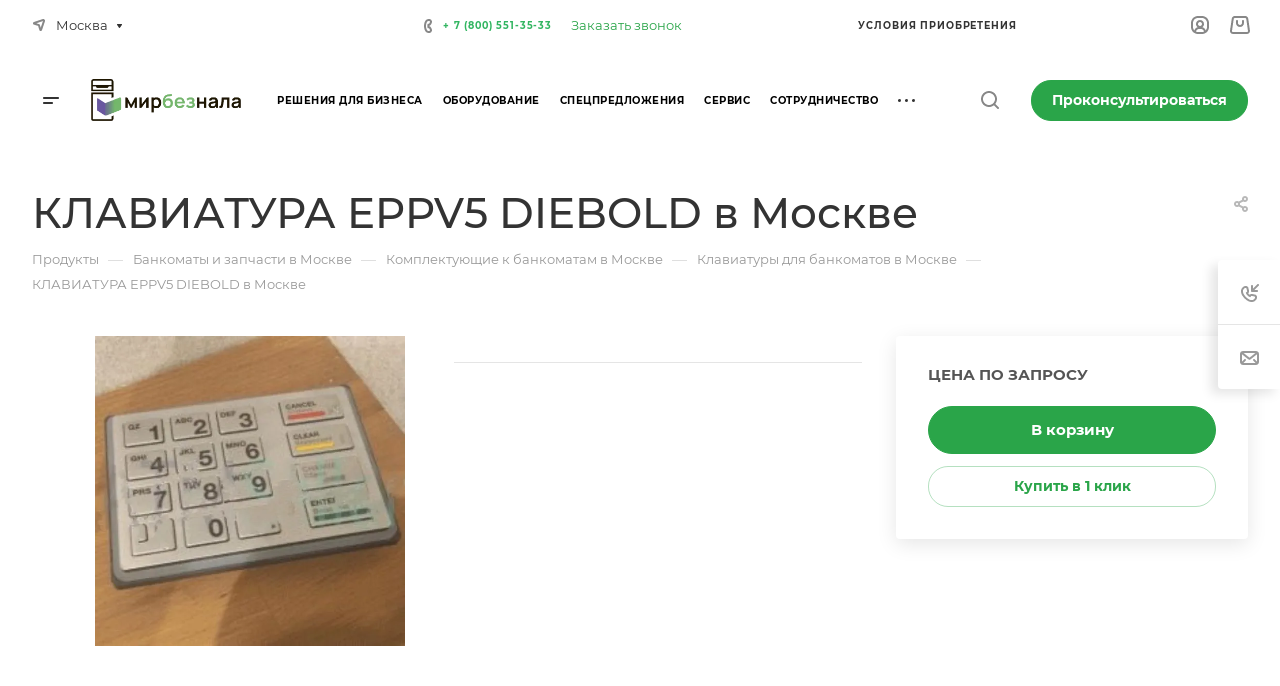

--- FILE ---
content_type: text/html; charset=UTF-8
request_url: https://mirbeznala.ru/product/klaviatura-eppv5-diebold/
body_size: 114838
content:
<!DOCTYPE html>
<html xmlns="http://www.w3.org/1999/xhtml" xml:lang="ru" lang="ru" class="  ">
	<head><script data-skip-moving="true">const supportsTouch = "ontouchstart" in window || navigator.msMaxTouchPoints;</script>
		<title>Купить КЛАВИАТУРА EPPV5 DIEBOLD в Москве  недорого</title>
        <meta name="yandex-verification" content="1d7ce5dfd4805eb0" />
		<meta name="viewport" content="initial-scale=1.0, width=device-width" />
		<meta name="HandheldFriendly" content="true" />
		<meta name="yes" content="yes" />
		<meta name="apple-mobile-web-app-status-bar-style" content="black" />
		<meta name="SKYPE_TOOLBAR" content="SKYPE_TOOLBAR_PARSER_COMPATIBLE" />
		<meta http-equiv="Content-Type" content="text/html; charset=UTF-8" />
<meta name="description" content="КЛАВИАТУРА EPPV5 DIEBOLD в Москве  - описание, характеристики, фото.Не покупайте, пока не посмотрите наши цены. Гарантия. Быстрая доставка. Звоните ☎️ 8(800)551-35-33" />
<link href="/bitrix/css/aspro.allcorp3/notice.css?16976813533658"  rel="stylesheet" />
<link href="/bitrix/js/ui/design-tokens/dist/ui.design-tokens.css?173331021226358"  rel="stylesheet" />
<link href="/bitrix/js/ui/fonts/opensans/ui.font.opensans.css?17267268742555"  rel="stylesheet" />
<link href="/bitrix/js/main/popup/dist/main.popup.bundle.css?176026193731694"  rel="stylesheet" />
<link href="/bitrix/templates/aspro-allcorp3/components/bitrix/catalog/main_custom/style.css?16976942051272"  rel="stylesheet" />
<link href="/bitrix/templates/aspro-allcorp3/components/bitrix/catalog.element/main_custom/style.css?169769421214774"  rel="stylesheet" />
<link href="/bitrix/templates/.default/components/bitrix/catalog.section/similar1/style.css?16976941894492"  rel="stylesheet" />
<link href="/bitrix/templates/aspro-allcorp3/css/jquery.fancybox.css?169768186318306"  rel="stylesheet" />
<link href="/bitrix/templates/aspro-allcorp3/components/bitrix/news.list/reviews-list/style.css?16976942867269"  rel="stylesheet" />
<link href="/bitrix/templates/aspro-allcorp3/components/bitrix/form.result.new/product/style.css?1697694234297"  rel="stylesheet" />
<link href="/bitrix/templates/aspro-allcorp3/css/fonts/montserrat/css/montserrat.min.css?16976943155716"  data-template-style="true"  rel="stylesheet" />
<link href="/bitrix/templates/aspro-allcorp3/css/bootstrap.css?1697681861119621"  data-template-style="true"  rel="stylesheet" />
<link href="/bitrix/templates/aspro-allcorp3/css/theme-elements.css?16976818654524"  data-template-style="true"  rel="stylesheet" />
<link href="/bitrix/templates/aspro-allcorp3/css/jquery.mCustomScrollbar.min.css?169768186342839"  data-template-style="true"  rel="stylesheet" />
<link href="/bitrix/templates/aspro-allcorp3/vendor/css/ripple.css?1697691564899"  data-template-style="true"  rel="stylesheet" />
<link href="/bitrix/templates/aspro-allcorp3/css/animation/animate.min.css?169769153352799"  data-template-style="true"  rel="stylesheet" />
<link href="/bitrix/templates/aspro-allcorp3/css/animation/animation_ext.css?16976915336247"  data-template-style="true"  rel="stylesheet" />
<link href="/bitrix/templates/aspro-allcorp3/vendor/css/carousel/owl/owl.carousel.css?16976943294930"  data-template-style="true"  rel="stylesheet" />
<link href="/bitrix/templates/aspro-allcorp3/vendor/css/carousel/owl/owl.theme.default.css?16976943301430"  data-template-style="true"  rel="stylesheet" />
<link href="/bitrix/templates/aspro-allcorp3/css/buttons.css?169768186117451"  data-template-style="true"  rel="stylesheet" />
<link href="/bitrix/templates/aspro-allcorp3/css/svg.css?16976818653462"  data-template-style="true"  rel="stylesheet" />
<link href="/bitrix/templates/aspro-allcorp3/css/header.css?169768186242122"  data-template-style="true"  rel="stylesheet" />
<link href="/bitrix/templates/aspro-allcorp3/css/footer.css?169768186219878"  data-template-style="true"  rel="stylesheet" />
<link href="/bitrix/templates/aspro-allcorp3/css/menu-top.css?169768186321423"  data-template-style="true"  rel="stylesheet" />
<link href="/bitrix/templates/aspro-allcorp3/css/mega-menu.css?16976818631955"  data-template-style="true"  rel="stylesheet" />
<link href="/bitrix/templates/aspro-allcorp3/css/mobile-header.css?16976818634206"  data-template-style="true"  rel="stylesheet" />
<link href="/bitrix/templates/aspro-allcorp3/css/mobile-menu.css?16976818636207"  data-template-style="true"  rel="stylesheet" />
<link href="/bitrix/templates/aspro-allcorp3/css/header-fixed.css?16976818621321"  data-template-style="true"  rel="stylesheet" />
<link href="/bitrix/templates/aspro-allcorp3/css/search-title.css?16976818644023"  data-template-style="true"  rel="stylesheet" />
<link href="/bitrix/templates/aspro-allcorp3/css/page-title-breadcrumb-pagination.css?16976818635324"  data-template-style="true"  rel="stylesheet" />
<link href="/bitrix/templates/aspro-allcorp3/css/social-icons.css?169768186415855"  data-template-style="true"  rel="stylesheet" />
<link href="/bitrix/templates/aspro-allcorp3/css/left-menu.css?16976818634748"  data-template-style="true"  rel="stylesheet" />
<link href="/bitrix/templates/aspro-allcorp3/css/top-menu.css?169768186513582"  data-template-style="true"  rel="stylesheet" />
<link href="/bitrix/templates/aspro-allcorp3/css/detail-gallery.css?16976818619316"  data-template-style="true"  rel="stylesheet" />
<link href="/bitrix/templates/aspro-allcorp3/css/detail.css?16976818612555"  data-template-style="true"  rel="stylesheet" />
<link href="/bitrix/templates/aspro-allcorp3/css/banners.css?169768186037922"  data-template-style="true"  rel="stylesheet" />
<link href="/bitrix/templates/aspro-allcorp3/css/yandex-map.css?169768186517014"  data-template-style="true"  rel="stylesheet" />
<link href="/bitrix/templates/aspro-allcorp3/css/bg-banner.css?16976818603571"  data-template-style="true"  rel="stylesheet" />
<link href="/bitrix/templates/aspro-allcorp3/css/smart-filter.css?169768186432728"  data-template-style="true"  rel="stylesheet" />
<link href="/bitrix/templates/aspro-allcorp3/css/basket.css?16976818609867"  data-template-style="true"  rel="stylesheet" />
<link href="/bitrix/templates/aspro-allcorp3/css/contacts.css?169768186110956"  data-template-style="true"  rel="stylesheet" />
<link href="/bitrix/templates/aspro-allcorp3/css/regions.css?16976818647755"  data-template-style="true"  rel="stylesheet" />
<link href="/bitrix/templates/aspro-allcorp3/css/profile.css?16976818648751"  data-template-style="true"  rel="stylesheet" />
<link href="/bitrix/templates/aspro-allcorp3/css/item-views.css?1697681862514"  data-template-style="true"  rel="stylesheet" />
<link href="/bitrix/templates/aspro-allcorp3/css/catalog.css?16976818615690"  data-template-style="true"  rel="stylesheet" />
<link href="/bitrix/templates/aspro-allcorp3/css/reviews.css?1697681864461"  data-template-style="true"  rel="stylesheet" />
<link href="/bitrix/templates/aspro-allcorp3/css/h1-normal.css?1697681862314"  data-template-style="true"  rel="stylesheet" />
<link href="/bitrix/templates/aspro-allcorp3/css/blocks/arrows.css?16976915341883"  data-template-style="true"  rel="stylesheet" />
<link href="/bitrix/templates/aspro-allcorp3/css/blocks/ask-block.css?1697691534274"  data-template-style="true"  rel="stylesheet" />
<link href="/bitrix/templates/aspro-allcorp3/css/blocks/back-url.css?1697691534689"  data-template-style="true"  rel="stylesheet" />
<link href="/bitrix/templates/aspro-allcorp3/css/blocks/chars.css?16976915344324"  data-template-style="true"  rel="stylesheet" />
<link href="/bitrix/templates/aspro-allcorp3/css/blocks/controls.css?16976915343068"  data-template-style="true"  rel="stylesheet" />
<link href="/bitrix/templates/aspro-allcorp3/css/blocks/countdown.css?16976915342277"  data-template-style="true"  rel="stylesheet" />
<link href="/bitrix/templates/aspro-allcorp3/css/blocks/cross.css?1697691534974"  data-template-style="true"  rel="stylesheet" />
<link href="/bitrix/templates/aspro-allcorp3/css/blocks/dark-light-theme.css?16976915352521"  data-template-style="true"  rel="stylesheet" />
<link href="/bitrix/templates/aspro-allcorp3/css/blocks/docs.css?16976915352114"  data-template-style="true"  rel="stylesheet" />
<link href="/bitrix/templates/aspro-allcorp3/css/blocks/file-type.css?1697691535998"  data-template-style="true"  rel="stylesheet" />
<link href="/bitrix/templates/aspro-allcorp3/css/blocks/flexbox.css?16976915352586"  data-template-style="true"  rel="stylesheet" />
<link href="/bitrix/templates/aspro-allcorp3/css/blocks/gallery.css?16976915352451"  data-template-style="true"  rel="stylesheet" />
<link href="/bitrix/templates/aspro-allcorp3/css/blocks/grid-list.css?16976915356041"  data-template-style="true"  rel="stylesheet" />
<link href="/bitrix/templates/aspro-allcorp3/css/blocks/hint.css?16976915353214"  data-template-style="true"  rel="stylesheet" />
<link href="/bitrix/templates/aspro-allcorp3/css/blocks/icon-block.css?16976915354566"  data-template-style="true"  rel="stylesheet" />
<link href="/bitrix/templates/aspro-allcorp3/css/blocks/images.css?16976915351804"  data-template-style="true"  rel="stylesheet" />
<link href="/bitrix/templates/aspro-allcorp3/css/blocks/line-block.css?16976915354862"  data-template-style="true"  rel="stylesheet" />
<link href="/bitrix/templates/aspro-allcorp3/css/blocks/mobile-scrolled.css?1697691535932"  data-template-style="true"  rel="stylesheet" />
<link href="/bitrix/templates/aspro-allcorp3/css/blocks/popup.css?16976915364652"  data-template-style="true"  rel="stylesheet" />
<link href="/bitrix/templates/aspro-allcorp3/css/blocks/prices.css?1697691536686"  data-template-style="true"  rel="stylesheet" />
<link href="/bitrix/templates/aspro-allcorp3/css/blocks/rating.css?1697691536160"  data-template-style="true"  rel="stylesheet" />
<link href="/bitrix/templates/aspro-allcorp3/css/blocks/right-dock.css?16976915361326"  data-template-style="true"  rel="stylesheet" />
<link href="/bitrix/templates/aspro-allcorp3/css/blocks/scroller.css?16976915362249"  data-template-style="true"  rel="stylesheet" />
<link href="/bitrix/templates/aspro-allcorp3/css/blocks/share.css?16976915362616"  data-template-style="true"  rel="stylesheet" />
<link href="/bitrix/templates/aspro-allcorp3/css/blocks/social-list.css?1697691536382"  data-template-style="true"  rel="stylesheet" />
<link href="/bitrix/templates/aspro-allcorp3/css/blocks/sticker.css?16976915363458"  data-template-style="true"  rel="stylesheet" />
<link href="/bitrix/templates/aspro-allcorp3/css/blocks/sticky.css?1697691536255"  data-template-style="true"  rel="stylesheet" />
<link href="/bitrix/templates/aspro-allcorp3/css/blocks/tabs.css?16976915376434"  data-template-style="true"  rel="stylesheet" />
<link href="/bitrix/templates/aspro-allcorp3/css/blocks/video-block.css?16976915371548"  data-template-style="true"  rel="stylesheet" />
<link href="/bitrix/templates/.default/ajax/ajax.css?1697681860451"  data-template-style="true"  rel="stylesheet" />
<link href="/bitrix/templates/aspro-allcorp3/css/jquery.fancybox.min.css?169768186312936"  data-template-style="true"  rel="stylesheet" />
<link href="/bitrix/templates/aspro-allcorp3/components/bitrix/menu/mega_menu/style.css?16976942452497"  data-template-style="true"  rel="stylesheet" />
<link href="/bitrix/components/aspro/social.info.allcorp3/templates/.default/style.css?16976920201671"  data-template-style="true"  rel="stylesheet" />
<link href="/bitrix/templates/aspro-allcorp3/components/bitrix/menu/menu_new_3/style.css?16976942476497"  data-template-style="true"  rel="stylesheet" />
<link href="/bitrix/templates/aspro-allcorp3/components/bitrix/menu/menu_new/style.css?16976942456497"  data-template-style="true"  rel="stylesheet" />
<link href="/bitrix/templates/aspro-allcorp3/components/bitrix/breadcrumb/main/style.css?16976942022140"  data-template-style="true"  rel="stylesheet" />
<link href="/bitrix/components/aspro/marketing.popup.allcorp3/templates/.default/style.css?16976920095926"  data-template-style="true"  rel="stylesheet" />
<link href="/bitrix/templates/aspro-allcorp3/styles.css?171757982227226"  data-template-style="true"  rel="stylesheet" />
<link href="/bitrix/templates/aspro-allcorp3/template_styles.css?171757982240877"  data-template-style="true"  rel="stylesheet" />
<link href="/bitrix/templates/aspro-allcorp3/css/form.css?169768186221508"  data-template-style="true"  rel="stylesheet" />
<link href="/bitrix/templates/aspro-allcorp3/css/colored.css?16976818616321"  data-template-style="true"  rel="stylesheet" />
<link href="/bitrix/templates/aspro-allcorp3/css/responsive.css?16976818641716"  data-template-style="true"  rel="stylesheet" />
<link href="/bitrix/templates/aspro-allcorp3/themes/custom_s1/colors.css?17418507536200"  data-template-style="true"  rel="stylesheet" />
<link href="/bitrix/templates/aspro-allcorp3/css/width-2.css?16976818656080"  data-template-style="true"  rel="stylesheet" />
<link href="/bitrix/templates/aspro-allcorp3/css/fonts/font-10.css?1697691537374"  data-template-style="true"  rel="stylesheet" />
<link href="/bitrix/templates/aspro-allcorp3/css/custom.css?173873940310923"  data-template-style="true"  rel="stylesheet" />
<script>if(!window.BX)window.BX={};if(!window.BX.message)window.BX.message=function(mess){if(typeof mess==='object'){for(let i in mess) {BX.message[i]=mess[i];} return true;}};</script>
<script>(window.BX||top.BX).message({"JS_CORE_LOADING":"Загрузка...","JS_CORE_NO_DATA":"- Нет данных -","JS_CORE_WINDOW_CLOSE":"Закрыть","JS_CORE_WINDOW_EXPAND":"Развернуть","JS_CORE_WINDOW_NARROW":"Свернуть в окно","JS_CORE_WINDOW_SAVE":"Сохранить","JS_CORE_WINDOW_CANCEL":"Отменить","JS_CORE_WINDOW_CONTINUE":"Продолжить","JS_CORE_H":"ч","JS_CORE_M":"м","JS_CORE_S":"с","JSADM_AI_HIDE_EXTRA":"Скрыть лишние","JSADM_AI_ALL_NOTIF":"Показать все","JSADM_AUTH_REQ":"Требуется авторизация!","JS_CORE_WINDOW_AUTH":"Войти","JS_CORE_IMAGE_FULL":"Полный размер"});</script>
<script src="/bitrix/js/main/core/core.js?1760261962511455"></script>
<script>BX.Runtime.registerExtension({"name":"main.core","namespace":"BX","loaded":true});</script>
<script>BX.setJSList(["\/bitrix\/js\/main\/core\/core_ajax.js","\/bitrix\/js\/main\/core\/core_promise.js","\/bitrix\/js\/main\/polyfill\/promise\/js\/promise.js","\/bitrix\/js\/main\/loadext\/loadext.js","\/bitrix\/js\/main\/loadext\/extension.js","\/bitrix\/js\/main\/polyfill\/promise\/js\/promise.js","\/bitrix\/js\/main\/polyfill\/find\/js\/find.js","\/bitrix\/js\/main\/polyfill\/includes\/js\/includes.js","\/bitrix\/js\/main\/polyfill\/matches\/js\/matches.js","\/bitrix\/js\/ui\/polyfill\/closest\/js\/closest.js","\/bitrix\/js\/main\/polyfill\/fill\/main.polyfill.fill.js","\/bitrix\/js\/main\/polyfill\/find\/js\/find.js","\/bitrix\/js\/main\/polyfill\/matches\/js\/matches.js","\/bitrix\/js\/main\/polyfill\/core\/dist\/polyfill.bundle.js","\/bitrix\/js\/main\/core\/core.js","\/bitrix\/js\/main\/polyfill\/intersectionobserver\/js\/intersectionobserver.js","\/bitrix\/js\/main\/lazyload\/dist\/lazyload.bundle.js","\/bitrix\/js\/main\/polyfill\/core\/dist\/polyfill.bundle.js","\/bitrix\/js\/main\/parambag\/dist\/parambag.bundle.js"]);
</script>
<script>BX.Runtime.registerExtension({"name":"ui.dexie","namespace":"BX.DexieExport","loaded":true});</script>
<script>BX.Runtime.registerExtension({"name":"ls","namespace":"window","loaded":true});</script>
<script>BX.Runtime.registerExtension({"name":"fx","namespace":"window","loaded":true});</script>
<script>BX.Runtime.registerExtension({"name":"fc","namespace":"window","loaded":true});</script>
<script>BX.Runtime.registerExtension({"name":"jquery2","namespace":"window","loaded":true});</script>
<script>(window.BX||top.BX).message({"NOTICE_ADDED2CART":"В корзине","NOTICE_CLOSE":"Закрыть","NOTICE_MORE":"и ещё #COUNT# #PRODUCTS#","NOTICE_PRODUCT0":"товаров","NOTICE_PRODUCT1":"товар","NOTICE_PRODUCT2":"товара"});</script>
<script>BX.Runtime.registerExtension({"name":"aspro_notice","namespace":"window","loaded":true});</script>
<script>BX.Runtime.registerExtension({"name":"ui.design-tokens","namespace":"window","loaded":true});</script>
<script>BX.Runtime.registerExtension({"name":"ui.fonts.opensans","namespace":"window","loaded":true});</script>
<script>BX.Runtime.registerExtension({"name":"main.popup","namespace":"BX.Main","loaded":true});</script>
<script>BX.Runtime.registerExtension({"name":"popup","namespace":"window","loaded":true});</script>
<script>BX.Runtime.registerExtension({"name":"aspro_fancybox","namespace":"window","loaded":true});</script>
<script>(window.BX||top.BX).message({"LANGUAGE_ID":"ru","FORMAT_DATE":"DD.MM.YYYY","FORMAT_DATETIME":"DD.MM.YYYY HH:MI:SS","COOKIE_PREFIX":"BITRIX_SM","SERVER_TZ_OFFSET":"10800","UTF_MODE":"Y","SITE_ID":"s1","SITE_DIR":"\/","USER_ID":"","SERVER_TIME":1769050289,"USER_TZ_OFFSET":0,"USER_TZ_AUTO":"Y","bitrix_sessid":"0731f7ab67f97cc88613e37849d8e341"});</script>

<script src="/bitrix/js/ui/dexie/dist/dexie.bundle.js?1760261950218847"></script>
<script src="/bitrix/js/main/core/core_ls.js?17406458554201"></script>
<script src="/bitrix/js/main/core/core_fx.js?172672687016888"></script>
<script src="/bitrix/js/main/core/core_frame_cache.js?176026195316945"></script>
<script src="/bitrix/js/main/jquery/jquery-2.2.4.min.js?172672687285578"></script>
<script src="/bitrix/js/main/ajax.js?172672687335509"></script>
<script src="/bitrix/js/aspro.allcorp3/notice.js?169768137527622"></script>
<script src="/bitrix/js/main/popup/dist/main.popup.bundle.js?1760261978119638"></script>
<script>
					(function () {
						"use strict";
						var counter = function ()
						{
							var cookie = (function (name) {
								var parts = ("; " + document.cookie).split("; " + name + "=");
								if (parts.length == 2) {
									try {return JSON.parse(decodeURIComponent(parts.pop().split(";").shift()));}
									catch (e) {}
								}
							})("BITRIX_CONVERSION_CONTEXT_s1");
							if (cookie && cookie.EXPIRE >= BX.message("SERVER_TIME"))
								return;
							var request = new XMLHttpRequest();
							request.open("POST", "/bitrix/tools/conversion/ajax_counter.php", true);
							request.setRequestHeader("Content-type", "application/x-www-form-urlencoded");
							request.send(
								"SITE_ID="+encodeURIComponent("s1")+
								"&sessid="+encodeURIComponent(BX.bitrix_sessid())+
								"&HTTP_REFERER="+encodeURIComponent(document.referrer)
							);
						};
						if (window.frameRequestStart === true)
							BX.addCustomEvent("onFrameDataReceived", counter);
						else
							BX.ready(counter);
					})();
				</script>
<script>BX.message({'JS_REQUIRED':'Заполните это поле!','JS_FORMAT':'Неверный формат!','JS_FILE_EXT':'Недопустимое расширение файла!','JS_PASSWORD_COPY':'Пароли не совпадают!','JS_PASSWORD_LENGTH':'Минимум 6 символов!','JS_ERROR':'Неверно заполнено поле!','JS_FILE_SIZE':'Максимальный размер 5мб!','JS_FILE_BUTTON_NAME':'Выберите файл','JS_FILE_DEFAULT':'Файл не найден','JS_DATE':'Некорректная дата!','JS_DATETIME':'Некорректная дата/время!','JS_REQUIRED_LICENSES':'Согласитесь с условиями','S_CALLBACK':'Заказать звонок','S_QUESTION':'Задать вопрос','S_ASK_QUESTION':'Задать вопрос','S_FEEDBACK':'Оставить отзыв','ERROR_INCLUDE_MODULE_DIGITAL_TITLE':'Ошибка подключения модуля &laquo;Аспро: Корпоративный сайт 3.0&raquo;','ERROR_INCLUDE_MODULE_DIGITAL_TEXT':'Ошибка подключения модуля &laquo;Аспро: Корпоративный сайт 3.0&raquo;.<br />Пожалуйста установите модуль и повторите попытку','S_SERVICES':'Наши услуги','S_SERVICES_SHORT':'Услуги','S_TO_ALL_SERVICES':'Все услуги','S_CATALOG':'Каталог товаров','S_CATALOG_SHORT':'Каталог','S_TO_ALL_CATALOG':'Весь каталог','S_CATALOG_FAVORITES':'Наши товары','S_CATALOG_FAVORITES_SHORT':'Товары','S_NEWS':'Новости','S_TO_ALL_NEWS':'Все новости','S_COMPANY':'О компании','S_OTHER':'Прочее','S_CONTENT':'Контент','T_JS_ARTICLE':'Артикул: ','T_JS_NAME':'Наименование: ','T_JS_PRICE':'Цена: ','T_JS_QUANTITY':'Количество: ','T_JS_SUMM':'Сумма: ','FANCY_CLOSE':'Закрыть','FANCY_NEXT':'Вперед','FANCY_PREV':'Назад','CUSTOM_COLOR_CHOOSE':'Выбрать','CUSTOM_COLOR_CANCEL':'Отмена','S_MOBILE_MENU':'Меню','DIGITAL_T_MENU_BACK':'Назад','DIGITAL_T_MENU_CALLBACK':'Обратная связь','DIGITAL_T_MENU_CONTACTS_TITLE':'Будьте на связи','TITLE_BASKET':'В корзине товаров на #SUMM#','BASKET_SUMM':'#SUMM#','EMPTY_BASKET':'Корзина пуста','TITLE_BASKET_EMPTY':'Корзина пуста','BASKET':'Корзина','SEARCH_TITLE':'Поиск','SOCIAL_TITLE':'Оставайтесь на связи','LOGIN':'Войти','MY_CABINET':'Кабинет','SUBSCRIBE_TITLE':'Будьте всегда в курсе','HEADER_SCHEDULE':'Время работы','SEO_TEXT':'SEO описание','COMPANY_IMG':'Картинка компании','COMPANY_TEXT':'Описание компании','JS_RECAPTCHA_ERROR':'Пройдите проверку','JS_PROCESSING_ERROR':'Согласитесь с условиями!','CONFIG_SAVE_SUCCESS':'Настройки сохранены','CONFIG_SAVE_FAIL':'Ошибка сохранения настроек','CLEAR_FILE':'Отменить','ALL_TIME':'За все время','ALL_SECTIONS_PROJECT':'Все проекты','RELOAD_PAGE':'Обновить страницу','REFRESH':'Поменять картинку','RECAPTCHA_TEXT':'Подтвердите, что вы не робот','SHOW':'Еще','HIDE':'Скрыть','FILTER_EXPAND_VALUES':'Показать все','FILTER_HIDE_VALUES':'Свернуть','COUNTDOWN_SEC':'сек','COUNTDOWN_MIN':'мин','COUNTDOWN_HOUR':'час','COUNTDOWN_DAY0':'дн','COUNTDOWN_DAY1':'дн','COUNTDOWN_DAY2':'дн','COUNTDOWN_WEAK0':'Недель','COUNTDOWN_WEAK1':'Неделя','COUNTDOWN_WEAK2':'Недели','COUNTDOWN_MONTH0':'Месяцев','COUNTDOWN_MONTH1':'Месяц','COUNTDOWN_MONTH2':'Месяца','COUNTDOWN_YEAR0':'Лет','COUNTDOWN_YEAR1':'Год','COUNTDOWN_YEAR2':'Года','COUNTDOWN_COMPACT_SEC':'с','COUNTDOWN_COMPACT_MIN':'м','COUNTDOWN_COMPACT_HOUR':'ч','COUNTDOWN_COMPACT_DAY':'д','COUNTDOWN_COMPACT_WEAK':'н','COUNTDOWN_COMPACT_MONTH':'м','COUNTDOWN_COMPACT_YEAR0':'л','COUNTDOWN_COMPACT_YEAR1':'г'})</script>
<style>html {--theme-base-color: #2aa549;--theme-base-opacity-color: #2aa5491a;--theme-more-color: #0aa360;--theme-border-radius:26px;--theme-text-transform:none;--theme-letter-spacing:normal;--theme-button-font-size:0%;--theme-button-padding-2px:0%;--theme-button-padding-1px:0%;--theme-more-color-hue:154;--theme-more-color-saturation:88%;--theme-more-color-lightness:34%;--theme-base-color-hue:135;--theme-base-color-saturation:59%;--theme-base-color-lightness:41%;--theme-lightness-hover-diff:6%}</style>
<link href="/bitrix/templates/aspro-allcorp3/css/print.css?169768186415519" data-template-style="true" rel="stylesheet" media="print">
<script data-skip-moving="true" src="/bitrix/templates/aspro-allcorp3/js/speed.min.js?=1697681875"></script>
<link rel="shortcut icon" href="/favicon.ico" type="image/x-icon" />
<link rel="apple-touch-icon" sizes="180x180" href="/upload/CAllcorp3/008/91mvxugq7rsruu1kqqkfyeo91w9h0xq7.svg" />
<meta property="og:description" content="КЛАВИАТУРА EPPV5 DIEBOLD в Москве  - описание, характеристики, фото.Не покупайте, пока не посмотрите наши цены. Гарантия. Быстрая доставка. Звоните ☎️ 8(800)551-35-33" />
<meta property="og:image" content="https://mirbeznala.ru:443/upload/dev2fun.imagecompress/webp/iblock/7d3/lpm1erbhcyfzds9i6xddf6fr60nuwj0r.webp" />
<link rel="image_src" href="https://mirbeznala.ru:443/upload/dev2fun.imagecompress/webp/iblock/7d3/lpm1erbhcyfzds9i6xddf6fr60nuwj0r.webp"  />
<meta property="og:title" content="Купить КЛАВИАТУРА EPPV5 DIEBOLD в Москве  недорого" />
<meta property="og:type" content="website" />
<meta property="og:url" content="https://mirbeznala.ru:443/product/klaviatura-eppv5-diebold/" />

<script src="/bitrix/templates/aspro-allcorp3/js/observer.js?16976818737026"></script>
<script src="/bitrix/templates/aspro-allcorp3/vendor/jquery.easing.js?16976818799119"></script>
<script src="/bitrix/templates/aspro-allcorp3/vendor/jquery.cookie.js?16976818793448"></script>
<script src="/bitrix/templates/aspro-allcorp3/vendor/bootstrap.js?169768187827918"></script>
<script src="/bitrix/templates/aspro-allcorp3/vendor/jquery.validate.min.js?169768187922257"></script>
<script src="/bitrix/templates/aspro-allcorp3/vendor/js/ripple.js?16976915654837"></script>
<script src="/bitrix/templates/aspro-allcorp3/js/detectmobilebrowser.js?16976818712209"></script>
<script src="/bitrix/templates/aspro-allcorp3/js/matchMedia.js?16976818731632"></script>
<script src="/bitrix/templates/aspro-allcorp3/js/jquery.actual.min.js?16976818721253"></script>
<script src="/bitrix/templates/aspro-allcorp3/js/jquery-ui.min.js?169768187232167"></script>
<script src="/bitrix/templates/aspro-allcorp3/js/jquery.plugin.min.js?16976818733356"></script>
<script src="/bitrix/templates/aspro-allcorp3/js/jquery.alphanumeric.js?16976818721972"></script>
<script src="/bitrix/templates/aspro-allcorp3/js/jquery.autocomplete.js?169768187233700"></script>
<script src="/bitrix/templates/aspro-allcorp3/js/jquery.mobile.custom.touch.min.js?16976818737745"></script>
<script src="/bitrix/templates/aspro-allcorp3/js/jquery.mCustomScrollbar.js?1697681873125031"></script>
<script src="/bitrix/templates/aspro-allcorp3/js/jqModal.js?169768187211533"></script>
<script src="/bitrix/templates/aspro-allcorp3/js/jquery.uniform.min.js?16976818738308"></script>
<script src="/bitrix/templates/aspro-allcorp3/vendor/js/carousel/owl/owl.carousel.js?169769433094851"></script>
<script src="/bitrix/templates/aspro-allcorp3/js/jquery.countdown.min.js?169768187221419"></script>
<script src="/bitrix/templates/aspro-allcorp3/js/jquery.countdown-ru.js?16976818721885"></script>
<script src="/bitrix/templates/aspro-allcorp3/js/scrollTabs.js?169768187414028"></script>
<script src="/bitrix/templates/aspro-allcorp3/js/common_new.js?16976818712985"></script>
<script src="/bitrix/templates/aspro-allcorp3/js/blocks/controls.js?16976915534764"></script>
<script src="/bitrix/templates/aspro-allcorp3/js/blocks/hover-block.js?1697691553948"></script>
<script src="/bitrix/templates/aspro-allcorp3/js/blocks/mobile.js?16976915547502"></script>
<script src="/bitrix/templates/aspro-allcorp3/js/blocks/selectOffer.js?16976915543010"></script>
<script src="/bitrix/templates/aspro-allcorp3/js/blocks/tabs-history.js?16976915541386"></script>
<script src="/bitrix/templates/aspro-allcorp3/js/general.js?1760461662188897"></script>
<script src="/bitrix/templates/aspro-allcorp3/js/custom.js?169768187142906"></script>
<script src="/bitrix/templates/aspro-allcorp3/components/bitrix/menu/mega_menu/script.js?16976942443190"></script>
<script src="/bitrix/templates/aspro-allcorp3/components/bitrix/menu/menu_new_3/script.js?16976942472011"></script>
<script src="/bitrix/templates/aspro-allcorp3/components/bitrix/menu/menu_new/script.js?16976942452011"></script>
<script src="/bitrix/templates/aspro-allcorp3/components/bitrix/menu/left/script.js?16976942431165"></script>
<script src="/bitrix/components/aspro/marketing.popup.allcorp3/templates/.default/script.js?16976920081465"></script>
<script src="/bitrix/components/bitrix/search.title/script.js?174964243110542"></script>
<script src="/bitrix/templates/aspro-allcorp3/components/bitrix/search.title/corp/script.js?169769429710510"></script>
<script src="/bitrix/templates/aspro-allcorp3/js/jquery.inputmask.bundle.min.js?169768187370933"></script>
<script src="/bitrix/templates/aspro-allcorp3/js/jquery.history.js?169768187321571"></script>
<script src="/bitrix/templates/aspro-allcorp3/components/bitrix/catalog.element/main_custom/script.js?16976942122145"></script>
<script src="/bitrix/templates/.default/components/bitrix/catalog.section/similar1/script.js?16976941892688"></script>
<script src="/bitrix/templates/aspro-allcorp3/js/jquery.fancybox.js?1697681872166298"></script>
<script src="/bitrix/templates/aspro-allcorp3/components/bitrix/catalog.element/main_custom/mrProductOptions.js?17410175264711"></script>
<script src="/bitrix/components/aspro/regionality.list.allcorp3/templates/popup_regions_small/script.js?16976920141357"></script>
<script src="/bitrix/templates/aspro-allcorp3/components/bitrix/subscribe.edit/footer/script.js?1697694302124"></script>
							<script src="//code.jivo.ru/widget/aV6xedUop4" async></script> 
	<!--<script>
        (function(w,d,u){
                var s=d.createElement('script');s.async=true;s.src=u+'?'+(Date.now()/60000|0);
                var h=d.getElementsByTagName('script')[0];h.parentNode.insertBefore(s,h);
        })(window,document,'https://cdn-ru.bitrix24.ru/b10235815/crm/site_button/loader_5_z6z3ef.js');
</script>-->
<!-- Google Tag Manager -->
<script>(function(w,d,s,l,i){w[l]=w[l]||[];w[l].push({'gtm.start':
new Date().getTime(),event:'gtm.js'});var f=d.getElementsByTagName(s)[0],
j=d.createElement(s),dl=l!='dataLayer'?'&l='+l:'';j.async=true;j.src=
'https://www.googletagmanager.com/gtm.js?id='+i+dl;f.parentNode.insertBefore(j,f);
})(window,document,'script','dataLayer','GTM-KZJFQT3J');</script>
<!-- End Google Tag Manager -->
	</head>
	<body class=" site_s1   header_padding-146 side_left region_confirm_normal header_fill_light all_title_2 menu_lowercase_n fixed_y mfixed_n mfixed_view_always title_position_left mmenu_leftside mheader-v1 footer-v1 fill_bg_ header-v1 title-v1 bottom-icons-panel_n with_order with_cabinet theme-light" id="main" data-site="/">
<!-- Google Tag Manager (noscript) -->
<noscript><iframe src="https://www.googletagmanager.com/ns.html?id=GTM-KZJFQT3J"
height="0" width="0" style="display:none;visibility:hidden"></iframe></noscript>
<!-- End Google Tag Manager (noscript) -->
		<div class="bx_areas"></div>
		
		<meta name="verify-admitad" content="622b56fcac" />
<div id="panel"></div>

								<script data-skip-moving="true">
			var solutionName = 'arAllcorp3Options';
			var arAsproOptions = window[solutionName] = ({});
		</script>
		<script src="/bitrix/templates/aspro-allcorp3/js/setTheme.php?site_id=s1&site_dir=/" data-skip-moving="true"></script>
		<script>
		var arBasketItems = {};
		if(arAsproOptions.SITE_ADDRESS)
			arAsproOptions.SITE_ADDRESS = arAsproOptions.SITE_ADDRESS.replace(/'/g, "");
		</script>
		<!--'start_frame_cache_options-block'-->			<script>var arBasketItems = [];</script>
		<!--'end_frame_cache_options-block'-->
		<div class="body  hover_">
			<div class="body_media"></div>
			            			<div class="visible-lg visible-md title-v1" data-ajax-block="HEADER" data-ajax-callback="headerInit">
<div class="mega-fixed-menu header--color_dark mega-fixed-menu--dark" data-src="" style="background: url(/upload/dev2fun.imagecompress/webp/iblock/39e/hbcv7tu0642v0dn5so05rcybs2k6ul3q.webp) no-repeat center;">
	<div class="mega-fixed-menu__row ">
		<div class="line-block line-block--100 line-block--32-1400">
						<div class="line-block__item">
				<div class="logo no-shrinked ">
					<a class="menu-light-icon-fill banner-light-icon-fill" href="/"><img src="/upload/dev2fun.imagecompress/webp/CAllcorp3/e45/i3396inoi3d9gbtyzyaugr0rr0fdv2df.webp" alt="Мирбезнала" title="Мирбезнала" data-src="" /></a>				</div>
			</div>
									
			<div class="line-block__item hide-1100 " data-ajax-load-block="HEADER_TOGGLE_SLOGAN">
																			
			</div>

					</div>
		<div class="line-block line-block--48">
			<div class="line-block__item no-shrinked " data-ajax-load-block="HEADER_TOGGLE_PHONE">
												<div class="icon-block--with_icon ">
								<div class="phones">
																		<div class="phones__phones-wrapper">
																												<!--'start_frame_cache_header-allphones-block1'-->		
								<div class="phones__inner phones__inner--big fill-theme-parent">
								<span class="icon-block__only-icon banner-light-icon-fill menu-light-icon-fill fill-theme-target">
					<i class="svg inline  svg-inline-" aria-hidden="true" ><svg width="14" height="18" viewBox="0 0 14 18" fill="none" xmlns="http://www.w3.org/2000/svg">
<path fill-rule="evenodd" clip-rule="evenodd" d="M6.63104 7.97841C6.80463 8.37048 7.0041 8.78717 7.15518 9.07225C7.27009 9.28907 7.49877 9.67951 7.75313 10.0735C7.76214 10.0675 7.77119 10.0616 7.78029 10.0557C8.42453 9.63686 9.0857 9.68158 9.33213 9.70774C9.65095 9.7416 9.94005 9.82627 10.1562 9.90146C10.5996 10.0556 11.0572 10.2844 11.4507 10.5088C11.8534 10.7384 12.2607 11.0047 12.6067 11.2698C12.7791 11.4018 12.9587 11.5506 13.1228 11.7095C13.2598 11.8422 13.4996 12.0889 13.6819 12.4208C13.9567 12.9214 13.9912 13.4324 13.9984 13.6733C14.0076 13.9837 13.9774 14.2994 13.9216 14.5917C13.8662 14.8818 13.7732 15.2138 13.6215 15.5388C13.4853 15.8308 13.2157 16.3046 12.7088 16.6593C12.2763 16.9621 12.101 17.0614 11.5704 17.3623C11.5097 17.3967 11.4445 17.4337 11.3736 17.4739C10.0199 18.2431 8.63271 17.9822 7.88102 17.8407C7.83467 17.832 7.79075 17.8237 7.74939 17.8162C6.75715 17.6353 5.7137 16.9402 4.80916 16.0871C3.83349 15.1669 2.7972 13.855 1.8574 12.1001C-0.0332021 8.56968 -0.11428 5.48344 0.0632851 4.44905C0.155366 3.91264 0.377274 3.31038 0.67849 2.76835C0.975733 2.23348 1.45254 1.57218 2.16387 1.10241C2.86272 0.640891 3.08665 0.498187 3.5503 0.267086C4.05424 0.0159067 4.54851 -0.00825558 4.84873 0.00182873C5.18399 0.01309 5.50575 0.0758517 5.78987 0.161581C6.29082 0.312738 7.02383 0.643641 7.53773 1.30319C7.84738 1.70061 7.96266 2.13768 8.0032 2.29536C8.0629 2.52757 8.10186 2.76842 8.12854 2.98699C8.18252 3.42919 8.20461 3.93488 8.19668 4.4186C8.1889 4.89393 8.15099 5.42764 8.05633 5.9073C8.00998 6.14217 7.93607 6.43773 7.80765 6.73085C7.7078 6.95878 7.43069 7.53172 6.78987 7.89289C6.7363 7.92309 6.68325 7.95156 6.63104 7.97841ZM4.36756 7.68433C4.55311 8.29107 5.08198 9.4331 5.38688 10.0084C5.69177 10.5837 6.4713 11.8462 6.90539 12.2852C7.33947 12.7242 7.68815 12.619 7.8981 12.5196C7.99603 12.4732 8.11572 12.3629 8.26158 12.2285C8.42842 12.0748 8.62948 11.8895 8.87134 11.7322C9.32463 11.4376 11.633 12.8464 11.9276 13.3829C12.1 13.6969 11.9533 14.7465 11.561 15.0211C11.208 15.2682 11.1075 15.3251 10.5781 15.6255C10.5193 15.6588 10.4551 15.6952 10.3847 15.7353C9.68103 16.1351 8.95879 16.0037 8.10853 15.8487C7.25828 15.6936 5.31836 14.3246 3.62164 11.1563C1.92491 7.98792 1.93885 5.3504 2.03552 4.78725C2.13219 4.22409 2.57448 3.22841 3.267 2.77107C3.95952 2.31373 4.09679 2.22961 4.44334 2.05688C4.78989 1.88414 5.64012 2.12285 5.95894 2.53204C6.27777 2.94122 6.32266 5.86013 5.80696 6.15079C5.54379 6.29912 5.29676 6.38092 5.09355 6.44822C4.89855 6.5128 4.74389 6.56401 4.65399 6.64783C4.65164 6.65003 4.64927 6.65224 4.64688 6.65446C4.4631 6.8257 4.18439 7.08538 4.36756 7.68433Z" fill="#888888"/>
</svg></i>				</span>
				<span class="icon-block__icon banner-light-icon-fill menu-light-icon-fill">
					<i class="svg inline  svg-inline-" aria-hidden="true" ><svg width="8" height="14" viewBox="0 0 8 14" fill="none" xmlns="http://www.w3.org/2000/svg">
<path fill-rule="evenodd" clip-rule="evenodd" d="M4.34544 9.19035C4.3752 9.1854 4.40497 9.18018 4.43443 9.17502C4.57281 9.15079 4.70419 9.12778 4.79424 9.13924C4.98831 9.16393 5.27614 9.5452 5.52934 10.0011C5.80442 10.4963 6.00721 10.9435 5.99815 11.2339C5.9891 11.5243 5.52934 11.9971 5.27589 11.9988C5.02244 12.0005 4.84757 11.9988 4.38109 11.9511C3.9146 11.9034 3.24475 11.4539 3.05287 11.15C3.01142 11.0843 2.9725 11.0222 2.93476 10.9589C2.79777 10.7292 2.67639 10.4843 2.50683 10.0011C2.38177 9.64464 2.27993 9.27989 2.2013 8.9099C2.14516 8.64574 2.10086 8.3789 2.06839 8.11052C2.02384 7.74223 2.00157 7.37103 2.00158 6.99983C2.00159 6.62863 2.02389 6.25743 2.06846 5.88914C2.09963 5.63166 2.14168 5.37559 2.19462 5.12194C2.27415 4.74093 2.37824 4.36536 2.50691 3.99859C2.67086 3.53124 2.78974 3.27887 2.92127 3.05774C2.96323 2.9872 3.00647 2.91984 3.05287 2.8497C3.24475 2.55965 3.88724 2.09621 4.38109 2.04852C4.8225 2.0059 5.01031 2.00383 5.20555 2.00168C5.22875 2.00142 5.25205 2.00116 5.27589 2.00084C5.50043 1.99777 5.99548 2.46384 5.99815 2.76576C6.00082 3.06768 5.80442 3.50335 5.52934 3.99859C5.27614 4.45445 5.03412 4.83208 4.79424 4.86041C4.67301 4.87473 4.50319 4.84587 4.34543 4.81906C4.34446 4.8189 4.34349 4.81873 4.34253 4.81857C4.18927 4.79252 4.04775 4.76868 3.97373 4.78862C3.82312 4.82918 3.54967 4.93563 3.49577 5.30943C3.4932 5.32726 3.49073 5.34436 3.48836 5.36079C3.44104 5.68869 3.43248 5.74799 3.41183 5.99941C3.38433 6.33416 3.37058 6.66702 3.37058 6.99987C3.37058 7.3327 3.38433 7.66553 3.41183 8.00024L3.4131 8.0158C3.43387 8.26866 3.44294 8.37914 3.49577 8.69023C3.54967 9.00762 3.74545 9.17549 3.97986 9.2127C4.08232 9.22896 4.21374 9.21225 4.34544 9.19035ZM5.37457 6.77929C6.14981 6.56283 6.59901 5.993 6.72764 5.82983L6.72889 5.82825C6.95961 5.53558 7.15007 5.20246 7.27928 4.96984C7.43376 4.69172 7.59825 4.374 7.72726 4.05043C7.84309 3.75989 8.00443 3.28778 7.99965 2.74807C7.99459 2.17599 7.77645 1.73588 7.64424 1.50955C7.49263 1.24999 7.31188 1.03239 7.1437 0.862322C6.97566 0.692392 6.7691 0.518305 6.5318 0.372388C6.36872 0.272112 5.89055 -0.00858388 5.24849 0.000201648C5.22601 0.000509335 5.20348 0.000767052 5.18064 0.00102835C4.96138 0.00353635 4.71253 0.00638317 4.18864 0.056969C3.48664 0.124753 2.88759 0.440169 2.52245 0.674477C2.16526 0.903692 1.69714 1.27167 1.38331 1.74608C1.09444 2.18276 0.885227 2.57501 0.618097 3.33648C0.204199 4.51633 4.27173e-05 5.76124 6.70177e-09 6.99976C-4.27039e-05 8.23838 0.204061 9.48338 0.618057 10.6633C0.893193 11.4474 1.10375 11.8115 1.3601 12.2177C1.69309 12.7452 2.20651 13.1264 2.55172 13.3424C2.91355 13.5689 3.50343 13.8727 4.17747 13.9416C4.7199 13.997 4.96732 14.0017 5.28924 13.9996C5.89878 13.9955 6.3547 13.7409 6.55244 13.6179C6.80037 13.4635 7.01009 13.2804 7.17649 13.1062C7.34392 12.9308 7.51551 12.7142 7.65817 12.4628C7.78234 12.2439 7.98212 11.8299 7.99876 11.2962C8.01649 10.7279 7.84015 10.23 7.72897 9.95186C7.59938 9.62767 7.4336 9.30764 7.27928 9.02981C7.11975 8.74261 6.91803 8.42008 6.68541 8.1374C6.57069 7.99798 6.40884 7.81945 6.202 7.65484C6.06387 7.54492 5.77994 7.33821 5.3746 7.22192C5.37135 7.07433 5.37134 6.92688 5.37457 6.77929Z" fill="#888888"/>
</svg></i>				</span>
									<a class="phones__phone-link phones__phone-first dark_link banner-light-text menu-light-text icon-block__name" href="tel:+78005513533" style="color: white">+7 (800) 551-35-33</a>
											</div>
							<!--'end_frame_cache_header-allphones-block1'-->													</div>
																	</div>
							</div>
				
			</div>

						
			<div class="line-block__item " data-ajax-load-block="HEADER_TOGGLE_BUTTON">
												<div class="header-button">

    <div class="btn animate-load btn-default" data-event="jqm" data-param-id="13">Оставить заявку</div>
							</div>
				
			</div>

					</div>
	</div>
	<div class="mega-fixed-menu__row mega-fixed-menu__row--overflow mega-fixed-menu__main-part">
				<!-- noindex -->
			<div class="burger-menu burger-menu--dark" style="height: 120%">
								<div class="burger-menu__item--large  burger-menu__item--first burger-menu__item--current  burger-menu__item--dropdown ">
				<a class="burger-menu__link--large burger-menu__link--light switcher-title dark_link" href="javascript:void(0);">
					Решения для бизнеса				</a>
				<span class="burger-menu__item-delimiter"></span>
									<ul class="burger-menu__dropdown--right">
																				<li class="burger-menu__dropdown-item--middle  ">
								<div class="burger-menu__link-wrapper">
									<a class="burger-menu__link--middle burger-menu__a burger-menu__link--light font_18 dark_link" href="https://posterminal.mirbeznala.ru/" title="Эквайринг в торговле">
										Эквайринг в торговле									</a>
																	</div>
															</li>
																				<li class="burger-menu__dropdown-item--middle  ">
								<div class="burger-menu__link-wrapper">
									<a class="burger-menu__link--middle burger-menu__a burger-menu__link--light font_18 dark_link" href="/page/connect_Internet_acquiring/" title="Эквайринг в интернете 2.1%">
										Эквайринг в интернете 2.1%									</a>
																	</div>
															</li>
																				<li class="burger-menu__dropdown-item--middle  ">
								<div class="burger-menu__link-wrapper">
									<a class="burger-menu__link--middle burger-menu__a burger-menu__link--light font_18 dark_link" href="/collection/onlayn-kassy-3-v-1/" title="Универсальная касса с эквайрингом "под ключ"">
										Универсальная касса с эквайрингом "под ключ"									</a>
																	</div>
															</li>
																				<li class="burger-menu__dropdown-item--middle  ">
								<div class="burger-menu__link-wrapper">
									<a class="burger-menu__link--middle burger-menu__a burger-menu__link--light font_18 dark_link" href="/page/kioski-pod-klyuch/" title="Киоски самообслуживания под ключ">
										Киоски самообслуживания под ключ									</a>
																	</div>
															</li>
																				<li class="burger-menu__dropdown-item--middle  ">
								<div class="burger-menu__link-wrapper">
									<a class="burger-menu__link--middle burger-menu__a burger-menu__link--light font_18 dark_link" href="/page/parkomaty-pod-klyuch/" title="Паркоматы под ключ">
										Паркоматы под ключ									</a>
																	</div>
															</li>
																				<li class="burger-menu__dropdown-item--middle burger-menu__dropdown-item--with-dropdown ">
								<div class="burger-menu__link-wrapper">
									<a class="burger-menu__link--middle burger-menu__a burger-menu__link--light font_18 dark_link" href="javascript:void(0);" title="Кассы по сферам применения">
										Кассы по сферам применения									</a>
																			<i class="svg inline  svg-inline- burger-menu__dropdown-right-arrow bg-theme-hover" aria-hidden="true" ><svg width="3" height="5" viewBox="0 0 3 5" fill="none" xmlns="http://www.w3.org/2000/svg">
<path d="M3 2.5L0 5L0 0L3 2.5Z" fill="#333333"/>
</svg>
</i>																	</div>
																	<ul class="burger-menu__dropdown--bottom">
																					<li class="burger-menu__dropdown-item--small ">
												<a class="burger-menu__link--small burger-menu__link--light font_14 dark_link" href="/lookbooks/vending/" title="Для вендинга">
													Для вендинга												</a>
											</li>
																					<li class="burger-menu__dropdown-item--small ">
												<a class="burger-menu__link--small burger-menu__link--light font_14 dark_link" href="/lookbooks/dlya-magazina/" title="Для магазина">
													Для магазина												</a>
											</li>
																					<li class="burger-menu__dropdown-item--small ">
												<a class="burger-menu__link--small burger-menu__link--light font_14 dark_link" href="/page/ekvayring-terminaly-dlya-kurierov/" title="Для курьеров">
													Для курьеров												</a>
											</li>
																					<li class="burger-menu__dropdown-item--small ">
												<a class="burger-menu__link--small burger-menu__link--light font_14 dark_link" href="/lookbooks/restoran/" title="Для ресторана">
													Для ресторана												</a>
											</li>
																					<li class="burger-menu__dropdown-item--small ">
												<a class="burger-menu__link--small burger-menu__link--light font_14 dark_link" href="/lookbooks/transport/" title="Для транспорта">
													Для транспорта												</a>
											</li>
																					<li class="burger-menu__dropdown-item--small ">
												<a class="burger-menu__link--small burger-menu__link--light font_14 dark_link" href="/lookbooks/azs/" title="Для АЗС">
													Для АЗС												</a>
											</li>
																			</ul>
															</li>
																				<li class="burger-menu__dropdown-item--middle  ">
								<div class="burger-menu__link-wrapper">
									<a class="burger-menu__link--middle burger-menu__a burger-menu__link--light font_18 dark_link" href="/page/asic-maynery/" title="ASIC-майнеры">
										ASIC-майнеры									</a>
																	</div>
															</li>
											</ul>
							</div>
											<div class="burger-menu__item--large    burger-menu__item--dropdown ">
				<a class="burger-menu__link--large burger-menu__link--light switcher-title dark_link" href="javascript:void(0);">
					Оборудование				</a>
				<span class="burger-menu__item-delimiter"></span>
									<ul class="burger-menu__dropdown--right">
																				<li class="burger-menu__dropdown-item--middle burger-menu__dropdown-item--with-dropdown ">
								<div class="burger-menu__link-wrapper">
									<a class="burger-menu__link--middle burger-menu__a burger-menu__link--light font_18 dark_link" href="javascript:void(0);" title="Кассы и эквайринг">
										Кассы и эквайринг									</a>
																			<i class="svg inline  svg-inline- burger-menu__dropdown-right-arrow bg-theme-hover" aria-hidden="true" ><svg width="3" height="5" viewBox="0 0 3 5" fill="none" xmlns="http://www.w3.org/2000/svg">
<path d="M3 2.5L0 5L0 0L3 2.5Z" fill="#333333"/>
</svg>
</i>																	</div>
																	<ul class="burger-menu__dropdown--bottom">
																					<li class="burger-menu__dropdown-item--small ">
												<a class="burger-menu__link--small burger-menu__link--light font_14 dark_link" href="/collection/onlayn-kassy/" title="Онлайн-кассы">
													Онлайн-кассы												</a>
											</li>
																					<li class="burger-menu__dropdown-item--small ">
												<a class="burger-menu__link--small burger-menu__link--light font_14 dark_link" href="/collection/onlayn-kassy-3-v-1/" title="Онлайн-кассы с эквайрингом">
													Онлайн-кассы с эквайрингом												</a>
											</li>
																					<li class="burger-menu__dropdown-item--small ">
												<a class="burger-menu__link--small burger-menu__link--light font_14 dark_link" href="/collection/kategoriya-1/" title="POS-терминалы для эквайринга">
													POS-терминалы для эквайринга												</a>
											</li>
																					<li class="burger-menu__dropdown-item--small ">
												<a class="burger-menu__link--small burger-menu__link--light font_14 dark_link" href="/collection/komplektuyushchie-k-pos-terminalam/" title="Комплектующие к POS-терминалам">
													Комплектующие к POS-терминалам												</a>
											</li>
																					<li class="burger-menu__dropdown-item--small ">
												<a class="burger-menu__link--small burger-menu__link--light font_14 dark_link" href="/collection/fiscal_registrar/" title="Фискальные регистраторы">
													Фискальные регистраторы												</a>
											</li>
																					<li class="burger-menu__dropdown-item--small ">
												<a class="burger-menu__link--small burger-menu__link--light font_14 dark_link" href="/collection/periferija-dlja-cass/" title="Периферия для касс">
													Периферия для касс												</a>
											</li>
																					<li class="burger-menu__dropdown-item--small ">
												<a class="burger-menu__link--small burger-menu__link--light font_14 dark_link" href="/collection/pos_computer/" title="POS-компьютеры">
													POS-компьютеры												</a>
											</li>
																					<li class="burger-menu__dropdown-item--small ">
												<a class="burger-menu__link--small burger-menu__link--light font_14 dark_link" href="/collection/pos_sastema/" title="POS-системы">
													POS-системы												</a>
											</li>
																					<li class="burger-menu__dropdown-item--small ">
												<a class="burger-menu__link--small burger-menu__link--light font_14 dark_link" href="/collection/displei-qr-kodov/" title="Дисплеи QR-кодов ">
													Дисплеи QR-кодов 												</a>
											</li>
																			</ul>
															</li>
																				<li class="burger-menu__dropdown-item--middle burger-menu__dropdown-item--with-dropdown ">
								<div class="burger-menu__link-wrapper">
									<a class="burger-menu__link--middle burger-menu__a burger-menu__link--light font_18 dark_link" href="javascript:void(0);" title="Обработка наличности">
										Обработка наличности									</a>
																			<i class="svg inline  svg-inline- burger-menu__dropdown-right-arrow bg-theme-hover" aria-hidden="true" ><svg width="3" height="5" viewBox="0 0 3 5" fill="none" xmlns="http://www.w3.org/2000/svg">
<path d="M3 2.5L0 5L0 0L3 2.5Z" fill="#333333"/>
</svg>
</i>																	</div>
																	<ul class="burger-menu__dropdown--bottom">
																					<li class="burger-menu__dropdown-item--small ">
												<a class="burger-menu__link--small burger-menu__link--light font_14 dark_link" href="/collection/schetchiki_banknot/" title="Счетчики банкнот и монет">
													Счетчики банкнот и монет												</a>
											</li>
																					<li class="burger-menu__dropdown-item--small ">
												<a class="burger-menu__link--small burger-menu__link--light font_14 dark_link" href="/collection/obrabotka_monet/" title="Сортировщики банкнот и монет">
													Сортировщики банкнот и монет												</a>
											</li>
																					<li class="burger-menu__dropdown-item--small ">
												<a class="burger-menu__link--small burger-menu__link--light font_14 dark_link" href="/collection/detektory_valyut/" title="Детекторы банкнот">
													Детекторы банкнот												</a>
											</li>
																					<li class="burger-menu__dropdown-item--small ">
												<a class="burger-menu__link--small burger-menu__link--light font_14 dark_link" href="/collection/upakovshchiki_banknot/" title="Упаковщики банкнот">
													Упаковщики банкнот												</a>
											</li>
																					<li class="burger-menu__dropdown-item--small ">
												<a class="burger-menu__link--small burger-menu__link--light font_14 dark_link" href="/collection/elektronnyye_kassiry/" title="Электронные кассиры">
													Электронные кассиры												</a>
											</li>
																					<li class="burger-menu__dropdown-item--small ">
												<a class="burger-menu__link--small burger-menu__link--light font_14 dark_link" href="/collection/aksessuary-i-komplektuyushchie/" title="Аксессуары и комплектующие">
													Аксессуары и комплектующие												</a>
											</li>
																					<li class="burger-menu__dropdown-item--small ">
												<a class="burger-menu__link--small burger-menu__link--light font_14 dark_link" href="/collection/tempokassy/" title="Темпокассы">
													Темпокассы												</a>
											</li>
																					<li class="burger-menu__dropdown-item--small ">
												<a class="burger-menu__link--small burger-menu__link--light font_14 dark_link" href="/collection/tablo-valyut/" title="Табло валют">
													Табло валют												</a>
											</li>
																					<li class="burger-menu__dropdown-item--small ">
												<a class="burger-menu__link--small burger-menu__link--light font_14 dark_link" href="/collection/seyfy/" title="Сейфы">
													Сейфы												</a>
											</li>
																			</ul>
															</li>
																				<li class="burger-menu__dropdown-item--middle burger-menu__dropdown-item--with-dropdown ">
								<div class="burger-menu__link-wrapper">
									<a class="burger-menu__link--middle burger-menu__a burger-menu__link--light font_18 dark_link" href="javascript:void(0);" title="Маркировка">
										Маркировка									</a>
																			<i class="svg inline  svg-inline- burger-menu__dropdown-right-arrow bg-theme-hover" aria-hidden="true" ><svg width="3" height="5" viewBox="0 0 3 5" fill="none" xmlns="http://www.w3.org/2000/svg">
<path d="M3 2.5L0 5L0 0L3 2.5Z" fill="#333333"/>
</svg>
</i>																	</div>
																	<ul class="burger-menu__dropdown--bottom">
																					<li class="burger-menu__dropdown-item--small ">
												<a class="burger-menu__link--small burger-menu__link--light font_14 dark_link" href="/collection/printery-shtrihkoda/" title="Термопринтеры">
													Термопринтеры												</a>
											</li>
																					<li class="burger-menu__dropdown-item--small ">
												<a class="burger-menu__link--small burger-menu__link--light font_14 dark_link" href="/collection/termotransfernye-printery/" title="Термотрансферные принтеры">
													Термотрансферные принтеры												</a>
											</li>
																					<li class="burger-menu__dropdown-item--small ">
												<a class="burger-menu__link--small burger-menu__link--light font_14 dark_link" href="/collection/ruchnye-aplikatory/" title="Ручные апликаторы">
													Ручные апликаторы												</a>
											</li>
																					<li class="burger-menu__dropdown-item--small ">
												<a class="burger-menu__link--small burger-menu__link--light font_14 dark_link" href="/collection/terminaly-sbora-dannyh/" title="Терминалы сбора данных">
													Терминалы сбора данных												</a>
											</li>
																			</ul>
															</li>
																				<li class="burger-menu__dropdown-item--middle burger-menu__dropdown-item--with-dropdown ">
								<div class="burger-menu__link-wrapper">
									<a class="burger-menu__link--middle burger-menu__a burger-menu__link--light font_18 dark_link" href="javascript:void(0);" title="Расходные материалы">
										Расходные материалы									</a>
																			<i class="svg inline  svg-inline- burger-menu__dropdown-right-arrow bg-theme-hover" aria-hidden="true" ><svg width="3" height="5" viewBox="0 0 3 5" fill="none" xmlns="http://www.w3.org/2000/svg">
<path d="M3 2.5L0 5L0 0L3 2.5Z" fill="#333333"/>
</svg>
</i>																	</div>
																	<ul class="burger-menu__dropdown--bottom">
																					<li class="burger-menu__dropdown-item--small ">
												<a class="burger-menu__link--small burger-menu__link--light font_14 dark_link" href="/collection/kassovaya_lenta/" title="Чековая лента">
													Чековая лента												</a>
											</li>
																					<li class="burger-menu__dropdown-item--small ">
												<a class="burger-menu__link--small burger-menu__link--light font_14 dark_link" href="/collection/termoetiketka/" title="Термоэтикетка">
													Термоэтикетка												</a>
											</li>
																					<li class="burger-menu__dropdown-item--small ">
												<a class="burger-menu__link--small burger-menu__link--light font_14 dark_link" href="/collection/plastikovye-karty/" title="Пластиковые карты">
													Пластиковые карты												</a>
											</li>
																					<li class="burger-menu__dropdown-item--small ">
												<a class="burger-menu__link--small burger-menu__link--light font_14 dark_link" href="/collection/krasyashchie-lenty/" title="Красящие ленты">
													Красящие ленты												</a>
											</li>
																					<li class="burger-menu__dropdown-item--small ">
												<a class="burger-menu__link--small burger-menu__link--light font_14 dark_link" href="/collection/tekstilnye-lenty/" title="Текстильные ленты">
													Текстильные ленты												</a>
											</li>
																			</ul>
															</li>
																				<li class="burger-menu__dropdown-item--middle burger-menu__dropdown-item--with-dropdown ">
								<div class="burger-menu__link-wrapper">
									<a class="burger-menu__link--middle burger-menu__a burger-menu__link--light font_18 dark_link" href="javascript:void(0);" title="Банкоматы и запчасти">
										Банкоматы и запчасти									</a>
																			<i class="svg inline  svg-inline- burger-menu__dropdown-right-arrow bg-theme-hover" aria-hidden="true" ><svg width="3" height="5" viewBox="0 0 3 5" fill="none" xmlns="http://www.w3.org/2000/svg">
<path d="M3 2.5L0 5L0 0L3 2.5Z" fill="#333333"/>
</svg>
</i>																	</div>
																	<ul class="burger-menu__dropdown--bottom">
																					<li class="burger-menu__dropdown-item--small ">
												<a class="burger-menu__link--small burger-menu__link--light font_14 dark_link" href="/collection/komplektuyushchie-k-bankomatam/" title="Комплектующие к банкоматам">
													Комплектующие к банкоматам												</a>
											</li>
																					<li class="burger-menu__dropdown-item--small ">
												<a class="burger-menu__link--small burger-menu__link--light font_14 dark_link" href="/collection/Ofisny-bankomaty/" title="Офисные банкоматы">
													Офисные банкоматы												</a>
											</li>
																					<li class="burger-menu__dropdown-item--small ">
												<a class="burger-menu__link--small burger-menu__link--light font_14 dark_link" href="/collection/Mezstenye-bankomaty/" title="Межстенные банкоматы">
													Межстенные банкоматы												</a>
											</li>
																					<li class="burger-menu__dropdown-item--small ">
												<a class="burger-menu__link--small burger-menu__link--light font_14 dark_link" href="/collection/podogrev/" title="Подогрев">
													Подогрев												</a>
											</li>
																			</ul>
															</li>
																				<li class="burger-menu__dropdown-item--middle burger-menu__dropdown-item--with-dropdown ">
								<div class="burger-menu__link-wrapper">
									<a class="burger-menu__link--middle burger-menu__a burger-menu__link--light font_18 dark_link" href="javascript:void(0);" title="Терминалы самообслуживания (ТСО)">
										Терминалы самообслуживания (ТСО)									</a>
																			<i class="svg inline  svg-inline- burger-menu__dropdown-right-arrow bg-theme-hover" aria-hidden="true" ><svg width="3" height="5" viewBox="0 0 3 5" fill="none" xmlns="http://www.w3.org/2000/svg">
<path d="M3 2.5L0 5L0 0L3 2.5Z" fill="#333333"/>
</svg>
</i>																	</div>
																	<ul class="burger-menu__dropdown--bottom">
																					<li class="burger-menu__dropdown-item--small ">
												<a class="burger-menu__link--small burger-menu__link--light font_14 dark_link" href="/collection/kassy-samoobsluzhivaniya-kso/" title="Кассы самообслуживания (КСО)">
													Кассы самообслуживания (КСО)												</a>
											</li>
																					<li class="burger-menu__dropdown-item--small ">
												<a class="burger-menu__link--small burger-menu__link--light font_14 dark_link" href="/collection/installyatsionnoe-oborudovanie-i-aksessuary/" title="Инсталляционное оборудование и аксессуары">
													Инсталляционное оборудование и аксессуары												</a>
											</li>
																					<li class="burger-menu__dropdown-item--small ">
												<a class="burger-menu__link--small burger-menu__link--light font_14 dark_link" href="/collection/Komplektuyushchie-dlya-terminalov/" title="Комплектующие для платежных терминалов">
													Комплектующие для платежных терминалов												</a>
											</li>
																					<li class="burger-menu__dropdown-item--small ">
												<a class="burger-menu__link--small burger-menu__link--light font_14 dark_link" href="/collection/interaktivnye-stoly/" title="Интерактивные столы">
													Интерактивные столы												</a>
											</li>
																					<li class="burger-menu__dropdown-item--small ">
												<a class="burger-menu__link--small burger-menu__link--light font_14 dark_link" href="/collection/kioski-samoobsluzhivaniya/" title="Киоски самообслуживания">
													Киоски самообслуживания												</a>
											</li>
																			</ul>
															</li>
																				<li class="burger-menu__dropdown-item--middle burger-menu__dropdown-item--with-dropdown ">
								<div class="burger-menu__link-wrapper">
									<a class="burger-menu__link--middle burger-menu__a burger-menu__link--light font_18 dark_link" href="javascript:void(0);" title="Сетевое оборудование">
										Сетевое оборудование									</a>
																			<i class="svg inline  svg-inline- burger-menu__dropdown-right-arrow bg-theme-hover" aria-hidden="true" ><svg width="3" height="5" viewBox="0 0 3 5" fill="none" xmlns="http://www.w3.org/2000/svg">
<path d="M3 2.5L0 5L0 0L3 2.5Z" fill="#333333"/>
</svg>
</i>																	</div>
																	<ul class="burger-menu__dropdown--bottom">
																					<li class="burger-menu__dropdown-item--small ">
												<a class="burger-menu__link--small burger-menu__link--light font_14 dark_link" href="/collection/kommutatory/" title="Коммутаторы">
													Коммутаторы												</a>
											</li>
																					<li class="burger-menu__dropdown-item--small ">
												<a class="burger-menu__link--small burger-menu__link--light font_14 dark_link" href="/collection/ip-telefony/" title="IP-телефоны">
													IP-телефоны												</a>
											</li>
																					<li class="burger-menu__dropdown-item--small ">
												<a class="burger-menu__link--small burger-menu__link--light font_14 dark_link" href="/collection/aksessuar/" title="Аксессуары">
													Аксессуары												</a>
											</li>
																					<li class="burger-menu__dropdown-item--small ">
												<a class="burger-menu__link--small burger-menu__link--light font_14 dark_link" href="/collection/bazovye-stantsii/" title="Базовые станции">
													Базовые станции												</a>
											</li>
																					<li class="burger-menu__dropdown-item--small ">
												<a class="burger-menu__link--small burger-menu__link--light font_14 dark_link" href="/collection/kontrollery-besprovodnykh-setey/" title="Контроллеры беспроводных сетей">
													Контроллеры беспроводных сетей												</a>
											</li>
																					<li class="burger-menu__dropdown-item--small ">
												<a class="burger-menu__link--small burger-menu__link--light font_14 dark_link" href="/collection/marshrutizatory/" title="Маршрутизаторы">
													Маршрутизаторы												</a>
											</li>
																					<li class="burger-menu__dropdown-item--small ">
												<a class="burger-menu__link--small burger-menu__link--light font_14 dark_link" href="/collection/servera/" title="Сервера">
													Сервера												</a>
											</li>
																					<li class="burger-menu__dropdown-item--small ">
												<a class="burger-menu__link--small burger-menu__link--light font_14 dark_link" href="/collection/tochki-dostupa/" title="Точки доступа">
													Точки доступа												</a>
											</li>
																			</ul>
															</li>
																				<li class="burger-menu__dropdown-item--middle burger-menu__dropdown-item--with-dropdown ">
								<div class="burger-menu__link-wrapper">
									<a class="burger-menu__link--middle burger-menu__a burger-menu__link--light font_18 dark_link" href="javascript:void(0);" title="Б/У оборудование и распродажа">
										Б/У оборудование и распродажа									</a>
																			<i class="svg inline  svg-inline- burger-menu__dropdown-right-arrow bg-theme-hover" aria-hidden="true" ><svg width="3" height="5" viewBox="0 0 3 5" fill="none" xmlns="http://www.w3.org/2000/svg">
<path d="M3 2.5L0 5L0 0L3 2.5Z" fill="#333333"/>
</svg>
</i>																	</div>
																	<ul class="burger-menu__dropdown--bottom">
																					<li class="burger-menu__dropdown-item--small ">
												<a class="burger-menu__link--small burger-menu__link--light font_14 dark_link" href="/collection/bankomaty/" title="Б/У банкоматы">
													Б/У банкоматы												</a>
											</li>
																					<li class="burger-menu__dropdown-item--small ">
												<a class="burger-menu__link--small burger-menu__link--light font_14 dark_link" href="/collection/pos-terminaly-bu/" title="Б/У POS-терминалы">
													Б/У POS-терминалы												</a>
											</li>
																					<li class="burger-menu__dropdown-item--small ">
												<a class="burger-menu__link--small burger-menu__link--light font_14 dark_link" href="/collection/tso/" title="Б/У терминалы самообслуживания">
													Б/У терминалы самообслуживания												</a>
											</li>
																					<li class="burger-menu__dropdown-item--small ">
												<a class="burger-menu__link--small burger-menu__link--light font_14 dark_link" href="/collection/schetchiki-banknot-b-u/" title="Б/У банковское оборудование">
													Б/У банковское оборудование												</a>
											</li>
																					<li class="burger-menu__dropdown-item--small ">
												<a class="burger-menu__link--small burger-menu__link--light font_14 dark_link" href="/collection/komplektuyushchie-k-bankomatam-b-u/" title="Б/У комплектующие и ЗИП">
													Б/У комплектующие и ЗИП												</a>
											</li>
																					<li class="burger-menu__dropdown-item--small ">
												<a class="burger-menu__link--small burger-menu__link--light font_14 dark_link" href="/collection/rasprodazha-nelikvida-so-sklada/" title="Распродажа неликвида со склада">
													Распродажа неликвида со склада												</a>
											</li>
																			</ul>
															</li>
																				<li class="burger-menu__dropdown-item--middle  ">
								<div class="burger-menu__link-wrapper">
									<a class="burger-menu__link--middle burger-menu__a burger-menu__link--light font_18 dark_link" href="/collection/fiscal_drives/" title="ОФД, ФН, регистрация касс">
										ОФД, ФН, регистрация касс									</a>
																	</div>
															</li>
																				<li class="burger-menu__dropdown-item--middle  ">
								<div class="burger-menu__link-wrapper">
									<a class="burger-menu__link--middle burger-menu__a burger-menu__link--light font_18 dark_link" href="/collection/asic-maynery/" title="ASIC-майнеры">
										ASIC-майнеры									</a>
																	</div>
															</li>
																				<li class="burger-menu__dropdown-item--middle burger-menu__dropdown-item--with-dropdown ">
								<div class="burger-menu__link-wrapper">
									<a class="burger-menu__link--middle burger-menu__a burger-menu__link--light font_18 dark_link" href="javascript:void(0);" title="Оргтехника">
										Оргтехника									</a>
																			<i class="svg inline  svg-inline- burger-menu__dropdown-right-arrow bg-theme-hover" aria-hidden="true" ><svg width="3" height="5" viewBox="0 0 3 5" fill="none" xmlns="http://www.w3.org/2000/svg">
<path d="M3 2.5L0 5L0 0L3 2.5Z" fill="#333333"/>
</svg>
</i>																	</div>
																	<ul class="burger-menu__dropdown--bottom">
																					<li class="burger-menu__dropdown-item--small ">
												<a class="burger-menu__link--small burger-menu__link--light font_14 dark_link" href="/collection/bumagosverlilnaya-mashina/" title="Бумагосверлильная машина">
													Бумагосверлильная машина												</a>
											</li>
																					<li class="burger-menu__dropdown-item--small ">
												<a class="burger-menu__link--small burger-menu__link--light font_14 dark_link" href="/collection/kalkulyatory/" title="Калькуляторы">
													Калькуляторы												</a>
											</li>
																					<li class="burger-menu__dropdown-item--small ">
												<a class="burger-menu__link--small burger-menu__link--light font_14 dark_link" href="/collection/noutbuki/" title="Ноутбуки">
													Ноутбуки												</a>
											</li>
																					<li class="burger-menu__dropdown-item--small ">
												<a class="burger-menu__link--small burger-menu__link--light font_14 dark_link" href="/collection/ochictiteli-i-obezzarazhivateli-vozdukha/" title="Очиcтители и обеззараживатели воздуха">
													Очиcтители и обеззараживатели воздуха												</a>
											</li>
																					<li class="burger-menu__dropdown-item--small ">
												<a class="burger-menu__link--small burger-menu__link--light font_14 dark_link" href="/collection/personalnye-kompyutery/" title="Персональные компьютеры">
													Персональные компьютеры												</a>
											</li>
																					<li class="burger-menu__dropdown-item--small ">
												<a class="burger-menu__link--small burger-menu__link--light font_14 dark_link" href="/collection/shredery/" title="Шредеры">
													Шредеры												</a>
											</li>
																			</ul>
															</li>
																				<li class="burger-menu__dropdown-item--middle burger-menu__dropdown-item--with-dropdown ">
								<div class="burger-menu__link-wrapper">
									<a class="burger-menu__link--middle burger-menu__a burger-menu__link--light font_18 dark_link" href="javascript:void(0);" title="Спецпредложения">
										Спецпредложения									</a>
																			<i class="svg inline  svg-inline- burger-menu__dropdown-right-arrow bg-theme-hover" aria-hidden="true" ><svg width="3" height="5" viewBox="0 0 3 5" fill="none" xmlns="http://www.w3.org/2000/svg">
<path d="M3 2.5L0 5L0 0L3 2.5Z" fill="#333333"/>
</svg>
</i>																	</div>
																	<ul class="burger-menu__dropdown--bottom">
																					<li class="burger-menu__dropdown-item--small ">
												<a class="burger-menu__link--small burger-menu__link--light font_14 dark_link" href="/collection/vygodnoe-predlozhenie/" title="Выгодное предложение">
													Выгодное предложение												</a>
											</li>
																			</ul>
															</li>
																				<li class="burger-menu__dropdown-item--middle  ">
								<div class="burger-menu__link-wrapper">
									<a class="burger-menu__link--middle burger-menu__a burger-menu__link--light font_18 dark_link" href="/collection/videonablyudenie/" title="Видеонаблюдение">
										Видеонаблюдение									</a>
																	</div>
															</li>
											</ul>
							</div>
											<div class="burger-menu__item--large     ">
				<a class="burger-menu__link--large burger-menu__link--light switcher-title dark_link" href="/collection/spetspredlozheniya/">
					Спецпредложения				</a>
				<span class="burger-menu__item-delimiter"></span>
							</div>
											<div class="burger-menu__item--large    burger-menu__item--dropdown ">
				<a class="burger-menu__link--large burger-menu__link--light switcher-title dark_link" href="javascript:void(0);">
					Сервис				</a>
				<span class="burger-menu__item-delimiter"></span>
									<ul class="burger-menu__dropdown--right">
																				<li class="burger-menu__dropdown-item--middle  ">
								<div class="burger-menu__link-wrapper">
									<a class="burger-menu__link--middle burger-menu__a burger-menu__link--light font_18 dark_link" href="/services/remont/" title="Для POS-терминалов">
										Для POS-терминалов									</a>
																	</div>
															</li>
																				<li class="burger-menu__dropdown-item--middle  ">
								<div class="burger-menu__link-wrapper">
									<a class="burger-menu__link--middle burger-menu__a burger-menu__link--light font_18 dark_link" href="/services/nastroyka-oborudovaniya/" title="Настройка оборудования">
										Настройка оборудования									</a>
																	</div>
															</li>
																				<li class="burger-menu__dropdown-item--middle  ">
								<div class="burger-menu__link-wrapper">
									<a class="burger-menu__link--middle burger-menu__a burger-menu__link--light font_18 dark_link" href="/services/uslugi-po-remontu-kasset/" title="Услуги по ремонту кассет">
										Услуги по ремонту кассет									</a>
																	</div>
															</li>
																				<li class="burger-menu__dropdown-item--middle  ">
								<div class="burger-menu__link-wrapper">
									<a class="burger-menu__link--middle burger-menu__a burger-menu__link--light font_18 dark_link" href="/services/ustanovka-po/" title="Установка ПО и обновлений">
										Установка ПО и обновлений									</a>
																	</div>
															</li>
																				<li class="burger-menu__dropdown-item--middle  ">
								<div class="burger-menu__link-wrapper">
									<a class="burger-menu__link--middle burger-menu__a burger-menu__link--light font_18 dark_link" href="/services/vyvod-is-alerta/" title="Вывод из ALERT">
										Вывод из ALERT									</a>
																	</div>
															</li>
																				<li class="burger-menu__dropdown-item--middle  ">
								<div class="burger-menu__link-wrapper">
									<a class="burger-menu__link--middle burger-menu__a burger-menu__link--light font_18 dark_link" href="/services/nastroyka-onlayn-kassy/" title="Для касс">
										Для касс									</a>
																	</div>
															</li>
																				<li class="burger-menu__dropdown-item--middle  ">
								<div class="burger-menu__link-wrapper">
									<a class="burger-menu__link--middle burger-menu__a burger-menu__link--light font_18 dark_link" href="/services/servisnyy-vyezd/" title="Выезд специалиста">
										Выезд специалиста									</a>
																	</div>
															</li>
											</ul>
							</div>
											<div class="burger-menu__item--large    burger-menu__item--dropdown ">
				<a class="burger-menu__link--large burger-menu__link--light switcher-title dark_link" href="javascript:void(0);">
					Сотрудничество				</a>
				<span class="burger-menu__item-delimiter"></span>
									<ul class="burger-menu__dropdown--right">
																				<li class="burger-menu__dropdown-item--middle  ">
								<div class="burger-menu__link-wrapper">
									<a class="burger-menu__link--middle burger-menu__a burger-menu__link--light font_18 dark_link" href="/page/pos-dlya-bankov/" title="Внедрение проектов для банков">
										Внедрение проектов для банков									</a>
																	</div>
															</li>
																				<li class="burger-menu__dropdown-item--middle  ">
								<div class="burger-menu__link-wrapper">
									<a class="burger-menu__link--middle burger-menu__a burger-menu__link--light font_18 dark_link" href="/page/partneram/" title="Оптовые поставки партнерам">
										Оптовые поставки партнерам									</a>
																	</div>
															</li>
																				<li class="burger-menu__dropdown-item--middle  ">
								<div class="burger-menu__link-wrapper">
									<a class="burger-menu__link--middle burger-menu__a burger-menu__link--light font_18 dark_link" href="/page/stan-nashim-agentom/" title="Деньги за любых клиентов">
										Деньги за любых клиентов									</a>
																	</div>
															</li>
																				<li class="burger-menu__dropdown-item--middle  ">
								<div class="burger-menu__link-wrapper">
									<a class="burger-menu__link--middle burger-menu__a burger-menu__link--light font_18 dark_link" href="/collaboration/uchastie-v-tenderah/" title="Участие в тендерах">
										Участие в тендерах									</a>
																	</div>
															</li>
																				<li class="burger-menu__dropdown-item--middle  ">
								<div class="burger-menu__link-wrapper">
									<a class="burger-menu__link--middle burger-menu__a burger-menu__link--light font_18 dark_link" href="/page/postavka-oborudovaniya-iz-kitaya/" title="Разработка специфического товара">
										Разработка специфического товара									</a>
																	</div>
															</li>
																				<li class="burger-menu__dropdown-item--middle  ">
								<div class="burger-menu__link-wrapper">
									<a class="burger-menu__link--middle burger-menu__a burger-menu__link--light font_18 dark_link" href="/predlozhenie.php" title="Отправить нам предложение товаров/услуг">
										Отправить нам предложение товаров/услуг									</a>
																	</div>
															</li>
																				<li class="burger-menu__dropdown-item--middle  ">
								<div class="burger-menu__link-wrapper">
									<a class="burger-menu__link--middle burger-menu__a burger-menu__link--light font_18 dark_link" href="/pismo-direktoru.php" title="Письмо директору с любой темой">
										Письмо директору с любой темой									</a>
																	</div>
															</li>
											</ul>
							</div>
											<div class="burger-menu__item--large   burger-menu__item--last burger-menu__item--dropdown ">
				<a class="burger-menu__link--large burger-menu__link--light switcher-title dark_link" href="javascript:void(0);">
					О нас				</a>
				<span class="burger-menu__item-delimiter"></span>
									<ul class="burger-menu__dropdown--right">
																				<li class="burger-menu__dropdown-item--middle  ">
								<div class="burger-menu__link-wrapper">
									<a class="burger-menu__link--middle burger-menu__a burger-menu__link--light font_18 dark_link" href="/contacts/" title="Контакты">
										Контакты									</a>
																	</div>
															</li>
																				<li class="burger-menu__dropdown-item--middle  ">
								<div class="burger-menu__link-wrapper">
									<a class="burger-menu__link--middle burger-menu__a burger-menu__link--light font_18 dark_link" href="/help/about-us/" title="О компании">
										О компании									</a>
																	</div>
															</li>
											</ul>
							</div>
						</div>
		<!-- /noindex -->
					</div>
	<div class="mega-fixed-menu__row ">
		<div class="line-block line-block--48">
											<div class="line-block__item icon-block--with_icon">
											<!--'start_frame_cache_header-regionality-block1'-->							<div class="regions" title="Область">
			<div class="regions__chooser fill-theme-parent light-opacity-hover color-theme-hover js_city_chooser animate-load" data-event="jqm" data-name="city_chooser_small" data-param-url="%2Fproduct%2Fklaviatura-eppv5-diebold%2F" data-param-form_id="city_chooser">
				<span class="icon-block__only-icon fill-theme-target banner-light-icon-fill menu-light-icon-fill"><i class="svg inline  svg-inline-region" aria-hidden="true" ><svg width="18" height="18" viewBox="0 0 18 18" fill="none" xmlns="http://www.w3.org/2000/svg">
<path fill-rule="evenodd" clip-rule="evenodd" d="M17.8695 3.28961C17.7476 3.65856 13.7182 15.7844 13.5164 16.3397C13.0884 17.5176 11.9748 18.0896 10.9275 17.9886C9.98549 17.8977 8.97159 17.2296 8.71591 16.027C8.64542 15.6955 7.84346 12.2376 7.45067 10.5446L5.28573 10.0452C3.75087 9.69123 2.17192 9.32733 1.93279 9.27244C-0.536978 8.70562 -0.662723 5.27198 1.6877 4.46901C1.9085 4.39358 4.49875 3.53169 7.30008 2.59955C7.61163 2.49588 7.9258 2.39135 8.2396 2.28693C9.81201 1.7637 11.3811 1.24153 12.5804 0.842007C13.1801 0.642225 13.6869 0.473258 14.0553 0.350216L14.4971 0.202439L14.6268 0.158793L14.6648 0.145927C14.6752 0.142376 14.678 0.141384 14.6764 0.141954C16.6095 -0.533077 18.5227 1.31235 17.8695 3.28961ZM13.9915 2.47947C13.966 2.48796 13.9403 2.49653 13.9143 2.50521C12.4714 2.98622 10.1504 3.75851 7.96284 4.48642C6.60482 4.9383 5.2982 5.37307 4.28495 5.71044C4.07339 5.78088 3.87462 5.84707 3.69084 5.90829C3.2288 6.06219 2.86151 6.18464 2.624 6.26401C2.46939 6.31567 2.36977 6.34908 2.33477 6.36103C1.86417 6.5218 1.89965 7.2133 2.38053 7.32367C2.43013 7.33505 2.53674 7.35958 2.6882 7.39446C2.9416 7.45282 3.32053 7.54013 3.76801 7.64326C3.96195 7.68796 4.16877 7.73564 4.38382 7.78521C6.25163 8.21579 8.74095 8.78995 8.81298 8.80727C8.92389 8.83394 9.13153 8.93572 9.18838 9.18247C9.19839 9.22593 9.24794 9.43949 9.32332 9.76435C9.52383 10.6285 9.90706 12.2802 10.2149 13.6127C10.2654 13.831 10.3138 14.0407 10.359 14.237C10.4579 14.6659 10.5417 15.0306 10.5986 15.2806C10.6362 15.4461 10.6621 15.5613 10.6728 15.6114C10.7689 16.0634 11.4474 16.176 11.636 15.6572C11.6491 15.6209 11.681 15.5283 11.7288 15.3871C11.8082 15.1531 11.9317 14.7859 12.0873 14.3214C12.1502 14.1336 12.2184 13.9298 12.291 13.7125C13.1751 11.0685 14.72 6.42381 15.4975 4.08466C15.5064 4.0578 15.5152 4.03125 15.524 4.005C15.6188 3.71969 15.7014 3.47107 15.769 3.26752C15.8828 2.92493 15.9542 2.71003 15.9698 2.66274C16.1002 2.26789 15.7107 1.8988 15.3363 2.02956C15.2899 2.04576 15.0626 2.12198 14.699 2.24341C14.5011 2.3095 14.2629 2.38899 13.9915 2.47947Z" fill="#888888"/>
</svg></i></span>
				<span class="icon-block__icon fill-theme-target banner-light-icon-fill menu-light-icon-fill"><i class="svg inline  svg-inline-region" aria-hidden="true" ><svg width="13" height="13" viewBox="0 0 13 13" fill="none" xmlns="http://www.w3.org/2000/svg">
<path fill-rule="evenodd" clip-rule="evenodd" d="M10.9007 2.09972C10.8615 2.1188 10.821 2.1353 10.7796 2.1491L4.34943 4.29249L7.18639 5.14358C7.50836 5.24017 7.76027 5.49208 7.85686 5.81406L8.70795 8.65101L10.8513 2.22083C10.8651 2.17942 10.8816 2.13896 10.9007 2.09972ZM7.25032 10.7524C7.25207 10.7648 7.25403 10.7777 7.25624 10.7909C7.27412 10.8981 7.31173 11.0564 7.39694 11.2268C7.4841 11.4012 7.63054 11.6059 7.86893 11.7648C8.11358 11.9279 8.39484 12.0024 8.68121 12.0024C8.96759 12.0024 9.24885 11.9279 9.49349 11.7648C9.73188 11.6059 9.87833 11.4012 9.96549 11.2268C10.0507 11.0564 10.0883 10.8981 10.1062 10.7909C10.1073 10.7843 10.1083 10.7779 10.1093 10.7715L12.7308 2.90695C12.7308 2.90692 12.7308 2.90689 12.7309 2.90686C12.7485 2.86738 12.7713 2.81407 12.796 2.74984C12.8444 2.62419 12.9055 2.44262 12.9477 2.23194C13.0176 1.88228 13.1053 1.09147 12.5071 0.49332C11.909 -0.104839 11.1182 -0.017172 10.7685 0.0527581C10.5578 0.0948957 10.3763 0.15609 10.2506 0.204419C10.1864 0.229123 10.1331 0.251898 10.0936 0.269597C10.0936 0.26961 10.0935 0.269623 10.0935 0.269636L2.22891 2.89115C2.22257 2.89213 2.21612 2.89316 2.20958 2.89425C2.10231 2.91213 1.94401 2.94974 1.77361 3.03495C1.59928 3.12211 1.39454 3.26856 1.23561 3.50695C1.07251 3.7516 0.998047 4.03286 0.998047 4.31923C0.998047 4.6056 1.07251 4.88686 1.23561 5.13151C1.39454 5.3699 1.59928 5.51634 1.77361 5.60351C1.94401 5.68871 2.10231 5.72633 2.20958 5.7442C2.22279 5.74641 2.23561 5.74837 2.248 5.75012L6.09594 6.90451L7.25032 10.7524Z" fill="#888888"/>
</svg></i></span>
									<span class="regions__name icon-block__name color-theme-hover font_13 banner-light-text menu-light-text">Москва</span>
					<span class="more-arrow fill-theme-target banner-light-icon-fill menu-light-icon-fill fill-dark-light-block"><svg width="7" height="5" viewBox="0 0 7 5" fill="none" xmlns="http://www.w3.org/2000/svg">
<path d="M5.55157 0.0181274H1.45448C1.05285 0.0181274 0.815132 0.46773 1.04127 0.799648L3.08402 3.79799C3.28217 4.08883 3.71079 4.08939 3.90971 3.79907L5.96405 0.800736C6.19139 0.468921 5.9538 0.0181274 5.55157 0.0181274Z" fill="#333333"/>
</svg>
</span>
							</div>
					</div>
			<!--'end_frame_cache_header-regionality-block1'-->					</div>
									
			<div class="line-block__item " data-ajax-load-block="HEADER_TOGGLE_SOCIAL">
												
				
			</div>

					</div>
		<div class="line-block line-block--48">
			<div class="line-block__item hidden" data-ajax-load-block="HEADER_TOGGLE_LANG">
			</div>

						
			<div class="line-block__item " data-ajax-load-block="HEADER_TOGGLE_SEARCH">
																				<div class="header-search banner-light-icon-fill fill-theme-hover color-theme-hover menu-light-icon-fill light-opacity-hover" title="Поиск">
									<i class="svg inline  svg-inline- header-search__icon" aria-hidden="true" ><svg width="19" height="19" viewBox="0 0 19 19" fill="none" xmlns="http://www.w3.org/2000/svg">
<path fill-rule="evenodd" clip-rule="evenodd" d="M8.99805 0.00244141C4.57977 0.00244141 0.998047 3.58416 0.998047 8.00244C0.998047 12.4207 4.57977 16.0024 8.99805 16.0024C10.8468 16.0024 12.549 15.3754 13.9037 14.3223L17.2909 17.7095C17.6815 18.1001 18.3146 18.1001 18.7052 17.7095C19.0957 17.319 19.0957 16.6859 18.7052 16.2953L15.3179 12.9081C16.371 11.5534 16.998 9.85115 16.998 8.00244C16.998 3.58416 13.4163 0.00244141 8.99805 0.00244141ZM2.99805 8.00244C2.99805 4.68873 5.68434 2.00244 8.99805 2.00244C12.3118 2.00244 14.998 4.68873 14.998 8.00244C14.998 11.3161 12.3118 14.0024 8.99805 14.0024C5.68434 14.0024 2.99805 11.3161 2.99805 8.00244Z" fill="#888888"/>
</svg></i>																	</div>
				
			</div>

						
			<div class="line-block__item " data-ajax-load-block="HEADER_TOGGLE_CABINET">
												<div class="header-cabinet">
																<!--'start_frame_cache_cabinet-link1'-->		<!-- noindex -->
								<a class="header-cabinet__link fill-theme-hover light-opacity-hover dark_link animate-load" data-event="jqm" title="Войти" data-param-type="auth" data-param-backurl="/product/klaviatura-eppv5-diebold/" data-name="auth" href="/cabinet/">
									<i class="svg inline  svg-inline-cabinet banner-light-icon-fill menu-light-icon-fill" aria-hidden="true" ><svg width="18" height="19" viewBox="0 0 18 19" fill="none" xmlns="http://www.w3.org/2000/svg">
<path fill-rule="evenodd" clip-rule="evenodd" d="M0 7.00244C0 3.13645 3.13401 0.00244141 7 0.00244141H11C14.866 0.00244141 18 3.13645 18 7.00244V11.0024C18 14.8684 14.866 18.0024 11 18.0024H7C3.13401 18.0024 0 14.8684 0 11.0024V7.00244ZM7 2.00244C4.23858 2.00244 2 4.24102 2 7.00244V11.0024C2 12.2874 2.48473 13.4592 3.28131 14.3449C3.81254 12.8325 5.05024 11.6528 6.59842 11.2015C5.62776 10.4717 5 9.31039 5 8.00244C5 5.7933 6.79086 4.00244 9 4.00244C11.2091 4.00244 13 5.7933 13 8.00244C13 9.31039 12.3722 10.4717 11.4016 11.2015C12.9498 11.6528 14.1875 12.8325 14.7187 14.3449C15.5153 13.4592 16 12.2874 16 11.0024V7.00244C16 4.24102 13.7614 2.00244 11 2.00244H7ZM7 16.0024C6.29934 16.0024 5.63233 15.8583 5.02702 15.5981C5.22447 14.1325 6.48027 13.0024 8 13.0024H10C11.5197 13.0024 12.7755 14.1325 12.973 15.5981C12.3677 15.8583 11.7007 16.0024 11 16.0024H7ZM7 8.00244C7 6.89787 7.89543 6.00244 9 6.00244C10.1046 6.00244 11 6.89787 11 8.00244C11 9.10701 10.1046 10.0024 9 10.0024C7.89543 10.0024 7 9.10701 7 8.00244Z" fill="#888888"/>
</svg></i>											</a>
				<!-- /noindex -->
		<!--'end_frame_cache_cabinet-link1'-->							</div>
				
			</div>

						
			<div class="line-block__item " data-ajax-load-block="HEADER_TOGGLE_BASKET">
												<div class="header-cart">
								<!--'start_frame_cache_basket-link1'-->			<div class="basket top">
				<!-- noindex -->
				<a rel="nofollow" title="Корзина пуста" href="/cart/" class="fill-theme-hover light-opacity-hover HEADER  ">
					<span class="js-basket-block header-cart__inner header-cart__inner--empty">
						<i class="svg inline  svg-inline-basket banner-light-icon-fill menu-light-icon-fill" aria-hidden="true" ><svg width="21" height="19" viewBox="0 0 21 19" fill="none" xmlns="http://www.w3.org/2000/svg">
<path d="M10.9975 11.0024C8.78835 11.0024 6.99749 9.21158 6.99749 7.00244V5.00244C6.99749 4.45016 7.44521 4.00244 7.99749 4.00244C8.54978 4.00244 8.99749 4.45016 8.99749 5.00244V7.00244C8.99749 8.10701 9.89292 9.00244 10.9975 9.00244C12.1021 9.00244 12.9975 8.10701 12.9975 7.00244V5.00244C12.9975 4.45016 13.4452 4.00244 13.9975 4.00244C14.5498 4.00244 14.9975 4.45016 14.9975 5.00244V7.00244C14.9975 9.21158 13.2066 11.0024 10.9975 11.0024Z" fill="#888888"/>
<path fill-rule="evenodd" clip-rule="evenodd" d="M5.72847 0.00244141C4.23733 0.00244141 2.97252 1.09764 2.7593 2.57346L1.02555 14.5735C0.764213 16.3822 2.16715 18.0024 3.99472 18.0024H17.9921C19.8191 18.0024 21.2219 16.3832 20.9615 14.5748L19.2334 2.57483C19.0208 1.09839 17.7557 0.00244141 16.264 0.00244141H5.72847ZM4.73875 2.85945C4.80982 2.36751 5.23142 2.00244 5.72847 2.00244H16.264C16.7613 2.00244 17.183 2.36776 17.2538 2.8599L18.9819 14.8599C19.0687 15.4627 18.6011 16.0024 17.9921 16.0024H3.99472C3.38553 16.0024 2.91788 15.4624 3.00499 14.8594L4.73875 2.85945Z" fill="#888888"/>
</svg></i>						<span class="header-cart__count bg-more-theme count empted">0</span>
					</span>
									</a>
				<div class="basket-dropdown"></div>
				<!-- /noindex -->
			</div>
		<!--'end_frame_cache_basket-link1'-->							</div>
				
			</div>

					</div>
	</div>
	<i class="svg inline  svg-inline- mega-fixed-menu__close stroke-theme-hover " aria-hidden="true" ><svg width="14" height="14" viewBox="0 0 14 14" fill="none" xmlns="http://www.w3.org/2000/svg">
<path d="M13 1L1 13M1 1L13 13" stroke="#999999" stroke-width="2" stroke-linecap="round"/>
</svg>
</i></div>				
<header class="header_1 header  header--with_regions header--narrow   ">
	<div class="header__inner" style="; width: 100%; top: 0;">
		
		<div class="header__top-part  header__top-part--height_46 header__top-part--can-transparent header--color_dark header__top-part--bordered qwe1" data-ajax-load-block="HEADER_TOP_PART">
							<div class="maxwidth-theme">
						<div class="header__top-inner">
														<div class="header__top-item icon-block--with_icon">
												<!--'start_frame_cache_header-regionality-block2'-->							<div class="regions" title="Область">
			<div class="regions__chooser fill-theme-parent light-opacity-hover color-theme-hover js_city_chooser animate-load" data-event="jqm" data-name="city_chooser_small" data-param-url="%2Fproduct%2Fklaviatura-eppv5-diebold%2F" data-param-form_id="city_chooser">
				<span class="icon-block__only-icon fill-theme-target banner-light-icon-fill menu-light-icon-fill"><i class="svg inline  svg-inline-region" aria-hidden="true" ><svg width="18" height="18" viewBox="0 0 18 18" fill="none" xmlns="http://www.w3.org/2000/svg">
<path fill-rule="evenodd" clip-rule="evenodd" d="M17.8695 3.28961C17.7476 3.65856 13.7182 15.7844 13.5164 16.3397C13.0884 17.5176 11.9748 18.0896 10.9275 17.9886C9.98549 17.8977 8.97159 17.2296 8.71591 16.027C8.64542 15.6955 7.84346 12.2376 7.45067 10.5446L5.28573 10.0452C3.75087 9.69123 2.17192 9.32733 1.93279 9.27244C-0.536978 8.70562 -0.662723 5.27198 1.6877 4.46901C1.9085 4.39358 4.49875 3.53169 7.30008 2.59955C7.61163 2.49588 7.9258 2.39135 8.2396 2.28693C9.81201 1.7637 11.3811 1.24153 12.5804 0.842007C13.1801 0.642225 13.6869 0.473258 14.0553 0.350216L14.4971 0.202439L14.6268 0.158793L14.6648 0.145927C14.6752 0.142376 14.678 0.141384 14.6764 0.141954C16.6095 -0.533077 18.5227 1.31235 17.8695 3.28961ZM13.9915 2.47947C13.966 2.48796 13.9403 2.49653 13.9143 2.50521C12.4714 2.98622 10.1504 3.75851 7.96284 4.48642C6.60482 4.9383 5.2982 5.37307 4.28495 5.71044C4.07339 5.78088 3.87462 5.84707 3.69084 5.90829C3.2288 6.06219 2.86151 6.18464 2.624 6.26401C2.46939 6.31567 2.36977 6.34908 2.33477 6.36103C1.86417 6.5218 1.89965 7.2133 2.38053 7.32367C2.43013 7.33505 2.53674 7.35958 2.6882 7.39446C2.9416 7.45282 3.32053 7.54013 3.76801 7.64326C3.96195 7.68796 4.16877 7.73564 4.38382 7.78521C6.25163 8.21579 8.74095 8.78995 8.81298 8.80727C8.92389 8.83394 9.13153 8.93572 9.18838 9.18247C9.19839 9.22593 9.24794 9.43949 9.32332 9.76435C9.52383 10.6285 9.90706 12.2802 10.2149 13.6127C10.2654 13.831 10.3138 14.0407 10.359 14.237C10.4579 14.6659 10.5417 15.0306 10.5986 15.2806C10.6362 15.4461 10.6621 15.5613 10.6728 15.6114C10.7689 16.0634 11.4474 16.176 11.636 15.6572C11.6491 15.6209 11.681 15.5283 11.7288 15.3871C11.8082 15.1531 11.9317 14.7859 12.0873 14.3214C12.1502 14.1336 12.2184 13.9298 12.291 13.7125C13.1751 11.0685 14.72 6.42381 15.4975 4.08466C15.5064 4.0578 15.5152 4.03125 15.524 4.005C15.6188 3.71969 15.7014 3.47107 15.769 3.26752C15.8828 2.92493 15.9542 2.71003 15.9698 2.66274C16.1002 2.26789 15.7107 1.8988 15.3363 2.02956C15.2899 2.04576 15.0626 2.12198 14.699 2.24341C14.5011 2.3095 14.2629 2.38899 13.9915 2.47947Z" fill="#888888"/>
</svg></i></span>
				<span class="icon-block__icon fill-theme-target banner-light-icon-fill menu-light-icon-fill"><i class="svg inline  svg-inline-region" aria-hidden="true" ><svg width="13" height="13" viewBox="0 0 13 13" fill="none" xmlns="http://www.w3.org/2000/svg">
<path fill-rule="evenodd" clip-rule="evenodd" d="M10.9007 2.09972C10.8615 2.1188 10.821 2.1353 10.7796 2.1491L4.34943 4.29249L7.18639 5.14358C7.50836 5.24017 7.76027 5.49208 7.85686 5.81406L8.70795 8.65101L10.8513 2.22083C10.8651 2.17942 10.8816 2.13896 10.9007 2.09972ZM7.25032 10.7524C7.25207 10.7648 7.25403 10.7777 7.25624 10.7909C7.27412 10.8981 7.31173 11.0564 7.39694 11.2268C7.4841 11.4012 7.63054 11.6059 7.86893 11.7648C8.11358 11.9279 8.39484 12.0024 8.68121 12.0024C8.96759 12.0024 9.24885 11.9279 9.49349 11.7648C9.73188 11.6059 9.87833 11.4012 9.96549 11.2268C10.0507 11.0564 10.0883 10.8981 10.1062 10.7909C10.1073 10.7843 10.1083 10.7779 10.1093 10.7715L12.7308 2.90695C12.7308 2.90692 12.7308 2.90689 12.7309 2.90686C12.7485 2.86738 12.7713 2.81407 12.796 2.74984C12.8444 2.62419 12.9055 2.44262 12.9477 2.23194C13.0176 1.88228 13.1053 1.09147 12.5071 0.49332C11.909 -0.104839 11.1182 -0.017172 10.7685 0.0527581C10.5578 0.0948957 10.3763 0.15609 10.2506 0.204419C10.1864 0.229123 10.1331 0.251898 10.0936 0.269597C10.0936 0.26961 10.0935 0.269623 10.0935 0.269636L2.22891 2.89115C2.22257 2.89213 2.21612 2.89316 2.20958 2.89425C2.10231 2.91213 1.94401 2.94974 1.77361 3.03495C1.59928 3.12211 1.39454 3.26856 1.23561 3.50695C1.07251 3.7516 0.998047 4.03286 0.998047 4.31923C0.998047 4.6056 1.07251 4.88686 1.23561 5.13151C1.39454 5.3699 1.59928 5.51634 1.77361 5.60351C1.94401 5.68871 2.10231 5.72633 2.20958 5.7442C2.22279 5.74641 2.23561 5.74837 2.248 5.75012L6.09594 6.90451L7.25032 10.7524Z" fill="#888888"/>
</svg></i></span>
									<span class="regions__name icon-block__name color-theme-hover font_13 banner-light-text menu-light-text">Москва</span>
					<span class="more-arrow fill-theme-target banner-light-icon-fill menu-light-icon-fill fill-dark-light-block"><svg width="7" height="5" viewBox="0 0 7 5" fill="none" xmlns="http://www.w3.org/2000/svg">
<path d="M5.55157 0.0181274H1.45448C1.05285 0.0181274 0.815132 0.46773 1.04127 0.799648L3.08402 3.79799C3.28217 4.08883 3.71079 4.08939 3.90971 3.79907L5.96405 0.800736C6.19139 0.468921 5.9538 0.0181274 5.55157 0.0181274Z" fill="#333333"/>
</svg>
</span>
							</div>
					</div>
			<!--'end_frame_cache_header-regionality-block2'-->						</div>

			<div class="header__top-item hide-1300 " data-ajax-load-block="HEADER_TOGGLE_ADDRESS">
												<div class="icon-block--with_icon">
								<!--'start_frame_cache_address-block1'-->									
				<div class="address">
											<span class="icon-block__icon icon-block__icon--top banner-light-icon-fill menu-light-icon-fill">
							<i class="svg inline  svg-inline-address" aria-hidden="true" ><svg width="10" height="14" viewBox="0 0 10 14" fill="none" xmlns="http://www.w3.org/2000/svg">
<path fill-rule="evenodd" clip-rule="evenodd" d="M10 5.00244C10 6.31243 9.49622 7.50475 8.67184 8.39624L4.88411 12.8264C4.58473 13.1856 4 12.9739 4 12.5063V9.90242C1.71776 9.43915 0 7.4214 0 5.00244C0 2.24102 2.23858 0.00244141 5 0.00244141C7.76142 0.00244141 10 2.24102 10 5.00244ZM5 2.00244C6.65685 2.00244 8 3.34559 8 5.00244C8 6.6593 6.65685 8.00244 5 8.00244C3.34315 8.00244 2 6.6593 2 5.00244C2 3.34559 3.34315 2.00244 5 2.00244Z" fill="#888888"/>
</svg></i>						</span>
										<div class="address__text   banner-light-text menu-light-text">
						Москва, 2-я Хуторская улица, 38Ас9					</div>
				</div>
											<!--'end_frame_cache_address-block1'-->							</div>
				
			</div>

												
			<div class="header__top-item " data-ajax-load-block="HEADER_TOGGLE_SOCIAL">
												
				
			</div>

												
			<div class="header__top-item no-shrinked " data-ajax-load-block="HEADER_TOGGLE_PHONE">
												<div class="icon-block--with_icon ">
								<div class="phones">
																		<div class="phones__phones-wrapper">
								<div class="phones__inner phones__inner--big fill-theme-parent">
								<span class="icon-block__only-icon banner-light-icon-fill menu-light-icon-fill fill-theme-target">
					<i class="svg inline  svg-inline-" aria-hidden="true" ><svg width="14" height="18" viewBox="0 0 14 18" fill="none" xmlns="http://www.w3.org/2000/svg">
<path fill-rule="evenodd" clip-rule="evenodd" d="M6.63104 7.97841C6.80463 8.37048 7.0041 8.78717 7.15518 9.07225C7.27009 9.28907 7.49877 9.67951 7.75313 10.0735C7.76214 10.0675 7.77119 10.0616 7.78029 10.0557C8.42453 9.63686 9.0857 9.68158 9.33213 9.70774C9.65095 9.7416 9.94005 9.82627 10.1562 9.90146C10.5996 10.0556 11.0572 10.2844 11.4507 10.5088C11.8534 10.7384 12.2607 11.0047 12.6067 11.2698C12.7791 11.4018 12.9587 11.5506 13.1228 11.7095C13.2598 11.8422 13.4996 12.0889 13.6819 12.4208C13.9567 12.9214 13.9912 13.4324 13.9984 13.6733C14.0076 13.9837 13.9774 14.2994 13.9216 14.5917C13.8662 14.8818 13.7732 15.2138 13.6215 15.5388C13.4853 15.8308 13.2157 16.3046 12.7088 16.6593C12.2763 16.9621 12.101 17.0614 11.5704 17.3623C11.5097 17.3967 11.4445 17.4337 11.3736 17.4739C10.0199 18.2431 8.63271 17.9822 7.88102 17.8407C7.83467 17.832 7.79075 17.8237 7.74939 17.8162C6.75715 17.6353 5.7137 16.9402 4.80916 16.0871C3.83349 15.1669 2.7972 13.855 1.8574 12.1001C-0.0332021 8.56968 -0.11428 5.48344 0.0632851 4.44905C0.155366 3.91264 0.377274 3.31038 0.67849 2.76835C0.975733 2.23348 1.45254 1.57218 2.16387 1.10241C2.86272 0.640891 3.08665 0.498187 3.5503 0.267086C4.05424 0.0159067 4.54851 -0.00825558 4.84873 0.00182873C5.18399 0.01309 5.50575 0.0758517 5.78987 0.161581C6.29082 0.312738 7.02383 0.643641 7.53773 1.30319C7.84738 1.70061 7.96266 2.13768 8.0032 2.29536C8.0629 2.52757 8.10186 2.76842 8.12854 2.98699C8.18252 3.42919 8.20461 3.93488 8.19668 4.4186C8.1889 4.89393 8.15099 5.42764 8.05633 5.9073C8.00998 6.14217 7.93607 6.43773 7.80765 6.73085C7.7078 6.95878 7.43069 7.53172 6.78987 7.89289C6.7363 7.92309 6.68325 7.95156 6.63104 7.97841ZM4.36756 7.68433C4.55311 8.29107 5.08198 9.4331 5.38688 10.0084C5.69177 10.5837 6.4713 11.8462 6.90539 12.2852C7.33947 12.7242 7.68815 12.619 7.8981 12.5196C7.99603 12.4732 8.11572 12.3629 8.26158 12.2285C8.42842 12.0748 8.62948 11.8895 8.87134 11.7322C9.32463 11.4376 11.633 12.8464 11.9276 13.3829C12.1 13.6969 11.9533 14.7465 11.561 15.0211C11.208 15.2682 11.1075 15.3251 10.5781 15.6255C10.5193 15.6588 10.4551 15.6952 10.3847 15.7353C9.68103 16.1351 8.95879 16.0037 8.10853 15.8487C7.25828 15.6936 5.31836 14.3246 3.62164 11.1563C1.92491 7.98792 1.93885 5.3504 2.03552 4.78725C2.13219 4.22409 2.57448 3.22841 3.267 2.77107C3.95952 2.31373 4.09679 2.22961 4.44334 2.05688C4.78989 1.88414 5.64012 2.12285 5.95894 2.53204C6.27777 2.94122 6.32266 5.86013 5.80696 6.15079C5.54379 6.29912 5.29676 6.38092 5.09355 6.44822C4.89855 6.5128 4.74389 6.56401 4.65399 6.64783C4.65164 6.65003 4.64927 6.65224 4.64688 6.65446C4.4631 6.8257 4.18439 7.08538 4.36756 7.68433Z" fill="#888888"/>
</svg></i>				</span>
				<span class="icon-block__icon banner-light-icon-fill menu-light-icon-fill">
					<i class="svg inline  svg-inline-" aria-hidden="true" ><svg width="8" height="14" viewBox="0 0 8 14" fill="none" xmlns="http://www.w3.org/2000/svg">
<path fill-rule="evenodd" clip-rule="evenodd" d="M4.34544 9.19035C4.3752 9.1854 4.40497 9.18018 4.43443 9.17502C4.57281 9.15079 4.70419 9.12778 4.79424 9.13924C4.98831 9.16393 5.27614 9.5452 5.52934 10.0011C5.80442 10.4963 6.00721 10.9435 5.99815 11.2339C5.9891 11.5243 5.52934 11.9971 5.27589 11.9988C5.02244 12.0005 4.84757 11.9988 4.38109 11.9511C3.9146 11.9034 3.24475 11.4539 3.05287 11.15C3.01142 11.0843 2.9725 11.0222 2.93476 10.9589C2.79777 10.7292 2.67639 10.4843 2.50683 10.0011C2.38177 9.64464 2.27993 9.27989 2.2013 8.9099C2.14516 8.64574 2.10086 8.3789 2.06839 8.11052C2.02384 7.74223 2.00157 7.37103 2.00158 6.99983C2.00159 6.62863 2.02389 6.25743 2.06846 5.88914C2.09963 5.63166 2.14168 5.37559 2.19462 5.12194C2.27415 4.74093 2.37824 4.36536 2.50691 3.99859C2.67086 3.53124 2.78974 3.27887 2.92127 3.05774C2.96323 2.9872 3.00647 2.91984 3.05287 2.8497C3.24475 2.55965 3.88724 2.09621 4.38109 2.04852C4.8225 2.0059 5.01031 2.00383 5.20555 2.00168C5.22875 2.00142 5.25205 2.00116 5.27589 2.00084C5.50043 1.99777 5.99548 2.46384 5.99815 2.76576C6.00082 3.06768 5.80442 3.50335 5.52934 3.99859C5.27614 4.45445 5.03412 4.83208 4.79424 4.86041C4.67301 4.87473 4.50319 4.84587 4.34543 4.81906C4.34446 4.8189 4.34349 4.81873 4.34253 4.81857C4.18927 4.79252 4.04775 4.76868 3.97373 4.78862C3.82312 4.82918 3.54967 4.93563 3.49577 5.30943C3.4932 5.32726 3.49073 5.34436 3.48836 5.36079C3.44104 5.68869 3.43248 5.74799 3.41183 5.99941C3.38433 6.33416 3.37058 6.66702 3.37058 6.99987C3.37058 7.3327 3.38433 7.66553 3.41183 8.00024L3.4131 8.0158C3.43387 8.26866 3.44294 8.37914 3.49577 8.69023C3.54967 9.00762 3.74545 9.17549 3.97986 9.2127C4.08232 9.22896 4.21374 9.21225 4.34544 9.19035ZM5.37457 6.77929C6.14981 6.56283 6.59901 5.993 6.72764 5.82983L6.72889 5.82825C6.95961 5.53558 7.15007 5.20246 7.27928 4.96984C7.43376 4.69172 7.59825 4.374 7.72726 4.05043C7.84309 3.75989 8.00443 3.28778 7.99965 2.74807C7.99459 2.17599 7.77645 1.73588 7.64424 1.50955C7.49263 1.24999 7.31188 1.03239 7.1437 0.862322C6.97566 0.692392 6.7691 0.518305 6.5318 0.372388C6.36872 0.272112 5.89055 -0.00858388 5.24849 0.000201648C5.22601 0.000509335 5.20348 0.000767052 5.18064 0.00102835C4.96138 0.00353635 4.71253 0.00638317 4.18864 0.056969C3.48664 0.124753 2.88759 0.440169 2.52245 0.674477C2.16526 0.903692 1.69714 1.27167 1.38331 1.74608C1.09444 2.18276 0.885227 2.57501 0.618097 3.33648C0.204199 4.51633 4.27173e-05 5.76124 6.70177e-09 6.99976C-4.27039e-05 8.23838 0.204061 9.48338 0.618057 10.6633C0.893193 11.4474 1.10375 11.8115 1.3601 12.2177C1.69309 12.7452 2.20651 13.1264 2.55172 13.3424C2.91355 13.5689 3.50343 13.8727 4.17747 13.9416C4.7199 13.997 4.96732 14.0017 5.28924 13.9996C5.89878 13.9955 6.3547 13.7409 6.55244 13.6179C6.80037 13.4635 7.01009 13.2804 7.17649 13.1062C7.34392 12.9308 7.51551 12.7142 7.65817 12.4628C7.78234 12.2439 7.98212 11.8299 7.99876 11.2962C8.01649 10.7279 7.84015 10.23 7.72897 9.95186C7.59938 9.62767 7.4336 9.30764 7.27928 9.02981C7.11975 8.74261 6.91803 8.42008 6.68541 8.1374C6.57069 7.99798 6.40884 7.81945 6.202 7.65484C6.06387 7.54492 5.77994 7.33821 5.3746 7.22192C5.37135 7.07433 5.37134 6.92688 5.37457 6.77929Z" fill="#888888"/>
</svg></i>				</span>
														 <a class="phones__phone-link phones__phone-first dark_link banner-light-text menu-light-text icon-block__name" href="tel:++78005513533">+ 7 (800) 551-35-33</a>
											</div>
																				</div>
																			<div class="phones__callback light-opacity-hover animate-load colored banner-light-text menu-light-text " data-event="jqm" data-param-id="26" data-name="callback">
											Заказать звонок										</div>
																	</div>
							</div>
				
			</div>

                <div class="header__main-item  header-menu--centered "  >
                <nav class="mega-menu">
	<div class="catalog_icons_">
		<div class="header-menu__wrapper">
											<div class="header-menu__item unvisible   header-menu__item--first header-menu__item--last header-menu__item--dropdown">
					<a class="header-menu__link light-opacity-hover fill-theme-hover menu-light-text banner-light-text dark_link" href="javascript:void(0);">
						<span class="phones__phone-link phones__phone-first dark_link banner-light-text menu-light-text icon-block__name">
							Условия приобретения						</span>
											</a>

											<div class="header-menu__dropdown-menu ">
							<div class="dropdown ">
								
								<ul class="header-menu__dropdown-menu-inner ">
																																																			<li class="header-menu__dropdown-item  count_ ">
																									<a class="font_15 dark_link fill-theme-hover1 menu-light-text1 fill-dark-light-block svg" href="/help/payment/">
														Оплата																											</a>
																							</li>
																																																																								<li class="header-menu__dropdown-item  count_ ">
																									<a class="font_15 dark_link fill-theme-hover1 menu-light-text1 fill-dark-light-block svg" href="/help/delivery/">
														Доставка																											</a>
																							</li>
																																																																								<li class="header-menu__dropdown-item  count_ ">
																									<a class="font_15 dark_link fill-theme-hover1 menu-light-text1 fill-dark-light-block svg" href="/help/vozvrat-i-obmen/">
														Гарантия																											</a>
																							</li>
																																																																								<li class="header-menu__dropdown-item  count_ ">
																									<a class="font_15 dark_link fill-theme-hover1 menu-light-text1 fill-dark-light-block svg" href="/help/vozvrashenie/">
														Возврат																											</a>
																							</li>
																																																																								<li class="header-menu__dropdown-item  count_ ">
																									<a class="font_15 dark_link fill-theme-hover1 menu-light-text1 fill-dark-light-block svg" href="/help/rassrochka-i-pokupka-v-kredit/">
														Рассрочка																											</a>
																							</li>
																																						</ul>
															</div>
						</div>
				</div>

			<div class="header-menu__item header-menu__item--more-items unvisible">
				<div class="header-menu__link menu-light-icon-fill banner-light-icon-fill fill-dark-light-block">
					<svg xmlns="http://www.w3.org/2000/svg" width="17" height="3" viewBox="0 0 17 3">
						<path class="cls-1" d="M923.5,178a1.5,1.5,0,1,1-1.5,1.5A1.5,1.5,0,0,1,923.5,178Zm7,0a1.5,1.5,0,1,1-1.5,1.5A1.5,1.5,0,0,1,930.5,178Zm7,0a1.5,1.5,0,1,1-1.5,1.5A1.5,1.5,0,0,1,937.5,178Z" transform="translate(-922 -178)"/>
					</svg>
				</div>
				<ul class="header-menu__dropdown-menu dropdown"></ul>
			</div>
		</div>
	</div>
                </nav>
                </div>
				<div class="header__top-item">
					<div class="line-block line-block--48 line-block--24-narrow">
			<div class="line-block__item hidden" data-ajax-load-block="HEADER_TOGGLE_LANG">
			</div>

												      
			<div class="line-block__item hide-name-narrow " data-ajax-load-block="HEADER_TOGGLE_CABINET">
												<div class="header-cabinet">
																<!--'start_frame_cache_cabinet-link2'-->		<!-- noindex -->
								<a class="header-cabinet__link fill-theme-hover light-opacity-hover dark_link animate-load" data-event="jqm" title="Войти" data-param-type="auth" data-param-backurl="/product/klaviatura-eppv5-diebold/" data-name="auth" href="/cabinet/">
									<i class="svg inline  svg-inline-cabinet banner-light-icon-fill menu-light-icon-fill" aria-hidden="true" title="Войти"><svg width="18" height="19" viewBox="0 0 18 19" fill="none" xmlns="http://www.w3.org/2000/svg">
<path fill-rule="evenodd" clip-rule="evenodd" d="M0 7.00244C0 3.13645 3.13401 0.00244141 7 0.00244141H11C14.866 0.00244141 18 3.13645 18 7.00244V11.0024C18 14.8684 14.866 18.0024 11 18.0024H7C3.13401 18.0024 0 14.8684 0 11.0024V7.00244ZM7 2.00244C4.23858 2.00244 2 4.24102 2 7.00244V11.0024C2 12.2874 2.48473 13.4592 3.28131 14.3449C3.81254 12.8325 5.05024 11.6528 6.59842 11.2015C5.62776 10.4717 5 9.31039 5 8.00244C5 5.7933 6.79086 4.00244 9 4.00244C11.2091 4.00244 13 5.7933 13 8.00244C13 9.31039 12.3722 10.4717 11.4016 11.2015C12.9498 11.6528 14.1875 12.8325 14.7187 14.3449C15.5153 13.4592 16 12.2874 16 11.0024V7.00244C16 4.24102 13.7614 2.00244 11 2.00244H7ZM7 16.0024C6.29934 16.0024 5.63233 15.8583 5.02702 15.5981C5.22447 14.1325 6.48027 13.0024 8 13.0024H10C11.5197 13.0024 12.7755 14.1325 12.973 15.5981C12.3677 15.8583 11.7007 16.0024 11 16.0024H7ZM7 8.00244C7 6.89787 7.89543 6.00244 9 6.00244C10.1046 6.00244 11 6.89787 11 8.00244C11 9.10701 10.1046 10.0024 9 10.0024C7.89543 10.0024 7 9.10701 7 8.00244Z" fill="#888888"/>
</svg></i>													<span class="header-cabinet__name header__icon-name menu-light-text dark_link banner-light-text">Войти</span>
							</a>
				<!-- /noindex -->
		<!--'end_frame_cache_cabinet-link2'-->							</div>
				
			</div>

												
			<div class="line-block__item hide-name-narrow " data-ajax-load-block="HEADER_TOGGLE_BASKET">
												<div class="header-cart">
								<!--'start_frame_cache_basket-link2'-->			<div class="basket top">
				<!-- noindex -->
				<a rel="nofollow" title="Корзина пуста" href="/cart/" class="fill-theme-hover light-opacity-hover HEADER  ">
					<span class="js-basket-block header-cart__inner header-cart__inner--empty">
						<i class="svg inline  svg-inline-basket banner-light-icon-fill menu-light-icon-fill" aria-hidden="true" ><svg width="21" height="19" viewBox="0 0 21 19" fill="none" xmlns="http://www.w3.org/2000/svg">
<path d="M10.9975 11.0024C8.78835 11.0024 6.99749 9.21158 6.99749 7.00244V5.00244C6.99749 4.45016 7.44521 4.00244 7.99749 4.00244C8.54978 4.00244 8.99749 4.45016 8.99749 5.00244V7.00244C8.99749 8.10701 9.89292 9.00244 10.9975 9.00244C12.1021 9.00244 12.9975 8.10701 12.9975 7.00244V5.00244C12.9975 4.45016 13.4452 4.00244 13.9975 4.00244C14.5498 4.00244 14.9975 4.45016 14.9975 5.00244V7.00244C14.9975 9.21158 13.2066 11.0024 10.9975 11.0024Z" fill="#888888"/>
<path fill-rule="evenodd" clip-rule="evenodd" d="M5.72847 0.00244141C4.23733 0.00244141 2.97252 1.09764 2.7593 2.57346L1.02555 14.5735C0.764213 16.3822 2.16715 18.0024 3.99472 18.0024H17.9921C19.8191 18.0024 21.2219 16.3832 20.9615 14.5748L19.2334 2.57483C19.0208 1.09839 17.7557 0.00244141 16.264 0.00244141H5.72847ZM4.73875 2.85945C4.80982 2.36751 5.23142 2.00244 5.72847 2.00244H16.264C16.7613 2.00244 17.183 2.36776 17.2538 2.8599L18.9819 14.8599C19.0687 15.4627 18.6011 16.0024 17.9921 16.0024H3.99472C3.38553 16.0024 2.91788 15.4624 3.00499 14.8594L4.73875 2.85945Z" fill="#888888"/>
</svg></i>						<span class="header-cart__count bg-more-theme count empted">0</span>
					</span>
											<span class="header__icon-name header-cart__name dark_link menu-light-text banner-light-text">Корзина</span>
									</a>
				<div class="basket-dropdown"></div>
				<!-- /noindex -->
			</div>
		<!--'end_frame_cache_basket-link2'-->							</div>
				
			</div>

								</div>
				</div>
			</div>
							</div>
					</div>
		
		
		<div class="header__main-part   header__main-part--can-transparent header--color_light header__main-part--bordered bg_none sliced"  data-ajax-load-block="HEADER_MAIN_PART">
							<div class="maxwidth-theme">
			<div class="header__main-inner  hide-dotted header__main-inner--margin bg_none">


				<div class="header__main-item" style="margin: 3px 3px 3px 3px;">
					<div class="line-block line-block--40">
						<div class="line-block line-block__item">
			<div class="line-block__item " data-ajax-load-block="HEADER_TOGGLE_MEGA_MENU_LEFT">
												<div class="burger light-opacity-hover fill-theme-hover banner-light-icon-fill menu-light-icon-fill fill-dark-light-block">
								<i class="svg inline  svg-inline-burger" aria-hidden="true" ><svg width="16" height="7" viewBox="0 0 16 7" fill="none" xmlns="http://www.w3.org/2000/svg">
<path d="M1 0C0.447716 0 0 0.447716 0 1C0 1.55228 0.447716 2 1 2H15C15.5523 2 16 1.55228 16 1C16 0.447716 15.5523 0 15 0H1Z" fill="#333333"/>
<path d="M1 5C0.447716 5 0 5.44772 0 6C0 6.55228 0.447716 7 1 7H9C9.55228 7 10 6.55228 10 6C10 5.44772 9.55228 5 9 5H1Z" fill="#333333"/>
</svg>
</i>							</div>
				
			</div>

														<div class="line-block__item">
								<div class="logo no-shrinked  colored" style="width: 150px!important;">
									<a class="menu-light-icon-fill banner-light-icon-fill" href="/"><img src="/upload/dev2fun.imagecompress/webp/CAllcorp3/16a/4s2ujct29tyxwzlzeq5bn98pk80af11q.webp" alt="Мирбезнала" title="Мирбезнала" data-src="" /></a>								</div>
							</div>
						</div>
																		
			<div class="line-block__item hide-1600 " data-ajax-load-block="HEADER_TOGGLE_SLOGAN">
																			
			</div>

								</div>
				</div>

								<div class="header__main-item header__main-item--shinked header-menu header-menu--centered " >
					<nav class="mega-menu sliced">
							<div class="catalog_icons_">
		<div class="header-menu__wrapper">
											<div class="header-menu__item unvisible   header-menu__item--first  header-menu__item--dropdown">
					<a class="header-menu__link light-opacity-hover fill-theme-hover menu-light-text banner-light-text dark_link" href="javascript:void(0);">
						<span class="header-menu__title">
							Решения для бизнеса						</span>
											</a>

											<div class="header-menu__dropdown-menu ">
							<div class="dropdown ">
								
								<ul class="header-menu__dropdown-menu-inner ">
																																																			<li class="header-menu__dropdown-item  count_ ">
																									<a class="font_15 dark_link fill-theme-hover1 menu-light-text1 fill-dark-light-block svg" href="https://posterminal.mirbeznala.ru/">
														Эквайринг в торговле																											</a>
																							</li>
																																																																								<li class="header-menu__dropdown-item  count_ ">
																									<a class="font_15 dark_link fill-theme-hover1 menu-light-text1 fill-dark-light-block svg" href="/page/connect_Internet_acquiring/">
														Эквайринг в интернете 2.1%																											</a>
																							</li>
																																																																								<li class="header-menu__dropdown-item  count_ ">
																									<a class="font_15 dark_link fill-theme-hover1 menu-light-text1 fill-dark-light-block svg" href="/collection/onlayn-kassy-3-v-1/">
														Универсальная касса с эквайрингом "под ключ"																											</a>
																							</li>
																																																																								<li class="header-menu__dropdown-item  count_ ">
																									<a class="font_15 dark_link fill-theme-hover1 menu-light-text1 fill-dark-light-block svg" href="/page/kioski-pod-klyuch/">
														Киоски самообслуживания под ключ																											</a>
																							</li>
																																																																								<li class="header-menu__dropdown-item  count_ ">
																									<a class="font_15 dark_link fill-theme-hover1 menu-light-text1 fill-dark-light-block svg" href="/page/parkomaty-pod-klyuch/">
														Паркоматы под ключ																											</a>
																							</li>
																																																																								<li class="header-menu__dropdown-item header-menu__dropdown-item--with-dropdown count_ ">
																									<a class="font_15 dark_link fill-theme-hover1 menu-light-text1 fill-dark-light-block svg" >
														Кассы по сферам применения																													<i class="svg inline  svg-inline- header-menu__dropdown-right-arrow fill-dark-light-block" aria-hidden="true" ><svg width="3" height="5" viewBox="0 0 3 5" fill="none" xmlns="http://www.w3.org/2000/svg">
<path d="M3 2.5L0 5L0 0L3 2.5Z" fill="#333333"/>
</svg>
</i>																											</a>
																																						<div class="header-menu__dropdown-menu header-menu__dropdown-menu--submenu ">
														<ul class="dropdown">
																																															<li class=" header-menu__dropdown-item  ">
																	<a class="font_15 dark_link fill-dark-light-block svg" 
																		href="/lookbooks/vending/"
																		>
																		Для вендинга																																			</a>
																																	</li>
																																															<li class=" header-menu__dropdown-item  ">
																	<a class="font_15 dark_link fill-dark-light-block svg" 
																		href="/lookbooks/dlya-magazina/"
																		>
																		Для магазина																																			</a>
																																	</li>
																																															<li class=" header-menu__dropdown-item  ">
																	<a class="font_15 dark_link fill-dark-light-block svg" 
																		href="/page/ekvayring-terminaly-dlya-kurierov/"
																		>
																		Для курьеров																																			</a>
																																	</li>
																																															<li class=" header-menu__dropdown-item  ">
																	<a class="font_15 dark_link fill-dark-light-block svg" 
																		href="/lookbooks/restoran/"
																		>
																		Для ресторана																																			</a>
																																	</li>
																																															<li class=" header-menu__dropdown-item  ">
																	<a class="font_15 dark_link fill-dark-light-block svg" 
																		href="/lookbooks/transport/"
																		>
																		Для транспорта																																			</a>
																																	</li>
																																															<li class=" header-menu__dropdown-item  ">
																	<a class="font_15 dark_link fill-dark-light-block svg" 
																		href="/lookbooks/azs/"
																		>
																		Для АЗС																																			</a>
																																	</li>
																																												</ul>
													</div>
																							</li>
																																																																								<li class="header-menu__dropdown-item  count_ ">
																									<a class="font_15 dark_link fill-theme-hover1 menu-light-text1 fill-dark-light-block svg" href="/page/asic-maynery/">
														ASIC-майнеры																											</a>
																							</li>
																																						</ul>
															</div>
						</div>
				</div>
															<div class="header-menu__item unvisible     header-menu__item--dropdown">
					<a class="header-menu__link light-opacity-hover fill-theme-hover menu-light-text banner-light-text dark_link" href="javascript:void(0);">
						<span class="header-menu__title">
							Оборудование						</span>
											</a>

											<div class="header-menu__dropdown-menu ">
							<div class="dropdown ">
								
								<ul class="header-menu__dropdown-menu-inner ">
																																																			<li class="header-menu__dropdown-item header-menu__dropdown-item--with-dropdown count_ ">
																									<a class="font_15 dark_link fill-theme-hover1 menu-light-text1 fill-dark-light-block svg" >
														Кассы и эквайринг																													<i class="svg inline  svg-inline- header-menu__dropdown-right-arrow fill-dark-light-block" aria-hidden="true" ><svg width="3" height="5" viewBox="0 0 3 5" fill="none" xmlns="http://www.w3.org/2000/svg">
<path d="M3 2.5L0 5L0 0L3 2.5Z" fill="#333333"/>
</svg>
</i>																											</a>
																																						<div class="header-menu__dropdown-menu header-menu__dropdown-menu--submenu ">
														<ul class="dropdown">
																																															<li class=" header-menu__dropdown-item header-menu__dropdown-item--with-dropdown ">
																	<a class="font_15 dark_link fill-dark-light-block svg" 
																		>
																		Онлайн-кассы																																					<i class="svg inline  svg-inline- header-menu__dropdown-right-arrow fill-dark-light-block" aria-hidden="true" ><svg width="3" height="5" viewBox="0 0 3 5" fill="none" xmlns="http://www.w3.org/2000/svg">
<path d="M3 2.5L0 5L0 0L3 2.5Z" fill="#333333"/>
</svg>
</i>																																			</a>
																																			<ul class="header-menu__dropdown-menu header-menu__dropdown-menu--submenu dropdown">
																																							<li class="header-menu__dropdown-item ">
																					<a class="font_15 dark_link" href="/collection/smart-terminal-evotor/">Кассы Эвотор</a>
																				</li>
																																							<li class="header-menu__dropdown-item ">
																					<a class="font_15 dark_link" href="/collection/stacionarnye_onlainkassy/">Стационарные онлайн-кассы</a>
																				</li>
																																							<li class="header-menu__dropdown-item ">
																					<a class="font_15 dark_link" href="/collection/mobilnaya-online-kassa/">Мобильная онлайн-касса</a>
																				</li>
																																					</ul>
																																	</li>
																																															<li class=" header-menu__dropdown-item  ">
																	<a class="font_15 dark_link fill-dark-light-block svg" 
																		href="/collection/onlayn-kassy-3-v-1/"
																		>
																		Онлайн-кассы с эквайрингом																																			</a>
																																	</li>
																																															<li class=" header-menu__dropdown-item header-menu__dropdown-item--with-dropdown ">
																	<a class="font_15 dark_link fill-dark-light-block svg" 
																		>
																		POS-терминалы для эквайринга																																					<i class="svg inline  svg-inline- header-menu__dropdown-right-arrow fill-dark-light-block" aria-hidden="true" ><svg width="3" height="5" viewBox="0 0 3 5" fill="none" xmlns="http://www.w3.org/2000/svg">
<path d="M3 2.5L0 5L0 0L3 2.5Z" fill="#333333"/>
</svg>
</i>																																			</a>
																																			<ul class="header-menu__dropdown-menu header-menu__dropdown-menu--submenu dropdown">
																																							<li class="header-menu__dropdown-item ">
																					<a class="font_15 dark_link" href="/collection/perenosnye/">Мобильные POS-терминалы</a>
																				</li>
																																							<li class="header-menu__dropdown-item ">
																					<a class="font_15 dark_link" href="/collection/statsionarnye/">Стационарные  POS-терминалы (от сети 220В)</a>
																				</li>
																																							<li class="header-menu__dropdown-item ">
																					<a class="font_15 dark_link" href="/collection/vstraeviemaemie_resheniya/">Встраиваемые POS-терминалы</a>
																				</li>
																																							<li class="header-menu__dropdown-item ">
																					<a class="font_15 dark_link" href="/collection/pin-pady-dlya-onlayn-kass/">Интеграционные POS-терминалы с ККТ</a>
																				</li>
																																							<li class="header-menu__dropdown-item ">
																					<a class="font_15 dark_link" href="/collection/vinosnie_claviaturi/">Пин-пады. Выносные клавиатуры для POS-терминалов </a>
																				</li>
																																							<li class="header-menu__dropdown-item ">
																					<a class="font_15 dark_link" href="/collection/mobilnie_terminali/">mPOS терминалы</a>
																				</li>
																																							<li class="header-menu__dropdown-item ">
																					<a class="font_15 dark_link" href="/collection/planshetnye-terminaly/">Планшетные терминалы</a>
																				</li>
																																							<li class="header-menu__dropdown-item ">
																					<a class="font_15 dark_link" href="/collection/pos-terminaly/">POS-терминалы Б/У</a>
																				</li>
																																					</ul>
																																	</li>
																																															<li class="collapsed header-menu__dropdown-item header-menu__dropdown-item--with-dropdown ">
																	<a class="font_15 dark_link fill-dark-light-block svg" 
																		>
																		Комплектующие к POS-терминалам																																					<i class="svg inline  svg-inline- header-menu__dropdown-right-arrow fill-dark-light-block" aria-hidden="true" ><svg width="3" height="5" viewBox="0 0 3 5" fill="none" xmlns="http://www.w3.org/2000/svg">
<path d="M3 2.5L0 5L0 0L3 2.5Z" fill="#333333"/>
</svg>
</i>																																			</a>
																																			<ul class="header-menu__dropdown-menu header-menu__dropdown-menu--submenu dropdown">
																																							<li class="header-menu__dropdown-item ">
																					<a class="font_15 dark_link" href="/collection/kabeli-i-provoda/">Кабели, блоки питания и MagicBox</a>
																				</li>
																																							<li class="header-menu__dropdown-item ">
																					<a class="font_15 dark_link" href="/collection/acksessuar/">Аксессуары</a>
																				</li>
																																							<li class="header-menu__dropdown-item ">
																					<a class="font_15 dark_link" href="/collection/bracket/">Кронштейны и подставки</a>
																				</li>
																																							<li class="header-menu__dropdown-item ">
																					<a class="font_15 dark_link" href="/collection/zapchasti/">Запчасти к терминалам</a>
																				</li>
																																							<li class="header-menu__dropdown-item ">
																					<a class="font_15 dark_link" href="/collection/licenzi/">Лицензии</a>
																				</li>
																																					</ul>
																																	</li>
																																															<li class="collapsed header-menu__dropdown-item  ">
																	<a class="font_15 dark_link fill-dark-light-block svg" 
																		href="/collection/fiscal_registrar/"
																		>
																		Фискальные регистраторы																																			</a>
																																	</li>
																																															<li class="collapsed header-menu__dropdown-item header-menu__dropdown-item--with-dropdown ">
																	<a class="font_15 dark_link fill-dark-light-block svg" 
																		>
																		Периферия для касс																																					<i class="svg inline  svg-inline- header-menu__dropdown-right-arrow fill-dark-light-block" aria-hidden="true" ><svg width="3" height="5" viewBox="0 0 3 5" fill="none" xmlns="http://www.w3.org/2000/svg">
<path d="M3 2.5L0 5L0 0L3 2.5Z" fill="#333333"/>
</svg>
</i>																																			</a>
																																			<ul class="header-menu__dropdown-menu header-menu__dropdown-menu--submenu dropdown">
																																							<li class="header-menu__dropdown-item ">
																					<a class="font_15 dark_link" href="/collection/skanery-shtrihkoda/">Сканеры Штрихкода</a>
																				</li>
																																							<li class="header-menu__dropdown-item ">
																					<a class="font_15 dark_link" href="/collection/sensornye-pos-terminaly/"> Сенсорные POS-терминалы</a>
																				</li>
																																							<li class="header-menu__dropdown-item ">
																					<a class="font_15 dark_link" href="/collection/aksessuary-dlya-printerov-/">Аксессуары для принтеров										</a>
																				</li>
																																							<li class="header-menu__dropdown-item ">
																					<a class="font_15 dark_link" href="/collection/vesy/">Весовое оборудование</a>
																				</li>
																																							<li class="header-menu__dropdown-item ">
																					<a class="font_15 dark_link" href="/collection/denezhnyye_yashchiki/">Денежные ящики (кассовые ящики, кэш-боксы)</a>
																				</li>
																																							<li class="header-menu__dropdown-item ">
																					<a class="font_15 dark_link" href="/collection/istochniki-bespereboynogo-pitaniya/">Источники бесперебойного питания</a>
																				</li>
																																							<li class="header-menu__dropdown-item ">
																					<a class="font_15 dark_link" href="/collection/komplektuyushchiye/">Комплектующие</a>
																				</li>
																																							<li class="header-menu__dropdown-item ">
																					<a class="font_15 dark_link" href="/collection/Konvertery_interfeysa/">Конвертеры интерфейса</a>
																				</li>
																																							<li class="header-menu__dropdown-item ">
																					<a class="font_15 dark_link" href="/collection/kontrol-dostupa-uchet-rabochego-vremeni/">Контроль доступа, учет рабочего времени</a>
																				</li>
																																							<li class="header-menu__dropdown-item ">
																					<a class="font_15 dark_link" href="/collection/monitory/">Мониторы</a>
																				</li>
																																							<li class="header-menu__dropdown-item ">
																					<a class="font_15 dark_link" href="/collection/price-chekery/">Прайс-чекеры</a>
																				</li>
																																							<li class="header-menu__dropdown-item ">
																					<a class="font_15 dark_link" href="/collection/printer/">Принтеры этикеток и штрихкода</a>
																				</li>
																																							<li class="header-menu__dropdown-item ">
																					<a class="font_15 dark_link" href="/collection/programmiruyemyye_klaviatury/">Программируемые клавиатуры</a>
																				</li>
																																							<li class="header-menu__dropdown-item ">
																					<a class="font_15 dark_link" href="/collection/ridery-magnitnykh-kart-/">Ридеры магнитных карт </a>
																				</li>
																																							<li class="header-menu__dropdown-item ">
																					<a class="font_15 dark_link" href="/collection/sistem_block_pos/">Системные блоки POS</a>
																				</li>
																																							<li class="header-menu__dropdown-item ">
																					<a class="font_15 dark_link" href="/collection/schityvateli-magnitnye-karty-rfid/">Считыватели, магнитные карты, RFID</a>
																				</li>
																																							<li class="header-menu__dropdown-item ">
																					<a class="font_15 dark_link" href="/collection/tablo_pocupatelya/">Табло покупателя</a>
																				</li>
																																							<li class="header-menu__dropdown-item ">
																					<a class="font_15 dark_link" href="/collection/chekovye-printery/">Чековые принтеры</a>
																				</li>
																																							<li class="header-menu__dropdown-item ">
																					<a class="font_15 dark_link" href="/collection/elektronnyye_tsenniki/">Электронные ценники (ESL)</a>
																				</li>
																																					</ul>
																																	</li>
																																															<li class="collapsed header-menu__dropdown-item  ">
																	<a class="font_15 dark_link fill-dark-light-block svg" 
																		href="/collection/pos_computer/"
																		>
																		POS-компьютеры																																			</a>
																																	</li>
																																															<li class="collapsed header-menu__dropdown-item  ">
																	<a class="font_15 dark_link fill-dark-light-block svg" 
																		href="/collection/pos_sastema/"
																		>
																		POS-системы																																			</a>
																																	</li>
																																															<li class="collapsed header-menu__dropdown-item  ">
																	<a class="font_15 dark_link fill-dark-light-block svg" 
																		href="/collection/displei-qr-kodov/"
																		>
																		Дисплеи QR-кодов 																																			</a>
																																	</li>
																																												</ul>
													</div>
																							</li>
																																																																								<li class="header-menu__dropdown-item header-menu__dropdown-item--with-dropdown count_ ">
																									<a class="font_15 dark_link fill-theme-hover1 menu-light-text1 fill-dark-light-block svg" >
														Обработка наличности																													<i class="svg inline  svg-inline- header-menu__dropdown-right-arrow fill-dark-light-block" aria-hidden="true" ><svg width="3" height="5" viewBox="0 0 3 5" fill="none" xmlns="http://www.w3.org/2000/svg">
<path d="M3 2.5L0 5L0 0L3 2.5Z" fill="#333333"/>
</svg>
</i>																											</a>
																																						<div class="header-menu__dropdown-menu header-menu__dropdown-menu--submenu ">
														<ul class="dropdown">
																																															<li class="collapsed header-menu__dropdown-item  ">
																	<a class="font_15 dark_link fill-dark-light-block svg" 
																		href="/collection/schetchiki_banknot/"
																		>
																		Счетчики банкнот и монет																																			</a>
																																	</li>
																																															<li class="collapsed header-menu__dropdown-item  ">
																	<a class="font_15 dark_link fill-dark-light-block svg" 
																		href="/collection/obrabotka_monet/"
																		>
																		Сортировщики банкнот и монет																																			</a>
																																	</li>
																																															<li class="collapsed header-menu__dropdown-item  ">
																	<a class="font_15 dark_link fill-dark-light-block svg" 
																		href="/collection/detektory_valyut/"
																		>
																		Детекторы банкнот																																			</a>
																																	</li>
																																															<li class="collapsed header-menu__dropdown-item  ">
																	<a class="font_15 dark_link fill-dark-light-block svg" 
																		href="/collection/upakovshchiki_banknot/"
																		>
																		Упаковщики банкнот																																			</a>
																																	</li>
																																															<li class="collapsed header-menu__dropdown-item  ">
																	<a class="font_15 dark_link fill-dark-light-block svg" 
																		href="/collection/elektronnyye_kassiry/"
																		>
																		Электронные кассиры																																			</a>
																																	</li>
																																															<li class="collapsed header-menu__dropdown-item  ">
																	<a class="font_15 dark_link fill-dark-light-block svg" 
																		href="/collection/aksessuary-i-komplektuyushchie/"
																		>
																		Аксессуары и комплектующие																																			</a>
																																	</li>
																																															<li class="collapsed header-menu__dropdown-item  ">
																	<a class="font_15 dark_link fill-dark-light-block svg" 
																		href="/collection/tempokassy/"
																		>
																		Темпокассы																																			</a>
																																	</li>
																																															<li class="collapsed header-menu__dropdown-item  ">
																	<a class="font_15 dark_link fill-dark-light-block svg" 
																		href="/collection/tablo-valyut/"
																		>
																		Табло валют																																			</a>
																																	</li>
																																															<li class="collapsed header-menu__dropdown-item  ">
																	<a class="font_15 dark_link fill-dark-light-block svg" 
																		href="/collection/seyfy/"
																		>
																		Сейфы																																			</a>
																																	</li>
																																												</ul>
													</div>
																							</li>
																																																																								<li class="header-menu__dropdown-item header-menu__dropdown-item--with-dropdown count_ ">
																									<a class="font_15 dark_link fill-theme-hover1 menu-light-text1 fill-dark-light-block svg" >
														Маркировка																													<i class="svg inline  svg-inline- header-menu__dropdown-right-arrow fill-dark-light-block" aria-hidden="true" ><svg width="3" height="5" viewBox="0 0 3 5" fill="none" xmlns="http://www.w3.org/2000/svg">
<path d="M3 2.5L0 5L0 0L3 2.5Z" fill="#333333"/>
</svg>
</i>																											</a>
																																						<div class="header-menu__dropdown-menu header-menu__dropdown-menu--submenu ">
														<ul class="dropdown">
																																															<li class="collapsed header-menu__dropdown-item header-menu__dropdown-item--with-dropdown ">
																	<a class="font_15 dark_link fill-dark-light-block svg" 
																		>
																		Термопринтеры																																					<i class="svg inline  svg-inline- header-menu__dropdown-right-arrow fill-dark-light-block" aria-hidden="true" ><svg width="3" height="5" viewBox="0 0 3 5" fill="none" xmlns="http://www.w3.org/2000/svg">
<path d="M3 2.5L0 5L0 0L3 2.5Z" fill="#333333"/>
</svg>
</i>																																			</a>
																																			<ul class="header-menu__dropdown-menu header-menu__dropdown-menu--submenu dropdown">
																																							<li class="header-menu__dropdown-item ">
																					<a class="font_15 dark_link" href="/collection/atol_1/">Атол</a>
																				</li>
																																							<li class="header-menu__dropdown-item ">
																					<a class="font_15 dark_link" href="/collection/desktop_printer_shtrih_coda/">Настольные принтеры штрих-кода</a>
																				</li>
																																							<li class="header-menu__dropdown-item ">
																					<a class="font_15 dark_link" href="/collection/industrial_printer_shtrih_coda_1/">Промышленные принтеры штрих-кода</a>
																				</li>
																																							<li class="header-menu__dropdown-item ">
																					<a class="font_15 dark_link" href="/collection/other_accessories/">Прочие аксессуары</a>
																				</li>
																																					</ul>
																																	</li>
																																															<li class="collapsed header-menu__dropdown-item  ">
																	<a class="font_15 dark_link fill-dark-light-block svg" 
																		href="/collection/termotransfernye-printery/"
																		>
																		Термотрансферные принтеры																																			</a>
																																	</li>
																																															<li class="collapsed header-menu__dropdown-item  ">
																	<a class="font_15 dark_link fill-dark-light-block svg" 
																		href="/collection/ruchnye-aplikatory/"
																		>
																		Ручные апликаторы																																			</a>
																																	</li>
																																															<li class="collapsed header-menu__dropdown-item header-menu__dropdown-item--with-dropdown ">
																	<a class="font_15 dark_link fill-dark-light-block svg" 
																		>
																		Терминалы сбора данных																																					<i class="svg inline  svg-inline- header-menu__dropdown-right-arrow fill-dark-light-block" aria-hidden="true" ><svg width="3" height="5" viewBox="0 0 3 5" fill="none" xmlns="http://www.w3.org/2000/svg">
<path d="M3 2.5L0 5L0 0L3 2.5Z" fill="#333333"/>
</svg>
</i>																																			</a>
																																			<ul class="header-menu__dropdown-menu header-menu__dropdown-menu--submenu dropdown">
																																							<li class="header-menu__dropdown-item ">
																					<a class="font_15 dark_link" href="/collection/aksessuary/">Аксессуары</a>
																				</li>
																																							<li class="header-menu__dropdown-item ">
																					<a class="font_15 dark_link" href="/collection/planshetnye-terminaly-sbora-dannykh/">Планшетные терминалы сбора данных</a>
																				</li>
																																							<li class="header-menu__dropdown-item ">
																					<a class="font_15 dark_link" href="/collection/PO_for_terminal_sbora_data/">ПО для терминалов сбора данных</a>
																				</li>
																																							<li class="header-menu__dropdown-item ">
																					<a class="font_15 dark_link" href="/collection/terminaly-sbora-dannykh/">Терминалы сбора данных</a>
																				</li>
																																					</ul>
																																	</li>
																																												</ul>
													</div>
																							</li>
																																																																								<li class="header-menu__dropdown-item header-menu__dropdown-item--with-dropdown count_ ">
																									<a class="font_15 dark_link fill-theme-hover1 menu-light-text1 fill-dark-light-block svg" >
														Расходные материалы																													<i class="svg inline  svg-inline- header-menu__dropdown-right-arrow fill-dark-light-block" aria-hidden="true" ><svg width="3" height="5" viewBox="0 0 3 5" fill="none" xmlns="http://www.w3.org/2000/svg">
<path d="M3 2.5L0 5L0 0L3 2.5Z" fill="#333333"/>
</svg>
</i>																											</a>
																																						<div class="header-menu__dropdown-menu header-menu__dropdown-menu--submenu ">
														<ul class="dropdown">
																																															<li class="collapsed header-menu__dropdown-item  ">
																	<a class="font_15 dark_link fill-dark-light-block svg" 
																		href="/collection/kassovaya_lenta/"
																		>
																		Чековая лента																																			</a>
																																	</li>
																																															<li class="collapsed header-menu__dropdown-item  ">
																	<a class="font_15 dark_link fill-dark-light-block svg" 
																		href="/collection/termoetiketka/"
																		>
																		Термоэтикетка																																			</a>
																																	</li>
																																															<li class="collapsed header-menu__dropdown-item  ">
																	<a class="font_15 dark_link fill-dark-light-block svg" 
																		href="/collection/plastikovye-karty/"
																		>
																		Пластиковые карты																																			</a>
																																	</li>
																																															<li class="collapsed header-menu__dropdown-item  ">
																	<a class="font_15 dark_link fill-dark-light-block svg" 
																		href="/collection/krasyashchie-lenty/"
																		>
																		Красящие ленты																																			</a>
																																	</li>
																																															<li class="collapsed header-menu__dropdown-item  ">
																	<a class="font_15 dark_link fill-dark-light-block svg" 
																		href="/collection/tekstilnye-lenty/"
																		>
																		Текстильные ленты																																			</a>
																																	</li>
																																												</ul>
													</div>
																							</li>
																																																																								<li class="header-menu__dropdown-item header-menu__dropdown-item--with-dropdown count_ ">
																									<a class="font_15 dark_link fill-theme-hover1 menu-light-text1 fill-dark-light-block svg" >
														Банкоматы и запчасти																													<i class="svg inline  svg-inline- header-menu__dropdown-right-arrow fill-dark-light-block" aria-hidden="true" ><svg width="3" height="5" viewBox="0 0 3 5" fill="none" xmlns="http://www.w3.org/2000/svg">
<path d="M3 2.5L0 5L0 0L3 2.5Z" fill="#333333"/>
</svg>
</i>																											</a>
																																						<div class="header-menu__dropdown-menu header-menu__dropdown-menu--submenu ">
														<ul class="dropdown">
																																															<li class="collapsed header-menu__dropdown-item header-menu__dropdown-item--with-dropdown ">
																	<a class="font_15 dark_link fill-dark-light-block svg" 
																		>
																		Комплектующие к банкоматам																																					<i class="svg inline  svg-inline- header-menu__dropdown-right-arrow fill-dark-light-block" aria-hidden="true" ><svg width="3" height="5" viewBox="0 0 3 5" fill="none" xmlns="http://www.w3.org/2000/svg">
<path d="M3 2.5L0 5L0 0L3 2.5Z" fill="#333333"/>
</svg>
</i>																																			</a>
																																			<ul class="header-menu__dropdown-menu header-menu__dropdown-menu--submenu dropdown">
																																							<li class="header-menu__dropdown-item ">
																					<a class="font_15 dark_link" href="/collection/antiskimingovye-ustroystva/">Антискиминговые устройства</a>
																				</li>
																																							<li class="header-menu__dropdown-item ">
																					<a class="font_15 dark_link" href="/collection/bloki-pitaniya-k-bankomatam/">Блоки питания для банкоматов</a>
																				</li>
																																							<li class="header-menu__dropdown-item ">
																					<a class="font_15 dark_link" href="/collection/depozitory-dlya-bankomatov/">Депозиторы / ресайклеры для банкоматов</a>
																				</li>
																																							<li class="header-menu__dropdown-item ">
																					<a class="font_15 dark_link" href="/collection/dispensery-dlya-bankomatov/">Диспенсеры для банкоматов</a>
																				</li>
																																							<li class="header-menu__dropdown-item ">
																					<a class="font_15 dark_link" href="/collection/zamki-dlya-bankomatov/">Замки для банкоматов</a>
																				</li>
																																							<li class="header-menu__dropdown-item ">
																					<a class="font_15 dark_link" href="/collection/for_Diebold/">ЗИП Для банкоматов Diebold</a>
																				</li>
																																							<li class="header-menu__dropdown-item ">
																					<a class="font_15 dark_link" href="/collection/for_Nautilus_and_Hyosung/">ЗИП Для банкоматов Nautilus Hyosung</a>
																				</li>
																																							<li class="header-menu__dropdown-item ">
																					<a class="font_15 dark_link" href="/collection/for_bankomaty_NCR/">ЗИП Для банкоматов NCR</a>
																				</li>
																																							<li class="header-menu__dropdown-item ">
																					<a class="font_15 dark_link" href="/collection/zip-dlya-bankomatov-oki/">ЗИП Для банкоматов OKI</a>
																				</li>
																																							<li class="header-menu__dropdown-item ">
																					<a class="font_15 dark_link" href="/collection/zip-dlya-bankomatov-wincor-cineo/">ЗИП для банкоматов Wincor Cineo</a>
																				</li>
																																							<li class="header-menu__dropdown-item ">
																					<a class="font_15 dark_link" href="/collection/for_Wincor_and_Nixdorf/">ЗИП Для банкоматов Wincor Nixdorf</a>
																				</li>
																																							<li class="header-menu__dropdown-item ">
																					<a class="font_15 dark_link" href="/collection/kamery-dlya-bankomatov/">Камеры для банкоматов</a>
																				</li>
																																							<li class="header-menu__dropdown-item ">
																					<a class="font_15 dark_link" href="/collection/kartridery-k-bankomatam/">Картридеры для банкоматов</a>
																				</li>
																																							<li class="header-menu__dropdown-item ">
																					<a class="font_15 dark_link" href="/collection/kassety-k-bankomatam/">Кассеты для банкоматов</a>
																				</li>
																																							<li class="header-menu__dropdown-item ">
																					<a class="font_15 dark_link" href="/collection/klaviatury-k-bankomatam/">Клавиатуры для банкоматов</a>
																				</li>
																																							<li class="header-menu__dropdown-item ">
																					<a class="font_15 dark_link" href="/collection/korpus-dlya-bankomatov/">Корпусы для банкоматов</a>
																				</li>
																																							<li class="header-menu__dropdown-item ">
																					<a class="font_15 dark_link" href="/collection/kupyuropriemniki/">Купюроприемники для банкоматов</a>
																				</li>
																																							<li class="header-menu__dropdown-item ">
																					<a class="font_15 dark_link" href="/collection/moduli-zapisi-kart/">Модули записи карт</a>
																				</li>
																																							<li class="header-menu__dropdown-item ">
																					<a class="font_15 dark_link" href="/collection/modul-vydachi-nalichnykh/">Модуль выдачи наличных</a>
																				</li>
																																							<li class="header-menu__dropdown-item ">
																					<a class="font_15 dark_link" href="/collection/modul-priema-nalichnykh/">Модуль приема наличных</a>
																				</li>
																																							<li class="header-menu__dropdown-item ">
																					<a class="font_15 dark_link" href="/collection/modul-resaykling/">Модуль ресайклинг</a>
																				</li>
																																							<li class="header-menu__dropdown-item ">
																					<a class="font_15 dark_link" href="/collection/monitory-k-bankomatam/">Мониторы для банкоматов</a>
																				</li>
																																							<li class="header-menu__dropdown-item ">
																					<a class="font_15 dark_link" href="/collection/platy-dlya-bankomatov-/">Платы для банкоматов </a>
																				</li>
																																							<li class="header-menu__dropdown-item ">
																					<a class="font_15 dark_link" href="/collection/remni/">Ремни для банкоматов</a>
																				</li>
																																							<li class="header-menu__dropdown-item ">
																					<a class="font_15 dark_link" href="/collection/sistemnye-bloki-dlya-bankomatov/">Системные блоки для банкоматов</a>
																				</li>
																																							<li class="header-menu__dropdown-item ">
																					<a class="font_15 dark_link" href="/collection/chekovye-printery-k-bankomatam/">Чековые принтеры для банкоматов</a>
																				</li>
																																							<li class="header-menu__dropdown-item ">
																					<a class="font_15 dark_link" href="/collection/shesterenki/">Шестеренки для банкоматов</a>
																				</li>
																																					</ul>
																																	</li>
																																															<li class="collapsed header-menu__dropdown-item  ">
																	<a class="font_15 dark_link fill-dark-light-block svg" 
																		href="/collection/Ofisny-bankomaty/"
																		>
																		Офисные банкоматы																																			</a>
																																	</li>
																																															<li class="collapsed header-menu__dropdown-item  ">
																	<a class="font_15 dark_link fill-dark-light-block svg" 
																		href="/collection/Mezstenye-bankomaty/"
																		>
																		Межстенные банкоматы																																			</a>
																																	</li>
																																															<li class="collapsed header-menu__dropdown-item  ">
																	<a class="font_15 dark_link fill-dark-light-block svg" 
																		href="/collection/podogrev/"
																		>
																		Подогрев																																			</a>
																																	</li>
																																												</ul>
													</div>
																							</li>
																																																																								<li class="header-menu__dropdown-item header-menu__dropdown-item--with-dropdown count_ ">
																									<a class="font_15 dark_link fill-theme-hover1 menu-light-text1 fill-dark-light-block svg" >
														Терминалы самообслуживания (ТСО)																													<i class="svg inline  svg-inline- header-menu__dropdown-right-arrow fill-dark-light-block" aria-hidden="true" ><svg width="3" height="5" viewBox="0 0 3 5" fill="none" xmlns="http://www.w3.org/2000/svg">
<path d="M3 2.5L0 5L0 0L3 2.5Z" fill="#333333"/>
</svg>
</i>																											</a>
																																						<div class="header-menu__dropdown-menu header-menu__dropdown-menu--submenu ">
														<ul class="dropdown">
																																															<li class="collapsed header-menu__dropdown-item  ">
																	<a class="font_15 dark_link fill-dark-light-block svg" 
																		href="/collection/kassy-samoobsluzhivaniya-kso/"
																		>
																		Кассы самообслуживания (КСО)																																			</a>
																																	</li>
																																															<li class="collapsed header-menu__dropdown-item  ">
																	<a class="font_15 dark_link fill-dark-light-block svg" 
																		href="/collection/installyatsionnoe-oborudovanie-i-aksessuary/"
																		>
																		Инсталляционное оборудование и аксессуары																																			</a>
																																	</li>
																																															<li class="collapsed header-menu__dropdown-item header-menu__dropdown-item--with-dropdown ">
																	<a class="font_15 dark_link fill-dark-light-block svg" 
																		>
																		Комплектующие для платежных терминалов																																					<i class="svg inline  svg-inline- header-menu__dropdown-right-arrow fill-dark-light-block" aria-hidden="true" ><svg width="3" height="5" viewBox="0 0 3 5" fill="none" xmlns="http://www.w3.org/2000/svg">
<path d="M3 2.5L0 5L0 0L3 2.5Z" fill="#333333"/>
</svg>
</i>																																			</a>
																																			<ul class="header-menu__dropdown-menu header-menu__dropdown-menu--submenu dropdown">
																																							<li class="header-menu__dropdown-item ">
																					<a class="font_15 dark_link" href="/collection/dvd-rom/">Dvd-rom</a>
																				</li>
																																							<li class="header-menu__dropdown-item ">
																					<a class="font_15 dark_link" href="/collection/antenny/">Антенны</a>
																				</li>
																																							<li class="header-menu__dropdown-item ">
																					<a class="font_15 dark_link" href="/collection/biometricheskie-sistemy/">Биометрические системы</a>
																				</li>
																																							<li class="header-menu__dropdown-item ">
																					<a class="font_15 dark_link" href="/collection/bloki-pitaniya/">Блоки питания</a>
																				</li>
																																							<li class="header-menu__dropdown-item ">
																					<a class="font_15 dark_link" href="/collection/bolshie-sensornye-ekrany/">Большие сенсорные экраны</a>
																				</li>
																																							<li class="header-menu__dropdown-item ">
																					<a class="font_15 dark_link" href="/collection/videokarty/">Видеокарты</a>
																				</li>
																																							<li class="header-menu__dropdown-item ">
																					<a class="font_15 dark_link" href="/collection/derzhateli-bumagi/">Держатели бумаги</a>
																				</li>
																																							<li class="header-menu__dropdown-item ">
																					<a class="font_15 dark_link" href="/collection/dispensery-banknot/">Диспенсеры банкнот</a>
																				</li>
																																							<li class="header-menu__dropdown-item ">
																					<a class="font_15 dark_link" href="/collection/dispensery-kart/">Диспенсеры карт</a>
																				</li>
																																							<li class="header-menu__dropdown-item ">
																					<a class="font_15 dark_link" href="/collection/dlya-dispenserov-i-kupyuropriemnikov/">Для диспенсеров и купюроприемников</a>
																				</li>
																																							<li class="header-menu__dropdown-item ">
																					<a class="font_15 dark_link" href="/collection/zhetonopriemniki/">Жетоноприемники</a>
																				</li>
																																							<li class="header-menu__dropdown-item ">
																					<a class="font_15 dark_link" href="/collection/zamki/">Замки</a>
																				</li>
																																							<li class="header-menu__dropdown-item ">
																					<a class="font_15 dark_link" href="/collection/zashchitnye-ekrany/">Защитные экраны</a>
																				</li>
																																							<li class="header-menu__dropdown-item ">
																					<a class="font_15 dark_link" href="/collection/kart-ridery/">Карт-ридеры</a>
																				</li>
																																							<li class="header-menu__dropdown-item ">
																					<a class="font_15 dark_link" href="/collection/kassety/">Кассеты</a>
																				</li>
																																							<li class="header-menu__dropdown-item ">
																					<a class="font_15 dark_link" href="/collection/klaviatury/">Клавиатуры</a>
																				</li>
																																							<li class="header-menu__dropdown-item ">
																					<a class="font_15 dark_link" href="/collection/kontrollery/">Контроллеры</a>
																				</li>
																																							<li class="header-menu__dropdown-item ">
																					<a class="font_15 dark_link" href="/collection/kupyuropriyemniki/">Купюроприёмники</a>
																				</li>
																																							<li class="header-menu__dropdown-item ">
																					<a class="font_15 dark_link" href="/collection/materinskie-platy-processory/">Материнские платы/процессоры</a>
																				</li>
																																							<li class="header-menu__dropdown-item ">
																					<a class="font_15 dark_link" href="/collection/modemy/">Модемы</a>
																				</li>
																																							<li class="header-menu__dropdown-item ">
																					<a class="font_15 dark_link" href="/collection/monetopriemniki/">Монетоприемники</a>
																				</li>
																																							<li class="header-menu__dropdown-item ">
																					<a class="font_15 dark_link" href="/collection/monitor/">Мониторы</a>
																				</li>
																																							<li class="header-menu__dropdown-item ">
																					<a class="font_15 dark_link" href="/collection/sensornye-ekrany/">Сенсорные экраны и мониторы</a>
																				</li>
																																							<li class="header-menu__dropdown-item ">
																					<a class="font_15 dark_link" href="/collection/skanery-dokumentov-skanery-shtrikh-koda/">Сканеры документов, сканеры штрих-кода</a>
																				</li>
																																							<li class="header-menu__dropdown-item ">
																					<a class="font_15 dark_link" href="/collection/stoyka-proverki-maski-i-temperatury/">Стойка проверки маски и температуры</a>
																				</li>
																																							<li class="header-menu__dropdown-item ">
																					<a class="font_15 dark_link" href="/collection/printery/">Термопринтер</a>
																				</li>
																																							<li class="header-menu__dropdown-item ">
																					<a class="font_15 dark_link" href="/collection/khoppery-dlya-terminalov/">Хопперы для терминалов</a>
																				</li>
																																					</ul>
																																	</li>
																																															<li class="collapsed header-menu__dropdown-item  ">
																	<a class="font_15 dark_link fill-dark-light-block svg" 
																		href="/collection/interaktivnye-stoly/"
																		>
																		Интерактивные столы																																			</a>
																																	</li>
																																															<li class="collapsed header-menu__dropdown-item  ">
																	<a class="font_15 dark_link fill-dark-light-block svg" 
																		href="/collection/kioski-samoobsluzhivaniya/"
																		>
																		Киоски самообслуживания																																			</a>
																																	</li>
																																												</ul>
													</div>
																							</li>
																																																																								<li class="header-menu__dropdown-item header-menu__dropdown-item--with-dropdown count_ ">
																									<a class="font_15 dark_link fill-theme-hover1 menu-light-text1 fill-dark-light-block svg" >
														Сетевое оборудование																													<i class="svg inline  svg-inline- header-menu__dropdown-right-arrow fill-dark-light-block" aria-hidden="true" ><svg width="3" height="5" viewBox="0 0 3 5" fill="none" xmlns="http://www.w3.org/2000/svg">
<path d="M3 2.5L0 5L0 0L3 2.5Z" fill="#333333"/>
</svg>
</i>																											</a>
																																						<div class="header-menu__dropdown-menu header-menu__dropdown-menu--submenu ">
														<ul class="dropdown">
																																															<li class="collapsed header-menu__dropdown-item header-menu__dropdown-item--with-dropdown ">
																	<a class="font_15 dark_link fill-dark-light-block svg" 
																		>
																		Коммутаторы																																					<i class="svg inline  svg-inline- header-menu__dropdown-right-arrow fill-dark-light-block" aria-hidden="true" ><svg width="3" height="5" viewBox="0 0 3 5" fill="none" xmlns="http://www.w3.org/2000/svg">
<path d="M3 2.5L0 5L0 0L3 2.5Z" fill="#333333"/>
</svg>
</i>																																			</a>
																																			<ul class="header-menu__dropdown-menu header-menu__dropdown-menu--submenu dropdown">
																																							<li class="header-menu__dropdown-item ">
																					<a class="font_15 dark_link" href="/collection/cisco/">Cisco</a>
																				</li>
																																							<li class="header-menu__dropdown-item ">
																					<a class="font_15 dark_link" href="/collection/eltex/">Eltex</a>
																				</li>
																																							<li class="header-menu__dropdown-item ">
																					<a class="font_15 dark_link" href="/collection/h3c/">H3C</a>
																				</li>
																																							<li class="header-menu__dropdown-item ">
																					<a class="font_15 dark_link" href="/collection/aruba/">HPE Aruba</a>
																				</li>
																																							<li class="header-menu__dropdown-item ">
																					<a class="font_15 dark_link" href="/collection/huawei/">Huawei</a>
																				</li>
																																					</ul>
																																	</li>
																																															<li class="collapsed header-menu__dropdown-item  ">
																	<a class="font_15 dark_link fill-dark-light-block svg" 
																		href="/collection/ip-telefony/"
																		>
																		IP-телефоны																																			</a>
																																	</li>
																																															<li class="collapsed header-menu__dropdown-item header-menu__dropdown-item--with-dropdown ">
																	<a class="font_15 dark_link fill-dark-light-block svg" 
																		>
																		Аксессуары																																					<i class="svg inline  svg-inline- header-menu__dropdown-right-arrow fill-dark-light-block" aria-hidden="true" ><svg width="3" height="5" viewBox="0 0 3 5" fill="none" xmlns="http://www.w3.org/2000/svg">
<path d="M3 2.5L0 5L0 0L3 2.5Z" fill="#333333"/>
</svg>
</i>																																			</a>
																																			<ul class="header-menu__dropdown-menu header-menu__dropdown-menu--submenu dropdown">
																																							<li class="header-menu__dropdown-item ">
																					<a class="font_15 dark_link" href="/collection/aksessuary-cisco/">Cisco</a>
																				</li>
																																							<li class="header-menu__dropdown-item ">
																					<a class="font_15 dark_link" href="/collection/h3c-/">H3C </a>
																				</li>
																																							<li class="header-menu__dropdown-item ">
																					<a class="font_15 dark_link" href="/collection/aksessuary-aruba/">HPE Aruba</a>
																				</li>
																																					</ul>
																																	</li>
																																															<li class="collapsed header-menu__dropdown-item  ">
																	<a class="font_15 dark_link fill-dark-light-block svg" 
																		href="/collection/bazovye-stantsii/"
																		>
																		Базовые станции																																			</a>
																																	</li>
																																															<li class="collapsed header-menu__dropdown-item  ">
																	<a class="font_15 dark_link fill-dark-light-block svg" 
																		href="/collection/kontrollery-besprovodnykh-setey/"
																		>
																		Контроллеры беспроводных сетей																																			</a>
																																	</li>
																																															<li class="collapsed header-menu__dropdown-item  ">
																	<a class="font_15 dark_link fill-dark-light-block svg" 
																		href="/collection/marshrutizatory/"
																		>
																		Маршрутизаторы																																			</a>
																																	</li>
																																															<li class="collapsed header-menu__dropdown-item header-menu__dropdown-item--with-dropdown ">
																	<a class="font_15 dark_link fill-dark-light-block svg" 
																		>
																		Сервера																																					<i class="svg inline  svg-inline- header-menu__dropdown-right-arrow fill-dark-light-block" aria-hidden="true" ><svg width="3" height="5" viewBox="0 0 3 5" fill="none" xmlns="http://www.w3.org/2000/svg">
<path d="M3 2.5L0 5L0 0L3 2.5Z" fill="#333333"/>
</svg>
</i>																																			</a>
																																			<ul class="header-menu__dropdown-menu header-menu__dropdown-menu--submenu dropdown">
																																							<li class="header-menu__dropdown-item ">
																					<a class="font_15 dark_link" href="/collection/asus/">ASUS</a>
																				</li>
																																							<li class="header-menu__dropdown-item ">
																					<a class="font_15 dark_link" href="/collection/servera-huawei/">Huawei</a>
																				</li>
																																							<li class="header-menu__dropdown-item ">
																					<a class="font_15 dark_link" href="/collection/rikor/">Rikor</a>
																				</li>
																																					</ul>
																																	</li>
																																															<li class="collapsed header-menu__dropdown-item  ">
																	<a class="font_15 dark_link fill-dark-light-block svg" 
																		href="/collection/tochki-dostupa/"
																		>
																		Точки доступа																																			</a>
																																	</li>
																																												</ul>
													</div>
																							</li>
																																																																								<li class="header-menu__dropdown-item header-menu__dropdown-item--with-dropdown count_ ">
																									<a class="font_15 dark_link fill-theme-hover1 menu-light-text1 fill-dark-light-block svg" >
														Б/У оборудование и распродажа																													<i class="svg inline  svg-inline- header-menu__dropdown-right-arrow fill-dark-light-block" aria-hidden="true" ><svg width="3" height="5" viewBox="0 0 3 5" fill="none" xmlns="http://www.w3.org/2000/svg">
<path d="M3 2.5L0 5L0 0L3 2.5Z" fill="#333333"/>
</svg>
</i>																											</a>
																																						<div class="header-menu__dropdown-menu header-menu__dropdown-menu--submenu ">
														<ul class="dropdown">
																																															<li class="collapsed header-menu__dropdown-item header-menu__dropdown-item--with-dropdown ">
																	<a class="font_15 dark_link fill-dark-light-block svg" 
																		>
																		Б/У банкоматы																																					<i class="svg inline  svg-inline- header-menu__dropdown-right-arrow fill-dark-light-block" aria-hidden="true" ><svg width="3" height="5" viewBox="0 0 3 5" fill="none" xmlns="http://www.w3.org/2000/svg">
<path d="M3 2.5L0 5L0 0L3 2.5Z" fill="#333333"/>
</svg>
</i>																																			</a>
																																			<ul class="header-menu__dropdown-menu header-menu__dropdown-menu--submenu dropdown">
																																							<li class="header-menu__dropdown-item ">
																					<a class="font_15 dark_link" href="/collection/bankomaty-ncr/">Банкоматы NCR</a>
																				</li>
																																							<li class="header-menu__dropdown-item ">
																					<a class="font_15 dark_link" href="/collection/bankomaty-wincor-nixdorf-cineo/">Банкоматы Wincor Nixdorf Cineo</a>
																				</li>
																																							<li class="header-menu__dropdown-item ">
																					<a class="font_15 dark_link" href="/collection/bankomaty-wincor-nixdorf/">Банкоматы Wincor Nixdorf ProCash</a>
																				</li>
																																							<li class="header-menu__dropdown-item ">
																					<a class="font_15 dark_link" href="/collection/bankomaty-diebold-opteva/">Банкоматы Diebold Opteva</a>
																				</li>
																																							<li class="header-menu__dropdown-item ">
																					<a class="font_15 dark_link" href="/collection/bankomaty-nautilus-hyosung/">Банкоматы Nautilus Hyosung</a>
																				</li>
																																							<li class="header-menu__dropdown-item ">
																					<a class="font_15 dark_link" href="/collection/drugie-bankomaty/">Банкоматы GRG Banking</a>
																				</li>
																																					</ul>
																																	</li>
																																															<li class="collapsed header-menu__dropdown-item  ">
																	<a class="font_15 dark_link fill-dark-light-block svg" 
																		href="/collection/pos-terminaly-bu/"
																		>
																		Б/У POS-терминалы																																			</a>
																																	</li>
																																															<li class="collapsed header-menu__dropdown-item  ">
																	<a class="font_15 dark_link fill-dark-light-block svg" 
																		href="/collection/tso/"
																		>
																		Б/У терминалы самообслуживания																																			</a>
																																	</li>
																																															<li class="collapsed header-menu__dropdown-item  ">
																	<a class="font_15 dark_link fill-dark-light-block svg" 
																		href="/collection/schetchiki-banknot-b-u/"
																		>
																		Б/У банковское оборудование																																			</a>
																																	</li>
																																															<li class="collapsed header-menu__dropdown-item header-menu__dropdown-item--with-dropdown ">
																	<a class="font_15 dark_link fill-dark-light-block svg" 
																		>
																		Б/У комплектующие и ЗИП																																					<i class="svg inline  svg-inline- header-menu__dropdown-right-arrow fill-dark-light-block" aria-hidden="true" ><svg width="3" height="5" viewBox="0 0 3 5" fill="none" xmlns="http://www.w3.org/2000/svg">
<path d="M3 2.5L0 5L0 0L3 2.5Z" fill="#333333"/>
</svg>
</i>																																			</a>
																																			<ul class="header-menu__dropdown-menu header-menu__dropdown-menu--submenu dropdown">
																																							<li class="header-menu__dropdown-item ">
																					<a class="font_15 dark_link" href="/collection/dlya-bankomatov-diebold/"> Для банкоматов Diebold</a>
																				</li>
																																							<li class="header-menu__dropdown-item ">
																					<a class="font_15 dark_link" href="/collection/dlya-bankomatov-nautilus-hyosung/"> Для банкоматов Nautilus Hyosung</a>
																				</li>
																																							<li class="header-menu__dropdown-item ">
																					<a class="font_15 dark_link" href="/collection/dlya-bankomatov-wincor-nixdorf/"> Для банкоматов Wincor Nixdorf</a>
																				</li>
																																							<li class="header-menu__dropdown-item ">
																					<a class="font_15 dark_link" href="/collection/dlya-bankomatov-ncr/">Для банкоматов NCR</a>
																				</li>
																																							<li class="header-menu__dropdown-item ">
																					<a class="font_15 dark_link" href="/collection/dlya-bankomatov-oki/">Для банкоматов OKI</a>
																				</li>
																																							<li class="header-menu__dropdown-item ">
																					<a class="font_15 dark_link" href="/collection/dlya-bankomatov-wincor-cineo/">Для банкоматов Wincor Cineo</a>
																				</li>
																																					</ul>
																																	</li>
																																															<li class="collapsed header-menu__dropdown-item  ">
																	<a class="font_15 dark_link fill-dark-light-block svg" 
																		href="/collection/rasprodazha-nelikvida-so-sklada/"
																		>
																		Распродажа неликвида со склада																																			</a>
																																	</li>
																																												</ul>
													</div>
																							</li>
																																																																								<li class="header-menu__dropdown-item  count_ ">
																									<a class="font_15 dark_link fill-theme-hover1 menu-light-text1 fill-dark-light-block svg" href="/collection/fiscal_drives/">
														ОФД, ФН, регистрация касс																											</a>
																							</li>
																																																																								<li class="header-menu__dropdown-item  count_ ">
																									<a class="font_15 dark_link fill-theme-hover1 menu-light-text1 fill-dark-light-block svg" href="/collection/asic-maynery/">
														ASIC-майнеры																											</a>
																							</li>
																																																																								<li class="header-menu__dropdown-item header-menu__dropdown-item--with-dropdown count_ ">
																									<a class="font_15 dark_link fill-theme-hover1 menu-light-text1 fill-dark-light-block svg" >
														Оргтехника																													<i class="svg inline  svg-inline- header-menu__dropdown-right-arrow fill-dark-light-block" aria-hidden="true" ><svg width="3" height="5" viewBox="0 0 3 5" fill="none" xmlns="http://www.w3.org/2000/svg">
<path d="M3 2.5L0 5L0 0L3 2.5Z" fill="#333333"/>
</svg>
</i>																											</a>
																																						<div class="header-menu__dropdown-menu header-menu__dropdown-menu--submenu ">
														<ul class="dropdown">
																																															<li class="collapsed header-menu__dropdown-item  ">
																	<a class="font_15 dark_link fill-dark-light-block svg" 
																		href="/collection/bumagosverlilnaya-mashina/"
																		>
																		Бумагосверлильная машина																																			</a>
																																	</li>
																																															<li class="collapsed header-menu__dropdown-item  ">
																	<a class="font_15 dark_link fill-dark-light-block svg" 
																		href="/collection/kalkulyatory/"
																		>
																		Калькуляторы																																			</a>
																																	</li>
																																															<li class="collapsed header-menu__dropdown-item  ">
																	<a class="font_15 dark_link fill-dark-light-block svg" 
																		href="/collection/noutbuki/"
																		>
																		Ноутбуки																																			</a>
																																	</li>
																																															<li class="collapsed header-menu__dropdown-item  ">
																	<a class="font_15 dark_link fill-dark-light-block svg" 
																		href="/collection/ochictiteli-i-obezzarazhivateli-vozdukha/"
																		>
																		Очиcтители и обеззараживатели воздуха																																			</a>
																																	</li>
																																															<li class="collapsed header-menu__dropdown-item  ">
																	<a class="font_15 dark_link fill-dark-light-block svg" 
																		href="/collection/personalnye-kompyutery/"
																		>
																		Персональные компьютеры																																			</a>
																																	</li>
																																															<li class="collapsed header-menu__dropdown-item  ">
																	<a class="font_15 dark_link fill-dark-light-block svg" 
																		href="/collection/shredery/"
																		>
																		Шредеры																																			</a>
																																	</li>
																																												</ul>
													</div>
																							</li>
																																																																								<li class="header-menu__dropdown-item header-menu__dropdown-item--with-dropdown count_ ">
																									<a class="font_15 dark_link fill-theme-hover1 menu-light-text1 fill-dark-light-block svg" >
														Спецпредложения																													<i class="svg inline  svg-inline- header-menu__dropdown-right-arrow fill-dark-light-block" aria-hidden="true" ><svg width="3" height="5" viewBox="0 0 3 5" fill="none" xmlns="http://www.w3.org/2000/svg">
<path d="M3 2.5L0 5L0 0L3 2.5Z" fill="#333333"/>
</svg>
</i>																											</a>
																																						<div class="header-menu__dropdown-menu header-menu__dropdown-menu--submenu ">
														<ul class="dropdown">
																																															<li class="collapsed header-menu__dropdown-item  ">
																	<a class="font_15 dark_link fill-dark-light-block svg" 
																		href="/collection/vygodnoe-predlozhenie/"
																		>
																		Выгодное предложение																																			</a>
																																	</li>
																																												</ul>
													</div>
																							</li>
																																																																								<li class="header-menu__dropdown-item  count_ ">
																									<a class="font_15 dark_link fill-theme-hover1 menu-light-text1 fill-dark-light-block svg" href="/collection/videonablyudenie/">
														Видеонаблюдение																											</a>
																							</li>
																																						</ul>
															</div>
						</div>
				</div>
															<div class="header-menu__item unvisible     ">
					<a class="header-menu__link light-opacity-hover fill-theme-hover menu-light-text banner-light-text dark_link" href="/collection/spetspredlozheniya/">
						<span class="header-menu__title">
							Спецпредложения						</span>
											</a>

				</div>
															<div class="header-menu__item unvisible     header-menu__item--dropdown">
					<a class="header-menu__link light-opacity-hover fill-theme-hover menu-light-text banner-light-text dark_link" href="javascript:void(0);">
						<span class="header-menu__title">
							Сервис						</span>
											</a>

											<div class="header-menu__dropdown-menu ">
							<div class="dropdown ">
								
								<ul class="header-menu__dropdown-menu-inner ">
																																																			<li class="header-menu__dropdown-item  count_ ">
																									<a class="font_15 dark_link fill-theme-hover1 menu-light-text1 fill-dark-light-block svg" href="/services/remont/">
														Для POS-терминалов																											</a>
																							</li>
																																																																								<li class="header-menu__dropdown-item  count_ ">
																									<a class="font_15 dark_link fill-theme-hover1 menu-light-text1 fill-dark-light-block svg" href="/services/nastroyka-oborudovaniya/">
														Настройка оборудования																											</a>
																							</li>
																																																																								<li class="header-menu__dropdown-item  count_ ">
																									<a class="font_15 dark_link fill-theme-hover1 menu-light-text1 fill-dark-light-block svg" href="/services/uslugi-po-remontu-kasset/">
														Услуги по ремонту кассет																											</a>
																							</li>
																																																																								<li class="header-menu__dropdown-item  count_ ">
																									<a class="font_15 dark_link fill-theme-hover1 menu-light-text1 fill-dark-light-block svg" href="/services/ustanovka-po/">
														Установка ПО и обновлений																											</a>
																							</li>
																																																																								<li class="header-menu__dropdown-item  count_ ">
																									<a class="font_15 dark_link fill-theme-hover1 menu-light-text1 fill-dark-light-block svg" href="/services/vyvod-is-alerta/">
														Вывод из ALERT																											</a>
																							</li>
																																																																								<li class="header-menu__dropdown-item  count_ ">
																									<a class="font_15 dark_link fill-theme-hover1 menu-light-text1 fill-dark-light-block svg" href="/services/nastroyka-onlayn-kassy/">
														Для касс																											</a>
																							</li>
																																																																								<li class="header-menu__dropdown-item  count_ ">
																									<a class="font_15 dark_link fill-theme-hover1 menu-light-text1 fill-dark-light-block svg" href="/services/servisnyy-vyezd/">
														Выезд специалиста																											</a>
																							</li>
																																						</ul>
															</div>
						</div>
				</div>
															<div class="header-menu__item unvisible     header-menu__item--dropdown">
					<a class="header-menu__link light-opacity-hover fill-theme-hover menu-light-text banner-light-text dark_link" href="javascript:void(0);">
						<span class="header-menu__title">
							Сотрудничество						</span>
											</a>

											<div class="header-menu__dropdown-menu ">
							<div class="dropdown ">
								
								<ul class="header-menu__dropdown-menu-inner ">
																																																			<li class="header-menu__dropdown-item  count_ ">
																									<a class="font_15 dark_link fill-theme-hover1 menu-light-text1 fill-dark-light-block svg" href="/page/pos-dlya-bankov/">
														Внедрение проектов для банков																											</a>
																							</li>
																																																																								<li class="header-menu__dropdown-item  count_ ">
																									<a class="font_15 dark_link fill-theme-hover1 menu-light-text1 fill-dark-light-block svg" href="/page/partneram/">
														Оптовые поставки партнерам																											</a>
																							</li>
																																																																								<li class="header-menu__dropdown-item  count_ ">
																									<a class="font_15 dark_link fill-theme-hover1 menu-light-text1 fill-dark-light-block svg" href="/page/stan-nashim-agentom/">
														Деньги за любых клиентов																											</a>
																							</li>
																																																																								<li class="header-menu__dropdown-item  count_ ">
																									<a class="font_15 dark_link fill-theme-hover1 menu-light-text1 fill-dark-light-block svg" href="/collaboration/uchastie-v-tenderah/">
														Участие в тендерах																											</a>
																							</li>
																																																																								<li class="header-menu__dropdown-item  count_ ">
																									<a class="font_15 dark_link fill-theme-hover1 menu-light-text1 fill-dark-light-block svg" href="/page/postavka-oborudovaniya-iz-kitaya/">
														Разработка специфического товара																											</a>
																							</li>
																																																																								<li class="header-menu__dropdown-item  count_ ">
																									<a class="font_15 dark_link fill-theme-hover1 menu-light-text1 fill-dark-light-block svg" href="/predlozhenie.php">
														Отправить нам предложение товаров/услуг																											</a>
																							</li>
																																																																								<li class="header-menu__dropdown-item  count_ ">
																									<a class="font_15 dark_link fill-theme-hover1 menu-light-text1 fill-dark-light-block svg" href="/pismo-direktoru.php">
														Письмо директору с любой темой																											</a>
																							</li>
																																						</ul>
															</div>
						</div>
				</div>
															<div class="header-menu__item unvisible    header-menu__item--last header-menu__item--dropdown">
					<a class="header-menu__link light-opacity-hover fill-theme-hover menu-light-text banner-light-text dark_link" href="javascript:void(0);">
						<span class="header-menu__title">
							О нас						</span>
											</a>

											<div class="header-menu__dropdown-menu ">
							<div class="dropdown ">
								
								<ul class="header-menu__dropdown-menu-inner ">
																																																			<li class="header-menu__dropdown-item  count_ ">
																									<a class="font_15 dark_link fill-theme-hover1 menu-light-text1 fill-dark-light-block svg" href="/contacts/">
														Контакты																											</a>
																							</li>
																																																																								<li class="header-menu__dropdown-item  count_ ">
																									<a class="font_15 dark_link fill-theme-hover1 menu-light-text1 fill-dark-light-block svg" href="/help/about-us/">
														О компании																											</a>
																							</li>
																																						</ul>
															</div>
						</div>
				</div>

			<div class="header-menu__item header-menu__item--more-items unvisible">
				<div class="header-menu__link menu-light-icon-fill banner-light-icon-fill fill-dark-light-block">
					<svg xmlns="http://www.w3.org/2000/svg" width="17" height="3" viewBox="0 0 17 3">
						<path class="cls-1" d="M923.5,178a1.5,1.5,0,1,1-1.5,1.5A1.5,1.5,0,0,1,923.5,178Zm7,0a1.5,1.5,0,1,1-1.5,1.5A1.5,1.5,0,0,1,930.5,178Zm7,0a1.5,1.5,0,1,1-1.5,1.5A1.5,1.5,0,0,1,937.5,178Z" transform="translate(-922 -178)"/>
					</svg>
				</div>
				<ul class="header-menu__dropdown-menu dropdown"></ul>
			</div>
		</div>
	</div>
					</nav>
				</div>
				<div class="header__main-item">
					<div class="line-block">
												
			<div class="line-block__item " data-ajax-load-block="HEADER_TOGGLE_SEARCH">
																				<div class="header-search banner-light-icon-fill fill-theme-hover color-theme-hover menu-light-icon-fill light-opacity-hover" title="Поиск">
									<i class="svg inline  svg-inline- header-search__icon" aria-hidden="true" ><svg width="19" height="19" viewBox="0 0 19 19" fill="none" xmlns="http://www.w3.org/2000/svg">
<path fill-rule="evenodd" clip-rule="evenodd" d="M8.99805 0.00244141C4.57977 0.00244141 0.998047 3.58416 0.998047 8.00244C0.998047 12.4207 4.57977 16.0024 8.99805 16.0024C10.8468 16.0024 12.549 15.3754 13.9037 14.3223L17.2909 17.7095C17.6815 18.1001 18.3146 18.1001 18.7052 17.7095C19.0957 17.319 19.0957 16.6859 18.7052 16.2953L15.3179 12.9081C16.371 11.5534 16.998 9.85115 16.998 8.00244C16.998 3.58416 13.4163 0.00244141 8.99805 0.00244141ZM2.99805 8.00244C2.99805 4.68873 5.68434 2.00244 8.99805 2.00244C12.3118 2.00244 14.998 4.68873 14.998 8.00244C14.998 11.3161 12.3118 14.0024 8.99805 14.0024C5.68434 14.0024 2.99805 11.3161 2.99805 8.00244Z" fill="#888888"/>
</svg></i>																	</div>
				
			</div>


																		<div class="line-block__item " data-ajax-load-block="HEADER_TOGGLE_BUTTON">
						  <div class="header-button">
						    <div class="btn animate-load btn-default has-ripple" data-event="jqm" data-param-id="13">Проконсультироваться</div>
						  </div>
						</div>
			<div class="line-block__item hidden" data-ajax-load-block="HEADER_TOGGLE_MEGA_MENU_RIGHT">
			</div>



					</div>
				</div>
			</div>
							</div>
		</div>
			</div>
</header>
			</div>
			
							<div id="headerfixed">
					<div class="header header--fixed-1 header--narrow">
	<div class="header__inner header--color_light header__inner--shadow-fixed">
		<div class="header__top-part  header__top-part--height_81 hide-dotted qwe1" data-ajax-load-block="HEADER_FIXED_TOP_PART">
							<div class="maxwidth-theme">
			<div class="header__top-inner">
									<div class="header__top-item">
						<div class="line-block">
			<div class="line-block__item " data-ajax-load-block="HEADER_FIXED_TOGGLE_MEGA_MENU_LEFT">
												<div class="burger light-opacity-hover fill-theme-hover banner-light-icon-fill menu-light-icon-fill fill-dark-light-block">
								<i class="svg inline  svg-inline-burger" aria-hidden="true" ><svg width="16" height="7" viewBox="0 0 16 7" fill="none" xmlns="http://www.w3.org/2000/svg">
<path d="M1 0C0.447716 0 0 0.447716 0 1C0 1.55228 0.447716 2 1 2H15C15.5523 2 16 1.55228 16 1C16 0.447716 15.5523 0 15 0H1Z" fill="#333333"/>
<path d="M1 5C0.447716 5 0 5.44772 0 6C0 6.55228 0.447716 7 1 7H9C9.55228 7 10 6.55228 10 6C10 5.44772 9.55228 5 9 5H1Z" fill="#333333"/>
</svg>
</i>							</div>
				
			</div>

														<div class="line-block__item">
								<div class="logo no-shrinked  colored">
									<a class="menu-light-icon-fill banner-light-icon-fill" href="/"><img src="/upload/dev2fun.imagecompress/webp/CAllcorp3/16a/4s2ujct29tyxwzlzeq5bn98pk80af11q.webp" alt="Мирбезнала" title="Мирбезнала" data-src="" /></a>								</div>
							</div>
						</div>
					</div>
								<div class="header__top-item header__top-item--shinked header-menu header-menu--centered header-menu--height_81">
										<!-- noindex -->
					<nav class="mega-menu sliced">
							<div class="catalog_icons_">
		<div class="header-menu__wrapper">
											<div class="header-menu__item unvisible   header-menu__item--first  header-menu__item--dropdown">
					<a class="header-menu__link light-opacity-hover fill-theme-hover menu-light-text banner-light-text dark_link" href="javascript:void(0);">
						<span class="header-menu__title">
							Решения для бизнеса						</span>
											</a>

											<div class="header-menu__dropdown-menu ">
							<div class="dropdown ">
								
								<ul class="header-menu__dropdown-menu-inner ">
																																																			<li class="header-menu__dropdown-item  count_ ">
																									<a class="font_15 dark_link fill-theme-hover1 menu-light-text1 fill-dark-light-block svg" href="https://posterminal.mirbeznala.ru/">
														Эквайринг в торговле																											</a>
																							</li>
																																																																								<li class="header-menu__dropdown-item  count_ ">
																									<a class="font_15 dark_link fill-theme-hover1 menu-light-text1 fill-dark-light-block svg" href="/page/connect_Internet_acquiring/">
														Эквайринг в интернете 2.1%																											</a>
																							</li>
																																																																								<li class="header-menu__dropdown-item  count_ ">
																									<a class="font_15 dark_link fill-theme-hover1 menu-light-text1 fill-dark-light-block svg" href="/collection/onlayn-kassy-3-v-1/">
														Универсальная касса с эквайрингом "под ключ"																											</a>
																							</li>
																																																																								<li class="header-menu__dropdown-item  count_ ">
																									<a class="font_15 dark_link fill-theme-hover1 menu-light-text1 fill-dark-light-block svg" href="/page/kioski-pod-klyuch/">
														Киоски самообслуживания под ключ																											</a>
																							</li>
																																																																								<li class="header-menu__dropdown-item  count_ ">
																									<a class="font_15 dark_link fill-theme-hover1 menu-light-text1 fill-dark-light-block svg" href="/page/parkomaty-pod-klyuch/">
														Паркоматы под ключ																											</a>
																							</li>
																																																																								<li class="header-menu__dropdown-item header-menu__dropdown-item--with-dropdown count_ ">
																									<a class="font_15 dark_link fill-theme-hover1 menu-light-text1 fill-dark-light-block svg" >
														Кассы по сферам применения																													<i class="svg inline  svg-inline- header-menu__dropdown-right-arrow fill-dark-light-block" aria-hidden="true" ><svg width="3" height="5" viewBox="0 0 3 5" fill="none" xmlns="http://www.w3.org/2000/svg">
<path d="M3 2.5L0 5L0 0L3 2.5Z" fill="#333333"/>
</svg>
</i>																											</a>
																																						<div class="header-menu__dropdown-menu header-menu__dropdown-menu--submenu ">
														<ul class="dropdown">
																																															<li class=" header-menu__dropdown-item  ">
																	<a class="font_15 dark_link fill-dark-light-block svg" 
																		href="/lookbooks/vending/"
																		>
																		Для вендинга																																			</a>
																																	</li>
																																															<li class=" header-menu__dropdown-item  ">
																	<a class="font_15 dark_link fill-dark-light-block svg" 
																		href="/lookbooks/dlya-magazina/"
																		>
																		Для магазина																																			</a>
																																	</li>
																																															<li class=" header-menu__dropdown-item  ">
																	<a class="font_15 dark_link fill-dark-light-block svg" 
																		href="/page/ekvayring-terminaly-dlya-kurierov/"
																		>
																		Для курьеров																																			</a>
																																	</li>
																																															<li class=" header-menu__dropdown-item  ">
																	<a class="font_15 dark_link fill-dark-light-block svg" 
																		href="/lookbooks/restoran/"
																		>
																		Для ресторана																																			</a>
																																	</li>
																																															<li class=" header-menu__dropdown-item  ">
																	<a class="font_15 dark_link fill-dark-light-block svg" 
																		href="/lookbooks/transport/"
																		>
																		Для транспорта																																			</a>
																																	</li>
																																															<li class=" header-menu__dropdown-item  ">
																	<a class="font_15 dark_link fill-dark-light-block svg" 
																		href="/lookbooks/azs/"
																		>
																		Для АЗС																																			</a>
																																	</li>
																																												</ul>
													</div>
																							</li>
																																																																								<li class="header-menu__dropdown-item  count_ ">
																									<a class="font_15 dark_link fill-theme-hover1 menu-light-text1 fill-dark-light-block svg" href="/page/asic-maynery/">
														ASIC-майнеры																											</a>
																							</li>
																																						</ul>
															</div>
						</div>
				</div>
															<div class="header-menu__item unvisible     header-menu__item--dropdown">
					<a class="header-menu__link light-opacity-hover fill-theme-hover menu-light-text banner-light-text dark_link" href="javascript:void(0);">
						<span class="header-menu__title">
							Оборудование						</span>
											</a>

											<div class="header-menu__dropdown-menu ">
							<div class="dropdown ">
								
								<ul class="header-menu__dropdown-menu-inner ">
																																																			<li class="header-menu__dropdown-item header-menu__dropdown-item--with-dropdown count_ ">
																									<a class="font_15 dark_link fill-theme-hover1 menu-light-text1 fill-dark-light-block svg" >
														Кассы и эквайринг																													<i class="svg inline  svg-inline- header-menu__dropdown-right-arrow fill-dark-light-block" aria-hidden="true" ><svg width="3" height="5" viewBox="0 0 3 5" fill="none" xmlns="http://www.w3.org/2000/svg">
<path d="M3 2.5L0 5L0 0L3 2.5Z" fill="#333333"/>
</svg>
</i>																											</a>
																																						<div class="header-menu__dropdown-menu header-menu__dropdown-menu--submenu ">
														<ul class="dropdown">
																																															<li class=" header-menu__dropdown-item header-menu__dropdown-item--with-dropdown ">
																	<a class="font_15 dark_link fill-dark-light-block svg" 
																		>
																		Онлайн-кассы																																					<i class="svg inline  svg-inline- header-menu__dropdown-right-arrow fill-dark-light-block" aria-hidden="true" ><svg width="3" height="5" viewBox="0 0 3 5" fill="none" xmlns="http://www.w3.org/2000/svg">
<path d="M3 2.5L0 5L0 0L3 2.5Z" fill="#333333"/>
</svg>
</i>																																			</a>
																																			<ul class="header-menu__dropdown-menu header-menu__dropdown-menu--submenu dropdown">
																																							<li class="header-menu__dropdown-item ">
																					<a class="font_15 dark_link" href="/collection/smart-terminal-evotor/">Кассы Эвотор</a>
																				</li>
																																							<li class="header-menu__dropdown-item ">
																					<a class="font_15 dark_link" href="/collection/stacionarnye_onlainkassy/">Стационарные онлайн-кассы</a>
																				</li>
																																							<li class="header-menu__dropdown-item ">
																					<a class="font_15 dark_link" href="/collection/mobilnaya-online-kassa/">Мобильная онлайн-касса</a>
																				</li>
																																					</ul>
																																	</li>
																																															<li class=" header-menu__dropdown-item  ">
																	<a class="font_15 dark_link fill-dark-light-block svg" 
																		href="/collection/onlayn-kassy-3-v-1/"
																		>
																		Онлайн-кассы с эквайрингом																																			</a>
																																	</li>
																																															<li class=" header-menu__dropdown-item header-menu__dropdown-item--with-dropdown ">
																	<a class="font_15 dark_link fill-dark-light-block svg" 
																		>
																		POS-терминалы для эквайринга																																					<i class="svg inline  svg-inline- header-menu__dropdown-right-arrow fill-dark-light-block" aria-hidden="true" ><svg width="3" height="5" viewBox="0 0 3 5" fill="none" xmlns="http://www.w3.org/2000/svg">
<path d="M3 2.5L0 5L0 0L3 2.5Z" fill="#333333"/>
</svg>
</i>																																			</a>
																																			<ul class="header-menu__dropdown-menu header-menu__dropdown-menu--submenu dropdown">
																																							<li class="header-menu__dropdown-item ">
																					<a class="font_15 dark_link" href="/collection/perenosnye/">Мобильные POS-терминалы</a>
																				</li>
																																							<li class="header-menu__dropdown-item ">
																					<a class="font_15 dark_link" href="/collection/statsionarnye/">Стационарные  POS-терминалы (от сети 220В)</a>
																				</li>
																																							<li class="header-menu__dropdown-item ">
																					<a class="font_15 dark_link" href="/collection/vstraeviemaemie_resheniya/">Встраиваемые POS-терминалы</a>
																				</li>
																																							<li class="header-menu__dropdown-item ">
																					<a class="font_15 dark_link" href="/collection/pin-pady-dlya-onlayn-kass/">Интеграционные POS-терминалы с ККТ</a>
																				</li>
																																							<li class="header-menu__dropdown-item ">
																					<a class="font_15 dark_link" href="/collection/vinosnie_claviaturi/">Пин-пады. Выносные клавиатуры для POS-терминалов </a>
																				</li>
																																							<li class="header-menu__dropdown-item ">
																					<a class="font_15 dark_link" href="/collection/mobilnie_terminali/">mPOS терминалы</a>
																				</li>
																																							<li class="header-menu__dropdown-item ">
																					<a class="font_15 dark_link" href="/collection/planshetnye-terminaly/">Планшетные терминалы</a>
																				</li>
																																							<li class="header-menu__dropdown-item ">
																					<a class="font_15 dark_link" href="/collection/pos-terminaly/">POS-терминалы Б/У</a>
																				</li>
																																					</ul>
																																	</li>
																																															<li class="collapsed header-menu__dropdown-item header-menu__dropdown-item--with-dropdown ">
																	<a class="font_15 dark_link fill-dark-light-block svg" 
																		>
																		Комплектующие к POS-терминалам																																					<i class="svg inline  svg-inline- header-menu__dropdown-right-arrow fill-dark-light-block" aria-hidden="true" ><svg width="3" height="5" viewBox="0 0 3 5" fill="none" xmlns="http://www.w3.org/2000/svg">
<path d="M3 2.5L0 5L0 0L3 2.5Z" fill="#333333"/>
</svg>
</i>																																			</a>
																																			<ul class="header-menu__dropdown-menu header-menu__dropdown-menu--submenu dropdown">
																																							<li class="header-menu__dropdown-item ">
																					<a class="font_15 dark_link" href="/collection/kabeli-i-provoda/">Кабели, блоки питания и MagicBox</a>
																				</li>
																																							<li class="header-menu__dropdown-item ">
																					<a class="font_15 dark_link" href="/collection/acksessuar/">Аксессуары</a>
																				</li>
																																							<li class="header-menu__dropdown-item ">
																					<a class="font_15 dark_link" href="/collection/bracket/">Кронштейны и подставки</a>
																				</li>
																																							<li class="header-menu__dropdown-item ">
																					<a class="font_15 dark_link" href="/collection/zapchasti/">Запчасти к терминалам</a>
																				</li>
																																							<li class="header-menu__dropdown-item ">
																					<a class="font_15 dark_link" href="/collection/licenzi/">Лицензии</a>
																				</li>
																																					</ul>
																																	</li>
																																															<li class="collapsed header-menu__dropdown-item  ">
																	<a class="font_15 dark_link fill-dark-light-block svg" 
																		href="/collection/fiscal_registrar/"
																		>
																		Фискальные регистраторы																																			</a>
																																	</li>
																																															<li class="collapsed header-menu__dropdown-item header-menu__dropdown-item--with-dropdown ">
																	<a class="font_15 dark_link fill-dark-light-block svg" 
																		>
																		Периферия для касс																																					<i class="svg inline  svg-inline- header-menu__dropdown-right-arrow fill-dark-light-block" aria-hidden="true" ><svg width="3" height="5" viewBox="0 0 3 5" fill="none" xmlns="http://www.w3.org/2000/svg">
<path d="M3 2.5L0 5L0 0L3 2.5Z" fill="#333333"/>
</svg>
</i>																																			</a>
																																			<ul class="header-menu__dropdown-menu header-menu__dropdown-menu--submenu dropdown">
																																							<li class="header-menu__dropdown-item ">
																					<a class="font_15 dark_link" href="/collection/skanery-shtrihkoda/">Сканеры Штрихкода</a>
																				</li>
																																							<li class="header-menu__dropdown-item ">
																					<a class="font_15 dark_link" href="/collection/sensornye-pos-terminaly/"> Сенсорные POS-терминалы</a>
																				</li>
																																							<li class="header-menu__dropdown-item ">
																					<a class="font_15 dark_link" href="/collection/aksessuary-dlya-printerov-/">Аксессуары для принтеров										</a>
																				</li>
																																							<li class="header-menu__dropdown-item ">
																					<a class="font_15 dark_link" href="/collection/vesy/">Весовое оборудование</a>
																				</li>
																																							<li class="header-menu__dropdown-item ">
																					<a class="font_15 dark_link" href="/collection/denezhnyye_yashchiki/">Денежные ящики (кассовые ящики, кэш-боксы)</a>
																				</li>
																																							<li class="header-menu__dropdown-item ">
																					<a class="font_15 dark_link" href="/collection/istochniki-bespereboynogo-pitaniya/">Источники бесперебойного питания</a>
																				</li>
																																							<li class="header-menu__dropdown-item ">
																					<a class="font_15 dark_link" href="/collection/komplektuyushchiye/">Комплектующие</a>
																				</li>
																																							<li class="header-menu__dropdown-item ">
																					<a class="font_15 dark_link" href="/collection/Konvertery_interfeysa/">Конвертеры интерфейса</a>
																				</li>
																																							<li class="header-menu__dropdown-item ">
																					<a class="font_15 dark_link" href="/collection/kontrol-dostupa-uchet-rabochego-vremeni/">Контроль доступа, учет рабочего времени</a>
																				</li>
																																							<li class="header-menu__dropdown-item ">
																					<a class="font_15 dark_link" href="/collection/monitory/">Мониторы</a>
																				</li>
																																							<li class="header-menu__dropdown-item ">
																					<a class="font_15 dark_link" href="/collection/price-chekery/">Прайс-чекеры</a>
																				</li>
																																							<li class="header-menu__dropdown-item ">
																					<a class="font_15 dark_link" href="/collection/printer/">Принтеры этикеток и штрихкода</a>
																				</li>
																																							<li class="header-menu__dropdown-item ">
																					<a class="font_15 dark_link" href="/collection/programmiruyemyye_klaviatury/">Программируемые клавиатуры</a>
																				</li>
																																							<li class="header-menu__dropdown-item ">
																					<a class="font_15 dark_link" href="/collection/ridery-magnitnykh-kart-/">Ридеры магнитных карт </a>
																				</li>
																																							<li class="header-menu__dropdown-item ">
																					<a class="font_15 dark_link" href="/collection/sistem_block_pos/">Системные блоки POS</a>
																				</li>
																																							<li class="header-menu__dropdown-item ">
																					<a class="font_15 dark_link" href="/collection/schityvateli-magnitnye-karty-rfid/">Считыватели, магнитные карты, RFID</a>
																				</li>
																																							<li class="header-menu__dropdown-item ">
																					<a class="font_15 dark_link" href="/collection/tablo_pocupatelya/">Табло покупателя</a>
																				</li>
																																							<li class="header-menu__dropdown-item ">
																					<a class="font_15 dark_link" href="/collection/chekovye-printery/">Чековые принтеры</a>
																				</li>
																																							<li class="header-menu__dropdown-item ">
																					<a class="font_15 dark_link" href="/collection/elektronnyye_tsenniki/">Электронные ценники (ESL)</a>
																				</li>
																																					</ul>
																																	</li>
																																															<li class="collapsed header-menu__dropdown-item  ">
																	<a class="font_15 dark_link fill-dark-light-block svg" 
																		href="/collection/pos_computer/"
																		>
																		POS-компьютеры																																			</a>
																																	</li>
																																															<li class="collapsed header-menu__dropdown-item  ">
																	<a class="font_15 dark_link fill-dark-light-block svg" 
																		href="/collection/pos_sastema/"
																		>
																		POS-системы																																			</a>
																																	</li>
																																															<li class="collapsed header-menu__dropdown-item  ">
																	<a class="font_15 dark_link fill-dark-light-block svg" 
																		href="/collection/displei-qr-kodov/"
																		>
																		Дисплеи QR-кодов 																																			</a>
																																	</li>
																																												</ul>
													</div>
																							</li>
																																																																								<li class="header-menu__dropdown-item header-menu__dropdown-item--with-dropdown count_ ">
																									<a class="font_15 dark_link fill-theme-hover1 menu-light-text1 fill-dark-light-block svg" >
														Обработка наличности																													<i class="svg inline  svg-inline- header-menu__dropdown-right-arrow fill-dark-light-block" aria-hidden="true" ><svg width="3" height="5" viewBox="0 0 3 5" fill="none" xmlns="http://www.w3.org/2000/svg">
<path d="M3 2.5L0 5L0 0L3 2.5Z" fill="#333333"/>
</svg>
</i>																											</a>
																																						<div class="header-menu__dropdown-menu header-menu__dropdown-menu--submenu ">
														<ul class="dropdown">
																																															<li class="collapsed header-menu__dropdown-item  ">
																	<a class="font_15 dark_link fill-dark-light-block svg" 
																		href="/collection/schetchiki_banknot/"
																		>
																		Счетчики банкнот и монет																																			</a>
																																	</li>
																																															<li class="collapsed header-menu__dropdown-item  ">
																	<a class="font_15 dark_link fill-dark-light-block svg" 
																		href="/collection/obrabotka_monet/"
																		>
																		Сортировщики банкнот и монет																																			</a>
																																	</li>
																																															<li class="collapsed header-menu__dropdown-item  ">
																	<a class="font_15 dark_link fill-dark-light-block svg" 
																		href="/collection/detektory_valyut/"
																		>
																		Детекторы банкнот																																			</a>
																																	</li>
																																															<li class="collapsed header-menu__dropdown-item  ">
																	<a class="font_15 dark_link fill-dark-light-block svg" 
																		href="/collection/upakovshchiki_banknot/"
																		>
																		Упаковщики банкнот																																			</a>
																																	</li>
																																															<li class="collapsed header-menu__dropdown-item  ">
																	<a class="font_15 dark_link fill-dark-light-block svg" 
																		href="/collection/elektronnyye_kassiry/"
																		>
																		Электронные кассиры																																			</a>
																																	</li>
																																															<li class="collapsed header-menu__dropdown-item  ">
																	<a class="font_15 dark_link fill-dark-light-block svg" 
																		href="/collection/aksessuary-i-komplektuyushchie/"
																		>
																		Аксессуары и комплектующие																																			</a>
																																	</li>
																																															<li class="collapsed header-menu__dropdown-item  ">
																	<a class="font_15 dark_link fill-dark-light-block svg" 
																		href="/collection/tempokassy/"
																		>
																		Темпокассы																																			</a>
																																	</li>
																																															<li class="collapsed header-menu__dropdown-item  ">
																	<a class="font_15 dark_link fill-dark-light-block svg" 
																		href="/collection/tablo-valyut/"
																		>
																		Табло валют																																			</a>
																																	</li>
																																															<li class="collapsed header-menu__dropdown-item  ">
																	<a class="font_15 dark_link fill-dark-light-block svg" 
																		href="/collection/seyfy/"
																		>
																		Сейфы																																			</a>
																																	</li>
																																												</ul>
													</div>
																							</li>
																																																																								<li class="header-menu__dropdown-item header-menu__dropdown-item--with-dropdown count_ ">
																									<a class="font_15 dark_link fill-theme-hover1 menu-light-text1 fill-dark-light-block svg" >
														Маркировка																													<i class="svg inline  svg-inline- header-menu__dropdown-right-arrow fill-dark-light-block" aria-hidden="true" ><svg width="3" height="5" viewBox="0 0 3 5" fill="none" xmlns="http://www.w3.org/2000/svg">
<path d="M3 2.5L0 5L0 0L3 2.5Z" fill="#333333"/>
</svg>
</i>																											</a>
																																						<div class="header-menu__dropdown-menu header-menu__dropdown-menu--submenu ">
														<ul class="dropdown">
																																															<li class="collapsed header-menu__dropdown-item header-menu__dropdown-item--with-dropdown ">
																	<a class="font_15 dark_link fill-dark-light-block svg" 
																		>
																		Термопринтеры																																					<i class="svg inline  svg-inline- header-menu__dropdown-right-arrow fill-dark-light-block" aria-hidden="true" ><svg width="3" height="5" viewBox="0 0 3 5" fill="none" xmlns="http://www.w3.org/2000/svg">
<path d="M3 2.5L0 5L0 0L3 2.5Z" fill="#333333"/>
</svg>
</i>																																			</a>
																																			<ul class="header-menu__dropdown-menu header-menu__dropdown-menu--submenu dropdown">
																																							<li class="header-menu__dropdown-item ">
																					<a class="font_15 dark_link" href="/collection/atol_1/">Атол</a>
																				</li>
																																							<li class="header-menu__dropdown-item ">
																					<a class="font_15 dark_link" href="/collection/desktop_printer_shtrih_coda/">Настольные принтеры штрих-кода</a>
																				</li>
																																							<li class="header-menu__dropdown-item ">
																					<a class="font_15 dark_link" href="/collection/industrial_printer_shtrih_coda_1/">Промышленные принтеры штрих-кода</a>
																				</li>
																																							<li class="header-menu__dropdown-item ">
																					<a class="font_15 dark_link" href="/collection/other_accessories/">Прочие аксессуары</a>
																				</li>
																																					</ul>
																																	</li>
																																															<li class="collapsed header-menu__dropdown-item  ">
																	<a class="font_15 dark_link fill-dark-light-block svg" 
																		href="/collection/termotransfernye-printery/"
																		>
																		Термотрансферные принтеры																																			</a>
																																	</li>
																																															<li class="collapsed header-menu__dropdown-item  ">
																	<a class="font_15 dark_link fill-dark-light-block svg" 
																		href="/collection/ruchnye-aplikatory/"
																		>
																		Ручные апликаторы																																			</a>
																																	</li>
																																															<li class="collapsed header-menu__dropdown-item header-menu__dropdown-item--with-dropdown ">
																	<a class="font_15 dark_link fill-dark-light-block svg" 
																		>
																		Терминалы сбора данных																																					<i class="svg inline  svg-inline- header-menu__dropdown-right-arrow fill-dark-light-block" aria-hidden="true" ><svg width="3" height="5" viewBox="0 0 3 5" fill="none" xmlns="http://www.w3.org/2000/svg">
<path d="M3 2.5L0 5L0 0L3 2.5Z" fill="#333333"/>
</svg>
</i>																																			</a>
																																			<ul class="header-menu__dropdown-menu header-menu__dropdown-menu--submenu dropdown">
																																							<li class="header-menu__dropdown-item ">
																					<a class="font_15 dark_link" href="/collection/aksessuary/">Аксессуары</a>
																				</li>
																																							<li class="header-menu__dropdown-item ">
																					<a class="font_15 dark_link" href="/collection/planshetnye-terminaly-sbora-dannykh/">Планшетные терминалы сбора данных</a>
																				</li>
																																							<li class="header-menu__dropdown-item ">
																					<a class="font_15 dark_link" href="/collection/PO_for_terminal_sbora_data/">ПО для терминалов сбора данных</a>
																				</li>
																																							<li class="header-menu__dropdown-item ">
																					<a class="font_15 dark_link" href="/collection/terminaly-sbora-dannykh/">Терминалы сбора данных</a>
																				</li>
																																					</ul>
																																	</li>
																																												</ul>
													</div>
																							</li>
																																																																								<li class="header-menu__dropdown-item header-menu__dropdown-item--with-dropdown count_ ">
																									<a class="font_15 dark_link fill-theme-hover1 menu-light-text1 fill-dark-light-block svg" >
														Расходные материалы																													<i class="svg inline  svg-inline- header-menu__dropdown-right-arrow fill-dark-light-block" aria-hidden="true" ><svg width="3" height="5" viewBox="0 0 3 5" fill="none" xmlns="http://www.w3.org/2000/svg">
<path d="M3 2.5L0 5L0 0L3 2.5Z" fill="#333333"/>
</svg>
</i>																											</a>
																																						<div class="header-menu__dropdown-menu header-menu__dropdown-menu--submenu ">
														<ul class="dropdown">
																																															<li class="collapsed header-menu__dropdown-item  ">
																	<a class="font_15 dark_link fill-dark-light-block svg" 
																		href="/collection/kassovaya_lenta/"
																		>
																		Чековая лента																																			</a>
																																	</li>
																																															<li class="collapsed header-menu__dropdown-item  ">
																	<a class="font_15 dark_link fill-dark-light-block svg" 
																		href="/collection/termoetiketka/"
																		>
																		Термоэтикетка																																			</a>
																																	</li>
																																															<li class="collapsed header-menu__dropdown-item  ">
																	<a class="font_15 dark_link fill-dark-light-block svg" 
																		href="/collection/plastikovye-karty/"
																		>
																		Пластиковые карты																																			</a>
																																	</li>
																																															<li class="collapsed header-menu__dropdown-item  ">
																	<a class="font_15 dark_link fill-dark-light-block svg" 
																		href="/collection/krasyashchie-lenty/"
																		>
																		Красящие ленты																																			</a>
																																	</li>
																																															<li class="collapsed header-menu__dropdown-item  ">
																	<a class="font_15 dark_link fill-dark-light-block svg" 
																		href="/collection/tekstilnye-lenty/"
																		>
																		Текстильные ленты																																			</a>
																																	</li>
																																												</ul>
													</div>
																							</li>
																																																																								<li class="header-menu__dropdown-item header-menu__dropdown-item--with-dropdown count_ ">
																									<a class="font_15 dark_link fill-theme-hover1 menu-light-text1 fill-dark-light-block svg" >
														Банкоматы и запчасти																													<i class="svg inline  svg-inline- header-menu__dropdown-right-arrow fill-dark-light-block" aria-hidden="true" ><svg width="3" height="5" viewBox="0 0 3 5" fill="none" xmlns="http://www.w3.org/2000/svg">
<path d="M3 2.5L0 5L0 0L3 2.5Z" fill="#333333"/>
</svg>
</i>																											</a>
																																						<div class="header-menu__dropdown-menu header-menu__dropdown-menu--submenu ">
														<ul class="dropdown">
																																															<li class="collapsed header-menu__dropdown-item header-menu__dropdown-item--with-dropdown ">
																	<a class="font_15 dark_link fill-dark-light-block svg" 
																		>
																		Комплектующие к банкоматам																																					<i class="svg inline  svg-inline- header-menu__dropdown-right-arrow fill-dark-light-block" aria-hidden="true" ><svg width="3" height="5" viewBox="0 0 3 5" fill="none" xmlns="http://www.w3.org/2000/svg">
<path d="M3 2.5L0 5L0 0L3 2.5Z" fill="#333333"/>
</svg>
</i>																																			</a>
																																			<ul class="header-menu__dropdown-menu header-menu__dropdown-menu--submenu dropdown">
																																							<li class="header-menu__dropdown-item ">
																					<a class="font_15 dark_link" href="/collection/antiskimingovye-ustroystva/">Антискиминговые устройства</a>
																				</li>
																																							<li class="header-menu__dropdown-item ">
																					<a class="font_15 dark_link" href="/collection/bloki-pitaniya-k-bankomatam/">Блоки питания для банкоматов</a>
																				</li>
																																							<li class="header-menu__dropdown-item ">
																					<a class="font_15 dark_link" href="/collection/depozitory-dlya-bankomatov/">Депозиторы / ресайклеры для банкоматов</a>
																				</li>
																																							<li class="header-menu__dropdown-item ">
																					<a class="font_15 dark_link" href="/collection/dispensery-dlya-bankomatov/">Диспенсеры для банкоматов</a>
																				</li>
																																							<li class="header-menu__dropdown-item ">
																					<a class="font_15 dark_link" href="/collection/zamki-dlya-bankomatov/">Замки для банкоматов</a>
																				</li>
																																							<li class="header-menu__dropdown-item ">
																					<a class="font_15 dark_link" href="/collection/for_Diebold/">ЗИП Для банкоматов Diebold</a>
																				</li>
																																							<li class="header-menu__dropdown-item ">
																					<a class="font_15 dark_link" href="/collection/for_Nautilus_and_Hyosung/">ЗИП Для банкоматов Nautilus Hyosung</a>
																				</li>
																																							<li class="header-menu__dropdown-item ">
																					<a class="font_15 dark_link" href="/collection/for_bankomaty_NCR/">ЗИП Для банкоматов NCR</a>
																				</li>
																																							<li class="header-menu__dropdown-item ">
																					<a class="font_15 dark_link" href="/collection/zip-dlya-bankomatov-oki/">ЗИП Для банкоматов OKI</a>
																				</li>
																																							<li class="header-menu__dropdown-item ">
																					<a class="font_15 dark_link" href="/collection/zip-dlya-bankomatov-wincor-cineo/">ЗИП для банкоматов Wincor Cineo</a>
																				</li>
																																							<li class="header-menu__dropdown-item ">
																					<a class="font_15 dark_link" href="/collection/for_Wincor_and_Nixdorf/">ЗИП Для банкоматов Wincor Nixdorf</a>
																				</li>
																																							<li class="header-menu__dropdown-item ">
																					<a class="font_15 dark_link" href="/collection/kamery-dlya-bankomatov/">Камеры для банкоматов</a>
																				</li>
																																							<li class="header-menu__dropdown-item ">
																					<a class="font_15 dark_link" href="/collection/kartridery-k-bankomatam/">Картридеры для банкоматов</a>
																				</li>
																																							<li class="header-menu__dropdown-item ">
																					<a class="font_15 dark_link" href="/collection/kassety-k-bankomatam/">Кассеты для банкоматов</a>
																				</li>
																																							<li class="header-menu__dropdown-item ">
																					<a class="font_15 dark_link" href="/collection/klaviatury-k-bankomatam/">Клавиатуры для банкоматов</a>
																				</li>
																																							<li class="header-menu__dropdown-item ">
																					<a class="font_15 dark_link" href="/collection/korpus-dlya-bankomatov/">Корпусы для банкоматов</a>
																				</li>
																																							<li class="header-menu__dropdown-item ">
																					<a class="font_15 dark_link" href="/collection/kupyuropriemniki/">Купюроприемники для банкоматов</a>
																				</li>
																																							<li class="header-menu__dropdown-item ">
																					<a class="font_15 dark_link" href="/collection/moduli-zapisi-kart/">Модули записи карт</a>
																				</li>
																																							<li class="header-menu__dropdown-item ">
																					<a class="font_15 dark_link" href="/collection/modul-vydachi-nalichnykh/">Модуль выдачи наличных</a>
																				</li>
																																							<li class="header-menu__dropdown-item ">
																					<a class="font_15 dark_link" href="/collection/modul-priema-nalichnykh/">Модуль приема наличных</a>
																				</li>
																																							<li class="header-menu__dropdown-item ">
																					<a class="font_15 dark_link" href="/collection/modul-resaykling/">Модуль ресайклинг</a>
																				</li>
																																							<li class="header-menu__dropdown-item ">
																					<a class="font_15 dark_link" href="/collection/monitory-k-bankomatam/">Мониторы для банкоматов</a>
																				</li>
																																							<li class="header-menu__dropdown-item ">
																					<a class="font_15 dark_link" href="/collection/platy-dlya-bankomatov-/">Платы для банкоматов </a>
																				</li>
																																							<li class="header-menu__dropdown-item ">
																					<a class="font_15 dark_link" href="/collection/remni/">Ремни для банкоматов</a>
																				</li>
																																							<li class="header-menu__dropdown-item ">
																					<a class="font_15 dark_link" href="/collection/sistemnye-bloki-dlya-bankomatov/">Системные блоки для банкоматов</a>
																				</li>
																																							<li class="header-menu__dropdown-item ">
																					<a class="font_15 dark_link" href="/collection/chekovye-printery-k-bankomatam/">Чековые принтеры для банкоматов</a>
																				</li>
																																							<li class="header-menu__dropdown-item ">
																					<a class="font_15 dark_link" href="/collection/shesterenki/">Шестеренки для банкоматов</a>
																				</li>
																																					</ul>
																																	</li>
																																															<li class="collapsed header-menu__dropdown-item  ">
																	<a class="font_15 dark_link fill-dark-light-block svg" 
																		href="/collection/Ofisny-bankomaty/"
																		>
																		Офисные банкоматы																																			</a>
																																	</li>
																																															<li class="collapsed header-menu__dropdown-item  ">
																	<a class="font_15 dark_link fill-dark-light-block svg" 
																		href="/collection/Mezstenye-bankomaty/"
																		>
																		Межстенные банкоматы																																			</a>
																																	</li>
																																															<li class="collapsed header-menu__dropdown-item  ">
																	<a class="font_15 dark_link fill-dark-light-block svg" 
																		href="/collection/podogrev/"
																		>
																		Подогрев																																			</a>
																																	</li>
																																												</ul>
													</div>
																							</li>
																																																																								<li class="header-menu__dropdown-item header-menu__dropdown-item--with-dropdown count_ ">
																									<a class="font_15 dark_link fill-theme-hover1 menu-light-text1 fill-dark-light-block svg" >
														Терминалы самообслуживания (ТСО)																													<i class="svg inline  svg-inline- header-menu__dropdown-right-arrow fill-dark-light-block" aria-hidden="true" ><svg width="3" height="5" viewBox="0 0 3 5" fill="none" xmlns="http://www.w3.org/2000/svg">
<path d="M3 2.5L0 5L0 0L3 2.5Z" fill="#333333"/>
</svg>
</i>																											</a>
																																						<div class="header-menu__dropdown-menu header-menu__dropdown-menu--submenu ">
														<ul class="dropdown">
																																															<li class="collapsed header-menu__dropdown-item  ">
																	<a class="font_15 dark_link fill-dark-light-block svg" 
																		href="/collection/kassy-samoobsluzhivaniya-kso/"
																		>
																		Кассы самообслуживания (КСО)																																			</a>
																																	</li>
																																															<li class="collapsed header-menu__dropdown-item  ">
																	<a class="font_15 dark_link fill-dark-light-block svg" 
																		href="/collection/installyatsionnoe-oborudovanie-i-aksessuary/"
																		>
																		Инсталляционное оборудование и аксессуары																																			</a>
																																	</li>
																																															<li class="collapsed header-menu__dropdown-item header-menu__dropdown-item--with-dropdown ">
																	<a class="font_15 dark_link fill-dark-light-block svg" 
																		>
																		Комплектующие для платежных терминалов																																					<i class="svg inline  svg-inline- header-menu__dropdown-right-arrow fill-dark-light-block" aria-hidden="true" ><svg width="3" height="5" viewBox="0 0 3 5" fill="none" xmlns="http://www.w3.org/2000/svg">
<path d="M3 2.5L0 5L0 0L3 2.5Z" fill="#333333"/>
</svg>
</i>																																			</a>
																																			<ul class="header-menu__dropdown-menu header-menu__dropdown-menu--submenu dropdown">
																																							<li class="header-menu__dropdown-item ">
																					<a class="font_15 dark_link" href="/collection/dvd-rom/">Dvd-rom</a>
																				</li>
																																							<li class="header-menu__dropdown-item ">
																					<a class="font_15 dark_link" href="/collection/antenny/">Антенны</a>
																				</li>
																																							<li class="header-menu__dropdown-item ">
																					<a class="font_15 dark_link" href="/collection/biometricheskie-sistemy/">Биометрические системы</a>
																				</li>
																																							<li class="header-menu__dropdown-item ">
																					<a class="font_15 dark_link" href="/collection/bloki-pitaniya/">Блоки питания</a>
																				</li>
																																							<li class="header-menu__dropdown-item ">
																					<a class="font_15 dark_link" href="/collection/bolshie-sensornye-ekrany/">Большие сенсорные экраны</a>
																				</li>
																																							<li class="header-menu__dropdown-item ">
																					<a class="font_15 dark_link" href="/collection/videokarty/">Видеокарты</a>
																				</li>
																																							<li class="header-menu__dropdown-item ">
																					<a class="font_15 dark_link" href="/collection/derzhateli-bumagi/">Держатели бумаги</a>
																				</li>
																																							<li class="header-menu__dropdown-item ">
																					<a class="font_15 dark_link" href="/collection/dispensery-banknot/">Диспенсеры банкнот</a>
																				</li>
																																							<li class="header-menu__dropdown-item ">
																					<a class="font_15 dark_link" href="/collection/dispensery-kart/">Диспенсеры карт</a>
																				</li>
																																							<li class="header-menu__dropdown-item ">
																					<a class="font_15 dark_link" href="/collection/dlya-dispenserov-i-kupyuropriemnikov/">Для диспенсеров и купюроприемников</a>
																				</li>
																																							<li class="header-menu__dropdown-item ">
																					<a class="font_15 dark_link" href="/collection/zhetonopriemniki/">Жетоноприемники</a>
																				</li>
																																							<li class="header-menu__dropdown-item ">
																					<a class="font_15 dark_link" href="/collection/zamki/">Замки</a>
																				</li>
																																							<li class="header-menu__dropdown-item ">
																					<a class="font_15 dark_link" href="/collection/zashchitnye-ekrany/">Защитные экраны</a>
																				</li>
																																							<li class="header-menu__dropdown-item ">
																					<a class="font_15 dark_link" href="/collection/kart-ridery/">Карт-ридеры</a>
																				</li>
																																							<li class="header-menu__dropdown-item ">
																					<a class="font_15 dark_link" href="/collection/kassety/">Кассеты</a>
																				</li>
																																							<li class="header-menu__dropdown-item ">
																					<a class="font_15 dark_link" href="/collection/klaviatury/">Клавиатуры</a>
																				</li>
																																							<li class="header-menu__dropdown-item ">
																					<a class="font_15 dark_link" href="/collection/kontrollery/">Контроллеры</a>
																				</li>
																																							<li class="header-menu__dropdown-item ">
																					<a class="font_15 dark_link" href="/collection/kupyuropriyemniki/">Купюроприёмники</a>
																				</li>
																																							<li class="header-menu__dropdown-item ">
																					<a class="font_15 dark_link" href="/collection/materinskie-platy-processory/">Материнские платы/процессоры</a>
																				</li>
																																							<li class="header-menu__dropdown-item ">
																					<a class="font_15 dark_link" href="/collection/modemy/">Модемы</a>
																				</li>
																																							<li class="header-menu__dropdown-item ">
																					<a class="font_15 dark_link" href="/collection/monetopriemniki/">Монетоприемники</a>
																				</li>
																																							<li class="header-menu__dropdown-item ">
																					<a class="font_15 dark_link" href="/collection/monitor/">Мониторы</a>
																				</li>
																																							<li class="header-menu__dropdown-item ">
																					<a class="font_15 dark_link" href="/collection/sensornye-ekrany/">Сенсорные экраны и мониторы</a>
																				</li>
																																							<li class="header-menu__dropdown-item ">
																					<a class="font_15 dark_link" href="/collection/skanery-dokumentov-skanery-shtrikh-koda/">Сканеры документов, сканеры штрих-кода</a>
																				</li>
																																							<li class="header-menu__dropdown-item ">
																					<a class="font_15 dark_link" href="/collection/stoyka-proverki-maski-i-temperatury/">Стойка проверки маски и температуры</a>
																				</li>
																																							<li class="header-menu__dropdown-item ">
																					<a class="font_15 dark_link" href="/collection/printery/">Термопринтер</a>
																				</li>
																																							<li class="header-menu__dropdown-item ">
																					<a class="font_15 dark_link" href="/collection/khoppery-dlya-terminalov/">Хопперы для терминалов</a>
																				</li>
																																					</ul>
																																	</li>
																																															<li class="collapsed header-menu__dropdown-item  ">
																	<a class="font_15 dark_link fill-dark-light-block svg" 
																		href="/collection/interaktivnye-stoly/"
																		>
																		Интерактивные столы																																			</a>
																																	</li>
																																															<li class="collapsed header-menu__dropdown-item  ">
																	<a class="font_15 dark_link fill-dark-light-block svg" 
																		href="/collection/kioski-samoobsluzhivaniya/"
																		>
																		Киоски самообслуживания																																			</a>
																																	</li>
																																												</ul>
													</div>
																							</li>
																																																																								<li class="header-menu__dropdown-item header-menu__dropdown-item--with-dropdown count_ ">
																									<a class="font_15 dark_link fill-theme-hover1 menu-light-text1 fill-dark-light-block svg" >
														Сетевое оборудование																													<i class="svg inline  svg-inline- header-menu__dropdown-right-arrow fill-dark-light-block" aria-hidden="true" ><svg width="3" height="5" viewBox="0 0 3 5" fill="none" xmlns="http://www.w3.org/2000/svg">
<path d="M3 2.5L0 5L0 0L3 2.5Z" fill="#333333"/>
</svg>
</i>																											</a>
																																						<div class="header-menu__dropdown-menu header-menu__dropdown-menu--submenu ">
														<ul class="dropdown">
																																															<li class="collapsed header-menu__dropdown-item header-menu__dropdown-item--with-dropdown ">
																	<a class="font_15 dark_link fill-dark-light-block svg" 
																		>
																		Коммутаторы																																					<i class="svg inline  svg-inline- header-menu__dropdown-right-arrow fill-dark-light-block" aria-hidden="true" ><svg width="3" height="5" viewBox="0 0 3 5" fill="none" xmlns="http://www.w3.org/2000/svg">
<path d="M3 2.5L0 5L0 0L3 2.5Z" fill="#333333"/>
</svg>
</i>																																			</a>
																																			<ul class="header-menu__dropdown-menu header-menu__dropdown-menu--submenu dropdown">
																																							<li class="header-menu__dropdown-item ">
																					<a class="font_15 dark_link" href="/collection/cisco/">Cisco</a>
																				</li>
																																							<li class="header-menu__dropdown-item ">
																					<a class="font_15 dark_link" href="/collection/eltex/">Eltex</a>
																				</li>
																																							<li class="header-menu__dropdown-item ">
																					<a class="font_15 dark_link" href="/collection/h3c/">H3C</a>
																				</li>
																																							<li class="header-menu__dropdown-item ">
																					<a class="font_15 dark_link" href="/collection/aruba/">HPE Aruba</a>
																				</li>
																																							<li class="header-menu__dropdown-item ">
																					<a class="font_15 dark_link" href="/collection/huawei/">Huawei</a>
																				</li>
																																					</ul>
																																	</li>
																																															<li class="collapsed header-menu__dropdown-item  ">
																	<a class="font_15 dark_link fill-dark-light-block svg" 
																		href="/collection/ip-telefony/"
																		>
																		IP-телефоны																																			</a>
																																	</li>
																																															<li class="collapsed header-menu__dropdown-item header-menu__dropdown-item--with-dropdown ">
																	<a class="font_15 dark_link fill-dark-light-block svg" 
																		>
																		Аксессуары																																					<i class="svg inline  svg-inline- header-menu__dropdown-right-arrow fill-dark-light-block" aria-hidden="true" ><svg width="3" height="5" viewBox="0 0 3 5" fill="none" xmlns="http://www.w3.org/2000/svg">
<path d="M3 2.5L0 5L0 0L3 2.5Z" fill="#333333"/>
</svg>
</i>																																			</a>
																																			<ul class="header-menu__dropdown-menu header-menu__dropdown-menu--submenu dropdown">
																																							<li class="header-menu__dropdown-item ">
																					<a class="font_15 dark_link" href="/collection/aksessuary-cisco/">Cisco</a>
																				</li>
																																							<li class="header-menu__dropdown-item ">
																					<a class="font_15 dark_link" href="/collection/h3c-/">H3C </a>
																				</li>
																																							<li class="header-menu__dropdown-item ">
																					<a class="font_15 dark_link" href="/collection/aksessuary-aruba/">HPE Aruba</a>
																				</li>
																																					</ul>
																																	</li>
																																															<li class="collapsed header-menu__dropdown-item  ">
																	<a class="font_15 dark_link fill-dark-light-block svg" 
																		href="/collection/bazovye-stantsii/"
																		>
																		Базовые станции																																			</a>
																																	</li>
																																															<li class="collapsed header-menu__dropdown-item  ">
																	<a class="font_15 dark_link fill-dark-light-block svg" 
																		href="/collection/kontrollery-besprovodnykh-setey/"
																		>
																		Контроллеры беспроводных сетей																																			</a>
																																	</li>
																																															<li class="collapsed header-menu__dropdown-item  ">
																	<a class="font_15 dark_link fill-dark-light-block svg" 
																		href="/collection/marshrutizatory/"
																		>
																		Маршрутизаторы																																			</a>
																																	</li>
																																															<li class="collapsed header-menu__dropdown-item header-menu__dropdown-item--with-dropdown ">
																	<a class="font_15 dark_link fill-dark-light-block svg" 
																		>
																		Сервера																																					<i class="svg inline  svg-inline- header-menu__dropdown-right-arrow fill-dark-light-block" aria-hidden="true" ><svg width="3" height="5" viewBox="0 0 3 5" fill="none" xmlns="http://www.w3.org/2000/svg">
<path d="M3 2.5L0 5L0 0L3 2.5Z" fill="#333333"/>
</svg>
</i>																																			</a>
																																			<ul class="header-menu__dropdown-menu header-menu__dropdown-menu--submenu dropdown">
																																							<li class="header-menu__dropdown-item ">
																					<a class="font_15 dark_link" href="/collection/asus/">ASUS</a>
																				</li>
																																							<li class="header-menu__dropdown-item ">
																					<a class="font_15 dark_link" href="/collection/servera-huawei/">Huawei</a>
																				</li>
																																							<li class="header-menu__dropdown-item ">
																					<a class="font_15 dark_link" href="/collection/rikor/">Rikor</a>
																				</li>
																																					</ul>
																																	</li>
																																															<li class="collapsed header-menu__dropdown-item  ">
																	<a class="font_15 dark_link fill-dark-light-block svg" 
																		href="/collection/tochki-dostupa/"
																		>
																		Точки доступа																																			</a>
																																	</li>
																																												</ul>
													</div>
																							</li>
																																																																								<li class="header-menu__dropdown-item header-menu__dropdown-item--with-dropdown count_ ">
																									<a class="font_15 dark_link fill-theme-hover1 menu-light-text1 fill-dark-light-block svg" >
														Б/У оборудование и распродажа																													<i class="svg inline  svg-inline- header-menu__dropdown-right-arrow fill-dark-light-block" aria-hidden="true" ><svg width="3" height="5" viewBox="0 0 3 5" fill="none" xmlns="http://www.w3.org/2000/svg">
<path d="M3 2.5L0 5L0 0L3 2.5Z" fill="#333333"/>
</svg>
</i>																											</a>
																																						<div class="header-menu__dropdown-menu header-menu__dropdown-menu--submenu ">
														<ul class="dropdown">
																																															<li class="collapsed header-menu__dropdown-item header-menu__dropdown-item--with-dropdown ">
																	<a class="font_15 dark_link fill-dark-light-block svg" 
																		>
																		Б/У банкоматы																																					<i class="svg inline  svg-inline- header-menu__dropdown-right-arrow fill-dark-light-block" aria-hidden="true" ><svg width="3" height="5" viewBox="0 0 3 5" fill="none" xmlns="http://www.w3.org/2000/svg">
<path d="M3 2.5L0 5L0 0L3 2.5Z" fill="#333333"/>
</svg>
</i>																																			</a>
																																			<ul class="header-menu__dropdown-menu header-menu__dropdown-menu--submenu dropdown">
																																							<li class="header-menu__dropdown-item ">
																					<a class="font_15 dark_link" href="/collection/bankomaty-ncr/">Банкоматы NCR</a>
																				</li>
																																							<li class="header-menu__dropdown-item ">
																					<a class="font_15 dark_link" href="/collection/bankomaty-wincor-nixdorf-cineo/">Банкоматы Wincor Nixdorf Cineo</a>
																				</li>
																																							<li class="header-menu__dropdown-item ">
																					<a class="font_15 dark_link" href="/collection/bankomaty-wincor-nixdorf/">Банкоматы Wincor Nixdorf ProCash</a>
																				</li>
																																							<li class="header-menu__dropdown-item ">
																					<a class="font_15 dark_link" href="/collection/bankomaty-diebold-opteva/">Банкоматы Diebold Opteva</a>
																				</li>
																																							<li class="header-menu__dropdown-item ">
																					<a class="font_15 dark_link" href="/collection/bankomaty-nautilus-hyosung/">Банкоматы Nautilus Hyosung</a>
																				</li>
																																							<li class="header-menu__dropdown-item ">
																					<a class="font_15 dark_link" href="/collection/drugie-bankomaty/">Банкоматы GRG Banking</a>
																				</li>
																																					</ul>
																																	</li>
																																															<li class="collapsed header-menu__dropdown-item  ">
																	<a class="font_15 dark_link fill-dark-light-block svg" 
																		href="/collection/pos-terminaly-bu/"
																		>
																		Б/У POS-терминалы																																			</a>
																																	</li>
																																															<li class="collapsed header-menu__dropdown-item  ">
																	<a class="font_15 dark_link fill-dark-light-block svg" 
																		href="/collection/tso/"
																		>
																		Б/У терминалы самообслуживания																																			</a>
																																	</li>
																																															<li class="collapsed header-menu__dropdown-item  ">
																	<a class="font_15 dark_link fill-dark-light-block svg" 
																		href="/collection/schetchiki-banknot-b-u/"
																		>
																		Б/У банковское оборудование																																			</a>
																																	</li>
																																															<li class="collapsed header-menu__dropdown-item header-menu__dropdown-item--with-dropdown ">
																	<a class="font_15 dark_link fill-dark-light-block svg" 
																		>
																		Б/У комплектующие и ЗИП																																					<i class="svg inline  svg-inline- header-menu__dropdown-right-arrow fill-dark-light-block" aria-hidden="true" ><svg width="3" height="5" viewBox="0 0 3 5" fill="none" xmlns="http://www.w3.org/2000/svg">
<path d="M3 2.5L0 5L0 0L3 2.5Z" fill="#333333"/>
</svg>
</i>																																			</a>
																																			<ul class="header-menu__dropdown-menu header-menu__dropdown-menu--submenu dropdown">
																																							<li class="header-menu__dropdown-item ">
																					<a class="font_15 dark_link" href="/collection/dlya-bankomatov-diebold/"> Для банкоматов Diebold</a>
																				</li>
																																							<li class="header-menu__dropdown-item ">
																					<a class="font_15 dark_link" href="/collection/dlya-bankomatov-nautilus-hyosung/"> Для банкоматов Nautilus Hyosung</a>
																				</li>
																																							<li class="header-menu__dropdown-item ">
																					<a class="font_15 dark_link" href="/collection/dlya-bankomatov-wincor-nixdorf/"> Для банкоматов Wincor Nixdorf</a>
																				</li>
																																							<li class="header-menu__dropdown-item ">
																					<a class="font_15 dark_link" href="/collection/dlya-bankomatov-ncr/">Для банкоматов NCR</a>
																				</li>
																																							<li class="header-menu__dropdown-item ">
																					<a class="font_15 dark_link" href="/collection/dlya-bankomatov-oki/">Для банкоматов OKI</a>
																				</li>
																																							<li class="header-menu__dropdown-item ">
																					<a class="font_15 dark_link" href="/collection/dlya-bankomatov-wincor-cineo/">Для банкоматов Wincor Cineo</a>
																				</li>
																																					</ul>
																																	</li>
																																															<li class="collapsed header-menu__dropdown-item  ">
																	<a class="font_15 dark_link fill-dark-light-block svg" 
																		href="/collection/rasprodazha-nelikvida-so-sklada/"
																		>
																		Распродажа неликвида со склада																																			</a>
																																	</li>
																																												</ul>
													</div>
																							</li>
																																																																								<li class="header-menu__dropdown-item  count_ ">
																									<a class="font_15 dark_link fill-theme-hover1 menu-light-text1 fill-dark-light-block svg" href="/collection/fiscal_drives/">
														ОФД, ФН, регистрация касс																											</a>
																							</li>
																																																																								<li class="header-menu__dropdown-item  count_ ">
																									<a class="font_15 dark_link fill-theme-hover1 menu-light-text1 fill-dark-light-block svg" href="/collection/asic-maynery/">
														ASIC-майнеры																											</a>
																							</li>
																																																																								<li class="header-menu__dropdown-item header-menu__dropdown-item--with-dropdown count_ ">
																									<a class="font_15 dark_link fill-theme-hover1 menu-light-text1 fill-dark-light-block svg" >
														Оргтехника																													<i class="svg inline  svg-inline- header-menu__dropdown-right-arrow fill-dark-light-block" aria-hidden="true" ><svg width="3" height="5" viewBox="0 0 3 5" fill="none" xmlns="http://www.w3.org/2000/svg">
<path d="M3 2.5L0 5L0 0L3 2.5Z" fill="#333333"/>
</svg>
</i>																											</a>
																																						<div class="header-menu__dropdown-menu header-menu__dropdown-menu--submenu ">
														<ul class="dropdown">
																																															<li class="collapsed header-menu__dropdown-item  ">
																	<a class="font_15 dark_link fill-dark-light-block svg" 
																		href="/collection/bumagosverlilnaya-mashina/"
																		>
																		Бумагосверлильная машина																																			</a>
																																	</li>
																																															<li class="collapsed header-menu__dropdown-item  ">
																	<a class="font_15 dark_link fill-dark-light-block svg" 
																		href="/collection/kalkulyatory/"
																		>
																		Калькуляторы																																			</a>
																																	</li>
																																															<li class="collapsed header-menu__dropdown-item  ">
																	<a class="font_15 dark_link fill-dark-light-block svg" 
																		href="/collection/noutbuki/"
																		>
																		Ноутбуки																																			</a>
																																	</li>
																																															<li class="collapsed header-menu__dropdown-item  ">
																	<a class="font_15 dark_link fill-dark-light-block svg" 
																		href="/collection/ochictiteli-i-obezzarazhivateli-vozdukha/"
																		>
																		Очиcтители и обеззараживатели воздуха																																			</a>
																																	</li>
																																															<li class="collapsed header-menu__dropdown-item  ">
																	<a class="font_15 dark_link fill-dark-light-block svg" 
																		href="/collection/personalnye-kompyutery/"
																		>
																		Персональные компьютеры																																			</a>
																																	</li>
																																															<li class="collapsed header-menu__dropdown-item  ">
																	<a class="font_15 dark_link fill-dark-light-block svg" 
																		href="/collection/shredery/"
																		>
																		Шредеры																																			</a>
																																	</li>
																																												</ul>
													</div>
																							</li>
																																																																								<li class="header-menu__dropdown-item header-menu__dropdown-item--with-dropdown count_ ">
																									<a class="font_15 dark_link fill-theme-hover1 menu-light-text1 fill-dark-light-block svg" >
														Спецпредложения																													<i class="svg inline  svg-inline- header-menu__dropdown-right-arrow fill-dark-light-block" aria-hidden="true" ><svg width="3" height="5" viewBox="0 0 3 5" fill="none" xmlns="http://www.w3.org/2000/svg">
<path d="M3 2.5L0 5L0 0L3 2.5Z" fill="#333333"/>
</svg>
</i>																											</a>
																																						<div class="header-menu__dropdown-menu header-menu__dropdown-menu--submenu ">
														<ul class="dropdown">
																																															<li class="collapsed header-menu__dropdown-item  ">
																	<a class="font_15 dark_link fill-dark-light-block svg" 
																		href="/collection/vygodnoe-predlozhenie/"
																		>
																		Выгодное предложение																																			</a>
																																	</li>
																																												</ul>
													</div>
																							</li>
																																																																								<li class="header-menu__dropdown-item  count_ ">
																									<a class="font_15 dark_link fill-theme-hover1 menu-light-text1 fill-dark-light-block svg" href="/collection/videonablyudenie/">
														Видеонаблюдение																											</a>
																							</li>
																																						</ul>
															</div>
						</div>
				</div>
															<div class="header-menu__item unvisible     ">
					<a class="header-menu__link light-opacity-hover fill-theme-hover menu-light-text banner-light-text dark_link" href="/collection/spetspredlozheniya/">
						<span class="header-menu__title">
							Спецпредложения						</span>
											</a>

				</div>
															<div class="header-menu__item unvisible     header-menu__item--dropdown">
					<a class="header-menu__link light-opacity-hover fill-theme-hover menu-light-text banner-light-text dark_link" href="javascript:void(0);">
						<span class="header-menu__title">
							Сервис						</span>
											</a>

											<div class="header-menu__dropdown-menu ">
							<div class="dropdown ">
								
								<ul class="header-menu__dropdown-menu-inner ">
																																																			<li class="header-menu__dropdown-item  count_ ">
																									<a class="font_15 dark_link fill-theme-hover1 menu-light-text1 fill-dark-light-block svg" href="/services/remont/">
														Для POS-терминалов																											</a>
																							</li>
																																																																								<li class="header-menu__dropdown-item  count_ ">
																									<a class="font_15 dark_link fill-theme-hover1 menu-light-text1 fill-dark-light-block svg" href="/services/nastroyka-oborudovaniya/">
														Настройка оборудования																											</a>
																							</li>
																																																																								<li class="header-menu__dropdown-item  count_ ">
																									<a class="font_15 dark_link fill-theme-hover1 menu-light-text1 fill-dark-light-block svg" href="/services/uslugi-po-remontu-kasset/">
														Услуги по ремонту кассет																											</a>
																							</li>
																																																																								<li class="header-menu__dropdown-item  count_ ">
																									<a class="font_15 dark_link fill-theme-hover1 menu-light-text1 fill-dark-light-block svg" href="/services/ustanovka-po/">
														Установка ПО и обновлений																											</a>
																							</li>
																																																																								<li class="header-menu__dropdown-item  count_ ">
																									<a class="font_15 dark_link fill-theme-hover1 menu-light-text1 fill-dark-light-block svg" href="/services/vyvod-is-alerta/">
														Вывод из ALERT																											</a>
																							</li>
																																																																								<li class="header-menu__dropdown-item  count_ ">
																									<a class="font_15 dark_link fill-theme-hover1 menu-light-text1 fill-dark-light-block svg" href="/services/nastroyka-onlayn-kassy/">
														Для касс																											</a>
																							</li>
																																																																								<li class="header-menu__dropdown-item  count_ ">
																									<a class="font_15 dark_link fill-theme-hover1 menu-light-text1 fill-dark-light-block svg" href="/services/servisnyy-vyezd/">
														Выезд специалиста																											</a>
																							</li>
																																						</ul>
															</div>
						</div>
				</div>
															<div class="header-menu__item unvisible     header-menu__item--dropdown">
					<a class="header-menu__link light-opacity-hover fill-theme-hover menu-light-text banner-light-text dark_link" href="javascript:void(0);">
						<span class="header-menu__title">
							Сотрудничество						</span>
											</a>

											<div class="header-menu__dropdown-menu ">
							<div class="dropdown ">
								
								<ul class="header-menu__dropdown-menu-inner ">
																																																			<li class="header-menu__dropdown-item  count_ ">
																									<a class="font_15 dark_link fill-theme-hover1 menu-light-text1 fill-dark-light-block svg" href="/page/pos-dlya-bankov/">
														Внедрение проектов для банков																											</a>
																							</li>
																																																																								<li class="header-menu__dropdown-item  count_ ">
																									<a class="font_15 dark_link fill-theme-hover1 menu-light-text1 fill-dark-light-block svg" href="/page/partneram/">
														Оптовые поставки партнерам																											</a>
																							</li>
																																																																								<li class="header-menu__dropdown-item  count_ ">
																									<a class="font_15 dark_link fill-theme-hover1 menu-light-text1 fill-dark-light-block svg" href="/page/stan-nashim-agentom/">
														Деньги за любых клиентов																											</a>
																							</li>
																																																																								<li class="header-menu__dropdown-item  count_ ">
																									<a class="font_15 dark_link fill-theme-hover1 menu-light-text1 fill-dark-light-block svg" href="/collaboration/uchastie-v-tenderah/">
														Участие в тендерах																											</a>
																							</li>
																																																																								<li class="header-menu__dropdown-item  count_ ">
																									<a class="font_15 dark_link fill-theme-hover1 menu-light-text1 fill-dark-light-block svg" href="/page/postavka-oborudovaniya-iz-kitaya/">
														Разработка специфического товара																											</a>
																							</li>
																																																																								<li class="header-menu__dropdown-item  count_ ">
																									<a class="font_15 dark_link fill-theme-hover1 menu-light-text1 fill-dark-light-block svg" href="/predlozhenie.php">
														Отправить нам предложение товаров/услуг																											</a>
																							</li>
																																																																								<li class="header-menu__dropdown-item  count_ ">
																									<a class="font_15 dark_link fill-theme-hover1 menu-light-text1 fill-dark-light-block svg" href="/pismo-direktoru.php">
														Письмо директору с любой темой																											</a>
																							</li>
																																						</ul>
															</div>
						</div>
				</div>
															<div class="header-menu__item unvisible    header-menu__item--last header-menu__item--dropdown">
					<a class="header-menu__link light-opacity-hover fill-theme-hover menu-light-text banner-light-text dark_link" href="javascript:void(0);">
						<span class="header-menu__title">
							О нас						</span>
											</a>

											<div class="header-menu__dropdown-menu ">
							<div class="dropdown ">
								
								<ul class="header-menu__dropdown-menu-inner ">
																																																			<li class="header-menu__dropdown-item  count_ ">
																									<a class="font_15 dark_link fill-theme-hover1 menu-light-text1 fill-dark-light-block svg" href="/contacts/">
														Контакты																											</a>
																							</li>
																																																																								<li class="header-menu__dropdown-item  count_ ">
																									<a class="font_15 dark_link fill-theme-hover1 menu-light-text1 fill-dark-light-block svg" href="/help/about-us/">
														О компании																											</a>
																							</li>
																																						</ul>
															</div>
						</div>
				</div>

			<div class="header-menu__item header-menu__item--more-items unvisible">
				<div class="header-menu__link menu-light-icon-fill banner-light-icon-fill fill-dark-light-block">
					<svg xmlns="http://www.w3.org/2000/svg" width="17" height="3" viewBox="0 0 17 3">
						<path class="cls-1" d="M923.5,178a1.5,1.5,0,1,1-1.5,1.5A1.5,1.5,0,0,1,923.5,178Zm7,0a1.5,1.5,0,1,1-1.5,1.5A1.5,1.5,0,0,1,930.5,178Zm7,0a1.5,1.5,0,1,1-1.5,1.5A1.5,1.5,0,0,1,937.5,178Z" transform="translate(-922 -178)"/>
					</svg>
				</div>
				<ul class="header-menu__dropdown-menu dropdown"></ul>
			</div>
		</div>
	</div>
					</nav>
					<!-- /noindex -->
														</div>
				<div class="header__top-item">
					<div class="line-block line-block--48 line-block--24-1100">
			<div class="line-block__item hidden" data-ajax-load-block="HEADER_FIXED_TOGGLE_LANG">
			</div>

																				<div class="line-block__item icon-block--only_icon">
														<!--'start_frame_cache_header-regionality-block3'-->							<div class="regions" title="Область">
			<div class="regions__chooser fill-theme-parent light-opacity-hover color-theme-hover js_city_chooser animate-load" data-event="jqm" data-name="city_chooser_small" data-param-url="%2Fproduct%2Fklaviatura-eppv5-diebold%2F" data-param-form_id="city_chooser">
				<span class="icon-block__only-icon fill-theme-target banner-light-icon-fill menu-light-icon-fill"><i class="svg inline  svg-inline-region" aria-hidden="true" ><svg width="18" height="18" viewBox="0 0 18 18" fill="none" xmlns="http://www.w3.org/2000/svg">
<path fill-rule="evenodd" clip-rule="evenodd" d="M17.8695 3.28961C17.7476 3.65856 13.7182 15.7844 13.5164 16.3397C13.0884 17.5176 11.9748 18.0896 10.9275 17.9886C9.98549 17.8977 8.97159 17.2296 8.71591 16.027C8.64542 15.6955 7.84346 12.2376 7.45067 10.5446L5.28573 10.0452C3.75087 9.69123 2.17192 9.32733 1.93279 9.27244C-0.536978 8.70562 -0.662723 5.27198 1.6877 4.46901C1.9085 4.39358 4.49875 3.53169 7.30008 2.59955C7.61163 2.49588 7.9258 2.39135 8.2396 2.28693C9.81201 1.7637 11.3811 1.24153 12.5804 0.842007C13.1801 0.642225 13.6869 0.473258 14.0553 0.350216L14.4971 0.202439L14.6268 0.158793L14.6648 0.145927C14.6752 0.142376 14.678 0.141384 14.6764 0.141954C16.6095 -0.533077 18.5227 1.31235 17.8695 3.28961ZM13.9915 2.47947C13.966 2.48796 13.9403 2.49653 13.9143 2.50521C12.4714 2.98622 10.1504 3.75851 7.96284 4.48642C6.60482 4.9383 5.2982 5.37307 4.28495 5.71044C4.07339 5.78088 3.87462 5.84707 3.69084 5.90829C3.2288 6.06219 2.86151 6.18464 2.624 6.26401C2.46939 6.31567 2.36977 6.34908 2.33477 6.36103C1.86417 6.5218 1.89965 7.2133 2.38053 7.32367C2.43013 7.33505 2.53674 7.35958 2.6882 7.39446C2.9416 7.45282 3.32053 7.54013 3.76801 7.64326C3.96195 7.68796 4.16877 7.73564 4.38382 7.78521C6.25163 8.21579 8.74095 8.78995 8.81298 8.80727C8.92389 8.83394 9.13153 8.93572 9.18838 9.18247C9.19839 9.22593 9.24794 9.43949 9.32332 9.76435C9.52383 10.6285 9.90706 12.2802 10.2149 13.6127C10.2654 13.831 10.3138 14.0407 10.359 14.237C10.4579 14.6659 10.5417 15.0306 10.5986 15.2806C10.6362 15.4461 10.6621 15.5613 10.6728 15.6114C10.7689 16.0634 11.4474 16.176 11.636 15.6572C11.6491 15.6209 11.681 15.5283 11.7288 15.3871C11.8082 15.1531 11.9317 14.7859 12.0873 14.3214C12.1502 14.1336 12.2184 13.9298 12.291 13.7125C13.1751 11.0685 14.72 6.42381 15.4975 4.08466C15.5064 4.0578 15.5152 4.03125 15.524 4.005C15.6188 3.71969 15.7014 3.47107 15.769 3.26752C15.8828 2.92493 15.9542 2.71003 15.9698 2.66274C16.1002 2.26789 15.7107 1.8988 15.3363 2.02956C15.2899 2.04576 15.0626 2.12198 14.699 2.24341C14.5011 2.3095 14.2629 2.38899 13.9915 2.47947Z" fill="#888888"/>
</svg></i></span>
				<span class="icon-block__icon fill-theme-target banner-light-icon-fill menu-light-icon-fill"><i class="svg inline  svg-inline-region" aria-hidden="true" ><svg width="13" height="13" viewBox="0 0 13 13" fill="none" xmlns="http://www.w3.org/2000/svg">
<path fill-rule="evenodd" clip-rule="evenodd" d="M10.9007 2.09972C10.8615 2.1188 10.821 2.1353 10.7796 2.1491L4.34943 4.29249L7.18639 5.14358C7.50836 5.24017 7.76027 5.49208 7.85686 5.81406L8.70795 8.65101L10.8513 2.22083C10.8651 2.17942 10.8816 2.13896 10.9007 2.09972ZM7.25032 10.7524C7.25207 10.7648 7.25403 10.7777 7.25624 10.7909C7.27412 10.8981 7.31173 11.0564 7.39694 11.2268C7.4841 11.4012 7.63054 11.6059 7.86893 11.7648C8.11358 11.9279 8.39484 12.0024 8.68121 12.0024C8.96759 12.0024 9.24885 11.9279 9.49349 11.7648C9.73188 11.6059 9.87833 11.4012 9.96549 11.2268C10.0507 11.0564 10.0883 10.8981 10.1062 10.7909C10.1073 10.7843 10.1083 10.7779 10.1093 10.7715L12.7308 2.90695C12.7308 2.90692 12.7308 2.90689 12.7309 2.90686C12.7485 2.86738 12.7713 2.81407 12.796 2.74984C12.8444 2.62419 12.9055 2.44262 12.9477 2.23194C13.0176 1.88228 13.1053 1.09147 12.5071 0.49332C11.909 -0.104839 11.1182 -0.017172 10.7685 0.0527581C10.5578 0.0948957 10.3763 0.15609 10.2506 0.204419C10.1864 0.229123 10.1331 0.251898 10.0936 0.269597C10.0936 0.26961 10.0935 0.269623 10.0935 0.269636L2.22891 2.89115C2.22257 2.89213 2.21612 2.89316 2.20958 2.89425C2.10231 2.91213 1.94401 2.94974 1.77361 3.03495C1.59928 3.12211 1.39454 3.26856 1.23561 3.50695C1.07251 3.7516 0.998047 4.03286 0.998047 4.31923C0.998047 4.6056 1.07251 4.88686 1.23561 5.13151C1.39454 5.3699 1.59928 5.51634 1.77361 5.60351C1.94401 5.68871 2.10231 5.72633 2.20958 5.7442C2.22279 5.74641 2.23561 5.74837 2.248 5.75012L6.09594 6.90451L7.25032 10.7524Z" fill="#888888"/>
</svg></i></span>
									<span class="regions__name icon-block__name color-theme-hover font_13 banner-light-text menu-light-text">Москва</span>
					<span class="more-arrow fill-theme-target banner-light-icon-fill menu-light-icon-fill fill-dark-light-block"><svg width="7" height="5" viewBox="0 0 7 5" fill="none" xmlns="http://www.w3.org/2000/svg">
<path d="M5.55157 0.0181274H1.45448C1.05285 0.0181274 0.815132 0.46773 1.04127 0.799648L3.08402 3.79799C3.28217 4.08883 3.71079 4.08939 3.90971 3.79907L5.96405 0.800736C6.19139 0.468921 5.9538 0.0181274 5.55157 0.0181274Z" fill="#333333"/>
</svg>
</span>
							</div>
					</div>
			<!--'end_frame_cache_header-regionality-block3'-->								</div>
																		
			<div class="line-block__item no-shrinked hidden" data-ajax-load-block="HEADER_FIXED_TOGGLE_PHONE">
			</div>

						
			<div class="line-block__item " data-ajax-load-block="HEADER_TOGGLE_SEARCH">
																				<div class="header-search banner-light-icon-fill fill-theme-hover color-theme-hover menu-light-icon-fill light-opacity-hover" title="Поиск">
									<i class="svg inline  svg-inline- header-search__icon" aria-hidden="true" ><svg width="19" height="19" viewBox="0 0 19 19" fill="none" xmlns="http://www.w3.org/2000/svg">
<path fill-rule="evenodd" clip-rule="evenodd" d="M8.99805 0.00244141C4.57977 0.00244141 0.998047 3.58416 0.998047 8.00244C0.998047 12.4207 4.57977 16.0024 8.99805 16.0024C10.8468 16.0024 12.549 15.3754 13.9037 14.3223L17.2909 17.7095C17.6815 18.1001 18.3146 18.1001 18.7052 17.7095C19.0957 17.319 19.0957 16.6859 18.7052 16.2953L15.3179 12.9081C16.371 11.5534 16.998 9.85115 16.998 8.00244C16.998 3.58416 13.4163 0.00244141 8.99805 0.00244141ZM2.99805 8.00244C2.99805 4.68873 5.68434 2.00244 8.99805 2.00244C12.3118 2.00244 14.998 4.68873 14.998 8.00244C14.998 11.3161 12.3118 14.0024 8.99805 14.0024C5.68434 14.0024 2.99805 11.3161 2.99805 8.00244Z" fill="#888888"/>
</svg></i>																	</div>
				
			</div>

												
			<div class="line-block__item icon-block--only_icon hidden" data-ajax-load-block="HEADER_FIXED_TOGGLE_SEARCH">
			</div>

												
			<div class="line-block__item " data-ajax-load-block="HEADER_FIXED_TOGGLE_CABINET">
												<div class="header-cabinet">
																<!--'start_frame_cache_cabinet-link3'-->		<!-- noindex -->
								<a class="header-cabinet__link fill-theme-hover light-opacity-hover dark_link animate-load" data-event="jqm" title="Войти" data-param-type="auth" data-param-backurl="/product/klaviatura-eppv5-diebold/" data-name="auth" href="/cabinet/">
									<i class="svg inline  svg-inline-cabinet banner-light-icon-fill menu-light-icon-fill" aria-hidden="true" ><svg width="18" height="19" viewBox="0 0 18 19" fill="none" xmlns="http://www.w3.org/2000/svg">
<path fill-rule="evenodd" clip-rule="evenodd" d="M0 7.00244C0 3.13645 3.13401 0.00244141 7 0.00244141H11C14.866 0.00244141 18 3.13645 18 7.00244V11.0024C18 14.8684 14.866 18.0024 11 18.0024H7C3.13401 18.0024 0 14.8684 0 11.0024V7.00244ZM7 2.00244C4.23858 2.00244 2 4.24102 2 7.00244V11.0024C2 12.2874 2.48473 13.4592 3.28131 14.3449C3.81254 12.8325 5.05024 11.6528 6.59842 11.2015C5.62776 10.4717 5 9.31039 5 8.00244C5 5.7933 6.79086 4.00244 9 4.00244C11.2091 4.00244 13 5.7933 13 8.00244C13 9.31039 12.3722 10.4717 11.4016 11.2015C12.9498 11.6528 14.1875 12.8325 14.7187 14.3449C15.5153 13.4592 16 12.2874 16 11.0024V7.00244C16 4.24102 13.7614 2.00244 11 2.00244H7ZM7 16.0024C6.29934 16.0024 5.63233 15.8583 5.02702 15.5981C5.22447 14.1325 6.48027 13.0024 8 13.0024H10C11.5197 13.0024 12.7755 14.1325 12.973 15.5981C12.3677 15.8583 11.7007 16.0024 11 16.0024H7ZM7 8.00244C7 6.89787 7.89543 6.00244 9 6.00244C10.1046 6.00244 11 6.89787 11 8.00244C11 9.10701 10.1046 10.0024 9 10.0024C7.89543 10.0024 7 9.10701 7 8.00244Z" fill="#888888"/>
</svg></i>											</a>
				<!-- /noindex -->
		<!--'end_frame_cache_cabinet-link3'-->							</div>
				
			</div>

												
			<div class="line-block__item " data-ajax-load-block="HEADER_FIXED_TOGGLE_BASKET">
												<div class="header-cart">
								<!--'start_frame_cache_basket-link3'-->			<div class="basket top">
				<!-- noindex -->
				<a rel="nofollow" title="Корзина пуста" href="/cart/" class="fill-theme-hover light-opacity-hover HEADER  ">
					<span class="js-basket-block header-cart__inner header-cart__inner--empty">
						<i class="svg inline  svg-inline-basket banner-light-icon-fill menu-light-icon-fill" aria-hidden="true" ><svg width="21" height="19" viewBox="0 0 21 19" fill="none" xmlns="http://www.w3.org/2000/svg">
<path d="M10.9975 11.0024C8.78835 11.0024 6.99749 9.21158 6.99749 7.00244V5.00244C6.99749 4.45016 7.44521 4.00244 7.99749 4.00244C8.54978 4.00244 8.99749 4.45016 8.99749 5.00244V7.00244C8.99749 8.10701 9.89292 9.00244 10.9975 9.00244C12.1021 9.00244 12.9975 8.10701 12.9975 7.00244V5.00244C12.9975 4.45016 13.4452 4.00244 13.9975 4.00244C14.5498 4.00244 14.9975 4.45016 14.9975 5.00244V7.00244C14.9975 9.21158 13.2066 11.0024 10.9975 11.0024Z" fill="#888888"/>
<path fill-rule="evenodd" clip-rule="evenodd" d="M5.72847 0.00244141C4.23733 0.00244141 2.97252 1.09764 2.7593 2.57346L1.02555 14.5735C0.764213 16.3822 2.16715 18.0024 3.99472 18.0024H17.9921C19.8191 18.0024 21.2219 16.3832 20.9615 14.5748L19.2334 2.57483C19.0208 1.09839 17.7557 0.00244141 16.264 0.00244141H5.72847ZM4.73875 2.85945C4.80982 2.36751 5.23142 2.00244 5.72847 2.00244H16.264C16.7613 2.00244 17.183 2.36776 17.2538 2.8599L18.9819 14.8599C19.0687 15.4627 18.6011 16.0024 17.9921 16.0024H3.99472C3.38553 16.0024 2.91788 15.4624 3.00499 14.8594L4.73875 2.85945Z" fill="#888888"/>
</svg></i>						<span class="header-cart__count bg-more-theme count empted">0</span>
					</span>
									</a>
				<div class="basket-dropdown"></div>
				<!-- /noindex -->
			</div>
		<!--'end_frame_cache_basket-link3'-->							</div>
				
			</div>

																			<div class="line-block__item " data-ajax-load-block="HEADER_FIXED_TOGGLE_BUTTON">
							  <div class="header-button">
							    <div class="btn animate-load btn-default has-ripple" data-event="jqm" data-param-id="13">Проконсультироваться</div>
							  </div>
							</div>
																				
			<div class="line-block__item hidden" data-ajax-load-block="HEADER_TOGGLE_MEGA_MENU_RIGHT">
			</div>

														</div>
				</div>
			</div>
							</div>
					</div>
			</div>
</div>				</div>
			<div id="mobileheader" class="visible-xs visible-sm">
				<div class="mobileheader mobileheader_1 mobileheader--color-colored" data-ajax-load-block="HEADER_MOBILE_MAIN_PART">
	<div class="mobileheader__inner">
		<div class="mobileheader__item">
			<div class="line-block">
											<div class="line-block__item" data-ajax-load-block="HEADER_MOBILE_TOGGLE_BURGER_LEFT">
										<div class="burger light-opacity-hover fill-theme-hover banner-light-icon-fill menu-light-icon-fill fill-dark-light-block">
							<i class="svg inline  svg-inline-burger" aria-hidden="true" ><svg width="16" height="7" viewBox="0 0 16 7" fill="none" xmlns="http://www.w3.org/2000/svg">
<path d="M1 0C0.447716 0 0 0.447716 0 1C0 1.55228 0.447716 2 1 2H15C15.5523 2 16 1.55228 16 1C16 0.447716 15.5523 0 15 0H1Z" fill="#333333"/>
<path d="M1 5C0.447716 5 0 5.44772 0 6C0 6.55228 0.447716 7 1 7H9C9.55228 7 10 6.55228 10 6C10 5.44772 9.55228 5 9 5H1Z" fill="#333333"/>
</svg>
</i>						</div>
								</div>
								<div class="logo no-shrinked line-block__item  colored">
					<a class="menu-light-icon-fill banner-light-icon-fill" href="/"><img src="/upload/dev2fun.imagecompress/webp/CAllcorp3/16a/4s2ujct29tyxwzlzeq5bn98pk80af11q.webp" alt="Мирбезнала" title="Мирбезнала" data-src="" /></a>				</div>
			</div>
		</div>
		<div class="mobileheader__item mobileheader__item--right-icons">
			<div class="line-block">
											<div class="line-block__item no-shrinked" data-ajax-load-block="HEADER_MOBILE_TOGGLE_PHONE">
										<div class="icon-block--with_icon icon-block--only_icon">
							<div class="phones">
								<div class="phones__phones-wrapper">
																								<div class="phones__inner phones__inner--with_dropdown  fill-theme-parent">
				<span class="icon-block__only-icon fill-theme-hover menu-light-icon-fill fill-theme-target">
					<i class="svg inline  svg-inline-" aria-hidden="true" ><svg width="14" height="18" viewBox="0 0 14 18" fill="none" xmlns="http://www.w3.org/2000/svg">
<path fill-rule="evenodd" clip-rule="evenodd" d="M6.63104 7.97841C6.80463 8.37048 7.0041 8.78717 7.15518 9.07225C7.27009 9.28907 7.49877 9.67951 7.75313 10.0735C7.76214 10.0675 7.77119 10.0616 7.78029 10.0557C8.42453 9.63686 9.0857 9.68158 9.33213 9.70774C9.65095 9.7416 9.94005 9.82627 10.1562 9.90146C10.5996 10.0556 11.0572 10.2844 11.4507 10.5088C11.8534 10.7384 12.2607 11.0047 12.6067 11.2698C12.7791 11.4018 12.9587 11.5506 13.1228 11.7095C13.2598 11.8422 13.4996 12.0889 13.6819 12.4208C13.9567 12.9214 13.9912 13.4324 13.9984 13.6733C14.0076 13.9837 13.9774 14.2994 13.9216 14.5917C13.8662 14.8818 13.7732 15.2138 13.6215 15.5388C13.4853 15.8308 13.2157 16.3046 12.7088 16.6593C12.2763 16.9621 12.101 17.0614 11.5704 17.3623C11.5097 17.3967 11.4445 17.4337 11.3736 17.4739C10.0199 18.2431 8.63271 17.9822 7.88102 17.8407C7.83467 17.832 7.79075 17.8237 7.74939 17.8162C6.75715 17.6353 5.7137 16.9402 4.80916 16.0871C3.83349 15.1669 2.7972 13.855 1.8574 12.1001C-0.0332021 8.56968 -0.11428 5.48344 0.0632851 4.44905C0.155366 3.91264 0.377274 3.31038 0.67849 2.76835C0.975733 2.23348 1.45254 1.57218 2.16387 1.10241C2.86272 0.640891 3.08665 0.498187 3.5503 0.267086C4.05424 0.0159067 4.54851 -0.00825558 4.84873 0.00182873C5.18399 0.01309 5.50575 0.0758517 5.78987 0.161581C6.29082 0.312738 7.02383 0.643641 7.53773 1.30319C7.84738 1.70061 7.96266 2.13768 8.0032 2.29536C8.0629 2.52757 8.10186 2.76842 8.12854 2.98699C8.18252 3.42919 8.20461 3.93488 8.19668 4.4186C8.1889 4.89393 8.15099 5.42764 8.05633 5.9073C8.00998 6.14217 7.93607 6.43773 7.80765 6.73085C7.7078 6.95878 7.43069 7.53172 6.78987 7.89289C6.7363 7.92309 6.68325 7.95156 6.63104 7.97841ZM4.36756 7.68433C4.55311 8.29107 5.08198 9.4331 5.38688 10.0084C5.69177 10.5837 6.4713 11.8462 6.90539 12.2852C7.33947 12.7242 7.68815 12.619 7.8981 12.5196C7.99603 12.4732 8.11572 12.3629 8.26158 12.2285C8.42842 12.0748 8.62948 11.8895 8.87134 11.7322C9.32463 11.4376 11.633 12.8464 11.9276 13.3829C12.1 13.6969 11.9533 14.7465 11.561 15.0211C11.208 15.2682 11.1075 15.3251 10.5781 15.6255C10.5193 15.6588 10.4551 15.6952 10.3847 15.7353C9.68103 16.1351 8.95879 16.0037 8.10853 15.8487C7.25828 15.6936 5.31836 14.3246 3.62164 11.1563C1.92491 7.98792 1.93885 5.3504 2.03552 4.78725C2.13219 4.22409 2.57448 3.22841 3.267 2.77107C3.95952 2.31373 4.09679 2.22961 4.44334 2.05688C4.78989 1.88414 5.64012 2.12285 5.95894 2.53204C6.27777 2.94122 6.32266 5.86013 5.80696 6.15079C5.54379 6.29912 5.29676 6.38092 5.09355 6.44822C4.89855 6.5128 4.74389 6.56401 4.65399 6.64783C4.65164 6.65003 4.64927 6.65224 4.64688 6.65446C4.4631 6.8257 4.18439 7.08538 4.36756 7.68433Z" fill="#888888"/>
</svg></i>				</span>
				<div id="mobilephones" class="phones__dropdown">
					<div class="mobilephones__menu-dropdown dropdown dropdown--relative">
												<span class="mobilephones__close stroke-theme-hover" title="Закрыть">
							<i class="svg inline  svg-inline-" aria-hidden="true" ><svg width="14" height="14" viewBox="0 0 14 14" fill="none" xmlns="http://www.w3.org/2000/svg">
<path d="M13 1L1 13M1 1L13 13" stroke="#999999" stroke-width="2" stroke-linecap="round" stroke-linejoin="round"/>
</svg>
</i>						</span>
						<div class="mobilephones__menu-item mobilephones__menu-item--title">
							<span class="color_333 font_18 font_bold">Телефоны</span>
						</div>
																				<div class="mobilephones__menu-item">
								<div class="link-wrapper bg-opacity-theme-parent-hover fill-theme-parent-all">
									<a class="dark_link phone" href="tel:+78005513533" rel="nofollow">
										<span class="font_18">+7 (800) 551-35-33</span>
																			</a>
								</div>
							</div>
													<div class="mobilephones__menu-item mobilephones__menu-item--callback">
								<div class="animate-load btn btn-default btn-transparent-border btn-wide" data-event="jqm" data-param-id="26" data-name="callback">
									Заказать звонок								</div>
							</div>
											</div>
				</div>
			</div>
																			</div>
							</div>
						</div>
								</div>
											<div class="line-block__item icon-block--only_icon" data-ajax-load-block="HEADER_MOBILE_TOGGLE_SEARCH">
										<div class="header-search banner-light-icon-fill fill-theme-hover color-theme-hover menu-light-icon-fill light-opacity-hover" title="Поиск">
							<i class="svg inline  svg-inline- header-search__icon" aria-hidden="true" ><svg width="19" height="19" viewBox="0 0 19 19" fill="none" xmlns="http://www.w3.org/2000/svg">
<path fill-rule="evenodd" clip-rule="evenodd" d="M8.99805 0.00244141C4.57977 0.00244141 0.998047 3.58416 0.998047 8.00244C0.998047 12.4207 4.57977 16.0024 8.99805 16.0024C10.8468 16.0024 12.549 15.3754 13.9037 14.3223L17.2909 17.7095C17.6815 18.1001 18.3146 18.1001 18.7052 17.7095C19.0957 17.319 19.0957 16.6859 18.7052 16.2953L15.3179 12.9081C16.371 11.5534 16.998 9.85115 16.998 8.00244C16.998 3.58416 13.4163 0.00244141 8.99805 0.00244141ZM2.99805 8.00244C2.99805 4.68873 5.68434 2.00244 8.99805 2.00244C12.3118 2.00244 14.998 4.68873 14.998 8.00244C14.998 11.3161 12.3118 14.0024 8.99805 14.0024C5.68434 14.0024 2.99805 11.3161 2.99805 8.00244Z" fill="#888888"/>
</svg></i>						</div>
								</div>
											<div class="line-block__item " data-ajax-load-block="HEADER_MOBILE_TOGGLE_PERSONAL">
										<div class="header-cabinet">
														<!--'start_frame_cache_cabinet-link4'-->		<!-- noindex -->
								<a class="header-cabinet__link fill-theme-hover light-opacity-hover dark_link animate-load" data-event="jqm" title="Войти" data-param-type="auth" data-param-backurl="/product/klaviatura-eppv5-diebold/" data-name="auth" href="/cabinet/">
									<i class="svg inline  svg-inline-cabinet banner-light-icon-fill menu-light-icon-fill" aria-hidden="true" ><svg width="18" height="19" viewBox="0 0 18 19" fill="none" xmlns="http://www.w3.org/2000/svg">
<path fill-rule="evenodd" clip-rule="evenodd" d="M0 7.00244C0 3.13645 3.13401 0.00244141 7 0.00244141H11C14.866 0.00244141 18 3.13645 18 7.00244V11.0024C18 14.8684 14.866 18.0024 11 18.0024H7C3.13401 18.0024 0 14.8684 0 11.0024V7.00244ZM7 2.00244C4.23858 2.00244 2 4.24102 2 7.00244V11.0024C2 12.2874 2.48473 13.4592 3.28131 14.3449C3.81254 12.8325 5.05024 11.6528 6.59842 11.2015C5.62776 10.4717 5 9.31039 5 8.00244C5 5.7933 6.79086 4.00244 9 4.00244C11.2091 4.00244 13 5.7933 13 8.00244C13 9.31039 12.3722 10.4717 11.4016 11.2015C12.9498 11.6528 14.1875 12.8325 14.7187 14.3449C15.5153 13.4592 16 12.2874 16 11.0024V7.00244C16 4.24102 13.7614 2.00244 11 2.00244H7ZM7 16.0024C6.29934 16.0024 5.63233 15.8583 5.02702 15.5981C5.22447 14.1325 6.48027 13.0024 8 13.0024H10C11.5197 13.0024 12.7755 14.1325 12.973 15.5981C12.3677 15.8583 11.7007 16.0024 11 16.0024H7ZM7 8.00244C7 6.89787 7.89543 6.00244 9 6.00244C10.1046 6.00244 11 6.89787 11 8.00244C11 9.10701 10.1046 10.0024 9 10.0024C7.89543 10.0024 7 9.10701 7 8.00244Z" fill="#888888"/>
</svg></i>											</a>
				<!-- /noindex -->
		<!--'end_frame_cache_cabinet-link4'-->						</div>
								</div>
											<div class="line-block__item " data-ajax-load-block="HEADER_MOBILE_TOGGLE_CART">
										<div class="header-cart">
							<!--'start_frame_cache_basket-link4'-->			<div class="basket top">
				<!-- noindex -->
				<a rel="nofollow" title="Корзина пуста" href="/cart/" class="fill-theme-hover light-opacity-hover HEADER  ">
					<span class="js-basket-block header-cart__inner header-cart__inner--empty">
						<i class="svg inline  svg-inline-basket banner-light-icon-fill menu-light-icon-fill" aria-hidden="true" ><svg width="21" height="19" viewBox="0 0 21 19" fill="none" xmlns="http://www.w3.org/2000/svg">
<path d="M10.9975 11.0024C8.78835 11.0024 6.99749 9.21158 6.99749 7.00244V5.00244C6.99749 4.45016 7.44521 4.00244 7.99749 4.00244C8.54978 4.00244 8.99749 4.45016 8.99749 5.00244V7.00244C8.99749 8.10701 9.89292 9.00244 10.9975 9.00244C12.1021 9.00244 12.9975 8.10701 12.9975 7.00244V5.00244C12.9975 4.45016 13.4452 4.00244 13.9975 4.00244C14.5498 4.00244 14.9975 4.45016 14.9975 5.00244V7.00244C14.9975 9.21158 13.2066 11.0024 10.9975 11.0024Z" fill="#888888"/>
<path fill-rule="evenodd" clip-rule="evenodd" d="M5.72847 0.00244141C4.23733 0.00244141 2.97252 1.09764 2.7593 2.57346L1.02555 14.5735C0.764213 16.3822 2.16715 18.0024 3.99472 18.0024H17.9921C19.8191 18.0024 21.2219 16.3832 20.9615 14.5748L19.2334 2.57483C19.0208 1.09839 17.7557 0.00244141 16.264 0.00244141H5.72847ZM4.73875 2.85945C4.80982 2.36751 5.23142 2.00244 5.72847 2.00244H16.264C16.7613 2.00244 17.183 2.36776 17.2538 2.8599L18.9819 14.8599C19.0687 15.4627 18.6011 16.0024 17.9921 16.0024H3.99472C3.38553 16.0024 2.91788 15.4624 3.00499 14.8594L4.73875 2.85945Z" fill="#888888"/>
</svg></i>						<span class="header-cart__count bg-more-theme count empted">0</span>
					</span>
									</a>
				<div class="basket-dropdown"></div>
				<!-- /noindex -->
			</div>
		<!--'end_frame_cache_basket-link4'-->						</div>
								</div>
											</div>
		</div>
	</div>
</div>
				<div id="mobilemenu" class="mobile-scroll scrollbar">
					<div class="mobilemenu mobilemenu_1" data-ajax-load-block="MOBILE_MENU_MAIN_PART">
		<span class="mobilemenu__close stroke-theme-hover" title="Закрыть">
		<i class="svg inline  svg-inline-" aria-hidden="true" ><svg width="14" height="14" viewBox="0 0 14 14" fill="none" xmlns="http://www.w3.org/2000/svg">
<path d="M13 1L1 13M1 1L13 13" stroke="#999999" stroke-width="2" stroke-linecap="round" stroke-linejoin="round"/>
</svg>
</i>	</span>
	<div class="mobilemenu__inner">
		<div class="mobilemenu__item">
						<div class="logo no-shrinked  colored">
				<a class="menu-light-icon-fill banner-light-icon-fill" href="/"><img src="/upload/dev2fun.imagecompress/webp/CAllcorp3/16a/4s2ujct29tyxwzlzeq5bn98pk80af11q.webp" alt="Мирбезнала" title="Мирбезнала" data-src="" /></a>			</div>
		</div>
							<div class="mobilemenu__item">
											<div  data-ajax-load-block="MOBILE_MENU_TOGGLE_REGION">
										<!--'start_frame_cache_mobilemenu__region1'-->			<!-- noindex -->
			<div class="mobilemenu__menu mobilemenu__menu--regions">
				<ul class="mobilemenu__menu-list">
					<li class="mobilemenu__menu-item mobilemenu__menu-item--with-icon mobilemenu__menu-item--parent">
						<div class="link-wrapper bg-opacity-theme-parent-hover fill-theme-parent-all color-theme-parent-all">
							<a class="dark_link" href="" title="">
																<i class="svg inline  svg-inline-region mobilemenu__menu-item-svg fill-theme-target" aria-hidden="true" ><svg width="18" height="18" viewBox="0 0 18 18" fill="none" xmlns="http://www.w3.org/2000/svg">
<path fill-rule="evenodd" clip-rule="evenodd" d="M17.8695 3.28961C17.7476 3.65856 13.7182 15.7844 13.5164 16.3397C13.0884 17.5176 11.9748 18.0896 10.9275 17.9886C9.98549 17.8977 8.97159 17.2296 8.71591 16.027C8.64542 15.6955 7.84346 12.2376 7.45067 10.5446L5.28573 10.0452C3.75087 9.69123 2.17192 9.32733 1.93279 9.27244C-0.536978 8.70562 -0.662723 5.27198 1.6877 4.46901C1.9085 4.39358 4.49875 3.53169 7.30008 2.59955C7.61163 2.49588 7.9258 2.39135 8.2396 2.28693C9.81201 1.7637 11.3811 1.24153 12.5804 0.842007C13.1801 0.642225 13.6869 0.473258 14.0553 0.350216L14.4971 0.202439L14.6268 0.158793L14.6648 0.145927C14.6752 0.142376 14.678 0.141384 14.6764 0.141954C16.6095 -0.533077 18.5227 1.31235 17.8695 3.28961ZM13.9915 2.47947C13.966 2.48796 13.9403 2.49653 13.9143 2.50521C12.4714 2.98622 10.1504 3.75851 7.96284 4.48642C6.60482 4.9383 5.2982 5.37307 4.28495 5.71044C4.07339 5.78088 3.87462 5.84707 3.69084 5.90829C3.2288 6.06219 2.86151 6.18464 2.624 6.26401C2.46939 6.31567 2.36977 6.34908 2.33477 6.36103C1.86417 6.5218 1.89965 7.2133 2.38053 7.32367C2.43013 7.33505 2.53674 7.35958 2.6882 7.39446C2.9416 7.45282 3.32053 7.54013 3.76801 7.64326C3.96195 7.68796 4.16877 7.73564 4.38382 7.78521C6.25163 8.21579 8.74095 8.78995 8.81298 8.80727C8.92389 8.83394 9.13153 8.93572 9.18838 9.18247C9.19839 9.22593 9.24794 9.43949 9.32332 9.76435C9.52383 10.6285 9.90706 12.2802 10.2149 13.6127C10.2654 13.831 10.3138 14.0407 10.359 14.237C10.4579 14.6659 10.5417 15.0306 10.5986 15.2806C10.6362 15.4461 10.6621 15.5613 10.6728 15.6114C10.7689 16.0634 11.4474 16.176 11.636 15.6572C11.6491 15.6209 11.681 15.5283 11.7288 15.3871C11.8082 15.1531 11.9317 14.7859 12.0873 14.3214C12.1502 14.1336 12.2184 13.9298 12.291 13.7125C13.1751 11.0685 14.72 6.42381 15.4975 4.08466C15.5064 4.0578 15.5152 4.03125 15.524 4.005C15.6188 3.71969 15.7014 3.47107 15.769 3.26752C15.8828 2.92493 15.9542 2.71003 15.9698 2.66274C16.1002 2.26789 15.7107 1.8988 15.3363 2.02956C15.2899 2.04576 15.0626 2.12198 14.699 2.24341C14.5011 2.3095 14.2629 2.38899 13.9915 2.47947Z" fill="#888888"/>
</svg></i>								<span class="font_15">Москва</span>
								<i class="svg inline  svg-inline- down menu-arrow bg-opacity-theme-target fill-theme-target fill-dark-light-block" aria-hidden="true" ><svg xmlns="http://www.w3.org/2000/svg" width="3" height="5" viewBox="0 0 3 5">
  <defs>
    <style>
      .cls-1 {
        fill-rule: evenodd;
      }
    </style>
  </defs>
  <path data-name="Rectangle 323 copy 2" class="cls-1" d="M581,140v-5l3,2.514Z" transform="translate(-581 -135)"/>
</svg>
</i>							</a>
							<span class="toggle_block"></span>
						</div>
												<ul class="mobilemenu__menu-dropdown dropdown">
							<li class="mobilemenu__menu-item mobilemenu__menu-item--back">
								<div class="link-wrapper stroke-theme-parent-all colored_theme_hover_bg-block animate-arrow-hover color-theme-parent-all">
									<a class="arrow-all arrow-all--wide stroke-theme-target" href="" rel="nofollow">
										<i class="svg inline  svg-inline- arrow-all__item-arrow" aria-hidden="true" ><svg width="7" height="12" viewBox="0 0 7 12" fill="none" xmlns="http://www.w3.org/2000/svg">
<path d="M1 1L6 5.9987L1 11" stroke="#CACACA" stroke-width="2" stroke-linecap="round" stroke-linejoin="round"/>
</svg>
</i>										<div class="arrow-all__item-line colored_theme_hover_bg-el"></div>
									</a>
								</div>
							</li>
							<li class="mobilemenu__menu-item mobilemenu__menu-item--title">
								<div class="link-wrapper">
									<a class="dark_link" href="">
										<span class="font_18 font_bold">Города</span>
									</a>
								</div>
							</li>
																							<li class="mobilemenu__menu-item mobilemenu__menu-item--city">
									<div class="link-wrapper bg-opacity-theme-parent-hover fill-theme-parent-all">
										<a class="dark_link" rel="nofollow" href="https://chelyabinsk.mirbeznala.ru/product/klaviatura-eppv5-diebold/" data-id="7729">
											<span class="font_15">Челябинск</span>
										</a>
									</div>
								</li>
																							<li class="mobilemenu__menu-item mobilemenu__menu-item--city">
									<div class="link-wrapper bg-opacity-theme-parent-hover fill-theme-parent-all">
										<a class="dark_link" rel="nofollow" href="https://abakan.mirbeznala.ru/product/klaviatura-eppv5-diebold/" data-id="7770">
											<span class="font_15">Абакан</span>
										</a>
									</div>
								</li>
																							<li class="mobilemenu__menu-item mobilemenu__menu-item--city">
									<div class="link-wrapper bg-opacity-theme-parent-hover fill-theme-parent-all">
										<a class="dark_link" rel="nofollow" href="https://almetevsk.mirbeznala.ru/product/klaviatura-eppv5-diebold/" data-id="7803">
											<span class="font_15">Альметьевск</span>
										</a>
									</div>
								</li>
																							<li class="mobilemenu__menu-item mobilemenu__menu-item--city">
									<div class="link-wrapper bg-opacity-theme-parent-hover fill-theme-parent-all">
										<a class="dark_link" rel="nofollow" href="https://anapa.mirbeznala.ru/product/klaviatura-eppv5-diebold/" data-id="7739">
											<span class="font_15">Анапа</span>
										</a>
									</div>
								</li>
																							<li class="mobilemenu__menu-item mobilemenu__menu-item--city">
									<div class="link-wrapper bg-opacity-theme-parent-hover fill-theme-parent-all">
										<a class="dark_link" rel="nofollow" href="https://angarsk.mirbeznala.ru/product/klaviatura-eppv5-diebold/" data-id="7833">
											<span class="font_15">Ангарск</span>
										</a>
									</div>
								</li>
																							<li class="mobilemenu__menu-item mobilemenu__menu-item--city">
									<div class="link-wrapper bg-opacity-theme-parent-hover fill-theme-parent-all">
										<a class="dark_link" rel="nofollow" href="https://arzamas.mirbeznala.ru/product/klaviatura-eppv5-diebold/" data-id="7781">
											<span class="font_15">Арзамас</span>
										</a>
									</div>
								</li>
																							<li class="mobilemenu__menu-item mobilemenu__menu-item--city">
									<div class="link-wrapper bg-opacity-theme-parent-hover fill-theme-parent-all">
										<a class="dark_link" rel="nofollow" href="https://artyom.mirbeznala.ru/product/klaviatura-eppv5-diebold/" data-id="7778">
											<span class="font_15">Артём</span>
										</a>
									</div>
								</li>
																							<li class="mobilemenu__menu-item mobilemenu__menu-item--city">
									<div class="link-wrapper bg-opacity-theme-parent-hover fill-theme-parent-all">
										<a class="dark_link" rel="nofollow" href="https://arhangelsk.mirbeznala.ru/product/klaviatura-eppv5-diebold/" data-id="7771">
											<span class="font_15">Архангельск</span>
										</a>
									</div>
								</li>
																							<li class="mobilemenu__menu-item mobilemenu__menu-item--city">
									<div class="link-wrapper bg-opacity-theme-parent-hover fill-theme-parent-all">
										<a class="dark_link" rel="nofollow" href="https://astrahan.mirbeznala.ru/product/klaviatura-eppv5-diebold/" data-id="7806">
											<span class="font_15">Астрахань</span>
										</a>
									</div>
								</li>
																							<li class="mobilemenu__menu-item mobilemenu__menu-item--city">
									<div class="link-wrapper bg-opacity-theme-parent-hover fill-theme-parent-all">
										<a class="dark_link" rel="nofollow" href="https://achinsk.mirbeznala.ru/product/klaviatura-eppv5-diebold/" data-id="7749">
											<span class="font_15">Ачинск</span>
										</a>
									</div>
								</li>
																							<li class="mobilemenu__menu-item mobilemenu__menu-item--city">
									<div class="link-wrapper bg-opacity-theme-parent-hover fill-theme-parent-all">
										<a class="dark_link" rel="nofollow" href="https://balakovo.mirbeznala.ru/product/klaviatura-eppv5-diebold/" data-id="7830">
											<span class="font_15">Балаково</span>
										</a>
									</div>
								</li>
																							<li class="mobilemenu__menu-item mobilemenu__menu-item--city">
									<div class="link-wrapper bg-opacity-theme-parent-hover fill-theme-parent-all">
										<a class="dark_link" rel="nofollow" href="https://barnaul.mirbeznala.ru/product/klaviatura-eppv5-diebold/" data-id="7773">
											<span class="font_15">Барнаул</span>
										</a>
									</div>
								</li>
																							<li class="mobilemenu__menu-item mobilemenu__menu-item--city">
									<div class="link-wrapper bg-opacity-theme-parent-hover fill-theme-parent-all">
										<a class="dark_link" rel="nofollow" href="https://batajsk.mirbeznala.ru/product/klaviatura-eppv5-diebold/" data-id="7742">
											<span class="font_15">Батайск</span>
										</a>
									</div>
								</li>
																							<li class="mobilemenu__menu-item mobilemenu__menu-item--city">
									<div class="link-wrapper bg-opacity-theme-parent-hover fill-theme-parent-all">
										<a class="dark_link" rel="nofollow" href="https://belgorod.mirbeznala.ru/product/klaviatura-eppv5-diebold/" data-id="7799">
											<span class="font_15">Белгород</span>
										</a>
									</div>
								</li>
																							<li class="mobilemenu__menu-item mobilemenu__menu-item--city">
									<div class="link-wrapper bg-opacity-theme-parent-hover fill-theme-parent-all">
										<a class="dark_link" rel="nofollow" href="https://berdsk.mirbeznala.ru/product/klaviatura-eppv5-diebold/" data-id="7747">
											<span class="font_15">Бердск</span>
										</a>
									</div>
								</li>
																							<li class="mobilemenu__menu-item mobilemenu__menu-item--city">
									<div class="link-wrapper bg-opacity-theme-parent-hover fill-theme-parent-all">
										<a class="dark_link" rel="nofollow" href="https://bijsk.mirbeznala.ru/product/klaviatura-eppv5-diebold/" data-id="7774">
											<span class="font_15">Бийск</span>
										</a>
									</div>
								</li>
																							<li class="mobilemenu__menu-item mobilemenu__menu-item--city">
									<div class="link-wrapper bg-opacity-theme-parent-hover fill-theme-parent-all">
										<a class="dark_link" rel="nofollow" href="https://bratsk.mirbeznala.ru/product/klaviatura-eppv5-diebold/" data-id="7834">
											<span class="font_15">Братск</span>
										</a>
									</div>
								</li>
																							<li class="mobilemenu__menu-item mobilemenu__menu-item--city">
									<div class="link-wrapper bg-opacity-theme-parent-hover fill-theme-parent-all">
										<a class="dark_link" rel="nofollow" href="https://bryansk.mirbeznala.ru/product/klaviatura-eppv5-diebold/" data-id="7846">
											<span class="font_15">Брянск</span>
										</a>
									</div>
								</li>
																							<li class="mobilemenu__menu-item mobilemenu__menu-item--city">
									<div class="link-wrapper bg-opacity-theme-parent-hover fill-theme-parent-all">
										<a class="dark_link" rel="nofollow" href="https://velikij-novgorod.mirbeznala.ru/product/klaviatura-eppv5-diebold/" data-id="7852">
											<span class="font_15">Великий Новгород</span>
										</a>
									</div>
								</li>
																							<li class="mobilemenu__menu-item mobilemenu__menu-item--city">
									<div class="link-wrapper bg-opacity-theme-parent-hover fill-theme-parent-all">
										<a class="dark_link" rel="nofollow" href="https://vladivostok.mirbeznala.ru/product/klaviatura-eppv5-diebold/" data-id="7776">
											<span class="font_15">Владивосток</span>
										</a>
									</div>
								</li>
																							<li class="mobilemenu__menu-item mobilemenu__menu-item--city">
									<div class="link-wrapper bg-opacity-theme-parent-hover fill-theme-parent-all">
										<a class="dark_link" rel="nofollow" href="https://vladikavkaz.mirbeznala.ru/product/klaviatura-eppv5-diebold/" data-id="7807">
											<span class="font_15">Владикавказ</span>
										</a>
									</div>
								</li>
																							<li class="mobilemenu__menu-item mobilemenu__menu-item--city">
									<div class="link-wrapper bg-opacity-theme-parent-hover fill-theme-parent-all">
										<a class="dark_link" rel="nofollow" href="https://vladimir.mirbeznala.ru/product/klaviatura-eppv5-diebold/" data-id="7818">
											<span class="font_15">Владимир</span>
										</a>
									</div>
								</li>
																							<li class="mobilemenu__menu-item mobilemenu__menu-item--city">
									<div class="link-wrapper bg-opacity-theme-parent-hover fill-theme-parent-all">
										<a class="dark_link" rel="nofollow" href="https://volgograd.mirbeznala.ru/product/klaviatura-eppv5-diebold/" data-id="7767">
											<span class="font_15">Волгоград</span>
										</a>
									</div>
								</li>
																							<li class="mobilemenu__menu-item mobilemenu__menu-item--city">
									<div class="link-wrapper bg-opacity-theme-parent-hover fill-theme-parent-all">
										<a class="dark_link" rel="nofollow" href="https://volgodonsk.mirbeznala.ru/product/klaviatura-eppv5-diebold/" data-id="7743">
											<span class="font_15">Волгодонск</span>
										</a>
									</div>
								</li>
																							<li class="mobilemenu__menu-item mobilemenu__menu-item--city">
									<div class="link-wrapper bg-opacity-theme-parent-hover fill-theme-parent-all">
										<a class="dark_link" rel="nofollow" href="https://volzhskij.mirbeznala.ru/product/klaviatura-eppv5-diebold/" data-id="7768">
											<span class="font_15">Волжский</span>
										</a>
									</div>
								</li>
																							<li class="mobilemenu__menu-item mobilemenu__menu-item--city">
									<div class="link-wrapper bg-opacity-theme-parent-hover fill-theme-parent-all">
										<a class="dark_link" rel="nofollow" href="https://vologda.mirbeznala.ru/product/klaviatura-eppv5-diebold/" data-id="7808">
											<span class="font_15">Вологда</span>
										</a>
									</div>
								</li>
																							<li class="mobilemenu__menu-item mobilemenu__menu-item--city">
									<div class="link-wrapper bg-opacity-theme-parent-hover fill-theme-parent-all">
										<a class="dark_link" rel="nofollow" href="https://voronej.mirbeznala.ru/product/klaviatura-eppv5-diebold/" data-id="7766">
											<span class="font_15">Воронеж</span>
										</a>
									</div>
								</li>
																							<li class="mobilemenu__menu-item mobilemenu__menu-item--city">
									<div class="link-wrapper bg-opacity-theme-parent-hover fill-theme-parent-all">
										<a class="dark_link" rel="nofollow" href="https://groznyj.mirbeznala.ru/product/klaviatura-eppv5-diebold/" data-id="7847">
											<span class="font_15">Грозный</span>
										</a>
									</div>
								</li>
																							<li class="mobilemenu__menu-item mobilemenu__menu-item--city">
									<div class="link-wrapper bg-opacity-theme-parent-hover fill-theme-parent-all">
										<a class="dark_link" rel="nofollow" href="https://derbent.mirbeznala.ru/product/klaviatura-eppv5-diebold/" data-id="7840">
											<span class="font_15">Дербент</span>
										</a>
									</div>
								</li>
																							<li class="mobilemenu__menu-item mobilemenu__menu-item--city">
									<div class="link-wrapper bg-opacity-theme-parent-hover fill-theme-parent-all">
										<a class="dark_link" rel="nofollow" href="https://dzerzhinsk.mirbeznala.ru/product/klaviatura-eppv5-diebold/" data-id="7780">
											<span class="font_15">Дзержинск</span>
										</a>
									</div>
								</li>
																							<li class="mobilemenu__menu-item mobilemenu__menu-item--city">
									<div class="link-wrapper bg-opacity-theme-parent-hover fill-theme-parent-all">
										<a class="dark_link" rel="nofollow" href="https://dimitrovgrad.mirbeznala.ru/product/klaviatura-eppv5-diebold/" data-id="7810">
											<span class="font_15">Димитровград</span>
										</a>
									</div>
								</li>
																							<li class="mobilemenu__menu-item mobilemenu__menu-item--city">
									<div class="link-wrapper bg-opacity-theme-parent-hover fill-theme-parent-all">
										<a class="dark_link" rel="nofollow" href="https://ekb.mirbeznala.ru/product/klaviatura-eppv5-diebold/" data-id="7726">
											<span class="font_15">Екатеринбург</span>
										</a>
									</div>
								</li>
																							<li class="mobilemenu__menu-item mobilemenu__menu-item--city">
									<div class="link-wrapper bg-opacity-theme-parent-hover fill-theme-parent-all">
										<a class="dark_link" rel="nofollow" href="https://elets.mirbeznala.ru/product/klaviatura-eppv5-diebold/" data-id="7812">
											<span class="font_15">Елец</span>
										</a>
									</div>
								</li>
																							<li class="mobilemenu__menu-item mobilemenu__menu-item--city">
									<div class="link-wrapper bg-opacity-theme-parent-hover fill-theme-parent-all">
										<a class="dark_link" rel="nofollow" href="https://essentuki.mirbeznala.ru/product/klaviatura-eppv5-diebold/" data-id="7824">
											<span class="font_15">Ессентуки</span>
										</a>
									</div>
								</li>
																							<li class="mobilemenu__menu-item mobilemenu__menu-item--city">
									<div class="link-wrapper bg-opacity-theme-parent-hover fill-theme-parent-all">
										<a class="dark_link" rel="nofollow" href="https://zlatoust.mirbeznala.ru/product/klaviatura-eppv5-diebold/" data-id="7733">
											<span class="font_15">Златоуст</span>
										</a>
									</div>
								</li>
																							<li class="mobilemenu__menu-item mobilemenu__menu-item--city">
									<div class="link-wrapper bg-opacity-theme-parent-hover fill-theme-parent-all">
										<a class="dark_link" rel="nofollow" href="https://ivanovo.mirbeznala.ru/product/klaviatura-eppv5-diebold/" data-id="7782">
											<span class="font_15">Иваново</span>
										</a>
									</div>
								</li>
																							<li class="mobilemenu__menu-item mobilemenu__menu-item--city">
									<div class="link-wrapper bg-opacity-theme-parent-hover fill-theme-parent-all">
										<a class="dark_link" rel="nofollow" href="https://izhevsk.mirbeznala.ru/product/klaviatura-eppv5-diebold/" data-id="7814">
											<span class="font_15">Ижевск</span>
										</a>
									</div>
								</li>
																							<li class="mobilemenu__menu-item mobilemenu__menu-item--city">
									<div class="link-wrapper bg-opacity-theme-parent-hover fill-theme-parent-all">
										<a class="dark_link" rel="nofollow" href="https://irkutsk.mirbeznala.ru/product/klaviatura-eppv5-diebold/" data-id="7835">
											<span class="font_15">Иркутск</span>
										</a>
									</div>
								</li>
																							<li class="mobilemenu__menu-item mobilemenu__menu-item--city">
									<div class="link-wrapper bg-opacity-theme-parent-hover fill-theme-parent-all">
										<a class="dark_link" rel="nofollow" href="https://yoshkar-ola.mirbeznala.ru/product/klaviatura-eppv5-diebold/" data-id="7848">
											<span class="font_15">Йошкар-Ола</span>
										</a>
									</div>
								</li>
																							<li class="mobilemenu__menu-item mobilemenu__menu-item--city">
									<div class="link-wrapper bg-opacity-theme-parent-hover fill-theme-parent-all">
										<a class="dark_link" rel="nofollow" href="https://kazan.mirbeznala.ru/product/klaviatura-eppv5-diebold/" data-id="7751">
											<span class="font_15">Казань</span>
										</a>
									</div>
								</li>
																							<li class="mobilemenu__menu-item mobilemenu__menu-item--city">
									<div class="link-wrapper bg-opacity-theme-parent-hover fill-theme-parent-all">
										<a class="dark_link" rel="nofollow" href="https://kaliningrad.mirbeznala.ru/product/klaviatura-eppv5-diebold/" data-id="7783">
											<span class="font_15">Калининград</span>
										</a>
									</div>
								</li>
																							<li class="mobilemenu__menu-item mobilemenu__menu-item--city">
									<div class="link-wrapper bg-opacity-theme-parent-hover fill-theme-parent-all">
										<a class="dark_link" rel="nofollow" href="https://kaluga.mirbeznala.ru/product/klaviatura-eppv5-diebold/" data-id="7794">
											<span class="font_15">Калуга</span>
										</a>
									</div>
								</li>
																							<li class="mobilemenu__menu-item mobilemenu__menu-item--city">
									<div class="link-wrapper bg-opacity-theme-parent-hover fill-theme-parent-all">
										<a class="dark_link" rel="nofollow" href="https://kamensk_uralskij.mirbeznala.ru/product/klaviatura-eppv5-diebold/" data-id="7727">
											<span class="font_15">Каменск-Уральский</span>
										</a>
									</div>
								</li>
																							<li class="mobilemenu__menu-item mobilemenu__menu-item--city">
									<div class="link-wrapper bg-opacity-theme-parent-hover fill-theme-parent-all">
										<a class="dark_link" rel="nofollow" href="https://kemerovo.mirbeznala.ru/product/klaviatura-eppv5-diebold/" data-id="7784">
											<span class="font_15">Кемерово</span>
										</a>
									</div>
								</li>
																							<li class="mobilemenu__menu-item mobilemenu__menu-item--city">
									<div class="link-wrapper bg-opacity-theme-parent-hover fill-theme-parent-all">
										<a class="dark_link" rel="nofollow" href="https://kerch.mirbeznala.ru/product/klaviatura-eppv5-diebold/" data-id="7761">
											<span class="font_15">Керчь</span>
										</a>
									</div>
								</li>
																							<li class="mobilemenu__menu-item mobilemenu__menu-item--city">
									<div class="link-wrapper bg-opacity-theme-parent-hover fill-theme-parent-all">
										<a class="dark_link" rel="nofollow" href="https://kirov.mirbeznala.ru/product/klaviatura-eppv5-diebold/" data-id="7836">
											<span class="font_15">Киров</span>
										</a>
									</div>
								</li>
																							<li class="mobilemenu__menu-item mobilemenu__menu-item--city">
									<div class="link-wrapper bg-opacity-theme-parent-hover fill-theme-parent-all">
										<a class="dark_link" rel="nofollow" href="https://kislovodsk.mirbeznala.ru/product/klaviatura-eppv5-diebold/" data-id="7826">
											<span class="font_15">Кисловодск</span>
										</a>
									</div>
								</li>
																							<li class="mobilemenu__menu-item mobilemenu__menu-item--city">
									<div class="link-wrapper bg-opacity-theme-parent-hover fill-theme-parent-all">
										<a class="dark_link" rel="nofollow" href="https://kovrov.mirbeznala.ru/product/klaviatura-eppv5-diebold/" data-id="7819">
											<span class="font_15">Ковров</span>
										</a>
									</div>
								</li>
																							<li class="mobilemenu__menu-item mobilemenu__menu-item--city">
									<div class="link-wrapper bg-opacity-theme-parent-hover fill-theme-parent-all">
										<a class="dark_link" rel="nofollow" href="https://komsomolsk-na-amure.mirbeznala.ru/product/klaviatura-eppv5-diebold/" data-id="7815">
											<span class="font_15">Комсомольск-на-Амуре</span>
										</a>
									</div>
								</li>
																							<li class="mobilemenu__menu-item mobilemenu__menu-item--city">
									<div class="link-wrapper bg-opacity-theme-parent-hover fill-theme-parent-all">
										<a class="dark_link" rel="nofollow" href="https://kopejsk.mirbeznala.ru/product/klaviatura-eppv5-diebold/" data-id="7731">
											<span class="font_15">Копейск</span>
										</a>
									</div>
								</li>
																							<li class="mobilemenu__menu-item mobilemenu__menu-item--city">
									<div class="link-wrapper bg-opacity-theme-parent-hover fill-theme-parent-all">
										<a class="dark_link" rel="nofollow" href="https://kostroma.mirbeznala.ru/product/klaviatura-eppv5-diebold/" data-id="7849">
											<span class="font_15">Кострома</span>
										</a>
									</div>
								</li>
																							<li class="mobilemenu__menu-item mobilemenu__menu-item--city">
									<div class="link-wrapper bg-opacity-theme-parent-hover fill-theme-parent-all">
										<a class="dark_link" rel="nofollow" href="https://krasnodar.mirbeznala.ru/product/klaviatura-eppv5-diebold/" data-id="7736">
											<span class="font_15">Краснодар</span>
										</a>
									</div>
								</li>
																							<li class="mobilemenu__menu-item mobilemenu__menu-item--city">
									<div class="link-wrapper bg-opacity-theme-parent-hover fill-theme-parent-all">
										<a class="dark_link" rel="nofollow" href="https://krasnoyarsk.mirbeznala.ru/product/klaviatura-eppv5-diebold/" data-id="7748">
											<span class="font_15">Красноярск</span>
										</a>
									</div>
								</li>
																							<li class="mobilemenu__menu-item mobilemenu__menu-item--city">
									<div class="link-wrapper bg-opacity-theme-parent-hover fill-theme-parent-all">
										<a class="dark_link" rel="nofollow" href="https://kurgan.mirbeznala.ru/product/klaviatura-eppv5-diebold/" data-id="7859">
											<span class="font_15">Курган</span>
										</a>
									</div>
								</li>
																							<li class="mobilemenu__menu-item mobilemenu__menu-item--city">
									<div class="link-wrapper bg-opacity-theme-parent-hover fill-theme-parent-all">
										<a class="dark_link" rel="nofollow" href="https://kyzyl.mirbeznala.ru/product/klaviatura-eppv5-diebold/" data-id="7837">
											<span class="font_15">Кызыл</span>
										</a>
									</div>
								</li>
																							<li class="mobilemenu__menu-item mobilemenu__menu-item--city">
									<div class="link-wrapper bg-opacity-theme-parent-hover fill-theme-parent-all">
										<a class="dark_link" rel="nofollow" href="https://lipetsk.mirbeznala.ru/product/klaviatura-eppv5-diebold/" data-id="7813">
											<span class="font_15">Липецк</span>
										</a>
									</div>
								</li>
																							<li class="mobilemenu__menu-item mobilemenu__menu-item--city">
									<div class="link-wrapper bg-opacity-theme-parent-hover fill-theme-parent-all">
										<a class="dark_link" rel="nofollow" href="https://magnitogorsk.mirbeznala.ru/product/klaviatura-eppv5-diebold/" data-id="7730">
											<span class="font_15">Магнитогорск</span>
										</a>
									</div>
								</li>
																							<li class="mobilemenu__menu-item mobilemenu__menu-item--city">
									<div class="link-wrapper bg-opacity-theme-parent-hover fill-theme-parent-all">
										<a class="dark_link" rel="nofollow" href="https://mahachkala.mirbeznala.ru/product/klaviatura-eppv5-diebold/" data-id="7838">
											<span class="font_15">Махачкала</span>
										</a>
									</div>
								</li>
																							<li class="mobilemenu__menu-item mobilemenu__menu-item--city">
									<div class="link-wrapper bg-opacity-theme-parent-hover fill-theme-parent-all">
										<a class="dark_link" rel="nofollow" href="https://miass.mirbeznala.ru/product/klaviatura-eppv5-diebold/" data-id="7732">
											<span class="font_15">Миасс</span>
										</a>
									</div>
								</li>
																							<li class="mobilemenu__menu-item mobilemenu__menu-item--city mobilemenu__menu-item--selected">
									<div class="link-wrapper bg-opacity-theme-parent-hover fill-theme-parent-all">
										<a class="dark_link" rel="nofollow" href="https://mirbeznala.ru/product/klaviatura-eppv5-diebold/" data-id="7725">
											<span class="font_15">Москва</span>
										</a>
									</div>
								</li>
																							<li class="mobilemenu__menu-item mobilemenu__menu-item--city">
									<div class="link-wrapper bg-opacity-theme-parent-hover fill-theme-parent-all">
										<a class="dark_link" rel="nofollow" href="https://murmansk.mirbeznala.ru/product/klaviatura-eppv5-diebold/" data-id="7787">
											<span class="font_15">Мурманск</span>
										</a>
									</div>
								</li>
																							<li class="mobilemenu__menu-item mobilemenu__menu-item--city">
									<div class="link-wrapper bg-opacity-theme-parent-hover fill-theme-parent-all">
										<a class="dark_link" rel="nofollow" href="https://murom.mirbeznala.ru/product/klaviatura-eppv5-diebold/" data-id="7817">
											<span class="font_15">Муром</span>
										</a>
									</div>
								</li>
																							<li class="mobilemenu__menu-item mobilemenu__menu-item--city">
									<div class="link-wrapper bg-opacity-theme-parent-hover fill-theme-parent-all">
										<a class="dark_link" rel="nofollow" href="https://naberezhnye-chelny.mirbeznala.ru/product/klaviatura-eppv5-diebold/" data-id="7805">
											<span class="font_15">Набережные Челны</span>
										</a>
									</div>
								</li>
																							<li class="mobilemenu__menu-item mobilemenu__menu-item--city">
									<div class="link-wrapper bg-opacity-theme-parent-hover fill-theme-parent-all">
										<a class="dark_link" rel="nofollow" href="https://nalchik.mirbeznala.ru/product/klaviatura-eppv5-diebold/" data-id="7788">
											<span class="font_15">Нальчик</span>
										</a>
									</div>
								</li>
																							<li class="mobilemenu__menu-item mobilemenu__menu-item--city">
									<div class="link-wrapper bg-opacity-theme-parent-hover fill-theme-parent-all">
										<a class="dark_link" rel="nofollow" href="https://nahodka.mirbeznala.ru/product/klaviatura-eppv5-diebold/" data-id="7777">
											<span class="font_15">Находка</span>
										</a>
									</div>
								</li>
																							<li class="mobilemenu__menu-item mobilemenu__menu-item--city">
									<div class="link-wrapper bg-opacity-theme-parent-hover fill-theme-parent-all">
										<a class="dark_link" rel="nofollow" href="https://nevinnomyssk.mirbeznala.ru/product/klaviatura-eppv5-diebold/" data-id="7825">
											<span class="font_15">Невинномысск</span>
										</a>
									</div>
								</li>
																							<li class="mobilemenu__menu-item mobilemenu__menu-item--city">
									<div class="link-wrapper bg-opacity-theme-parent-hover fill-theme-parent-all">
										<a class="dark_link" rel="nofollow" href="https://neftekamsk.mirbeznala.ru/product/klaviatura-eppv5-diebold/" data-id="7760">
											<span class="font_15">Нефтекамск</span>
										</a>
									</div>
								</li>
																							<li class="mobilemenu__menu-item mobilemenu__menu-item--city">
									<div class="link-wrapper bg-opacity-theme-parent-hover fill-theme-parent-all">
										<a class="dark_link" rel="nofollow" href="https://nefteyugansk.mirbeznala.ru/product/klaviatura-eppv5-diebold/" data-id="7792">
											<span class="font_15">Нефтеюганск</span>
										</a>
									</div>
								</li>
																							<li class="mobilemenu__menu-item mobilemenu__menu-item--city">
									<div class="link-wrapper bg-opacity-theme-parent-hover fill-theme-parent-all">
										<a class="dark_link" rel="nofollow" href="https://nijnevartovsk.mirbeznala.ru/product/klaviatura-eppv5-diebold/" data-id="7790">
											<span class="font_15">Нижневартовск</span>
										</a>
									</div>
								</li>
																							<li class="mobilemenu__menu-item mobilemenu__menu-item--city">
									<div class="link-wrapper bg-opacity-theme-parent-hover fill-theme-parent-all">
										<a class="dark_link" rel="nofollow" href="https://nizhnekamsk.mirbeznala.ru/product/klaviatura-eppv5-diebold/" data-id="7804">
											<span class="font_15">Нижнекамск</span>
										</a>
									</div>
								</li>
																							<li class="mobilemenu__menu-item mobilemenu__menu-item--city">
									<div class="link-wrapper bg-opacity-theme-parent-hover fill-theme-parent-all">
										<a class="dark_link" rel="nofollow" href="https://nn.mirbeznala.ru/product/klaviatura-eppv5-diebold/" data-id="7734">
											<span class="font_15">Нижний Новгород</span>
										</a>
									</div>
								</li>
																							<li class="mobilemenu__menu-item mobilemenu__menu-item--city">
									<div class="link-wrapper bg-opacity-theme-parent-hover fill-theme-parent-all">
										<a class="dark_link" rel="nofollow" href="https://novokuznetsk.mirbeznala.ru/product/klaviatura-eppv5-diebold/" data-id="7786">
											<span class="font_15">Новокузнецк</span>
										</a>
									</div>
								</li>
																							<li class="mobilemenu__menu-item mobilemenu__menu-item--city">
									<div class="link-wrapper bg-opacity-theme-parent-hover fill-theme-parent-all">
										<a class="dark_link" rel="nofollow" href="/product/klaviatura-eppv5-diebold/" data-id="7754">
											<span class="font_15">Новокуйбышевск</span>
										</a>
									</div>
								</li>
																							<li class="mobilemenu__menu-item mobilemenu__menu-item--city">
									<div class="link-wrapper bg-opacity-theme-parent-hover fill-theme-parent-all">
										<a class="dark_link" rel="nofollow" href="https://novomoskovsk.mirbeznala.ru/product/klaviatura-eppv5-diebold/" data-id="7801">
											<span class="font_15">Новомосковск</span>
										</a>
									</div>
								</li>
																							<li class="mobilemenu__menu-item mobilemenu__menu-item--city">
									<div class="link-wrapper bg-opacity-theme-parent-hover fill-theme-parent-all">
										<a class="dark_link" rel="nofollow" href="https://novorossiysk.mirbeznala.ru/product/klaviatura-eppv5-diebold/" data-id="7737">
											<span class="font_15">Новороссийск</span>
										</a>
									</div>
								</li>
																							<li class="mobilemenu__menu-item mobilemenu__menu-item--city">
									<div class="link-wrapper bg-opacity-theme-parent-hover fill-theme-parent-all">
										<a class="dark_link" rel="nofollow" href="https://novosibirsk.mirbeznala.ru/product/klaviatura-eppv5-diebold/" data-id="7746">
											<span class="font_15">Новосибирск</span>
										</a>
									</div>
								</li>
																							<li class="mobilemenu__menu-item mobilemenu__menu-item--city">
									<div class="link-wrapper bg-opacity-theme-parent-hover fill-theme-parent-all">
										<a class="dark_link" rel="nofollow" href="https://novocherkassk.mirbeznala.ru/product/klaviatura-eppv5-diebold/" data-id="7744">
											<span class="font_15">Новочеркасск</span>
										</a>
									</div>
								</li>
																							<li class="mobilemenu__menu-item mobilemenu__menu-item--city">
									<div class="link-wrapper bg-opacity-theme-parent-hover fill-theme-parent-all">
										<a class="dark_link" rel="nofollow" href="https://novyj-urengoj.mirbeznala.ru/product/klaviatura-eppv5-diebold/" data-id="7820">
											<span class="font_15">Новый Уренгой</span>
										</a>
									</div>
								</li>
																							<li class="mobilemenu__menu-item mobilemenu__menu-item--city">
									<div class="link-wrapper bg-opacity-theme-parent-hover fill-theme-parent-all">
										<a class="dark_link" rel="nofollow" href="https://norilsk.mirbeznala.ru/product/klaviatura-eppv5-diebold/" data-id="7750">
											<span class="font_15">Норильск</span>
										</a>
									</div>
								</li>
																							<li class="mobilemenu__menu-item mobilemenu__menu-item--city">
									<div class="link-wrapper bg-opacity-theme-parent-hover fill-theme-parent-all">
										<a class="dark_link" rel="nofollow" href="https://noyabrsk.mirbeznala.ru/product/klaviatura-eppv5-diebold/" data-id="7821">
											<span class="font_15">Ноябрьск</span>
										</a>
									</div>
								</li>
																							<li class="mobilemenu__menu-item mobilemenu__menu-item--city">
									<div class="link-wrapper bg-opacity-theme-parent-hover fill-theme-parent-all">
										<a class="dark_link" rel="nofollow" href="https://obninsk.mirbeznala.ru/product/klaviatura-eppv5-diebold/" data-id="7793">
											<span class="font_15">Обнинск</span>
										</a>
									</div>
								</li>
																							<li class="mobilemenu__menu-item mobilemenu__menu-item--city">
									<div class="link-wrapper bg-opacity-theme-parent-hover fill-theme-parent-all">
										<a class="dark_link" rel="nofollow" href="https://omsk.mirbeznala.ru/product/klaviatura-eppv5-diebold/" data-id="7752">
											<span class="font_15">Омск</span>
										</a>
									</div>
								</li>
																							<li class="mobilemenu__menu-item mobilemenu__menu-item--city">
									<div class="link-wrapper bg-opacity-theme-parent-hover fill-theme-parent-all">
										<a class="dark_link" rel="nofollow" href="https://oryol.mirbeznala.ru/product/klaviatura-eppv5-diebold/" data-id="7850">
											<span class="font_15">Орёл</span>
										</a>
									</div>
								</li>
																							<li class="mobilemenu__menu-item mobilemenu__menu-item--city">
									<div class="link-wrapper bg-opacity-theme-parent-hover fill-theme-parent-all">
										<a class="dark_link" rel="nofollow" href="https://orenburg.mirbeznala.ru/product/klaviatura-eppv5-diebold/" data-id="7853">
											<span class="font_15">Оренбург</span>
										</a>
									</div>
								</li>
																							<li class="mobilemenu__menu-item mobilemenu__menu-item--city">
									<div class="link-wrapper bg-opacity-theme-parent-hover fill-theme-parent-all">
										<a class="dark_link" rel="nofollow" href="https://penza.mirbeznala.ru/product/klaviatura-eppv5-diebold/" data-id="7841">
											<span class="font_15">Пенза</span>
										</a>
									</div>
								</li>
																							<li class="mobilemenu__menu-item mobilemenu__menu-item--city">
									<div class="link-wrapper bg-opacity-theme-parent-hover fill-theme-parent-all">
										<a class="dark_link" rel="nofollow" href="https://pervouralsk.mirbeznala.ru/product/klaviatura-eppv5-diebold/" data-id="7728">
											<span class="font_15">Первоуральск</span>
										</a>
									</div>
								</li>
																							<li class="mobilemenu__menu-item mobilemenu__menu-item--city">
									<div class="link-wrapper bg-opacity-theme-parent-hover fill-theme-parent-all">
										<a class="dark_link" rel="nofollow" href="https://perm.mirbeznala.ru/product/klaviatura-eppv5-diebold/" data-id="7765">
											<span class="font_15">Пермь</span>
										</a>
									</div>
								</li>
																							<li class="mobilemenu__menu-item mobilemenu__menu-item--city">
									<div class="link-wrapper bg-opacity-theme-parent-hover fill-theme-parent-all">
										<a class="dark_link" rel="nofollow" href="https://petrozavodsk.mirbeznala.ru/product/klaviatura-eppv5-diebold/" data-id="7795">
											<span class="font_15">Петрозаводск</span>
										</a>
									</div>
								</li>
																							<li class="mobilemenu__menu-item mobilemenu__menu-item--city">
									<div class="link-wrapper bg-opacity-theme-parent-hover fill-theme-parent-all">
										<a class="dark_link" rel="nofollow" href="https://petropavlovsk-kamchatskij.mirbeznala.ru/product/klaviatura-eppv5-diebold/" data-id="7822">
											<span class="font_15">Петропавловск-Камчатский</span>
										</a>
									</div>
								</li>
																							<li class="mobilemenu__menu-item mobilemenu__menu-item--city">
									<div class="link-wrapper bg-opacity-theme-parent-hover fill-theme-parent-all">
										<a class="dark_link" rel="nofollow" href="https://prokopevsk.mirbeznala.ru/product/klaviatura-eppv5-diebold/" data-id="7785">
											<span class="font_15">Прокопьевск</span>
										</a>
									</div>
								</li>
																							<li class="mobilemenu__menu-item mobilemenu__menu-item--city">
									<div class="link-wrapper bg-opacity-theme-parent-hover fill-theme-parent-all">
										<a class="dark_link" rel="nofollow" href="https://pskov.mirbeznala.ru/product/klaviatura-eppv5-diebold/" data-id="7854">
											<span class="font_15">Псков</span>
										</a>
									</div>
								</li>
																							<li class="mobilemenu__menu-item mobilemenu__menu-item--city">
									<div class="link-wrapper bg-opacity-theme-parent-hover fill-theme-parent-all">
										<a class="dark_link" rel="nofollow" href="https://pyatigorsk.mirbeznala.ru/product/klaviatura-eppv5-diebold/" data-id="7823">
											<span class="font_15">Пятигорск</span>
										</a>
									</div>
								</li>
																							<li class="mobilemenu__menu-item mobilemenu__menu-item--city">
									<div class="link-wrapper bg-opacity-theme-parent-hover fill-theme-parent-all">
										<a class="dark_link" rel="nofollow" href="https://rostov-na-dony.mirbeznala.ru/product/klaviatura-eppv5-diebold/" data-id="7740">
											<span class="font_15">Ростов-на-Дону</span>
										</a>
									</div>
								</li>
																							<li class="mobilemenu__menu-item mobilemenu__menu-item--city">
									<div class="link-wrapper bg-opacity-theme-parent-hover fill-theme-parent-all">
										<a class="dark_link" rel="nofollow" href="https://rubtsovsk.mirbeznala.ru/product/klaviatura-eppv5-diebold/" data-id="7775">
											<span class="font_15">Рубцовск</span>
										</a>
									</div>
								</li>
																							<li class="mobilemenu__menu-item mobilemenu__menu-item--city">
									<div class="link-wrapper bg-opacity-theme-parent-hover fill-theme-parent-all">
										<a class="dark_link" rel="nofollow" href="https://rybinsk.mirbeznala.ru/product/klaviatura-eppv5-diebold/" data-id="7796">
											<span class="font_15">Рыбинск</span>
										</a>
									</div>
								</li>
																							<li class="mobilemenu__menu-item mobilemenu__menu-item--city">
									<div class="link-wrapper bg-opacity-theme-parent-hover fill-theme-parent-all">
										<a class="dark_link" rel="nofollow" href="https://ryazan.mirbeznala.ru/product/klaviatura-eppv5-diebold/" data-id="7828">
											<span class="font_15">Рязань</span>
										</a>
									</div>
								</li>
																							<li class="mobilemenu__menu-item mobilemenu__menu-item--city">
									<div class="link-wrapper bg-opacity-theme-parent-hover fill-theme-parent-all">
										<a class="dark_link" rel="nofollow" href="https://salavat.mirbeznala.ru/product/klaviatura-eppv5-diebold/" data-id="7759">
											<span class="font_15">Салават</span>
										</a>
									</div>
								</li>
																							<li class="mobilemenu__menu-item mobilemenu__menu-item--city">
									<div class="link-wrapper bg-opacity-theme-parent-hover fill-theme-parent-all">
										<a class="dark_link" rel="nofollow" href="https://samara.mirbeznala.ru/product/klaviatura-eppv5-diebold/" data-id="7753">
											<span class="font_15">Самара</span>
										</a>
									</div>
								</li>
																							<li class="mobilemenu__menu-item mobilemenu__menu-item--city">
									<div class="link-wrapper bg-opacity-theme-parent-hover fill-theme-parent-all">
										<a class="dark_link" rel="nofollow" href="https://spb.mirbeznala.ru/product/klaviatura-eppv5-diebold/" data-id="7735">
											<span class="font_15">Санкт-Петербург</span>
										</a>
									</div>
								</li>
																							<li class="mobilemenu__menu-item mobilemenu__menu-item--city">
									<div class="link-wrapper bg-opacity-theme-parent-hover fill-theme-parent-all">
										<a class="dark_link" rel="nofollow" href="https://saransk.mirbeznala.ru/product/klaviatura-eppv5-diebold/" data-id="7798">
											<span class="font_15">Саранск</span>
										</a>
									</div>
								</li>
																							<li class="mobilemenu__menu-item mobilemenu__menu-item--city">
									<div class="link-wrapper bg-opacity-theme-parent-hover fill-theme-parent-all">
										<a class="dark_link" rel="nofollow" href="https://saratov.mirbeznala.ru/product/klaviatura-eppv5-diebold/" data-id="7829">
											<span class="font_15">Саратов</span>
										</a>
									</div>
								</li>
																							<li class="mobilemenu__menu-item mobilemenu__menu-item--city">
									<div class="link-wrapper bg-opacity-theme-parent-hover fill-theme-parent-all">
										<a class="dark_link" rel="nofollow" href="https://sevastopol.mirbeznala.ru/product/klaviatura-eppv5-diebold/" data-id="7763">
											<span class="font_15">Севастополь</span>
										</a>
									</div>
								</li>
																							<li class="mobilemenu__menu-item mobilemenu__menu-item--city">
									<div class="link-wrapper bg-opacity-theme-parent-hover fill-theme-parent-all">
										<a class="dark_link" rel="nofollow" href="https://severodvinsk.mirbeznala.ru/product/klaviatura-eppv5-diebold/" data-id="7772">
											<span class="font_15">Северодвинск</span>
										</a>
									</div>
								</li>
																							<li class="mobilemenu__menu-item mobilemenu__menu-item--city">
									<div class="link-wrapper bg-opacity-theme-parent-hover fill-theme-parent-all">
										<a class="dark_link" rel="nofollow" href="https://simferopol.mirbeznala.ru/product/klaviatura-eppv5-diebold/" data-id="7762">
											<span class="font_15">Симферополь</span>
										</a>
									</div>
								</li>
																							<li class="mobilemenu__menu-item mobilemenu__menu-item--city">
									<div class="link-wrapper bg-opacity-theme-parent-hover fill-theme-parent-all">
										<a class="dark_link" rel="nofollow" href="https://smolensk.mirbeznala.ru/product/klaviatura-eppv5-diebold/" data-id="7842">
											<span class="font_15">Смоленск</span>
										</a>
									</div>
								</li>
																							<li class="mobilemenu__menu-item mobilemenu__menu-item--city">
									<div class="link-wrapper bg-opacity-theme-parent-hover fill-theme-parent-all">
										<a class="dark_link" rel="nofollow" href="https://sochi.mirbeznala.ru/product/klaviatura-eppv5-diebold/" data-id="7738">
											<span class="font_15">Сочи</span>
										</a>
									</div>
								</li>
																							<li class="mobilemenu__menu-item mobilemenu__menu-item--city">
									<div class="link-wrapper bg-opacity-theme-parent-hover fill-theme-parent-all">
										<a class="dark_link" rel="nofollow" href="https://stavropol.mirbeznala.ru/product/klaviatura-eppv5-diebold/" data-id="7827">
											<span class="font_15">Ставрополь</span>
										</a>
									</div>
								</li>
																							<li class="mobilemenu__menu-item mobilemenu__menu-item--city">
									<div class="link-wrapper bg-opacity-theme-parent-hover fill-theme-parent-all">
										<a class="dark_link" rel="nofollow" href="https://sterlitamak.mirbeznala.ru/product/klaviatura-eppv5-diebold/" data-id="7758">
											<span class="font_15">Стерлитамак</span>
										</a>
									</div>
								</li>
																							<li class="mobilemenu__menu-item mobilemenu__menu-item--city">
									<div class="link-wrapper bg-opacity-theme-parent-hover fill-theme-parent-all">
										<a class="dark_link" rel="nofollow" href="https://surgut.mirbeznala.ru/product/klaviatura-eppv5-diebold/" data-id="7791">
											<span class="font_15">Сургут</span>
										</a>
									</div>
								</li>
																							<li class="mobilemenu__menu-item mobilemenu__menu-item--city">
									<div class="link-wrapper bg-opacity-theme-parent-hover fill-theme-parent-all">
										<a class="dark_link" rel="nofollow" href="https://syzran.mirbeznala.ru/product/klaviatura-eppv5-diebold/" data-id="7755">
											<span class="font_15">Сызрань</span>
										</a>
									</div>
								</li>
																							<li class="mobilemenu__menu-item mobilemenu__menu-item--city">
									<div class="link-wrapper bg-opacity-theme-parent-hover fill-theme-parent-all">
										<a class="dark_link" rel="nofollow" href="https://syktyvkar.mirbeznala.ru/product/klaviatura-eppv5-diebold/" data-id="7855">
											<span class="font_15">Сыктывкар</span>
										</a>
									</div>
								</li>
																							<li class="mobilemenu__menu-item mobilemenu__menu-item--city">
									<div class="link-wrapper bg-opacity-theme-parent-hover fill-theme-parent-all">
										<a class="dark_link" rel="nofollow" href="https://taganrog.mirbeznala.ru/product/klaviatura-eppv5-diebold/" data-id="7741">
											<span class="font_15">Таганрог</span>
										</a>
									</div>
								</li>
																							<li class="mobilemenu__menu-item mobilemenu__menu-item--city">
									<div class="link-wrapper bg-opacity-theme-parent-hover fill-theme-parent-all">
										<a class="dark_link" rel="nofollow" href="https://tambov.mirbeznala.ru/product/klaviatura-eppv5-diebold/" data-id="7832">
											<span class="font_15">Тамбов</span>
										</a>
									</div>
								</li>
																							<li class="mobilemenu__menu-item mobilemenu__menu-item--city">
									<div class="link-wrapper bg-opacity-theme-parent-hover fill-theme-parent-all">
										<a class="dark_link" rel="nofollow" href="https://tver.mirbeznala.ru/product/klaviatura-eppv5-diebold/" data-id="7843">
											<span class="font_15">Тверь</span>
										</a>
									</div>
								</li>
																							<li class="mobilemenu__menu-item mobilemenu__menu-item--city">
									<div class="link-wrapper bg-opacity-theme-parent-hover fill-theme-parent-all">
										<a class="dark_link" rel="nofollow" href="https://tolyatti.mirbeznala.ru/product/klaviatura-eppv5-diebold/" data-id="7756">
											<span class="font_15">Тольятти</span>
										</a>
									</div>
								</li>
																							<li class="mobilemenu__menu-item mobilemenu__menu-item--city">
									<div class="link-wrapper bg-opacity-theme-parent-hover fill-theme-parent-all">
										<a class="dark_link" rel="nofollow" href="https://tomsk.mirbeznala.ru/product/klaviatura-eppv5-diebold/" data-id="7856">
											<span class="font_15">Томск</span>
										</a>
									</div>
								</li>
																							<li class="mobilemenu__menu-item mobilemenu__menu-item--city">
									<div class="link-wrapper bg-opacity-theme-parent-hover fill-theme-parent-all">
										<a class="dark_link" rel="nofollow" href="https://tyla.mirbeznala.ru/product/klaviatura-eppv5-diebold/" data-id="7800">
											<span class="font_15">Тула</span>
										</a>
									</div>
								</li>
																							<li class="mobilemenu__menu-item mobilemenu__menu-item--city">
									<div class="link-wrapper bg-opacity-theme-parent-hover fill-theme-parent-all">
										<a class="dark_link" rel="nofollow" href="https://tymen.mirbeznala.ru/product/klaviatura-eppv5-diebold/" data-id="7789">
											<span class="font_15">Тюмень</span>
										</a>
									</div>
								</li>
																							<li class="mobilemenu__menu-item mobilemenu__menu-item--city">
									<div class="link-wrapper bg-opacity-theme-parent-hover fill-theme-parent-all">
										<a class="dark_link" rel="nofollow" href="https://ulan-ude.mirbeznala.ru/product/klaviatura-eppv5-diebold/" data-id="7844">
											<span class="font_15">Улан-Удэ</span>
										</a>
									</div>
								</li>
																							<li class="mobilemenu__menu-item mobilemenu__menu-item--city">
									<div class="link-wrapper bg-opacity-theme-parent-hover fill-theme-parent-all">
										<a class="dark_link" rel="nofollow" href="https://ulyanovsk.mirbeznala.ru/product/klaviatura-eppv5-diebold/" data-id="7811">
											<span class="font_15">Ульяновск</span>
										</a>
									</div>
								</li>
																							<li class="mobilemenu__menu-item mobilemenu__menu-item--city">
									<div class="link-wrapper bg-opacity-theme-parent-hover fill-theme-parent-all">
										<a class="dark_link" rel="nofollow" href="https://ussurijsk.mirbeznala.ru/product/klaviatura-eppv5-diebold/" data-id="7779">
											<span class="font_15">Уссурийск</span>
										</a>
									</div>
								</li>
																							<li class="mobilemenu__menu-item mobilemenu__menu-item--city">
									<div class="link-wrapper bg-opacity-theme-parent-hover fill-theme-parent-all">
										<a class="dark_link" rel="nofollow" href="https://ufa.mirbeznala.ru/product/klaviatura-eppv5-diebold/" data-id="7757">
											<span class="font_15">Уфа</span>
										</a>
									</div>
								</li>
																							<li class="mobilemenu__menu-item mobilemenu__menu-item--city">
									<div class="link-wrapper bg-opacity-theme-parent-hover fill-theme-parent-all">
										<a class="dark_link" rel="nofollow" href="https://habarovsk.mirbeznala.ru/product/klaviatura-eppv5-diebold/" data-id="7816">
											<span class="font_15">Хабаровск</span>
										</a>
									</div>
								</li>
																							<li class="mobilemenu__menu-item mobilemenu__menu-item--city">
									<div class="link-wrapper bg-opacity-theme-parent-hover fill-theme-parent-all">
										<a class="dark_link" rel="nofollow" href="https://hasavyurt.mirbeznala.ru/product/klaviatura-eppv5-diebold/" data-id="7839">
											<span class="font_15">Хасавюрт</span>
										</a>
									</div>
								</li>
																							<li class="mobilemenu__menu-item mobilemenu__menu-item--city">
									<div class="link-wrapper bg-opacity-theme-parent-hover fill-theme-parent-all">
										<a class="dark_link" rel="nofollow" href="https://cheboksary.mirbeznala.ru/product/klaviatura-eppv5-diebold/" data-id="7857">
											<span class="font_15">Чебоксары</span>
										</a>
									</div>
								</li>
																							<li class="mobilemenu__menu-item mobilemenu__menu-item--city">
									<div class="link-wrapper bg-opacity-theme-parent-hover fill-theme-parent-all">
										<a class="dark_link" rel="nofollow" href="https://cherepovets.mirbeznala.ru/product/klaviatura-eppv5-diebold/" data-id="7809">
											<span class="font_15">Череповец</span>
										</a>
									</div>
								</li>
																							<li class="mobilemenu__menu-item mobilemenu__menu-item--city">
									<div class="link-wrapper bg-opacity-theme-parent-hover fill-theme-parent-all">
										<a class="dark_link" rel="nofollow" href="https://cherkessk.mirbeznala.ru/product/klaviatura-eppv5-diebold/" data-id="7845">
											<span class="font_15">Черкесск</span>
										</a>
									</div>
								</li>
																							<li class="mobilemenu__menu-item mobilemenu__menu-item--city">
									<div class="link-wrapper bg-opacity-theme-parent-hover fill-theme-parent-all">
										<a class="dark_link" rel="nofollow" href="https://chita.mirbeznala.ru/product/klaviatura-eppv5-diebold/" data-id="7851">
											<span class="font_15">Чита</span>
										</a>
									</div>
								</li>
																							<li class="mobilemenu__menu-item mobilemenu__menu-item--city">
									<div class="link-wrapper bg-opacity-theme-parent-hover fill-theme-parent-all">
										<a class="dark_link" rel="nofollow" href="https://shahty.mirbeznala.ru/product/klaviatura-eppv5-diebold/" data-id="7745">
											<span class="font_15">Шахты</span>
										</a>
									</div>
								</li>
																							<li class="mobilemenu__menu-item mobilemenu__menu-item--city">
									<div class="link-wrapper bg-opacity-theme-parent-hover fill-theme-parent-all">
										<a class="dark_link" rel="nofollow" href="https://engels.mirbeznala.ru/product/klaviatura-eppv5-diebold/" data-id="7831">
											<span class="font_15">Энгельс</span>
										</a>
									</div>
								</li>
																							<li class="mobilemenu__menu-item mobilemenu__menu-item--city">
									<div class="link-wrapper bg-opacity-theme-parent-hover fill-theme-parent-all">
										<a class="dark_link" rel="nofollow" href="https://yuzhno-sahalinsk.mirbeznala.ru/product/klaviatura-eppv5-diebold/" data-id="7858">
											<span class="font_15">Южно-Сахалинск</span>
										</a>
									</div>
								</li>
																							<li class="mobilemenu__menu-item mobilemenu__menu-item--city">
									<div class="link-wrapper bg-opacity-theme-parent-hover fill-theme-parent-all">
										<a class="dark_link" rel="nofollow" href="https://yakutsk.mirbeznala.ru/product/klaviatura-eppv5-diebold/" data-id="7802">
											<span class="font_15">Якутск</span>
										</a>
									</div>
								</li>
																							<li class="mobilemenu__menu-item mobilemenu__menu-item--city">
									<div class="link-wrapper bg-opacity-theme-parent-hover fill-theme-parent-all">
										<a class="dark_link" rel="nofollow" href="https://yaroslavl.mirbeznala.ru/product/klaviatura-eppv5-diebold/" data-id="7797">
											<span class="font_15">Ярославль</span>
										</a>
									</div>
								</li>
													</ul>
					</li>
				</ul>
			</div>
			<!-- /noindex -->
			<!--'end_frame_cache_mobilemenu__region1'-->									</div>
											<div  data-ajax-load-block="MOBILE_MENU_TOGGLE_PERSONAL">
										<!--'start_frame_cache_mobilemenu__cabinet1'-->							<div class="mobilemenu__menu mobilemenu__menu--cabinet">
		<ul class="mobilemenu__menu-list">
			<li class="mobilemenu__menu-item mobilemenu__menu-item--with-icon mobilemenu__menu-item--parent">
				<div class="link-wrapper bg-opacity-theme-parent-hover fill-theme-parent-all color-theme-parent-all">
										<a class="dark_link" href="/cabinet/" title="Кабинет">
						<i class="svg inline  svg-inline-cabinet mobilemenu__menu-item-svg fill-theme-target" aria-hidden="true" ><svg width="18" height="19" viewBox="0 0 18 19" fill="none" xmlns="http://www.w3.org/2000/svg">
<path fill-rule="evenodd" clip-rule="evenodd" d="M0 7.00244C0 3.13645 3.13401 0.00244141 7 0.00244141H11C14.866 0.00244141 18 3.13645 18 7.00244V11.0024C18 14.8684 14.866 18.0024 11 18.0024H7C3.13401 18.0024 0 14.8684 0 11.0024V7.00244ZM7 2.00244C4.23858 2.00244 2 4.24102 2 7.00244V11.0024C2 12.2874 2.48473 13.4592 3.28131 14.3449C3.81254 12.8325 5.05024 11.6528 6.59842 11.2015C5.62776 10.4717 5 9.31039 5 8.00244C5 5.7933 6.79086 4.00244 9 4.00244C11.2091 4.00244 13 5.7933 13 8.00244C13 9.31039 12.3722 10.4717 11.4016 11.2015C12.9498 11.6528 14.1875 12.8325 14.7187 14.3449C15.5153 13.4592 16 12.2874 16 11.0024V7.00244C16 4.24102 13.7614 2.00244 11 2.00244H7ZM7 16.0024C6.29934 16.0024 5.63233 15.8583 5.02702 15.5981C5.22447 14.1325 6.48027 13.0024 8 13.0024H10C11.5197 13.0024 12.7755 14.1325 12.973 15.5981C12.3677 15.8583 11.7007 16.0024 11 16.0024H7ZM7 8.00244C7 6.89787 7.89543 6.00244 9 6.00244C10.1046 6.00244 11 6.89787 11 8.00244C11 9.10701 10.1046 10.0024 9 10.0024C7.89543 10.0024 7 9.10701 7 8.00244Z" fill="#888888"/>
</svg></i>						<span class="font_15">Кабинет</span>
											</a>
					<span class="toggle_block"></span>
				</div>
							</li>
		</ul>
	</div>
				<!--'end_frame_cache_mobilemenu__cabinet1'-->								</div>
												
				<div class="mobilemenu__separator"></div>
			</div>
		<div class="mobilemenu__item">
						<!-- noindex -->
				<div class="mobilemenu__menu mobilemenu__menu--top">
		<ul class="mobilemenu__menu-list">
															<li class="mobilemenu__menu-item mobilemenu__menu-item--parent">
					<div class="link-wrapper bg-opacity-theme-parent-hover fill-theme-parent-all">
						<a class="dark_link qwe1" href="" title="Эквайринг 1.7%">
							<span class="font_bold font_18">Эквайринг 1.7%</span>
															<i class="svg inline  svg-inline- down menu-arrow bg-opacity-theme-target fill-theme-target fill-dark-light-block" aria-hidden="true" ><svg xmlns="http://www.w3.org/2000/svg" width="3" height="5" viewBox="0 0 3 5">
  <defs>
    <style>
      .cls-1 {
        fill-rule: evenodd;
      }
    </style>
  </defs>
  <path data-name="Rectangle 323 copy 2" class="cls-1" d="M581,140v-5l3,2.514Z" transform="translate(-581 -135)"/>
</svg>
</i>													</a>
													<span class="toggle_block"></span>
											</div>
											<ul class="mobilemenu__menu-dropdown dropdown">
							<li class="mobilemenu__menu-item mobilemenu__menu-item--back">
								<div class="link-wrapper stroke-theme-parent-all colored_theme_hover_bg-block animate-arrow-hover color-theme-parent-all">
									<a class="arrow-all arrow-all--wide stroke-theme-target" href="" rel="nofollow">
										<i class="svg inline  svg-inline- arrow-all__item-arrow" aria-hidden="true" ><svg width="7" height="12" viewBox="0 0 7 12" fill="none" xmlns="http://www.w3.org/2000/svg">
<path d="M1 1L6 5.9987L1 11" stroke="#CACACA" stroke-width="2" stroke-linecap="round" stroke-linejoin="round"/>
</svg>
</i>										<span class="arrow-all__item-line colored_theme_hover_bg-el"></span>
									</a>
								</div>
							</li>
							<li class="mobilemenu__menu-item mobilemenu__menu-item--title">
								<div class="link-wrapper">
									<a class="dark_link qwe2" href="/ekvayring/">
										<span class="font_18 font_bold">Эквайринг 1.7%</span>
									</a>
								</div>
							</li>
																															<li class="mobilemenu__menu-item">
									<div class="link-wrapper bg-opacity-theme-parent-hover fill-theme-parent-all">
										<a class="dark_link qwe3" href="https://posterminal.mirbeznala.ru/" title="Эквайринг в торговле">
											<span class="font_15">Эквайринг в торговле</span>
																					</a>
																			</div>
																	</li>
																															<li class="mobilemenu__menu-item">
									<div class="link-wrapper bg-opacity-theme-parent-hover fill-theme-parent-all">
										<a class="dark_link qwe3" href="/page/connect_Internet_acquiring/" title="Эквайринг в интернете 2.1%">
											<span class="font_15">Эквайринг в интернете 2.1%</span>
																					</a>
																			</div>
																	</li>
																															<li class="mobilemenu__menu-item">
									<div class="link-wrapper bg-opacity-theme-parent-hover fill-theme-parent-all">
										<a class="dark_link qwe3" href="/collection/onlayn-kassy-3-v-1/" title="Универсальная касса с эквайрингом &quot;под ключ&quot;">
											<span class="font_15">Универсальная касса с эквайрингом "под ключ"</span>
																					</a>
																			</div>
																	</li>
																															<li class="mobilemenu__menu-item">
									<div class="link-wrapper bg-opacity-theme-parent-hover fill-theme-parent-all">
										<a class="dark_link qwe3" href="/page/kioski-pod-klyuch/" title="Киоски самообслуживания под ключ">
											<span class="font_15">Киоски самообслуживания под ключ</span>
																					</a>
																			</div>
																	</li>
																															<li class="mobilemenu__menu-item">
									<div class="link-wrapper bg-opacity-theme-parent-hover fill-theme-parent-all">
										<a class="dark_link qwe3" href="/page/parkomaty-pod-klyuch/" title="Паркоматы под ключ">
											<span class="font_15">Паркоматы под ключ</span>
																					</a>
																			</div>
																	</li>
																															<li class="mobilemenu__menu-item mobilemenu__menu-item--parent">
									<div class="link-wrapper bg-opacity-theme-parent-hover fill-theme-parent-all">
										<a class="dark_link qwe3" href="" title="Кассы по сферам применения">
											<span class="font_15">Кассы по сферам применения</span>
																							<i class="svg inline  svg-inline-down menu-arrow bg-opacity-theme-target fill-theme-target fill-dark-light-block" aria-hidden="true" ><svg xmlns="http://www.w3.org/2000/svg" width="3" height="5" viewBox="0 0 3 5">
  <defs>
    <style>
      .cls-1 {
        fill-rule: evenodd;
      }
    </style>
  </defs>
  <path data-name="Rectangle 323 copy 2" class="cls-1" d="M581,140v-5l3,2.514Z" transform="translate(-581 -135)"/>
</svg>
</i>																					</a>
																					<span class="toggle_block"></span>
																			</div>
																			<ul class="mobilemenu__menu-dropdown dropdown">
											<li class="mobilemenu__menu-item mobilemenu__menu-item--back">
												<div class="link-wrapper stroke-theme-parent-all colored_theme_hover_bg-block animate-arrow-hover color-theme-parent-all">
													<a class="arrow-all arrow-all--wide stroke-theme-target" href="" rel="nofollow">
														<i class="svg inline  svg-inline- arrow-all__item-arrow" aria-hidden="true" ><svg width="7" height="12" viewBox="0 0 7 12" fill="none" xmlns="http://www.w3.org/2000/svg">
<path d="M1 1L6 5.9987L1 11" stroke="#CACACA" stroke-width="2" stroke-linecap="round" stroke-linejoin="round"/>
</svg>
</i>														<span class="arrow-all__item-line colored_theme_hover_bg-el"></span>
													</a>
												</div>
											</li>
											<li class="mobilemenu__menu-item mobilemenu__menu-item--title">
												<div class="link-wrapper">
													<a class="dark_link qwe4" href="/ekvayring/po-sferam-primeneniya/">
														<span class="font_18 font_bold">Кассы по сферам применения</span>
													</a>
												</div>
											</li>
																																															<li class="mobilemenu__menu-item">
													<div class="link-wrapper bg-opacity-theme-parent-hover fill-theme-parent-all">
														<a class="dark_link qwe5" href="/lookbooks/vending/" title="Для вендинга">
															<span class="font_15">Для вендинга</span>
																													</a>
																											</div>
																									</li>
																																															<li class="mobilemenu__menu-item">
													<div class="link-wrapper bg-opacity-theme-parent-hover fill-theme-parent-all">
														<a class="dark_link qwe5" href="/lookbooks/dlya-magazina/" title="Для магазина">
															<span class="font_15">Для магазина</span>
																													</a>
																											</div>
																									</li>
																																															<li class="mobilemenu__menu-item">
													<div class="link-wrapper bg-opacity-theme-parent-hover fill-theme-parent-all">
														<a class="dark_link qwe5" href="/page/ekvayring-terminaly-dlya-kurierov/" title="Для курьеров">
															<span class="font_15">Для курьеров</span>
																													</a>
																											</div>
																									</li>
																																															<li class="mobilemenu__menu-item">
													<div class="link-wrapper bg-opacity-theme-parent-hover fill-theme-parent-all">
														<a class="dark_link qwe5" href="/lookbooks/restoran/" title="Для ресторана">
															<span class="font_15">Для ресторана</span>
																													</a>
																											</div>
																									</li>
																																															<li class="mobilemenu__menu-item">
													<div class="link-wrapper bg-opacity-theme-parent-hover fill-theme-parent-all">
														<a class="dark_link qwe5" href="/lookbooks/transport/" title="Для транспорта">
															<span class="font_15">Для транспорта</span>
																													</a>
																											</div>
																									</li>
																																															<li class="mobilemenu__menu-item">
													<div class="link-wrapper bg-opacity-theme-parent-hover fill-theme-parent-all">
														<a class="dark_link qwe5" href="/lookbooks/azs/" title="Для АЗС">
															<span class="font_15">Для АЗС</span>
																													</a>
																											</div>
																									</li>
																					</ul>
																	</li>
																															<li class="mobilemenu__menu-item">
									<div class="link-wrapper bg-opacity-theme-parent-hover fill-theme-parent-all">
										<a class="dark_link qwe3" href="/page/asic-maynery/" title="ASIC-майнеры">
											<span class="font_15">ASIC-майнеры</span>
																					</a>
																			</div>
																	</li>
													</ul>
									</li>
															<li class="mobilemenu__menu-item mobilemenu__menu-item--parent">
					<div class="link-wrapper bg-opacity-theme-parent-hover fill-theme-parent-all">
						<a class="dark_link qwe1" href="" title="Оборудование">
							<span class="font_bold font_18">Оборудование</span>
															<i class="svg inline  svg-inline- down menu-arrow bg-opacity-theme-target fill-theme-target fill-dark-light-block" aria-hidden="true" ><svg xmlns="http://www.w3.org/2000/svg" width="3" height="5" viewBox="0 0 3 5">
  <defs>
    <style>
      .cls-1 {
        fill-rule: evenodd;
      }
    </style>
  </defs>
  <path data-name="Rectangle 323 copy 2" class="cls-1" d="M581,140v-5l3,2.514Z" transform="translate(-581 -135)"/>
</svg>
</i>													</a>
													<span class="toggle_block"></span>
											</div>
											<ul class="mobilemenu__menu-dropdown dropdown">
							<li class="mobilemenu__menu-item mobilemenu__menu-item--back">
								<div class="link-wrapper stroke-theme-parent-all colored_theme_hover_bg-block animate-arrow-hover color-theme-parent-all">
									<a class="arrow-all arrow-all--wide stroke-theme-target" href="" rel="nofollow">
										<i class="svg inline  svg-inline- arrow-all__item-arrow" aria-hidden="true" ><svg width="7" height="12" viewBox="0 0 7 12" fill="none" xmlns="http://www.w3.org/2000/svg">
<path d="M1 1L6 5.9987L1 11" stroke="#CACACA" stroke-width="2" stroke-linecap="round" stroke-linejoin="round"/>
</svg>
</i>										<span class="arrow-all__item-line colored_theme_hover_bg-el"></span>
									</a>
								</div>
							</li>
							<li class="mobilemenu__menu-item mobilemenu__menu-item--title">
								<div class="link-wrapper">
									<a class="dark_link qwe2" href="/collection/">
										<span class="font_18 font_bold">Оборудование</span>
									</a>
								</div>
							</li>
																															<li class="mobilemenu__menu-item mobilemenu__menu-item--parent">
									<div class="link-wrapper bg-opacity-theme-parent-hover fill-theme-parent-all">
										<a class="dark_link qwe3" href="" title="Кассы и эквайринг">
											<span class="font_15">Кассы и эквайринг</span>
																							<i class="svg inline  svg-inline-down menu-arrow bg-opacity-theme-target fill-theme-target fill-dark-light-block" aria-hidden="true" ><svg xmlns="http://www.w3.org/2000/svg" width="3" height="5" viewBox="0 0 3 5">
  <defs>
    <style>
      .cls-1 {
        fill-rule: evenodd;
      }
    </style>
  </defs>
  <path data-name="Rectangle 323 copy 2" class="cls-1" d="M581,140v-5l3,2.514Z" transform="translate(-581 -135)"/>
</svg>
</i>																					</a>
																					<span class="toggle_block"></span>
																			</div>
																			<ul class="mobilemenu__menu-dropdown dropdown">
											<li class="mobilemenu__menu-item mobilemenu__menu-item--back">
												<div class="link-wrapper stroke-theme-parent-all colored_theme_hover_bg-block animate-arrow-hover color-theme-parent-all">
													<a class="arrow-all arrow-all--wide stroke-theme-target" href="" rel="nofollow">
														<i class="svg inline  svg-inline- arrow-all__item-arrow" aria-hidden="true" ><svg width="7" height="12" viewBox="0 0 7 12" fill="none" xmlns="http://www.w3.org/2000/svg">
<path d="M1 1L6 5.9987L1 11" stroke="#CACACA" stroke-width="2" stroke-linecap="round" stroke-linejoin="round"/>
</svg>
</i>														<span class="arrow-all__item-line colored_theme_hover_bg-el"></span>
													</a>
												</div>
											</li>
											<li class="mobilemenu__menu-item mobilemenu__menu-item--title">
												<div class="link-wrapper">
													<a class="dark_link qwe4" href="/collection/kassy-i-ekvayring/">
														<span class="font_18 font_bold">Кассы и эквайринг</span>
													</a>
												</div>
											</li>
																																															<li class="mobilemenu__menu-item mobilemenu__menu-item--parent">
													<div class="link-wrapper bg-opacity-theme-parent-hover fill-theme-parent-all">
														<a class="dark_link qwe5" href="" title="Онлайн-кассы">
															<span class="font_15">Онлайн-кассы</span>
																															<i class="svg inline  svg-inline-down menu-arrow bg-opacity-theme-target fill-theme-target fill-dark-light-block" aria-hidden="true" ><svg xmlns="http://www.w3.org/2000/svg" width="3" height="5" viewBox="0 0 3 5">
  <defs>
    <style>
      .cls-1 {
        fill-rule: evenodd;
      }
    </style>
  </defs>
  <path data-name="Rectangle 323 copy 2" class="cls-1" d="M581,140v-5l3,2.514Z" transform="translate(-581 -135)"/>
</svg>
</i>																													</a>
																													<span class="toggle_block"></span>
																											</div>
																											<ul class="mobilemenu__menu-dropdown dropdown">
															<li class="mobilemenu__menu-item mobilemenu__menu-item--back">
																<div class="link-wrapper stroke-theme-parent-all colored_theme_hover_bg-block animate-arrow-hover color-theme-parent-all">
																	<a class="arrow-all arrow-all--wide stroke-theme-target" href="" rel="nofollow">
																		<i class="svg inline  svg-inline- arrow-all__item-arrow" aria-hidden="true" ><svg width="7" height="12" viewBox="0 0 7 12" fill="none" xmlns="http://www.w3.org/2000/svg">
<path d="M1 1L6 5.9987L1 11" stroke="#CACACA" stroke-width="2" stroke-linecap="round" stroke-linejoin="round"/>
</svg>
</i>																		<span class="arrow-all__item-line colored_theme_hover_bg-el"></span>
																	</a>
																</div>
															</li>
															<li class="mobilemenu__menu-item mobilemenu__menu-item--title">
																<div class="link-wrapper">
																	<a class="dark_link qwe6" href="/collection/onlayn-kassy/">
																		<span class="font_18 font_bold">Онлайн-кассы</span>
																	</a>
																</div>
															</li>
																															<li class="mobilemenu__menu-item bg-opacity-theme-parent-hover fill-theme-parent-all">
																	<div class="link-wrapper bg-opacity-theme-parent-hover fill-theme-parent-all">
																		<a class="dark_link qwe7" href="/collection/smart-terminal-evotor/" title="Кассы Эвотор">
																			<span class="font_15">Кассы Эвотор</span>
																		</a>
																	</div>
																</li>
																															<li class="mobilemenu__menu-item bg-opacity-theme-parent-hover fill-theme-parent-all">
																	<div class="link-wrapper bg-opacity-theme-parent-hover fill-theme-parent-all">
																		<a class="dark_link qwe7" href="/collection/stacionarnye_onlainkassy/" title="Стационарные онлайн-кассы">
																			<span class="font_15">Стационарные онлайн-кассы</span>
																		</a>
																	</div>
																</li>
																															<li class="mobilemenu__menu-item bg-opacity-theme-parent-hover fill-theme-parent-all">
																	<div class="link-wrapper bg-opacity-theme-parent-hover fill-theme-parent-all">
																		<a class="dark_link qwe7" href="/collection/mobilnaya-online-kassa/" title="Мобильная онлайн-касса">
																			<span class="font_15">Мобильная онлайн-касса</span>
																		</a>
																	</div>
																</li>
																													</ul>
																									</li>
																																															<li class="mobilemenu__menu-item">
													<div class="link-wrapper bg-opacity-theme-parent-hover fill-theme-parent-all">
														<a class="dark_link qwe5" href="/collection/onlayn-kassy-3-v-1/" title="Онлайн-кассы с эквайрингом">
															<span class="font_15">Онлайн-кассы с эквайрингом</span>
																													</a>
																											</div>
																									</li>
																																															<li class="mobilemenu__menu-item mobilemenu__menu-item--parent">
													<div class="link-wrapper bg-opacity-theme-parent-hover fill-theme-parent-all">
														<a class="dark_link qwe5" href="" title="POS-терминалы для эквайринга">
															<span class="font_15">POS-терминалы для эквайринга</span>
																															<i class="svg inline  svg-inline-down menu-arrow bg-opacity-theme-target fill-theme-target fill-dark-light-block" aria-hidden="true" ><svg xmlns="http://www.w3.org/2000/svg" width="3" height="5" viewBox="0 0 3 5">
  <defs>
    <style>
      .cls-1 {
        fill-rule: evenodd;
      }
    </style>
  </defs>
  <path data-name="Rectangle 323 copy 2" class="cls-1" d="M581,140v-5l3,2.514Z" transform="translate(-581 -135)"/>
</svg>
</i>																													</a>
																													<span class="toggle_block"></span>
																											</div>
																											<ul class="mobilemenu__menu-dropdown dropdown">
															<li class="mobilemenu__menu-item mobilemenu__menu-item--back">
																<div class="link-wrapper stroke-theme-parent-all colored_theme_hover_bg-block animate-arrow-hover color-theme-parent-all">
																	<a class="arrow-all arrow-all--wide stroke-theme-target" href="" rel="nofollow">
																		<i class="svg inline  svg-inline- arrow-all__item-arrow" aria-hidden="true" ><svg width="7" height="12" viewBox="0 0 7 12" fill="none" xmlns="http://www.w3.org/2000/svg">
<path d="M1 1L6 5.9987L1 11" stroke="#CACACA" stroke-width="2" stroke-linecap="round" stroke-linejoin="round"/>
</svg>
</i>																		<span class="arrow-all__item-line colored_theme_hover_bg-el"></span>
																	</a>
																</div>
															</li>
															<li class="mobilemenu__menu-item mobilemenu__menu-item--title">
																<div class="link-wrapper">
																	<a class="dark_link qwe6" href="/collection/kategoriya-1/">
																		<span class="font_18 font_bold">POS-терминалы для эквайринга</span>
																	</a>
																</div>
															</li>
																															<li class="mobilemenu__menu-item bg-opacity-theme-parent-hover fill-theme-parent-all">
																	<div class="link-wrapper bg-opacity-theme-parent-hover fill-theme-parent-all">
																		<a class="dark_link qwe7" href="/collection/perenosnye/" title="Мобильные POS-терминалы">
																			<span class="font_15">Мобильные POS-терминалы</span>
																		</a>
																	</div>
																</li>
																															<li class="mobilemenu__menu-item bg-opacity-theme-parent-hover fill-theme-parent-all">
																	<div class="link-wrapper bg-opacity-theme-parent-hover fill-theme-parent-all">
																		<a class="dark_link qwe7" href="/collection/statsionarnye/" title="Стационарные  POS-терминалы (от сети 220В)">
																			<span class="font_15">Стационарные  POS-терминалы (от сети 220В)</span>
																		</a>
																	</div>
																</li>
																															<li class="mobilemenu__menu-item bg-opacity-theme-parent-hover fill-theme-parent-all">
																	<div class="link-wrapper bg-opacity-theme-parent-hover fill-theme-parent-all">
																		<a class="dark_link qwe7" href="/collection/vstraeviemaemie_resheniya/" title="Встраиваемые POS-терминалы">
																			<span class="font_15">Встраиваемые POS-терминалы</span>
																		</a>
																	</div>
																</li>
																															<li class="mobilemenu__menu-item bg-opacity-theme-parent-hover fill-theme-parent-all">
																	<div class="link-wrapper bg-opacity-theme-parent-hover fill-theme-parent-all">
																		<a class="dark_link qwe7" href="/collection/pin-pady-dlya-onlayn-kass/" title="Интеграционные POS-терминалы с ККТ">
																			<span class="font_15">Интеграционные POS-терминалы с ККТ</span>
																		</a>
																	</div>
																</li>
																															<li class="mobilemenu__menu-item bg-opacity-theme-parent-hover fill-theme-parent-all">
																	<div class="link-wrapper bg-opacity-theme-parent-hover fill-theme-parent-all">
																		<a class="dark_link qwe7" href="/collection/vinosnie_claviaturi/" title="Пин-пады. Выносные клавиатуры для POS-терминалов ">
																			<span class="font_15">Пин-пады. Выносные клавиатуры для POS-терминалов </span>
																		</a>
																	</div>
																</li>
																															<li class="mobilemenu__menu-item bg-opacity-theme-parent-hover fill-theme-parent-all">
																	<div class="link-wrapper bg-opacity-theme-parent-hover fill-theme-parent-all">
																		<a class="dark_link qwe7" href="/collection/mobilnie_terminali/" title="mPOS терминалы">
																			<span class="font_15">mPOS терминалы</span>
																		</a>
																	</div>
																</li>
																															<li class="mobilemenu__menu-item bg-opacity-theme-parent-hover fill-theme-parent-all">
																	<div class="link-wrapper bg-opacity-theme-parent-hover fill-theme-parent-all">
																		<a class="dark_link qwe7" href="/collection/planshetnye-terminaly/" title="Планшетные терминалы">
																			<span class="font_15">Планшетные терминалы</span>
																		</a>
																	</div>
																</li>
																															<li class="mobilemenu__menu-item bg-opacity-theme-parent-hover fill-theme-parent-all">
																	<div class="link-wrapper bg-opacity-theme-parent-hover fill-theme-parent-all">
																		<a class="dark_link qwe7" href="/collection/pos-terminaly/" title="POS-терминалы Б/У">
																			<span class="font_15">POS-терминалы Б/У</span>
																		</a>
																	</div>
																</li>
																													</ul>
																									</li>
																																															<li class="mobilemenu__menu-item mobilemenu__menu-item--parent">
													<div class="link-wrapper bg-opacity-theme-parent-hover fill-theme-parent-all">
														<a class="dark_link qwe5" href="" title="Комплектующие к POS-терминалам">
															<span class="font_15">Комплектующие к POS-терминалам</span>
																															<i class="svg inline  svg-inline-down menu-arrow bg-opacity-theme-target fill-theme-target fill-dark-light-block" aria-hidden="true" ><svg xmlns="http://www.w3.org/2000/svg" width="3" height="5" viewBox="0 0 3 5">
  <defs>
    <style>
      .cls-1 {
        fill-rule: evenodd;
      }
    </style>
  </defs>
  <path data-name="Rectangle 323 copy 2" class="cls-1" d="M581,140v-5l3,2.514Z" transform="translate(-581 -135)"/>
</svg>
</i>																													</a>
																													<span class="toggle_block"></span>
																											</div>
																											<ul class="mobilemenu__menu-dropdown dropdown">
															<li class="mobilemenu__menu-item mobilemenu__menu-item--back">
																<div class="link-wrapper stroke-theme-parent-all colored_theme_hover_bg-block animate-arrow-hover color-theme-parent-all">
																	<a class="arrow-all arrow-all--wide stroke-theme-target" href="" rel="nofollow">
																		<i class="svg inline  svg-inline- arrow-all__item-arrow" aria-hidden="true" ><svg width="7" height="12" viewBox="0 0 7 12" fill="none" xmlns="http://www.w3.org/2000/svg">
<path d="M1 1L6 5.9987L1 11" stroke="#CACACA" stroke-width="2" stroke-linecap="round" stroke-linejoin="round"/>
</svg>
</i>																		<span class="arrow-all__item-line colored_theme_hover_bg-el"></span>
																	</a>
																</div>
															</li>
															<li class="mobilemenu__menu-item mobilemenu__menu-item--title">
																<div class="link-wrapper">
																	<a class="dark_link qwe6" href="/collection/komplektuyushchie-k-pos-terminalam/">
																		<span class="font_18 font_bold">Комплектующие к POS-терминалам</span>
																	</a>
																</div>
															</li>
																															<li class="mobilemenu__menu-item bg-opacity-theme-parent-hover fill-theme-parent-all">
																	<div class="link-wrapper bg-opacity-theme-parent-hover fill-theme-parent-all">
																		<a class="dark_link qwe7" href="/collection/kabeli-i-provoda/" title="Кабели, блоки питания и MagicBox">
																			<span class="font_15">Кабели, блоки питания и MagicBox</span>
																		</a>
																	</div>
																</li>
																															<li class="mobilemenu__menu-item bg-opacity-theme-parent-hover fill-theme-parent-all">
																	<div class="link-wrapper bg-opacity-theme-parent-hover fill-theme-parent-all">
																		<a class="dark_link qwe7" href="/collection/acksessuar/" title="Аксессуары">
																			<span class="font_15">Аксессуары</span>
																		</a>
																	</div>
																</li>
																															<li class="mobilemenu__menu-item bg-opacity-theme-parent-hover fill-theme-parent-all">
																	<div class="link-wrapper bg-opacity-theme-parent-hover fill-theme-parent-all">
																		<a class="dark_link qwe7" href="/collection/bracket/" title="Кронштейны и подставки">
																			<span class="font_15">Кронштейны и подставки</span>
																		</a>
																	</div>
																</li>
																															<li class="mobilemenu__menu-item bg-opacity-theme-parent-hover fill-theme-parent-all">
																	<div class="link-wrapper bg-opacity-theme-parent-hover fill-theme-parent-all">
																		<a class="dark_link qwe7" href="/collection/zapchasti/" title="Запчасти к терминалам">
																			<span class="font_15">Запчасти к терминалам</span>
																		</a>
																	</div>
																</li>
																															<li class="mobilemenu__menu-item bg-opacity-theme-parent-hover fill-theme-parent-all">
																	<div class="link-wrapper bg-opacity-theme-parent-hover fill-theme-parent-all">
																		<a class="dark_link qwe7" href="/collection/licenzi/" title="Лицензии">
																			<span class="font_15">Лицензии</span>
																		</a>
																	</div>
																</li>
																													</ul>
																									</li>
																																															<li class="mobilemenu__menu-item">
													<div class="link-wrapper bg-opacity-theme-parent-hover fill-theme-parent-all">
														<a class="dark_link qwe5" href="/collection/fiscal_registrar/" title="Фискальные регистраторы">
															<span class="font_15">Фискальные регистраторы</span>
																													</a>
																											</div>
																									</li>
																																															<li class="mobilemenu__menu-item mobilemenu__menu-item--parent">
													<div class="link-wrapper bg-opacity-theme-parent-hover fill-theme-parent-all">
														<a class="dark_link qwe5" href="" title="Периферия для касс">
															<span class="font_15">Периферия для касс</span>
																															<i class="svg inline  svg-inline-down menu-arrow bg-opacity-theme-target fill-theme-target fill-dark-light-block" aria-hidden="true" ><svg xmlns="http://www.w3.org/2000/svg" width="3" height="5" viewBox="0 0 3 5">
  <defs>
    <style>
      .cls-1 {
        fill-rule: evenodd;
      }
    </style>
  </defs>
  <path data-name="Rectangle 323 copy 2" class="cls-1" d="M581,140v-5l3,2.514Z" transform="translate(-581 -135)"/>
</svg>
</i>																													</a>
																													<span class="toggle_block"></span>
																											</div>
																											<ul class="mobilemenu__menu-dropdown dropdown">
															<li class="mobilemenu__menu-item mobilemenu__menu-item--back">
																<div class="link-wrapper stroke-theme-parent-all colored_theme_hover_bg-block animate-arrow-hover color-theme-parent-all">
																	<a class="arrow-all arrow-all--wide stroke-theme-target" href="" rel="nofollow">
																		<i class="svg inline  svg-inline- arrow-all__item-arrow" aria-hidden="true" ><svg width="7" height="12" viewBox="0 0 7 12" fill="none" xmlns="http://www.w3.org/2000/svg">
<path d="M1 1L6 5.9987L1 11" stroke="#CACACA" stroke-width="2" stroke-linecap="round" stroke-linejoin="round"/>
</svg>
</i>																		<span class="arrow-all__item-line colored_theme_hover_bg-el"></span>
																	</a>
																</div>
															</li>
															<li class="mobilemenu__menu-item mobilemenu__menu-item--title">
																<div class="link-wrapper">
																	<a class="dark_link qwe6" href="/collection/periferija-dlja-cass/">
																		<span class="font_18 font_bold">Периферия для касс</span>
																	</a>
																</div>
															</li>
																															<li class="mobilemenu__menu-item bg-opacity-theme-parent-hover fill-theme-parent-all">
																	<div class="link-wrapper bg-opacity-theme-parent-hover fill-theme-parent-all">
																		<a class="dark_link qwe7" href="/collection/skanery-shtrihkoda/" title="Сканеры Штрихкода">
																			<span class="font_15">Сканеры Штрихкода</span>
																		</a>
																	</div>
																</li>
																															<li class="mobilemenu__menu-item bg-opacity-theme-parent-hover fill-theme-parent-all">
																	<div class="link-wrapper bg-opacity-theme-parent-hover fill-theme-parent-all">
																		<a class="dark_link qwe7" href="/collection/sensornye-pos-terminaly/" title=" Сенсорные POS-терминалы">
																			<span class="font_15"> Сенсорные POS-терминалы</span>
																		</a>
																	</div>
																</li>
																															<li class="mobilemenu__menu-item bg-opacity-theme-parent-hover fill-theme-parent-all">
																	<div class="link-wrapper bg-opacity-theme-parent-hover fill-theme-parent-all">
																		<a class="dark_link qwe7" href="/collection/aksessuary-dlya-printerov-/" title="Аксессуары для принтеров										">
																			<span class="font_15">Аксессуары для принтеров										</span>
																		</a>
																	</div>
																</li>
																															<li class="mobilemenu__menu-item bg-opacity-theme-parent-hover fill-theme-parent-all">
																	<div class="link-wrapper bg-opacity-theme-parent-hover fill-theme-parent-all">
																		<a class="dark_link qwe7" href="/collection/vesy/" title="Весовое оборудование">
																			<span class="font_15">Весовое оборудование</span>
																		</a>
																	</div>
																</li>
																															<li class="mobilemenu__menu-item bg-opacity-theme-parent-hover fill-theme-parent-all">
																	<div class="link-wrapper bg-opacity-theme-parent-hover fill-theme-parent-all">
																		<a class="dark_link qwe7" href="/collection/denezhnyye_yashchiki/" title="Денежные ящики (кассовые ящики, кэш-боксы)">
																			<span class="font_15">Денежные ящики (кассовые ящики, кэш-боксы)</span>
																		</a>
																	</div>
																</li>
																															<li class="mobilemenu__menu-item bg-opacity-theme-parent-hover fill-theme-parent-all">
																	<div class="link-wrapper bg-opacity-theme-parent-hover fill-theme-parent-all">
																		<a class="dark_link qwe7" href="/collection/istochniki-bespereboynogo-pitaniya/" title="Источники бесперебойного питания">
																			<span class="font_15">Источники бесперебойного питания</span>
																		</a>
																	</div>
																</li>
																															<li class="mobilemenu__menu-item bg-opacity-theme-parent-hover fill-theme-parent-all">
																	<div class="link-wrapper bg-opacity-theme-parent-hover fill-theme-parent-all">
																		<a class="dark_link qwe7" href="/collection/komplektuyushchiye/" title="Комплектующие">
																			<span class="font_15">Комплектующие</span>
																		</a>
																	</div>
																</li>
																															<li class="mobilemenu__menu-item bg-opacity-theme-parent-hover fill-theme-parent-all">
																	<div class="link-wrapper bg-opacity-theme-parent-hover fill-theme-parent-all">
																		<a class="dark_link qwe7" href="/collection/Konvertery_interfeysa/" title="Конвертеры интерфейса">
																			<span class="font_15">Конвертеры интерфейса</span>
																		</a>
																	</div>
																</li>
																															<li class="mobilemenu__menu-item bg-opacity-theme-parent-hover fill-theme-parent-all">
																	<div class="link-wrapper bg-opacity-theme-parent-hover fill-theme-parent-all">
																		<a class="dark_link qwe7" href="/collection/kontrol-dostupa-uchet-rabochego-vremeni/" title="Контроль доступа, учет рабочего времени">
																			<span class="font_15">Контроль доступа, учет рабочего времени</span>
																		</a>
																	</div>
																</li>
																															<li class="mobilemenu__menu-item bg-opacity-theme-parent-hover fill-theme-parent-all">
																	<div class="link-wrapper bg-opacity-theme-parent-hover fill-theme-parent-all">
																		<a class="dark_link qwe7" href="/collection/monitory/" title="Мониторы">
																			<span class="font_15">Мониторы</span>
																		</a>
																	</div>
																</li>
																															<li class="mobilemenu__menu-item bg-opacity-theme-parent-hover fill-theme-parent-all">
																	<div class="link-wrapper bg-opacity-theme-parent-hover fill-theme-parent-all">
																		<a class="dark_link qwe7" href="/collection/price-chekery/" title="Прайс-чекеры">
																			<span class="font_15">Прайс-чекеры</span>
																		</a>
																	</div>
																</li>
																															<li class="mobilemenu__menu-item bg-opacity-theme-parent-hover fill-theme-parent-all">
																	<div class="link-wrapper bg-opacity-theme-parent-hover fill-theme-parent-all">
																		<a class="dark_link qwe7" href="/collection/printer/" title="Принтеры этикеток и штрихкода">
																			<span class="font_15">Принтеры этикеток и штрихкода</span>
																		</a>
																	</div>
																</li>
																															<li class="mobilemenu__menu-item bg-opacity-theme-parent-hover fill-theme-parent-all">
																	<div class="link-wrapper bg-opacity-theme-parent-hover fill-theme-parent-all">
																		<a class="dark_link qwe7" href="/collection/programmiruyemyye_klaviatury/" title="Программируемые клавиатуры">
																			<span class="font_15">Программируемые клавиатуры</span>
																		</a>
																	</div>
																</li>
																															<li class="mobilemenu__menu-item bg-opacity-theme-parent-hover fill-theme-parent-all">
																	<div class="link-wrapper bg-opacity-theme-parent-hover fill-theme-parent-all">
																		<a class="dark_link qwe7" href="/collection/ridery-magnitnykh-kart-/" title="Ридеры магнитных карт ">
																			<span class="font_15">Ридеры магнитных карт </span>
																		</a>
																	</div>
																</li>
																															<li class="mobilemenu__menu-item bg-opacity-theme-parent-hover fill-theme-parent-all">
																	<div class="link-wrapper bg-opacity-theme-parent-hover fill-theme-parent-all">
																		<a class="dark_link qwe7" href="/collection/sistem_block_pos/" title="Системные блоки POS">
																			<span class="font_15">Системные блоки POS</span>
																		</a>
																	</div>
																</li>
																															<li class="mobilemenu__menu-item bg-opacity-theme-parent-hover fill-theme-parent-all">
																	<div class="link-wrapper bg-opacity-theme-parent-hover fill-theme-parent-all">
																		<a class="dark_link qwe7" href="/collection/schityvateli-magnitnye-karty-rfid/" title="Считыватели, магнитные карты, RFID">
																			<span class="font_15">Считыватели, магнитные карты, RFID</span>
																		</a>
																	</div>
																</li>
																															<li class="mobilemenu__menu-item bg-opacity-theme-parent-hover fill-theme-parent-all">
																	<div class="link-wrapper bg-opacity-theme-parent-hover fill-theme-parent-all">
																		<a class="dark_link qwe7" href="/collection/tablo_pocupatelya/" title="Табло покупателя">
																			<span class="font_15">Табло покупателя</span>
																		</a>
																	</div>
																</li>
																															<li class="mobilemenu__menu-item bg-opacity-theme-parent-hover fill-theme-parent-all">
																	<div class="link-wrapper bg-opacity-theme-parent-hover fill-theme-parent-all">
																		<a class="dark_link qwe7" href="/collection/chekovye-printery/" title="Чековые принтеры">
																			<span class="font_15">Чековые принтеры</span>
																		</a>
																	</div>
																</li>
																															<li class="mobilemenu__menu-item bg-opacity-theme-parent-hover fill-theme-parent-all">
																	<div class="link-wrapper bg-opacity-theme-parent-hover fill-theme-parent-all">
																		<a class="dark_link qwe7" href="/collection/elektronnyye_tsenniki/" title="Электронные ценники (ESL)">
																			<span class="font_15">Электронные ценники (ESL)</span>
																		</a>
																	</div>
																</li>
																													</ul>
																									</li>
																																															<li class="mobilemenu__menu-item">
													<div class="link-wrapper bg-opacity-theme-parent-hover fill-theme-parent-all">
														<a class="dark_link qwe5" href="/collection/pos_computer/" title="POS-компьютеры">
															<span class="font_15">POS-компьютеры</span>
																													</a>
																											</div>
																									</li>
																																															<li class="mobilemenu__menu-item">
													<div class="link-wrapper bg-opacity-theme-parent-hover fill-theme-parent-all">
														<a class="dark_link qwe5" href="/collection/pos_sastema/" title="POS-системы">
															<span class="font_15">POS-системы</span>
																													</a>
																											</div>
																									</li>
																																															<li class="mobilemenu__menu-item">
													<div class="link-wrapper bg-opacity-theme-parent-hover fill-theme-parent-all">
														<a class="dark_link qwe5" href="/collection/displei-qr-kodov/" title="Дисплеи QR-кодов ">
															<span class="font_15">Дисплеи QR-кодов </span>
																													</a>
																											</div>
																									</li>
																					</ul>
																	</li>
																															<li class="mobilemenu__menu-item mobilemenu__menu-item--parent">
									<div class="link-wrapper bg-opacity-theme-parent-hover fill-theme-parent-all">
										<a class="dark_link qwe3" href="" title="Обработка наличности">
											<span class="font_15">Обработка наличности</span>
																							<i class="svg inline  svg-inline-down menu-arrow bg-opacity-theme-target fill-theme-target fill-dark-light-block" aria-hidden="true" ><svg xmlns="http://www.w3.org/2000/svg" width="3" height="5" viewBox="0 0 3 5">
  <defs>
    <style>
      .cls-1 {
        fill-rule: evenodd;
      }
    </style>
  </defs>
  <path data-name="Rectangle 323 copy 2" class="cls-1" d="M581,140v-5l3,2.514Z" transform="translate(-581 -135)"/>
</svg>
</i>																					</a>
																					<span class="toggle_block"></span>
																			</div>
																			<ul class="mobilemenu__menu-dropdown dropdown">
											<li class="mobilemenu__menu-item mobilemenu__menu-item--back">
												<div class="link-wrapper stroke-theme-parent-all colored_theme_hover_bg-block animate-arrow-hover color-theme-parent-all">
													<a class="arrow-all arrow-all--wide stroke-theme-target" href="" rel="nofollow">
														<i class="svg inline  svg-inline- arrow-all__item-arrow" aria-hidden="true" ><svg width="7" height="12" viewBox="0 0 7 12" fill="none" xmlns="http://www.w3.org/2000/svg">
<path d="M1 1L6 5.9987L1 11" stroke="#CACACA" stroke-width="2" stroke-linecap="round" stroke-linejoin="round"/>
</svg>
</i>														<span class="arrow-all__item-line colored_theme_hover_bg-el"></span>
													</a>
												</div>
											</li>
											<li class="mobilemenu__menu-item mobilemenu__menu-item--title">
												<div class="link-wrapper">
													<a class="dark_link qwe4" href="/collection/rabota-s-nalichnostu/">
														<span class="font_18 font_bold">Обработка наличности</span>
													</a>
												</div>
											</li>
																																															<li class="mobilemenu__menu-item">
													<div class="link-wrapper bg-opacity-theme-parent-hover fill-theme-parent-all">
														<a class="dark_link qwe5" href="/collection/schetchiki_banknot/" title="Счетчики банкнот и монет">
															<span class="font_15">Счетчики банкнот и монет</span>
																													</a>
																											</div>
																									</li>
																																															<li class="mobilemenu__menu-item">
													<div class="link-wrapper bg-opacity-theme-parent-hover fill-theme-parent-all">
														<a class="dark_link qwe5" href="/collection/obrabotka_monet/" title="Сортировщики банкнот и монет">
															<span class="font_15">Сортировщики банкнот и монет</span>
																													</a>
																											</div>
																									</li>
																																															<li class="mobilemenu__menu-item">
													<div class="link-wrapper bg-opacity-theme-parent-hover fill-theme-parent-all">
														<a class="dark_link qwe5" href="/collection/detektory_valyut/" title="Детекторы банкнот">
															<span class="font_15">Детекторы банкнот</span>
																													</a>
																											</div>
																									</li>
																																															<li class="mobilemenu__menu-item">
													<div class="link-wrapper bg-opacity-theme-parent-hover fill-theme-parent-all">
														<a class="dark_link qwe5" href="/collection/upakovshchiki_banknot/" title="Упаковщики банкнот">
															<span class="font_15">Упаковщики банкнот</span>
																													</a>
																											</div>
																									</li>
																																															<li class="mobilemenu__menu-item">
													<div class="link-wrapper bg-opacity-theme-parent-hover fill-theme-parent-all">
														<a class="dark_link qwe5" href="/collection/elektronnyye_kassiry/" title="Электронные кассиры">
															<span class="font_15">Электронные кассиры</span>
																													</a>
																											</div>
																									</li>
																																															<li class="mobilemenu__menu-item">
													<div class="link-wrapper bg-opacity-theme-parent-hover fill-theme-parent-all">
														<a class="dark_link qwe5" href="/collection/aksessuary-i-komplektuyushchie/" title="Аксессуары и комплектующие">
															<span class="font_15">Аксессуары и комплектующие</span>
																													</a>
																											</div>
																									</li>
																																															<li class="mobilemenu__menu-item">
													<div class="link-wrapper bg-opacity-theme-parent-hover fill-theme-parent-all">
														<a class="dark_link qwe5" href="/collection/tempokassy/" title="Темпокассы">
															<span class="font_15">Темпокассы</span>
																													</a>
																											</div>
																									</li>
																																															<li class="mobilemenu__menu-item">
													<div class="link-wrapper bg-opacity-theme-parent-hover fill-theme-parent-all">
														<a class="dark_link qwe5" href="/collection/tablo-valyut/" title="Табло валют">
															<span class="font_15">Табло валют</span>
																													</a>
																											</div>
																									</li>
																																															<li class="mobilemenu__menu-item">
													<div class="link-wrapper bg-opacity-theme-parent-hover fill-theme-parent-all">
														<a class="dark_link qwe5" href="/collection/seyfy/" title="Сейфы">
															<span class="font_15">Сейфы</span>
																													</a>
																											</div>
																									</li>
																					</ul>
																	</li>
																															<li class="mobilemenu__menu-item mobilemenu__menu-item--parent">
									<div class="link-wrapper bg-opacity-theme-parent-hover fill-theme-parent-all">
										<a class="dark_link qwe3" href="" title="Маркировка">
											<span class="font_15">Маркировка</span>
																							<i class="svg inline  svg-inline-down menu-arrow bg-opacity-theme-target fill-theme-target fill-dark-light-block" aria-hidden="true" ><svg xmlns="http://www.w3.org/2000/svg" width="3" height="5" viewBox="0 0 3 5">
  <defs>
    <style>
      .cls-1 {
        fill-rule: evenodd;
      }
    </style>
  </defs>
  <path data-name="Rectangle 323 copy 2" class="cls-1" d="M581,140v-5l3,2.514Z" transform="translate(-581 -135)"/>
</svg>
</i>																					</a>
																					<span class="toggle_block"></span>
																			</div>
																			<ul class="mobilemenu__menu-dropdown dropdown">
											<li class="mobilemenu__menu-item mobilemenu__menu-item--back">
												<div class="link-wrapper stroke-theme-parent-all colored_theme_hover_bg-block animate-arrow-hover color-theme-parent-all">
													<a class="arrow-all arrow-all--wide stroke-theme-target" href="" rel="nofollow">
														<i class="svg inline  svg-inline- arrow-all__item-arrow" aria-hidden="true" ><svg width="7" height="12" viewBox="0 0 7 12" fill="none" xmlns="http://www.w3.org/2000/svg">
<path d="M1 1L6 5.9987L1 11" stroke="#CACACA" stroke-width="2" stroke-linecap="round" stroke-linejoin="round"/>
</svg>
</i>														<span class="arrow-all__item-line colored_theme_hover_bg-el"></span>
													</a>
												</div>
											</li>
											<li class="mobilemenu__menu-item mobilemenu__menu-item--title">
												<div class="link-wrapper">
													<a class="dark_link qwe4" href="/collection/markirovka/">
														<span class="font_18 font_bold">Маркировка</span>
													</a>
												</div>
											</li>
																																															<li class="mobilemenu__menu-item mobilemenu__menu-item--parent">
													<div class="link-wrapper bg-opacity-theme-parent-hover fill-theme-parent-all">
														<a class="dark_link qwe5" href="" title="Термопринтеры">
															<span class="font_15">Термопринтеры</span>
																															<i class="svg inline  svg-inline-down menu-arrow bg-opacity-theme-target fill-theme-target fill-dark-light-block" aria-hidden="true" ><svg xmlns="http://www.w3.org/2000/svg" width="3" height="5" viewBox="0 0 3 5">
  <defs>
    <style>
      .cls-1 {
        fill-rule: evenodd;
      }
    </style>
  </defs>
  <path data-name="Rectangle 323 copy 2" class="cls-1" d="M581,140v-5l3,2.514Z" transform="translate(-581 -135)"/>
</svg>
</i>																													</a>
																													<span class="toggle_block"></span>
																											</div>
																											<ul class="mobilemenu__menu-dropdown dropdown">
															<li class="mobilemenu__menu-item mobilemenu__menu-item--back">
																<div class="link-wrapper stroke-theme-parent-all colored_theme_hover_bg-block animate-arrow-hover color-theme-parent-all">
																	<a class="arrow-all arrow-all--wide stroke-theme-target" href="" rel="nofollow">
																		<i class="svg inline  svg-inline- arrow-all__item-arrow" aria-hidden="true" ><svg width="7" height="12" viewBox="0 0 7 12" fill="none" xmlns="http://www.w3.org/2000/svg">
<path d="M1 1L6 5.9987L1 11" stroke="#CACACA" stroke-width="2" stroke-linecap="round" stroke-linejoin="round"/>
</svg>
</i>																		<span class="arrow-all__item-line colored_theme_hover_bg-el"></span>
																	</a>
																</div>
															</li>
															<li class="mobilemenu__menu-item mobilemenu__menu-item--title">
																<div class="link-wrapper">
																	<a class="dark_link qwe6" href="/collection/printery-shtrihkoda/">
																		<span class="font_18 font_bold">Термопринтеры</span>
																	</a>
																</div>
															</li>
																															<li class="mobilemenu__menu-item bg-opacity-theme-parent-hover fill-theme-parent-all">
																	<div class="link-wrapper bg-opacity-theme-parent-hover fill-theme-parent-all">
																		<a class="dark_link qwe7" href="/collection/atol_1/" title="Атол">
																			<span class="font_15">Атол</span>
																		</a>
																	</div>
																</li>
																															<li class="mobilemenu__menu-item bg-opacity-theme-parent-hover fill-theme-parent-all">
																	<div class="link-wrapper bg-opacity-theme-parent-hover fill-theme-parent-all">
																		<a class="dark_link qwe7" href="/collection/desktop_printer_shtrih_coda/" title="Настольные принтеры штрих-кода">
																			<span class="font_15">Настольные принтеры штрих-кода</span>
																		</a>
																	</div>
																</li>
																															<li class="mobilemenu__menu-item bg-opacity-theme-parent-hover fill-theme-parent-all">
																	<div class="link-wrapper bg-opacity-theme-parent-hover fill-theme-parent-all">
																		<a class="dark_link qwe7" href="/collection/industrial_printer_shtrih_coda_1/" title="Промышленные принтеры штрих-кода">
																			<span class="font_15">Промышленные принтеры штрих-кода</span>
																		</a>
																	</div>
																</li>
																															<li class="mobilemenu__menu-item bg-opacity-theme-parent-hover fill-theme-parent-all">
																	<div class="link-wrapper bg-opacity-theme-parent-hover fill-theme-parent-all">
																		<a class="dark_link qwe7" href="/collection/other_accessories/" title="Прочие аксессуары">
																			<span class="font_15">Прочие аксессуары</span>
																		</a>
																	</div>
																</li>
																													</ul>
																									</li>
																																															<li class="mobilemenu__menu-item">
													<div class="link-wrapper bg-opacity-theme-parent-hover fill-theme-parent-all">
														<a class="dark_link qwe5" href="/collection/termotransfernye-printery/" title="Термотрансферные принтеры">
															<span class="font_15">Термотрансферные принтеры</span>
																													</a>
																											</div>
																									</li>
																																															<li class="mobilemenu__menu-item">
													<div class="link-wrapper bg-opacity-theme-parent-hover fill-theme-parent-all">
														<a class="dark_link qwe5" href="/collection/ruchnye-aplikatory/" title="Ручные апликаторы">
															<span class="font_15">Ручные апликаторы</span>
																													</a>
																											</div>
																									</li>
																																															<li class="mobilemenu__menu-item mobilemenu__menu-item--parent">
													<div class="link-wrapper bg-opacity-theme-parent-hover fill-theme-parent-all">
														<a class="dark_link qwe5" href="" title="Терминалы сбора данных">
															<span class="font_15">Терминалы сбора данных</span>
																															<i class="svg inline  svg-inline-down menu-arrow bg-opacity-theme-target fill-theme-target fill-dark-light-block" aria-hidden="true" ><svg xmlns="http://www.w3.org/2000/svg" width="3" height="5" viewBox="0 0 3 5">
  <defs>
    <style>
      .cls-1 {
        fill-rule: evenodd;
      }
    </style>
  </defs>
  <path data-name="Rectangle 323 copy 2" class="cls-1" d="M581,140v-5l3,2.514Z" transform="translate(-581 -135)"/>
</svg>
</i>																													</a>
																													<span class="toggle_block"></span>
																											</div>
																											<ul class="mobilemenu__menu-dropdown dropdown">
															<li class="mobilemenu__menu-item mobilemenu__menu-item--back">
																<div class="link-wrapper stroke-theme-parent-all colored_theme_hover_bg-block animate-arrow-hover color-theme-parent-all">
																	<a class="arrow-all arrow-all--wide stroke-theme-target" href="" rel="nofollow">
																		<i class="svg inline  svg-inline- arrow-all__item-arrow" aria-hidden="true" ><svg width="7" height="12" viewBox="0 0 7 12" fill="none" xmlns="http://www.w3.org/2000/svg">
<path d="M1 1L6 5.9987L1 11" stroke="#CACACA" stroke-width="2" stroke-linecap="round" stroke-linejoin="round"/>
</svg>
</i>																		<span class="arrow-all__item-line colored_theme_hover_bg-el"></span>
																	</a>
																</div>
															</li>
															<li class="mobilemenu__menu-item mobilemenu__menu-item--title">
																<div class="link-wrapper">
																	<a class="dark_link qwe6" href="/collection/terminaly-sbora-dannyh/">
																		<span class="font_18 font_bold">Терминалы сбора данных</span>
																	</a>
																</div>
															</li>
																															<li class="mobilemenu__menu-item bg-opacity-theme-parent-hover fill-theme-parent-all">
																	<div class="link-wrapper bg-opacity-theme-parent-hover fill-theme-parent-all">
																		<a class="dark_link qwe7" href="/collection/aksessuary/" title="Аксессуары">
																			<span class="font_15">Аксессуары</span>
																		</a>
																	</div>
																</li>
																															<li class="mobilemenu__menu-item bg-opacity-theme-parent-hover fill-theme-parent-all">
																	<div class="link-wrapper bg-opacity-theme-parent-hover fill-theme-parent-all">
																		<a class="dark_link qwe7" href="/collection/planshetnye-terminaly-sbora-dannykh/" title="Планшетные терминалы сбора данных">
																			<span class="font_15">Планшетные терминалы сбора данных</span>
																		</a>
																	</div>
																</li>
																															<li class="mobilemenu__menu-item bg-opacity-theme-parent-hover fill-theme-parent-all">
																	<div class="link-wrapper bg-opacity-theme-parent-hover fill-theme-parent-all">
																		<a class="dark_link qwe7" href="/collection/PO_for_terminal_sbora_data/" title="ПО для терминалов сбора данных">
																			<span class="font_15">ПО для терминалов сбора данных</span>
																		</a>
																	</div>
																</li>
																															<li class="mobilemenu__menu-item bg-opacity-theme-parent-hover fill-theme-parent-all">
																	<div class="link-wrapper bg-opacity-theme-parent-hover fill-theme-parent-all">
																		<a class="dark_link qwe7" href="/collection/terminaly-sbora-dannykh/" title="Терминалы сбора данных">
																			<span class="font_15">Терминалы сбора данных</span>
																		</a>
																	</div>
																</li>
																													</ul>
																									</li>
																					</ul>
																	</li>
																															<li class="mobilemenu__menu-item mobilemenu__menu-item--parent">
									<div class="link-wrapper bg-opacity-theme-parent-hover fill-theme-parent-all">
										<a class="dark_link qwe3" href="" title="Расходные материалы">
											<span class="font_15">Расходные материалы</span>
																							<i class="svg inline  svg-inline-down menu-arrow bg-opacity-theme-target fill-theme-target fill-dark-light-block" aria-hidden="true" ><svg xmlns="http://www.w3.org/2000/svg" width="3" height="5" viewBox="0 0 3 5">
  <defs>
    <style>
      .cls-1 {
        fill-rule: evenodd;
      }
    </style>
  </defs>
  <path data-name="Rectangle 323 copy 2" class="cls-1" d="M581,140v-5l3,2.514Z" transform="translate(-581 -135)"/>
</svg>
</i>																					</a>
																					<span class="toggle_block"></span>
																			</div>
																			<ul class="mobilemenu__menu-dropdown dropdown">
											<li class="mobilemenu__menu-item mobilemenu__menu-item--back">
												<div class="link-wrapper stroke-theme-parent-all colored_theme_hover_bg-block animate-arrow-hover color-theme-parent-all">
													<a class="arrow-all arrow-all--wide stroke-theme-target" href="" rel="nofollow">
														<i class="svg inline  svg-inline- arrow-all__item-arrow" aria-hidden="true" ><svg width="7" height="12" viewBox="0 0 7 12" fill="none" xmlns="http://www.w3.org/2000/svg">
<path d="M1 1L6 5.9987L1 11" stroke="#CACACA" stroke-width="2" stroke-linecap="round" stroke-linejoin="round"/>
</svg>
</i>														<span class="arrow-all__item-line colored_theme_hover_bg-el"></span>
													</a>
												</div>
											</li>
											<li class="mobilemenu__menu-item mobilemenu__menu-item--title">
												<div class="link-wrapper">
													<a class="dark_link qwe4" href="/collection/rashodnie-materialy/">
														<span class="font_18 font_bold">Расходные материалы</span>
													</a>
												</div>
											</li>
																																															<li class="mobilemenu__menu-item">
													<div class="link-wrapper bg-opacity-theme-parent-hover fill-theme-parent-all">
														<a class="dark_link qwe5" href="/collection/kassovaya_lenta/" title="Чековая лента">
															<span class="font_15">Чековая лента</span>
																													</a>
																											</div>
																									</li>
																																															<li class="mobilemenu__menu-item">
													<div class="link-wrapper bg-opacity-theme-parent-hover fill-theme-parent-all">
														<a class="dark_link qwe5" href="/collection/termoetiketka/" title="Термоэтикетка">
															<span class="font_15">Термоэтикетка</span>
																													</a>
																											</div>
																									</li>
																																															<li class="mobilemenu__menu-item">
													<div class="link-wrapper bg-opacity-theme-parent-hover fill-theme-parent-all">
														<a class="dark_link qwe5" href="/collection/plastikovye-karty/" title="Пластиковые карты">
															<span class="font_15">Пластиковые карты</span>
																													</a>
																											</div>
																									</li>
																																															<li class="mobilemenu__menu-item">
													<div class="link-wrapper bg-opacity-theme-parent-hover fill-theme-parent-all">
														<a class="dark_link qwe5" href="/collection/krasyashchie-lenty/" title="Красящие ленты">
															<span class="font_15">Красящие ленты</span>
																													</a>
																											</div>
																									</li>
																																															<li class="mobilemenu__menu-item">
													<div class="link-wrapper bg-opacity-theme-parent-hover fill-theme-parent-all">
														<a class="dark_link qwe5" href="/collection/tekstilnye-lenty/" title="Текстильные ленты">
															<span class="font_15">Текстильные ленты</span>
																													</a>
																											</div>
																									</li>
																					</ul>
																	</li>
																															<li class="mobilemenu__menu-item mobilemenu__menu-item--parent">
									<div class="link-wrapper bg-opacity-theme-parent-hover fill-theme-parent-all">
										<a class="dark_link qwe3" href="" title="Банкоматы и запчасти">
											<span class="font_15">Банкоматы и запчасти</span>
																							<i class="svg inline  svg-inline-down menu-arrow bg-opacity-theme-target fill-theme-target fill-dark-light-block" aria-hidden="true" ><svg xmlns="http://www.w3.org/2000/svg" width="3" height="5" viewBox="0 0 3 5">
  <defs>
    <style>
      .cls-1 {
        fill-rule: evenodd;
      }
    </style>
  </defs>
  <path data-name="Rectangle 323 copy 2" class="cls-1" d="M581,140v-5l3,2.514Z" transform="translate(-581 -135)"/>
</svg>
</i>																					</a>
																					<span class="toggle_block"></span>
																			</div>
																			<ul class="mobilemenu__menu-dropdown dropdown">
											<li class="mobilemenu__menu-item mobilemenu__menu-item--back">
												<div class="link-wrapper stroke-theme-parent-all colored_theme_hover_bg-block animate-arrow-hover color-theme-parent-all">
													<a class="arrow-all arrow-all--wide stroke-theme-target" href="" rel="nofollow">
														<i class="svg inline  svg-inline- arrow-all__item-arrow" aria-hidden="true" ><svg width="7" height="12" viewBox="0 0 7 12" fill="none" xmlns="http://www.w3.org/2000/svg">
<path d="M1 1L6 5.9987L1 11" stroke="#CACACA" stroke-width="2" stroke-linecap="round" stroke-linejoin="round"/>
</svg>
</i>														<span class="arrow-all__item-line colored_theme_hover_bg-el"></span>
													</a>
												</div>
											</li>
											<li class="mobilemenu__menu-item mobilemenu__menu-item--title">
												<div class="link-wrapper">
													<a class="dark_link qwe4" href="/collection/bankomaty-3/">
														<span class="font_18 font_bold">Банкоматы и запчасти</span>
													</a>
												</div>
											</li>
																																															<li class="mobilemenu__menu-item mobilemenu__menu-item--parent">
													<div class="link-wrapper bg-opacity-theme-parent-hover fill-theme-parent-all">
														<a class="dark_link qwe5" href="" title="Комплектующие к банкоматам">
															<span class="font_15">Комплектующие к банкоматам</span>
																															<i class="svg inline  svg-inline-down menu-arrow bg-opacity-theme-target fill-theme-target fill-dark-light-block" aria-hidden="true" ><svg xmlns="http://www.w3.org/2000/svg" width="3" height="5" viewBox="0 0 3 5">
  <defs>
    <style>
      .cls-1 {
        fill-rule: evenodd;
      }
    </style>
  </defs>
  <path data-name="Rectangle 323 copy 2" class="cls-1" d="M581,140v-5l3,2.514Z" transform="translate(-581 -135)"/>
</svg>
</i>																													</a>
																													<span class="toggle_block"></span>
																											</div>
																											<ul class="mobilemenu__menu-dropdown dropdown">
															<li class="mobilemenu__menu-item mobilemenu__menu-item--back">
																<div class="link-wrapper stroke-theme-parent-all colored_theme_hover_bg-block animate-arrow-hover color-theme-parent-all">
																	<a class="arrow-all arrow-all--wide stroke-theme-target" href="" rel="nofollow">
																		<i class="svg inline  svg-inline- arrow-all__item-arrow" aria-hidden="true" ><svg width="7" height="12" viewBox="0 0 7 12" fill="none" xmlns="http://www.w3.org/2000/svg">
<path d="M1 1L6 5.9987L1 11" stroke="#CACACA" stroke-width="2" stroke-linecap="round" stroke-linejoin="round"/>
</svg>
</i>																		<span class="arrow-all__item-line colored_theme_hover_bg-el"></span>
																	</a>
																</div>
															</li>
															<li class="mobilemenu__menu-item mobilemenu__menu-item--title">
																<div class="link-wrapper">
																	<a class="dark_link qwe6" href="/collection/komplektuyushchie-k-bankomatam/">
																		<span class="font_18 font_bold">Комплектующие к банкоматам</span>
																	</a>
																</div>
															</li>
																															<li class="mobilemenu__menu-item bg-opacity-theme-parent-hover fill-theme-parent-all">
																	<div class="link-wrapper bg-opacity-theme-parent-hover fill-theme-parent-all">
																		<a class="dark_link qwe7" href="/collection/antiskimingovye-ustroystva/" title="Антискиминговые устройства">
																			<span class="font_15">Антискиминговые устройства</span>
																		</a>
																	</div>
																</li>
																															<li class="mobilemenu__menu-item bg-opacity-theme-parent-hover fill-theme-parent-all">
																	<div class="link-wrapper bg-opacity-theme-parent-hover fill-theme-parent-all">
																		<a class="dark_link qwe7" href="/collection/bloki-pitaniya-k-bankomatam/" title="Блоки питания для банкоматов">
																			<span class="font_15">Блоки питания для банкоматов</span>
																		</a>
																	</div>
																</li>
																															<li class="mobilemenu__menu-item bg-opacity-theme-parent-hover fill-theme-parent-all">
																	<div class="link-wrapper bg-opacity-theme-parent-hover fill-theme-parent-all">
																		<a class="dark_link qwe7" href="/collection/depozitory-dlya-bankomatov/" title="Депозиторы / ресайклеры для банкоматов">
																			<span class="font_15">Депозиторы / ресайклеры для банкоматов</span>
																		</a>
																	</div>
																</li>
																															<li class="mobilemenu__menu-item bg-opacity-theme-parent-hover fill-theme-parent-all">
																	<div class="link-wrapper bg-opacity-theme-parent-hover fill-theme-parent-all">
																		<a class="dark_link qwe7" href="/collection/dispensery-dlya-bankomatov/" title="Диспенсеры для банкоматов">
																			<span class="font_15">Диспенсеры для банкоматов</span>
																		</a>
																	</div>
																</li>
																															<li class="mobilemenu__menu-item bg-opacity-theme-parent-hover fill-theme-parent-all">
																	<div class="link-wrapper bg-opacity-theme-parent-hover fill-theme-parent-all">
																		<a class="dark_link qwe7" href="/collection/zamki-dlya-bankomatov/" title="Замки для банкоматов">
																			<span class="font_15">Замки для банкоматов</span>
																		</a>
																	</div>
																</li>
																															<li class="mobilemenu__menu-item bg-opacity-theme-parent-hover fill-theme-parent-all">
																	<div class="link-wrapper bg-opacity-theme-parent-hover fill-theme-parent-all">
																		<a class="dark_link qwe7" href="/collection/for_Diebold/" title="ЗИП Для банкоматов Diebold">
																			<span class="font_15">ЗИП Для банкоматов Diebold</span>
																		</a>
																	</div>
																</li>
																															<li class="mobilemenu__menu-item bg-opacity-theme-parent-hover fill-theme-parent-all">
																	<div class="link-wrapper bg-opacity-theme-parent-hover fill-theme-parent-all">
																		<a class="dark_link qwe7" href="/collection/for_Nautilus_and_Hyosung/" title="ЗИП Для банкоматов Nautilus Hyosung">
																			<span class="font_15">ЗИП Для банкоматов Nautilus Hyosung</span>
																		</a>
																	</div>
																</li>
																															<li class="mobilemenu__menu-item bg-opacity-theme-parent-hover fill-theme-parent-all">
																	<div class="link-wrapper bg-opacity-theme-parent-hover fill-theme-parent-all">
																		<a class="dark_link qwe7" href="/collection/for_bankomaty_NCR/" title="ЗИП Для банкоматов NCR">
																			<span class="font_15">ЗИП Для банкоматов NCR</span>
																		</a>
																	</div>
																</li>
																															<li class="mobilemenu__menu-item bg-opacity-theme-parent-hover fill-theme-parent-all">
																	<div class="link-wrapper bg-opacity-theme-parent-hover fill-theme-parent-all">
																		<a class="dark_link qwe7" href="/collection/zip-dlya-bankomatov-oki/" title="ЗИП Для банкоматов OKI">
																			<span class="font_15">ЗИП Для банкоматов OKI</span>
																		</a>
																	</div>
																</li>
																															<li class="mobilemenu__menu-item bg-opacity-theme-parent-hover fill-theme-parent-all">
																	<div class="link-wrapper bg-opacity-theme-parent-hover fill-theme-parent-all">
																		<a class="dark_link qwe7" href="/collection/zip-dlya-bankomatov-wincor-cineo/" title="ЗИП для банкоматов Wincor Cineo">
																			<span class="font_15">ЗИП для банкоматов Wincor Cineo</span>
																		</a>
																	</div>
																</li>
																															<li class="mobilemenu__menu-item bg-opacity-theme-parent-hover fill-theme-parent-all">
																	<div class="link-wrapper bg-opacity-theme-parent-hover fill-theme-parent-all">
																		<a class="dark_link qwe7" href="/collection/for_Wincor_and_Nixdorf/" title="ЗИП Для банкоматов Wincor Nixdorf">
																			<span class="font_15">ЗИП Для банкоматов Wincor Nixdorf</span>
																		</a>
																	</div>
																</li>
																															<li class="mobilemenu__menu-item bg-opacity-theme-parent-hover fill-theme-parent-all">
																	<div class="link-wrapper bg-opacity-theme-parent-hover fill-theme-parent-all">
																		<a class="dark_link qwe7" href="/collection/kamery-dlya-bankomatov/" title="Камеры для банкоматов">
																			<span class="font_15">Камеры для банкоматов</span>
																		</a>
																	</div>
																</li>
																															<li class="mobilemenu__menu-item bg-opacity-theme-parent-hover fill-theme-parent-all">
																	<div class="link-wrapper bg-opacity-theme-parent-hover fill-theme-parent-all">
																		<a class="dark_link qwe7" href="/collection/kartridery-k-bankomatam/" title="Картридеры для банкоматов">
																			<span class="font_15">Картридеры для банкоматов</span>
																		</a>
																	</div>
																</li>
																															<li class="mobilemenu__menu-item bg-opacity-theme-parent-hover fill-theme-parent-all">
																	<div class="link-wrapper bg-opacity-theme-parent-hover fill-theme-parent-all">
																		<a class="dark_link qwe7" href="/collection/kassety-k-bankomatam/" title="Кассеты для банкоматов">
																			<span class="font_15">Кассеты для банкоматов</span>
																		</a>
																	</div>
																</li>
																															<li class="mobilemenu__menu-item bg-opacity-theme-parent-hover fill-theme-parent-all">
																	<div class="link-wrapper bg-opacity-theme-parent-hover fill-theme-parent-all">
																		<a class="dark_link qwe7" href="/collection/klaviatury-k-bankomatam/" title="Клавиатуры для банкоматов">
																			<span class="font_15">Клавиатуры для банкоматов</span>
																		</a>
																	</div>
																</li>
																															<li class="mobilemenu__menu-item bg-opacity-theme-parent-hover fill-theme-parent-all">
																	<div class="link-wrapper bg-opacity-theme-parent-hover fill-theme-parent-all">
																		<a class="dark_link qwe7" href="/collection/korpus-dlya-bankomatov/" title="Корпусы для банкоматов">
																			<span class="font_15">Корпусы для банкоматов</span>
																		</a>
																	</div>
																</li>
																															<li class="mobilemenu__menu-item bg-opacity-theme-parent-hover fill-theme-parent-all">
																	<div class="link-wrapper bg-opacity-theme-parent-hover fill-theme-parent-all">
																		<a class="dark_link qwe7" href="/collection/kupyuropriemniki/" title="Купюроприемники для банкоматов">
																			<span class="font_15">Купюроприемники для банкоматов</span>
																		</a>
																	</div>
																</li>
																															<li class="mobilemenu__menu-item bg-opacity-theme-parent-hover fill-theme-parent-all">
																	<div class="link-wrapper bg-opacity-theme-parent-hover fill-theme-parent-all">
																		<a class="dark_link qwe7" href="/collection/moduli-zapisi-kart/" title="Модули записи карт">
																			<span class="font_15">Модули записи карт</span>
																		</a>
																	</div>
																</li>
																															<li class="mobilemenu__menu-item bg-opacity-theme-parent-hover fill-theme-parent-all">
																	<div class="link-wrapper bg-opacity-theme-parent-hover fill-theme-parent-all">
																		<a class="dark_link qwe7" href="/collection/modul-vydachi-nalichnykh/" title="Модуль выдачи наличных">
																			<span class="font_15">Модуль выдачи наличных</span>
																		</a>
																	</div>
																</li>
																															<li class="mobilemenu__menu-item bg-opacity-theme-parent-hover fill-theme-parent-all">
																	<div class="link-wrapper bg-opacity-theme-parent-hover fill-theme-parent-all">
																		<a class="dark_link qwe7" href="/collection/modul-priema-nalichnykh/" title="Модуль приема наличных">
																			<span class="font_15">Модуль приема наличных</span>
																		</a>
																	</div>
																</li>
																															<li class="mobilemenu__menu-item bg-opacity-theme-parent-hover fill-theme-parent-all">
																	<div class="link-wrapper bg-opacity-theme-parent-hover fill-theme-parent-all">
																		<a class="dark_link qwe7" href="/collection/modul-resaykling/" title="Модуль ресайклинг">
																			<span class="font_15">Модуль ресайклинг</span>
																		</a>
																	</div>
																</li>
																															<li class="mobilemenu__menu-item bg-opacity-theme-parent-hover fill-theme-parent-all">
																	<div class="link-wrapper bg-opacity-theme-parent-hover fill-theme-parent-all">
																		<a class="dark_link qwe7" href="/collection/monitory-k-bankomatam/" title="Мониторы для банкоматов">
																			<span class="font_15">Мониторы для банкоматов</span>
																		</a>
																	</div>
																</li>
																															<li class="mobilemenu__menu-item bg-opacity-theme-parent-hover fill-theme-parent-all">
																	<div class="link-wrapper bg-opacity-theme-parent-hover fill-theme-parent-all">
																		<a class="dark_link qwe7" href="/collection/platy-dlya-bankomatov-/" title="Платы для банкоматов ">
																			<span class="font_15">Платы для банкоматов </span>
																		</a>
																	</div>
																</li>
																															<li class="mobilemenu__menu-item bg-opacity-theme-parent-hover fill-theme-parent-all">
																	<div class="link-wrapper bg-opacity-theme-parent-hover fill-theme-parent-all">
																		<a class="dark_link qwe7" href="/collection/remni/" title="Ремни для банкоматов">
																			<span class="font_15">Ремни для банкоматов</span>
																		</a>
																	</div>
																</li>
																															<li class="mobilemenu__menu-item bg-opacity-theme-parent-hover fill-theme-parent-all">
																	<div class="link-wrapper bg-opacity-theme-parent-hover fill-theme-parent-all">
																		<a class="dark_link qwe7" href="/collection/sistemnye-bloki-dlya-bankomatov/" title="Системные блоки для банкоматов">
																			<span class="font_15">Системные блоки для банкоматов</span>
																		</a>
																	</div>
																</li>
																															<li class="mobilemenu__menu-item bg-opacity-theme-parent-hover fill-theme-parent-all">
																	<div class="link-wrapper bg-opacity-theme-parent-hover fill-theme-parent-all">
																		<a class="dark_link qwe7" href="/collection/chekovye-printery-k-bankomatam/" title="Чековые принтеры для банкоматов">
																			<span class="font_15">Чековые принтеры для банкоматов</span>
																		</a>
																	</div>
																</li>
																															<li class="mobilemenu__menu-item bg-opacity-theme-parent-hover fill-theme-parent-all">
																	<div class="link-wrapper bg-opacity-theme-parent-hover fill-theme-parent-all">
																		<a class="dark_link qwe7" href="/collection/shesterenki/" title="Шестеренки для банкоматов">
																			<span class="font_15">Шестеренки для банкоматов</span>
																		</a>
																	</div>
																</li>
																													</ul>
																									</li>
																																															<li class="mobilemenu__menu-item">
													<div class="link-wrapper bg-opacity-theme-parent-hover fill-theme-parent-all">
														<a class="dark_link qwe5" href="/collection/Ofisny-bankomaty/" title="Офисные банкоматы">
															<span class="font_15">Офисные банкоматы</span>
																													</a>
																											</div>
																									</li>
																																															<li class="mobilemenu__menu-item">
													<div class="link-wrapper bg-opacity-theme-parent-hover fill-theme-parent-all">
														<a class="dark_link qwe5" href="/collection/Mezstenye-bankomaty/" title="Межстенные банкоматы">
															<span class="font_15">Межстенные банкоматы</span>
																													</a>
																											</div>
																									</li>
																																															<li class="mobilemenu__menu-item">
													<div class="link-wrapper bg-opacity-theme-parent-hover fill-theme-parent-all">
														<a class="dark_link qwe5" href="/collection/podogrev/" title="Подогрев">
															<span class="font_15">Подогрев</span>
																													</a>
																											</div>
																									</li>
																					</ul>
																	</li>
																															<li class="mobilemenu__menu-item mobilemenu__menu-item--parent">
									<div class="link-wrapper bg-opacity-theme-parent-hover fill-theme-parent-all">
										<a class="dark_link qwe3" href="" title="Терминалы самообслуживания (ТСО)">
											<span class="font_15">Терминалы самообслуживания (ТСО)</span>
																							<i class="svg inline  svg-inline-down menu-arrow bg-opacity-theme-target fill-theme-target fill-dark-light-block" aria-hidden="true" ><svg xmlns="http://www.w3.org/2000/svg" width="3" height="5" viewBox="0 0 3 5">
  <defs>
    <style>
      .cls-1 {
        fill-rule: evenodd;
      }
    </style>
  </defs>
  <path data-name="Rectangle 323 copy 2" class="cls-1" d="M581,140v-5l3,2.514Z" transform="translate(-581 -135)"/>
</svg>
</i>																					</a>
																					<span class="toggle_block"></span>
																			</div>
																			<ul class="mobilemenu__menu-dropdown dropdown">
											<li class="mobilemenu__menu-item mobilemenu__menu-item--back">
												<div class="link-wrapper stroke-theme-parent-all colored_theme_hover_bg-block animate-arrow-hover color-theme-parent-all">
													<a class="arrow-all arrow-all--wide stroke-theme-target" href="" rel="nofollow">
														<i class="svg inline  svg-inline- arrow-all__item-arrow" aria-hidden="true" ><svg width="7" height="12" viewBox="0 0 7 12" fill="none" xmlns="http://www.w3.org/2000/svg">
<path d="M1 1L6 5.9987L1 11" stroke="#CACACA" stroke-width="2" stroke-linecap="round" stroke-linejoin="round"/>
</svg>
</i>														<span class="arrow-all__item-line colored_theme_hover_bg-el"></span>
													</a>
												</div>
											</li>
											<li class="mobilemenu__menu-item mobilemenu__menu-item--title">
												<div class="link-wrapper">
													<a class="dark_link qwe4" href="/collection/terminaly-samoobsluzhivaniya-tso/">
														<span class="font_18 font_bold">Терминалы самообслуживания (ТСО)</span>
													</a>
												</div>
											</li>
																																															<li class="mobilemenu__menu-item">
													<div class="link-wrapper bg-opacity-theme-parent-hover fill-theme-parent-all">
														<a class="dark_link qwe5" href="/collection/kassy-samoobsluzhivaniya-kso/" title="Кассы самообслуживания (КСО)">
															<span class="font_15">Кассы самообслуживания (КСО)</span>
																													</a>
																											</div>
																									</li>
																																															<li class="mobilemenu__menu-item">
													<div class="link-wrapper bg-opacity-theme-parent-hover fill-theme-parent-all">
														<a class="dark_link qwe5" href="/collection/installyatsionnoe-oborudovanie-i-aksessuary/" title="Инсталляционное оборудование и аксессуары">
															<span class="font_15">Инсталляционное оборудование и аксессуары</span>
																													</a>
																											</div>
																									</li>
																																															<li class="mobilemenu__menu-item mobilemenu__menu-item--parent">
													<div class="link-wrapper bg-opacity-theme-parent-hover fill-theme-parent-all">
														<a class="dark_link qwe5" href="" title="Комплектующие для платежных терминалов">
															<span class="font_15">Комплектующие для платежных терминалов</span>
																															<i class="svg inline  svg-inline-down menu-arrow bg-opacity-theme-target fill-theme-target fill-dark-light-block" aria-hidden="true" ><svg xmlns="http://www.w3.org/2000/svg" width="3" height="5" viewBox="0 0 3 5">
  <defs>
    <style>
      .cls-1 {
        fill-rule: evenodd;
      }
    </style>
  </defs>
  <path data-name="Rectangle 323 copy 2" class="cls-1" d="M581,140v-5l3,2.514Z" transform="translate(-581 -135)"/>
</svg>
</i>																													</a>
																													<span class="toggle_block"></span>
																											</div>
																											<ul class="mobilemenu__menu-dropdown dropdown">
															<li class="mobilemenu__menu-item mobilemenu__menu-item--back">
																<div class="link-wrapper stroke-theme-parent-all colored_theme_hover_bg-block animate-arrow-hover color-theme-parent-all">
																	<a class="arrow-all arrow-all--wide stroke-theme-target" href="" rel="nofollow">
																		<i class="svg inline  svg-inline- arrow-all__item-arrow" aria-hidden="true" ><svg width="7" height="12" viewBox="0 0 7 12" fill="none" xmlns="http://www.w3.org/2000/svg">
<path d="M1 1L6 5.9987L1 11" stroke="#CACACA" stroke-width="2" stroke-linecap="round" stroke-linejoin="round"/>
</svg>
</i>																		<span class="arrow-all__item-line colored_theme_hover_bg-el"></span>
																	</a>
																</div>
															</li>
															<li class="mobilemenu__menu-item mobilemenu__menu-item--title">
																<div class="link-wrapper">
																	<a class="dark_link qwe6" href="/collection/Komplektuyushchie-dlya-terminalov/">
																		<span class="font_18 font_bold">Комплектующие для платежных терминалов</span>
																	</a>
																</div>
															</li>
																															<li class="mobilemenu__menu-item bg-opacity-theme-parent-hover fill-theme-parent-all">
																	<div class="link-wrapper bg-opacity-theme-parent-hover fill-theme-parent-all">
																		<a class="dark_link qwe7" href="/collection/dvd-rom/" title="Dvd-rom">
																			<span class="font_15">Dvd-rom</span>
																		</a>
																	</div>
																</li>
																															<li class="mobilemenu__menu-item bg-opacity-theme-parent-hover fill-theme-parent-all">
																	<div class="link-wrapper bg-opacity-theme-parent-hover fill-theme-parent-all">
																		<a class="dark_link qwe7" href="/collection/antenny/" title="Антенны">
																			<span class="font_15">Антенны</span>
																		</a>
																	</div>
																</li>
																															<li class="mobilemenu__menu-item bg-opacity-theme-parent-hover fill-theme-parent-all">
																	<div class="link-wrapper bg-opacity-theme-parent-hover fill-theme-parent-all">
																		<a class="dark_link qwe7" href="/collection/biometricheskie-sistemy/" title="Биометрические системы">
																			<span class="font_15">Биометрические системы</span>
																		</a>
																	</div>
																</li>
																															<li class="mobilemenu__menu-item bg-opacity-theme-parent-hover fill-theme-parent-all">
																	<div class="link-wrapper bg-opacity-theme-parent-hover fill-theme-parent-all">
																		<a class="dark_link qwe7" href="/collection/bloki-pitaniya/" title="Блоки питания">
																			<span class="font_15">Блоки питания</span>
																		</a>
																	</div>
																</li>
																															<li class="mobilemenu__menu-item bg-opacity-theme-parent-hover fill-theme-parent-all">
																	<div class="link-wrapper bg-opacity-theme-parent-hover fill-theme-parent-all">
																		<a class="dark_link qwe7" href="/collection/bolshie-sensornye-ekrany/" title="Большие сенсорные экраны">
																			<span class="font_15">Большие сенсорные экраны</span>
																		</a>
																	</div>
																</li>
																															<li class="mobilemenu__menu-item bg-opacity-theme-parent-hover fill-theme-parent-all">
																	<div class="link-wrapper bg-opacity-theme-parent-hover fill-theme-parent-all">
																		<a class="dark_link qwe7" href="/collection/videokarty/" title="Видеокарты">
																			<span class="font_15">Видеокарты</span>
																		</a>
																	</div>
																</li>
																															<li class="mobilemenu__menu-item bg-opacity-theme-parent-hover fill-theme-parent-all">
																	<div class="link-wrapper bg-opacity-theme-parent-hover fill-theme-parent-all">
																		<a class="dark_link qwe7" href="/collection/derzhateli-bumagi/" title="Держатели бумаги">
																			<span class="font_15">Держатели бумаги</span>
																		</a>
																	</div>
																</li>
																															<li class="mobilemenu__menu-item bg-opacity-theme-parent-hover fill-theme-parent-all">
																	<div class="link-wrapper bg-opacity-theme-parent-hover fill-theme-parent-all">
																		<a class="dark_link qwe7" href="/collection/dispensery-banknot/" title="Диспенсеры банкнот">
																			<span class="font_15">Диспенсеры банкнот</span>
																		</a>
																	</div>
																</li>
																															<li class="mobilemenu__menu-item bg-opacity-theme-parent-hover fill-theme-parent-all">
																	<div class="link-wrapper bg-opacity-theme-parent-hover fill-theme-parent-all">
																		<a class="dark_link qwe7" href="/collection/dispensery-kart/" title="Диспенсеры карт">
																			<span class="font_15">Диспенсеры карт</span>
																		</a>
																	</div>
																</li>
																															<li class="mobilemenu__menu-item bg-opacity-theme-parent-hover fill-theme-parent-all">
																	<div class="link-wrapper bg-opacity-theme-parent-hover fill-theme-parent-all">
																		<a class="dark_link qwe7" href="/collection/dlya-dispenserov-i-kupyuropriemnikov/" title="Для диспенсеров и купюроприемников">
																			<span class="font_15">Для диспенсеров и купюроприемников</span>
																		</a>
																	</div>
																</li>
																															<li class="mobilemenu__menu-item bg-opacity-theme-parent-hover fill-theme-parent-all">
																	<div class="link-wrapper bg-opacity-theme-parent-hover fill-theme-parent-all">
																		<a class="dark_link qwe7" href="/collection/zhetonopriemniki/" title="Жетоноприемники">
																			<span class="font_15">Жетоноприемники</span>
																		</a>
																	</div>
																</li>
																															<li class="mobilemenu__menu-item bg-opacity-theme-parent-hover fill-theme-parent-all">
																	<div class="link-wrapper bg-opacity-theme-parent-hover fill-theme-parent-all">
																		<a class="dark_link qwe7" href="/collection/zamki/" title="Замки">
																			<span class="font_15">Замки</span>
																		</a>
																	</div>
																</li>
																															<li class="mobilemenu__menu-item bg-opacity-theme-parent-hover fill-theme-parent-all">
																	<div class="link-wrapper bg-opacity-theme-parent-hover fill-theme-parent-all">
																		<a class="dark_link qwe7" href="/collection/zashchitnye-ekrany/" title="Защитные экраны">
																			<span class="font_15">Защитные экраны</span>
																		</a>
																	</div>
																</li>
																															<li class="mobilemenu__menu-item bg-opacity-theme-parent-hover fill-theme-parent-all">
																	<div class="link-wrapper bg-opacity-theme-parent-hover fill-theme-parent-all">
																		<a class="dark_link qwe7" href="/collection/kart-ridery/" title="Карт-ридеры">
																			<span class="font_15">Карт-ридеры</span>
																		</a>
																	</div>
																</li>
																															<li class="mobilemenu__menu-item bg-opacity-theme-parent-hover fill-theme-parent-all">
																	<div class="link-wrapper bg-opacity-theme-parent-hover fill-theme-parent-all">
																		<a class="dark_link qwe7" href="/collection/kassety/" title="Кассеты">
																			<span class="font_15">Кассеты</span>
																		</a>
																	</div>
																</li>
																															<li class="mobilemenu__menu-item bg-opacity-theme-parent-hover fill-theme-parent-all">
																	<div class="link-wrapper bg-opacity-theme-parent-hover fill-theme-parent-all">
																		<a class="dark_link qwe7" href="/collection/klaviatury/" title="Клавиатуры">
																			<span class="font_15">Клавиатуры</span>
																		</a>
																	</div>
																</li>
																															<li class="mobilemenu__menu-item bg-opacity-theme-parent-hover fill-theme-parent-all">
																	<div class="link-wrapper bg-opacity-theme-parent-hover fill-theme-parent-all">
																		<a class="dark_link qwe7" href="/collection/kontrollery/" title="Контроллеры">
																			<span class="font_15">Контроллеры</span>
																		</a>
																	</div>
																</li>
																															<li class="mobilemenu__menu-item bg-opacity-theme-parent-hover fill-theme-parent-all">
																	<div class="link-wrapper bg-opacity-theme-parent-hover fill-theme-parent-all">
																		<a class="dark_link qwe7" href="/collection/kupyuropriyemniki/" title="Купюроприёмники">
																			<span class="font_15">Купюроприёмники</span>
																		</a>
																	</div>
																</li>
																															<li class="mobilemenu__menu-item bg-opacity-theme-parent-hover fill-theme-parent-all">
																	<div class="link-wrapper bg-opacity-theme-parent-hover fill-theme-parent-all">
																		<a class="dark_link qwe7" href="/collection/materinskie-platy-processory/" title="Материнские платы/процессоры">
																			<span class="font_15">Материнские платы/процессоры</span>
																		</a>
																	</div>
																</li>
																															<li class="mobilemenu__menu-item bg-opacity-theme-parent-hover fill-theme-parent-all">
																	<div class="link-wrapper bg-opacity-theme-parent-hover fill-theme-parent-all">
																		<a class="dark_link qwe7" href="/collection/modemy/" title="Модемы">
																			<span class="font_15">Модемы</span>
																		</a>
																	</div>
																</li>
																															<li class="mobilemenu__menu-item bg-opacity-theme-parent-hover fill-theme-parent-all">
																	<div class="link-wrapper bg-opacity-theme-parent-hover fill-theme-parent-all">
																		<a class="dark_link qwe7" href="/collection/monetopriemniki/" title="Монетоприемники">
																			<span class="font_15">Монетоприемники</span>
																		</a>
																	</div>
																</li>
																															<li class="mobilemenu__menu-item bg-opacity-theme-parent-hover fill-theme-parent-all">
																	<div class="link-wrapper bg-opacity-theme-parent-hover fill-theme-parent-all">
																		<a class="dark_link qwe7" href="/collection/monitor/" title="Мониторы">
																			<span class="font_15">Мониторы</span>
																		</a>
																	</div>
																</li>
																															<li class="mobilemenu__menu-item bg-opacity-theme-parent-hover fill-theme-parent-all">
																	<div class="link-wrapper bg-opacity-theme-parent-hover fill-theme-parent-all">
																		<a class="dark_link qwe7" href="/collection/sensornye-ekrany/" title="Сенсорные экраны и мониторы">
																			<span class="font_15">Сенсорные экраны и мониторы</span>
																		</a>
																	</div>
																</li>
																															<li class="mobilemenu__menu-item bg-opacity-theme-parent-hover fill-theme-parent-all">
																	<div class="link-wrapper bg-opacity-theme-parent-hover fill-theme-parent-all">
																		<a class="dark_link qwe7" href="/collection/skanery-dokumentov-skanery-shtrikh-koda/" title="Сканеры документов, сканеры штрих-кода">
																			<span class="font_15">Сканеры документов, сканеры штрих-кода</span>
																		</a>
																	</div>
																</li>
																															<li class="mobilemenu__menu-item bg-opacity-theme-parent-hover fill-theme-parent-all">
																	<div class="link-wrapper bg-opacity-theme-parent-hover fill-theme-parent-all">
																		<a class="dark_link qwe7" href="/collection/stoyka-proverki-maski-i-temperatury/" title="Стойка проверки маски и температуры">
																			<span class="font_15">Стойка проверки маски и температуры</span>
																		</a>
																	</div>
																</li>
																															<li class="mobilemenu__menu-item bg-opacity-theme-parent-hover fill-theme-parent-all">
																	<div class="link-wrapper bg-opacity-theme-parent-hover fill-theme-parent-all">
																		<a class="dark_link qwe7" href="/collection/printery/" title="Термопринтер">
																			<span class="font_15">Термопринтер</span>
																		</a>
																	</div>
																</li>
																															<li class="mobilemenu__menu-item bg-opacity-theme-parent-hover fill-theme-parent-all">
																	<div class="link-wrapper bg-opacity-theme-parent-hover fill-theme-parent-all">
																		<a class="dark_link qwe7" href="/collection/khoppery-dlya-terminalov/" title="Хопперы для терминалов">
																			<span class="font_15">Хопперы для терминалов</span>
																		</a>
																	</div>
																</li>
																													</ul>
																									</li>
																																															<li class="mobilemenu__menu-item">
													<div class="link-wrapper bg-opacity-theme-parent-hover fill-theme-parent-all">
														<a class="dark_link qwe5" href="/collection/interaktivnye-stoly/" title="Интерактивные столы">
															<span class="font_15">Интерактивные столы</span>
																													</a>
																											</div>
																									</li>
																																															<li class="mobilemenu__menu-item">
													<div class="link-wrapper bg-opacity-theme-parent-hover fill-theme-parent-all">
														<a class="dark_link qwe5" href="/collection/kioski-samoobsluzhivaniya/" title="Киоски самообслуживания">
															<span class="font_15">Киоски самообслуживания</span>
																													</a>
																											</div>
																									</li>
																					</ul>
																	</li>
																															<li class="mobilemenu__menu-item mobilemenu__menu-item--parent">
									<div class="link-wrapper bg-opacity-theme-parent-hover fill-theme-parent-all">
										<a class="dark_link qwe3" href="" title="Сетевое оборудование">
											<span class="font_15">Сетевое оборудование</span>
																							<i class="svg inline  svg-inline-down menu-arrow bg-opacity-theme-target fill-theme-target fill-dark-light-block" aria-hidden="true" ><svg xmlns="http://www.w3.org/2000/svg" width="3" height="5" viewBox="0 0 3 5">
  <defs>
    <style>
      .cls-1 {
        fill-rule: evenodd;
      }
    </style>
  </defs>
  <path data-name="Rectangle 323 copy 2" class="cls-1" d="M581,140v-5l3,2.514Z" transform="translate(-581 -135)"/>
</svg>
</i>																					</a>
																					<span class="toggle_block"></span>
																			</div>
																			<ul class="mobilemenu__menu-dropdown dropdown">
											<li class="mobilemenu__menu-item mobilemenu__menu-item--back">
												<div class="link-wrapper stroke-theme-parent-all colored_theme_hover_bg-block animate-arrow-hover color-theme-parent-all">
													<a class="arrow-all arrow-all--wide stroke-theme-target" href="" rel="nofollow">
														<i class="svg inline  svg-inline- arrow-all__item-arrow" aria-hidden="true" ><svg width="7" height="12" viewBox="0 0 7 12" fill="none" xmlns="http://www.w3.org/2000/svg">
<path d="M1 1L6 5.9987L1 11" stroke="#CACACA" stroke-width="2" stroke-linecap="round" stroke-linejoin="round"/>
</svg>
</i>														<span class="arrow-all__item-line colored_theme_hover_bg-el"></span>
													</a>
												</div>
											</li>
											<li class="mobilemenu__menu-item mobilemenu__menu-item--title">
												<div class="link-wrapper">
													<a class="dark_link qwe4" href="/collection/setevoe-oborudovanie/">
														<span class="font_18 font_bold">Сетевое оборудование</span>
													</a>
												</div>
											</li>
																																															<li class="mobilemenu__menu-item mobilemenu__menu-item--parent">
													<div class="link-wrapper bg-opacity-theme-parent-hover fill-theme-parent-all">
														<a class="dark_link qwe5" href="" title="Коммутаторы">
															<span class="font_15">Коммутаторы</span>
																															<i class="svg inline  svg-inline-down menu-arrow bg-opacity-theme-target fill-theme-target fill-dark-light-block" aria-hidden="true" ><svg xmlns="http://www.w3.org/2000/svg" width="3" height="5" viewBox="0 0 3 5">
  <defs>
    <style>
      .cls-1 {
        fill-rule: evenodd;
      }
    </style>
  </defs>
  <path data-name="Rectangle 323 copy 2" class="cls-1" d="M581,140v-5l3,2.514Z" transform="translate(-581 -135)"/>
</svg>
</i>																													</a>
																													<span class="toggle_block"></span>
																											</div>
																											<ul class="mobilemenu__menu-dropdown dropdown">
															<li class="mobilemenu__menu-item mobilemenu__menu-item--back">
																<div class="link-wrapper stroke-theme-parent-all colored_theme_hover_bg-block animate-arrow-hover color-theme-parent-all">
																	<a class="arrow-all arrow-all--wide stroke-theme-target" href="" rel="nofollow">
																		<i class="svg inline  svg-inline- arrow-all__item-arrow" aria-hidden="true" ><svg width="7" height="12" viewBox="0 0 7 12" fill="none" xmlns="http://www.w3.org/2000/svg">
<path d="M1 1L6 5.9987L1 11" stroke="#CACACA" stroke-width="2" stroke-linecap="round" stroke-linejoin="round"/>
</svg>
</i>																		<span class="arrow-all__item-line colored_theme_hover_bg-el"></span>
																	</a>
																</div>
															</li>
															<li class="mobilemenu__menu-item mobilemenu__menu-item--title">
																<div class="link-wrapper">
																	<a class="dark_link qwe6" href="/collection/kommutatory/">
																		<span class="font_18 font_bold">Коммутаторы</span>
																	</a>
																</div>
															</li>
																															<li class="mobilemenu__menu-item bg-opacity-theme-parent-hover fill-theme-parent-all">
																	<div class="link-wrapper bg-opacity-theme-parent-hover fill-theme-parent-all">
																		<a class="dark_link qwe7" href="/collection/cisco/" title="Cisco">
																			<span class="font_15">Cisco</span>
																		</a>
																	</div>
																</li>
																															<li class="mobilemenu__menu-item bg-opacity-theme-parent-hover fill-theme-parent-all">
																	<div class="link-wrapper bg-opacity-theme-parent-hover fill-theme-parent-all">
																		<a class="dark_link qwe7" href="/collection/eltex/" title="Eltex">
																			<span class="font_15">Eltex</span>
																		</a>
																	</div>
																</li>
																															<li class="mobilemenu__menu-item bg-opacity-theme-parent-hover fill-theme-parent-all">
																	<div class="link-wrapper bg-opacity-theme-parent-hover fill-theme-parent-all">
																		<a class="dark_link qwe7" href="/collection/h3c/" title="H3C">
																			<span class="font_15">H3C</span>
																		</a>
																	</div>
																</li>
																															<li class="mobilemenu__menu-item bg-opacity-theme-parent-hover fill-theme-parent-all">
																	<div class="link-wrapper bg-opacity-theme-parent-hover fill-theme-parent-all">
																		<a class="dark_link qwe7" href="/collection/aruba/" title="HPE Aruba">
																			<span class="font_15">HPE Aruba</span>
																		</a>
																	</div>
																</li>
																															<li class="mobilemenu__menu-item bg-opacity-theme-parent-hover fill-theme-parent-all">
																	<div class="link-wrapper bg-opacity-theme-parent-hover fill-theme-parent-all">
																		<a class="dark_link qwe7" href="/collection/huawei/" title="Huawei">
																			<span class="font_15">Huawei</span>
																		</a>
																	</div>
																</li>
																													</ul>
																									</li>
																																															<li class="mobilemenu__menu-item">
													<div class="link-wrapper bg-opacity-theme-parent-hover fill-theme-parent-all">
														<a class="dark_link qwe5" href="/collection/ip-telefony/" title="IP-телефоны">
															<span class="font_15">IP-телефоны</span>
																													</a>
																											</div>
																									</li>
																																															<li class="mobilemenu__menu-item mobilemenu__menu-item--parent">
													<div class="link-wrapper bg-opacity-theme-parent-hover fill-theme-parent-all">
														<a class="dark_link qwe5" href="" title="Аксессуары">
															<span class="font_15">Аксессуары</span>
																															<i class="svg inline  svg-inline-down menu-arrow bg-opacity-theme-target fill-theme-target fill-dark-light-block" aria-hidden="true" ><svg xmlns="http://www.w3.org/2000/svg" width="3" height="5" viewBox="0 0 3 5">
  <defs>
    <style>
      .cls-1 {
        fill-rule: evenodd;
      }
    </style>
  </defs>
  <path data-name="Rectangle 323 copy 2" class="cls-1" d="M581,140v-5l3,2.514Z" transform="translate(-581 -135)"/>
</svg>
</i>																													</a>
																													<span class="toggle_block"></span>
																											</div>
																											<ul class="mobilemenu__menu-dropdown dropdown">
															<li class="mobilemenu__menu-item mobilemenu__menu-item--back">
																<div class="link-wrapper stroke-theme-parent-all colored_theme_hover_bg-block animate-arrow-hover color-theme-parent-all">
																	<a class="arrow-all arrow-all--wide stroke-theme-target" href="" rel="nofollow">
																		<i class="svg inline  svg-inline- arrow-all__item-arrow" aria-hidden="true" ><svg width="7" height="12" viewBox="0 0 7 12" fill="none" xmlns="http://www.w3.org/2000/svg">
<path d="M1 1L6 5.9987L1 11" stroke="#CACACA" stroke-width="2" stroke-linecap="round" stroke-linejoin="round"/>
</svg>
</i>																		<span class="arrow-all__item-line colored_theme_hover_bg-el"></span>
																	</a>
																</div>
															</li>
															<li class="mobilemenu__menu-item mobilemenu__menu-item--title">
																<div class="link-wrapper">
																	<a class="dark_link qwe6" href="/collection/aksessuar/">
																		<span class="font_18 font_bold">Аксессуары</span>
																	</a>
																</div>
															</li>
																															<li class="mobilemenu__menu-item bg-opacity-theme-parent-hover fill-theme-parent-all">
																	<div class="link-wrapper bg-opacity-theme-parent-hover fill-theme-parent-all">
																		<a class="dark_link qwe7" href="/collection/aksessuary-cisco/" title="Cisco">
																			<span class="font_15">Cisco</span>
																		</a>
																	</div>
																</li>
																															<li class="mobilemenu__menu-item bg-opacity-theme-parent-hover fill-theme-parent-all">
																	<div class="link-wrapper bg-opacity-theme-parent-hover fill-theme-parent-all">
																		<a class="dark_link qwe7" href="/collection/h3c-/" title="H3C ">
																			<span class="font_15">H3C </span>
																		</a>
																	</div>
																</li>
																															<li class="mobilemenu__menu-item bg-opacity-theme-parent-hover fill-theme-parent-all">
																	<div class="link-wrapper bg-opacity-theme-parent-hover fill-theme-parent-all">
																		<a class="dark_link qwe7" href="/collection/aksessuary-aruba/" title="HPE Aruba">
																			<span class="font_15">HPE Aruba</span>
																		</a>
																	</div>
																</li>
																													</ul>
																									</li>
																																															<li class="mobilemenu__menu-item">
													<div class="link-wrapper bg-opacity-theme-parent-hover fill-theme-parent-all">
														<a class="dark_link qwe5" href="/collection/bazovye-stantsii/" title="Базовые станции">
															<span class="font_15">Базовые станции</span>
																													</a>
																											</div>
																									</li>
																																															<li class="mobilemenu__menu-item">
													<div class="link-wrapper bg-opacity-theme-parent-hover fill-theme-parent-all">
														<a class="dark_link qwe5" href="/collection/kontrollery-besprovodnykh-setey/" title="Контроллеры беспроводных сетей">
															<span class="font_15">Контроллеры беспроводных сетей</span>
																													</a>
																											</div>
																									</li>
																																															<li class="mobilemenu__menu-item">
													<div class="link-wrapper bg-opacity-theme-parent-hover fill-theme-parent-all">
														<a class="dark_link qwe5" href="/collection/marshrutizatory/" title="Маршрутизаторы">
															<span class="font_15">Маршрутизаторы</span>
																													</a>
																											</div>
																									</li>
																																															<li class="mobilemenu__menu-item mobilemenu__menu-item--parent">
													<div class="link-wrapper bg-opacity-theme-parent-hover fill-theme-parent-all">
														<a class="dark_link qwe5" href="" title="Сервера">
															<span class="font_15">Сервера</span>
																															<i class="svg inline  svg-inline-down menu-arrow bg-opacity-theme-target fill-theme-target fill-dark-light-block" aria-hidden="true" ><svg xmlns="http://www.w3.org/2000/svg" width="3" height="5" viewBox="0 0 3 5">
  <defs>
    <style>
      .cls-1 {
        fill-rule: evenodd;
      }
    </style>
  </defs>
  <path data-name="Rectangle 323 copy 2" class="cls-1" d="M581,140v-5l3,2.514Z" transform="translate(-581 -135)"/>
</svg>
</i>																													</a>
																													<span class="toggle_block"></span>
																											</div>
																											<ul class="mobilemenu__menu-dropdown dropdown">
															<li class="mobilemenu__menu-item mobilemenu__menu-item--back">
																<div class="link-wrapper stroke-theme-parent-all colored_theme_hover_bg-block animate-arrow-hover color-theme-parent-all">
																	<a class="arrow-all arrow-all--wide stroke-theme-target" href="" rel="nofollow">
																		<i class="svg inline  svg-inline- arrow-all__item-arrow" aria-hidden="true" ><svg width="7" height="12" viewBox="0 0 7 12" fill="none" xmlns="http://www.w3.org/2000/svg">
<path d="M1 1L6 5.9987L1 11" stroke="#CACACA" stroke-width="2" stroke-linecap="round" stroke-linejoin="round"/>
</svg>
</i>																		<span class="arrow-all__item-line colored_theme_hover_bg-el"></span>
																	</a>
																</div>
															</li>
															<li class="mobilemenu__menu-item mobilemenu__menu-item--title">
																<div class="link-wrapper">
																	<a class="dark_link qwe6" href="/collection/servera/">
																		<span class="font_18 font_bold">Сервера</span>
																	</a>
																</div>
															</li>
																															<li class="mobilemenu__menu-item bg-opacity-theme-parent-hover fill-theme-parent-all">
																	<div class="link-wrapper bg-opacity-theme-parent-hover fill-theme-parent-all">
																		<a class="dark_link qwe7" href="/collection/asus/" title="ASUS">
																			<span class="font_15">ASUS</span>
																		</a>
																	</div>
																</li>
																															<li class="mobilemenu__menu-item bg-opacity-theme-parent-hover fill-theme-parent-all">
																	<div class="link-wrapper bg-opacity-theme-parent-hover fill-theme-parent-all">
																		<a class="dark_link qwe7" href="/collection/servera-huawei/" title="Huawei">
																			<span class="font_15">Huawei</span>
																		</a>
																	</div>
																</li>
																															<li class="mobilemenu__menu-item bg-opacity-theme-parent-hover fill-theme-parent-all">
																	<div class="link-wrapper bg-opacity-theme-parent-hover fill-theme-parent-all">
																		<a class="dark_link qwe7" href="/collection/rikor/" title="Rikor">
																			<span class="font_15">Rikor</span>
																		</a>
																	</div>
																</li>
																													</ul>
																									</li>
																																															<li class="mobilemenu__menu-item">
													<div class="link-wrapper bg-opacity-theme-parent-hover fill-theme-parent-all">
														<a class="dark_link qwe5" href="/collection/tochki-dostupa/" title="Точки доступа">
															<span class="font_15">Точки доступа</span>
																													</a>
																											</div>
																									</li>
																					</ul>
																	</li>
																															<li class="mobilemenu__menu-item mobilemenu__menu-item--parent">
									<div class="link-wrapper bg-opacity-theme-parent-hover fill-theme-parent-all">
										<a class="dark_link qwe3" href="" title="Б/У оборудование и распродажа">
											<span class="font_15">Б/У оборудование и распродажа</span>
																							<i class="svg inline  svg-inline-down menu-arrow bg-opacity-theme-target fill-theme-target fill-dark-light-block" aria-hidden="true" ><svg xmlns="http://www.w3.org/2000/svg" width="3" height="5" viewBox="0 0 3 5">
  <defs>
    <style>
      .cls-1 {
        fill-rule: evenodd;
      }
    </style>
  </defs>
  <path data-name="Rectangle 323 copy 2" class="cls-1" d="M581,140v-5l3,2.514Z" transform="translate(-581 -135)"/>
</svg>
</i>																					</a>
																					<span class="toggle_block"></span>
																			</div>
																			<ul class="mobilemenu__menu-dropdown dropdown">
											<li class="mobilemenu__menu-item mobilemenu__menu-item--back">
												<div class="link-wrapper stroke-theme-parent-all colored_theme_hover_bg-block animate-arrow-hover color-theme-parent-all">
													<a class="arrow-all arrow-all--wide stroke-theme-target" href="" rel="nofollow">
														<i class="svg inline  svg-inline- arrow-all__item-arrow" aria-hidden="true" ><svg width="7" height="12" viewBox="0 0 7 12" fill="none" xmlns="http://www.w3.org/2000/svg">
<path d="M1 1L6 5.9987L1 11" stroke="#CACACA" stroke-width="2" stroke-linecap="round" stroke-linejoin="round"/>
</svg>
</i>														<span class="arrow-all__item-line colored_theme_hover_bg-el"></span>
													</a>
												</div>
											</li>
											<li class="mobilemenu__menu-item mobilemenu__menu-item--title">
												<div class="link-wrapper">
													<a class="dark_link qwe4" href="/collection/byobor/">
														<span class="font_18 font_bold">Б/У оборудование и распродажа</span>
													</a>
												</div>
											</li>
																																															<li class="mobilemenu__menu-item mobilemenu__menu-item--parent">
													<div class="link-wrapper bg-opacity-theme-parent-hover fill-theme-parent-all">
														<a class="dark_link qwe5" href="" title="Б/У банкоматы">
															<span class="font_15">Б/У банкоматы</span>
																															<i class="svg inline  svg-inline-down menu-arrow bg-opacity-theme-target fill-theme-target fill-dark-light-block" aria-hidden="true" ><svg xmlns="http://www.w3.org/2000/svg" width="3" height="5" viewBox="0 0 3 5">
  <defs>
    <style>
      .cls-1 {
        fill-rule: evenodd;
      }
    </style>
  </defs>
  <path data-name="Rectangle 323 copy 2" class="cls-1" d="M581,140v-5l3,2.514Z" transform="translate(-581 -135)"/>
</svg>
</i>																													</a>
																													<span class="toggle_block"></span>
																											</div>
																											<ul class="mobilemenu__menu-dropdown dropdown">
															<li class="mobilemenu__menu-item mobilemenu__menu-item--back">
																<div class="link-wrapper stroke-theme-parent-all colored_theme_hover_bg-block animate-arrow-hover color-theme-parent-all">
																	<a class="arrow-all arrow-all--wide stroke-theme-target" href="" rel="nofollow">
																		<i class="svg inline  svg-inline- arrow-all__item-arrow" aria-hidden="true" ><svg width="7" height="12" viewBox="0 0 7 12" fill="none" xmlns="http://www.w3.org/2000/svg">
<path d="M1 1L6 5.9987L1 11" stroke="#CACACA" stroke-width="2" stroke-linecap="round" stroke-linejoin="round"/>
</svg>
</i>																		<span class="arrow-all__item-line colored_theme_hover_bg-el"></span>
																	</a>
																</div>
															</li>
															<li class="mobilemenu__menu-item mobilemenu__menu-item--title">
																<div class="link-wrapper">
																	<a class="dark_link qwe6" href="/collection/bankomaty/">
																		<span class="font_18 font_bold">Б/У банкоматы</span>
																	</a>
																</div>
															</li>
																															<li class="mobilemenu__menu-item bg-opacity-theme-parent-hover fill-theme-parent-all">
																	<div class="link-wrapper bg-opacity-theme-parent-hover fill-theme-parent-all">
																		<a class="dark_link qwe7" href="/collection/bankomaty-ncr/" title="Банкоматы NCR">
																			<span class="font_15">Банкоматы NCR</span>
																		</a>
																	</div>
																</li>
																															<li class="mobilemenu__menu-item bg-opacity-theme-parent-hover fill-theme-parent-all">
																	<div class="link-wrapper bg-opacity-theme-parent-hover fill-theme-parent-all">
																		<a class="dark_link qwe7" href="/collection/bankomaty-wincor-nixdorf-cineo/" title="Банкоматы Wincor Nixdorf Cineo">
																			<span class="font_15">Банкоматы Wincor Nixdorf Cineo</span>
																		</a>
																	</div>
																</li>
																															<li class="mobilemenu__menu-item bg-opacity-theme-parent-hover fill-theme-parent-all">
																	<div class="link-wrapper bg-opacity-theme-parent-hover fill-theme-parent-all">
																		<a class="dark_link qwe7" href="/collection/bankomaty-wincor-nixdorf/" title="Банкоматы Wincor Nixdorf ProCash">
																			<span class="font_15">Банкоматы Wincor Nixdorf ProCash</span>
																		</a>
																	</div>
																</li>
																															<li class="mobilemenu__menu-item bg-opacity-theme-parent-hover fill-theme-parent-all">
																	<div class="link-wrapper bg-opacity-theme-parent-hover fill-theme-parent-all">
																		<a class="dark_link qwe7" href="/collection/bankomaty-diebold-opteva/" title="Банкоматы Diebold Opteva">
																			<span class="font_15">Банкоматы Diebold Opteva</span>
																		</a>
																	</div>
																</li>
																															<li class="mobilemenu__menu-item bg-opacity-theme-parent-hover fill-theme-parent-all">
																	<div class="link-wrapper bg-opacity-theme-parent-hover fill-theme-parent-all">
																		<a class="dark_link qwe7" href="/collection/bankomaty-nautilus-hyosung/" title="Банкоматы Nautilus Hyosung">
																			<span class="font_15">Банкоматы Nautilus Hyosung</span>
																		</a>
																	</div>
																</li>
																															<li class="mobilemenu__menu-item bg-opacity-theme-parent-hover fill-theme-parent-all">
																	<div class="link-wrapper bg-opacity-theme-parent-hover fill-theme-parent-all">
																		<a class="dark_link qwe7" href="/collection/drugie-bankomaty/" title="Банкоматы GRG Banking">
																			<span class="font_15">Банкоматы GRG Banking</span>
																		</a>
																	</div>
																</li>
																													</ul>
																									</li>
																																															<li class="mobilemenu__menu-item">
													<div class="link-wrapper bg-opacity-theme-parent-hover fill-theme-parent-all">
														<a class="dark_link qwe5" href="/collection/pos-terminaly-bu/" title="Б/У POS-терминалы">
															<span class="font_15">Б/У POS-терминалы</span>
																													</a>
																											</div>
																									</li>
																																															<li class="mobilemenu__menu-item">
													<div class="link-wrapper bg-opacity-theme-parent-hover fill-theme-parent-all">
														<a class="dark_link qwe5" href="/collection/tso/" title="Б/У терминалы самообслуживания">
															<span class="font_15">Б/У терминалы самообслуживания</span>
																													</a>
																											</div>
																									</li>
																																															<li class="mobilemenu__menu-item">
													<div class="link-wrapper bg-opacity-theme-parent-hover fill-theme-parent-all">
														<a class="dark_link qwe5" href="/collection/schetchiki-banknot-b-u/" title="Б/У банковское оборудование">
															<span class="font_15">Б/У банковское оборудование</span>
																													</a>
																											</div>
																									</li>
																																															<li class="mobilemenu__menu-item mobilemenu__menu-item--parent">
													<div class="link-wrapper bg-opacity-theme-parent-hover fill-theme-parent-all">
														<a class="dark_link qwe5" href="" title="Б/У комплектующие и ЗИП">
															<span class="font_15">Б/У комплектующие и ЗИП</span>
																															<i class="svg inline  svg-inline-down menu-arrow bg-opacity-theme-target fill-theme-target fill-dark-light-block" aria-hidden="true" ><svg xmlns="http://www.w3.org/2000/svg" width="3" height="5" viewBox="0 0 3 5">
  <defs>
    <style>
      .cls-1 {
        fill-rule: evenodd;
      }
    </style>
  </defs>
  <path data-name="Rectangle 323 copy 2" class="cls-1" d="M581,140v-5l3,2.514Z" transform="translate(-581 -135)"/>
</svg>
</i>																													</a>
																													<span class="toggle_block"></span>
																											</div>
																											<ul class="mobilemenu__menu-dropdown dropdown">
															<li class="mobilemenu__menu-item mobilemenu__menu-item--back">
																<div class="link-wrapper stroke-theme-parent-all colored_theme_hover_bg-block animate-arrow-hover color-theme-parent-all">
																	<a class="arrow-all arrow-all--wide stroke-theme-target" href="" rel="nofollow">
																		<i class="svg inline  svg-inline- arrow-all__item-arrow" aria-hidden="true" ><svg width="7" height="12" viewBox="0 0 7 12" fill="none" xmlns="http://www.w3.org/2000/svg">
<path d="M1 1L6 5.9987L1 11" stroke="#CACACA" stroke-width="2" stroke-linecap="round" stroke-linejoin="round"/>
</svg>
</i>																		<span class="arrow-all__item-line colored_theme_hover_bg-el"></span>
																	</a>
																</div>
															</li>
															<li class="mobilemenu__menu-item mobilemenu__menu-item--title">
																<div class="link-wrapper">
																	<a class="dark_link qwe6" href="/collection/komplektuyushchie-k-bankomatam-b-u/">
																		<span class="font_18 font_bold">Б/У комплектующие и ЗИП</span>
																	</a>
																</div>
															</li>
																															<li class="mobilemenu__menu-item bg-opacity-theme-parent-hover fill-theme-parent-all">
																	<div class="link-wrapper bg-opacity-theme-parent-hover fill-theme-parent-all">
																		<a class="dark_link qwe7" href="/collection/dlya-bankomatov-diebold/" title=" Для банкоматов Diebold">
																			<span class="font_15"> Для банкоматов Diebold</span>
																		</a>
																	</div>
																</li>
																															<li class="mobilemenu__menu-item bg-opacity-theme-parent-hover fill-theme-parent-all">
																	<div class="link-wrapper bg-opacity-theme-parent-hover fill-theme-parent-all">
																		<a class="dark_link qwe7" href="/collection/dlya-bankomatov-nautilus-hyosung/" title=" Для банкоматов Nautilus Hyosung">
																			<span class="font_15"> Для банкоматов Nautilus Hyosung</span>
																		</a>
																	</div>
																</li>
																															<li class="mobilemenu__menu-item bg-opacity-theme-parent-hover fill-theme-parent-all">
																	<div class="link-wrapper bg-opacity-theme-parent-hover fill-theme-parent-all">
																		<a class="dark_link qwe7" href="/collection/dlya-bankomatov-wincor-nixdorf/" title=" Для банкоматов Wincor Nixdorf">
																			<span class="font_15"> Для банкоматов Wincor Nixdorf</span>
																		</a>
																	</div>
																</li>
																															<li class="mobilemenu__menu-item bg-opacity-theme-parent-hover fill-theme-parent-all">
																	<div class="link-wrapper bg-opacity-theme-parent-hover fill-theme-parent-all">
																		<a class="dark_link qwe7" href="/collection/dlya-bankomatov-ncr/" title="Для банкоматов NCR">
																			<span class="font_15">Для банкоматов NCR</span>
																		</a>
																	</div>
																</li>
																															<li class="mobilemenu__menu-item bg-opacity-theme-parent-hover fill-theme-parent-all">
																	<div class="link-wrapper bg-opacity-theme-parent-hover fill-theme-parent-all">
																		<a class="dark_link qwe7" href="/collection/dlya-bankomatov-oki/" title="Для банкоматов OKI">
																			<span class="font_15">Для банкоматов OKI</span>
																		</a>
																	</div>
																</li>
																															<li class="mobilemenu__menu-item bg-opacity-theme-parent-hover fill-theme-parent-all">
																	<div class="link-wrapper bg-opacity-theme-parent-hover fill-theme-parent-all">
																		<a class="dark_link qwe7" href="/collection/dlya-bankomatov-wincor-cineo/" title="Для банкоматов Wincor Cineo">
																			<span class="font_15">Для банкоматов Wincor Cineo</span>
																		</a>
																	</div>
																</li>
																													</ul>
																									</li>
																																															<li class="mobilemenu__menu-item">
													<div class="link-wrapper bg-opacity-theme-parent-hover fill-theme-parent-all">
														<a class="dark_link qwe5" href="/collection/rasprodazha-nelikvida-so-sklada/" title="Распродажа неликвида со склада">
															<span class="font_15">Распродажа неликвида со склада</span>
																													</a>
																											</div>
																									</li>
																					</ul>
																	</li>
																															<li class="mobilemenu__menu-item">
									<div class="link-wrapper bg-opacity-theme-parent-hover fill-theme-parent-all">
										<a class="dark_link qwe3" href="/collection/fiscal_drives/" title="ОФД, ФН, регистрация касс">
											<span class="font_15">ОФД, ФН, регистрация касс</span>
																					</a>
																			</div>
																	</li>
																															<li class="mobilemenu__menu-item">
									<div class="link-wrapper bg-opacity-theme-parent-hover fill-theme-parent-all">
										<a class="dark_link qwe3" href="/collection/asic-maynery/" title="ASIC-майнеры">
											<span class="font_15">ASIC-майнеры</span>
																					</a>
																			</div>
																	</li>
																															<li class="mobilemenu__menu-item mobilemenu__menu-item--parent">
									<div class="link-wrapper bg-opacity-theme-parent-hover fill-theme-parent-all">
										<a class="dark_link qwe3" href="" title="Оргтехника">
											<span class="font_15">Оргтехника</span>
																							<i class="svg inline  svg-inline-down menu-arrow bg-opacity-theme-target fill-theme-target fill-dark-light-block" aria-hidden="true" ><svg xmlns="http://www.w3.org/2000/svg" width="3" height="5" viewBox="0 0 3 5">
  <defs>
    <style>
      .cls-1 {
        fill-rule: evenodd;
      }
    </style>
  </defs>
  <path data-name="Rectangle 323 copy 2" class="cls-1" d="M581,140v-5l3,2.514Z" transform="translate(-581 -135)"/>
</svg>
</i>																					</a>
																					<span class="toggle_block"></span>
																			</div>
																			<ul class="mobilemenu__menu-dropdown dropdown">
											<li class="mobilemenu__menu-item mobilemenu__menu-item--back">
												<div class="link-wrapper stroke-theme-parent-all colored_theme_hover_bg-block animate-arrow-hover color-theme-parent-all">
													<a class="arrow-all arrow-all--wide stroke-theme-target" href="" rel="nofollow">
														<i class="svg inline  svg-inline- arrow-all__item-arrow" aria-hidden="true" ><svg width="7" height="12" viewBox="0 0 7 12" fill="none" xmlns="http://www.w3.org/2000/svg">
<path d="M1 1L6 5.9987L1 11" stroke="#CACACA" stroke-width="2" stroke-linecap="round" stroke-linejoin="round"/>
</svg>
</i>														<span class="arrow-all__item-line colored_theme_hover_bg-el"></span>
													</a>
												</div>
											</li>
											<li class="mobilemenu__menu-item mobilemenu__menu-item--title">
												<div class="link-wrapper">
													<a class="dark_link qwe4" href="/collection/orgtekhnika/">
														<span class="font_18 font_bold">Оргтехника</span>
													</a>
												</div>
											</li>
																																															<li class="mobilemenu__menu-item">
													<div class="link-wrapper bg-opacity-theme-parent-hover fill-theme-parent-all">
														<a class="dark_link qwe5" href="/collection/bumagosverlilnaya-mashina/" title="Бумагосверлильная машина">
															<span class="font_15">Бумагосверлильная машина</span>
																													</a>
																											</div>
																									</li>
																																															<li class="mobilemenu__menu-item">
													<div class="link-wrapper bg-opacity-theme-parent-hover fill-theme-parent-all">
														<a class="dark_link qwe5" href="/collection/kalkulyatory/" title="Калькуляторы">
															<span class="font_15">Калькуляторы</span>
																													</a>
																											</div>
																									</li>
																																															<li class="mobilemenu__menu-item">
													<div class="link-wrapper bg-opacity-theme-parent-hover fill-theme-parent-all">
														<a class="dark_link qwe5" href="/collection/noutbuki/" title="Ноутбуки">
															<span class="font_15">Ноутбуки</span>
																													</a>
																											</div>
																									</li>
																																															<li class="mobilemenu__menu-item">
													<div class="link-wrapper bg-opacity-theme-parent-hover fill-theme-parent-all">
														<a class="dark_link qwe5" href="/collection/ochictiteli-i-obezzarazhivateli-vozdukha/" title="Очиcтители и обеззараживатели воздуха">
															<span class="font_15">Очиcтители и обеззараживатели воздуха</span>
																													</a>
																											</div>
																									</li>
																																															<li class="mobilemenu__menu-item">
													<div class="link-wrapper bg-opacity-theme-parent-hover fill-theme-parent-all">
														<a class="dark_link qwe5" href="/collection/personalnye-kompyutery/" title="Персональные компьютеры">
															<span class="font_15">Персональные компьютеры</span>
																													</a>
																											</div>
																									</li>
																																															<li class="mobilemenu__menu-item">
													<div class="link-wrapper bg-opacity-theme-parent-hover fill-theme-parent-all">
														<a class="dark_link qwe5" href="/collection/shredery/" title="Шредеры">
															<span class="font_15">Шредеры</span>
																													</a>
																											</div>
																									</li>
																					</ul>
																	</li>
																															<li class="mobilemenu__menu-item mobilemenu__menu-item--parent">
									<div class="link-wrapper bg-opacity-theme-parent-hover fill-theme-parent-all">
										<a class="dark_link qwe3" href="" title="Спецпредложения">
											<span class="font_15">Спецпредложения</span>
																							<i class="svg inline  svg-inline-down menu-arrow bg-opacity-theme-target fill-theme-target fill-dark-light-block" aria-hidden="true" ><svg xmlns="http://www.w3.org/2000/svg" width="3" height="5" viewBox="0 0 3 5">
  <defs>
    <style>
      .cls-1 {
        fill-rule: evenodd;
      }
    </style>
  </defs>
  <path data-name="Rectangle 323 copy 2" class="cls-1" d="M581,140v-5l3,2.514Z" transform="translate(-581 -135)"/>
</svg>
</i>																					</a>
																					<span class="toggle_block"></span>
																			</div>
																			<ul class="mobilemenu__menu-dropdown dropdown">
											<li class="mobilemenu__menu-item mobilemenu__menu-item--back">
												<div class="link-wrapper stroke-theme-parent-all colored_theme_hover_bg-block animate-arrow-hover color-theme-parent-all">
													<a class="arrow-all arrow-all--wide stroke-theme-target" href="" rel="nofollow">
														<i class="svg inline  svg-inline- arrow-all__item-arrow" aria-hidden="true" ><svg width="7" height="12" viewBox="0 0 7 12" fill="none" xmlns="http://www.w3.org/2000/svg">
<path d="M1 1L6 5.9987L1 11" stroke="#CACACA" stroke-width="2" stroke-linecap="round" stroke-linejoin="round"/>
</svg>
</i>														<span class="arrow-all__item-line colored_theme_hover_bg-el"></span>
													</a>
												</div>
											</li>
											<li class="mobilemenu__menu-item mobilemenu__menu-item--title">
												<div class="link-wrapper">
													<a class="dark_link qwe4" href="/collection/spetspredlozheniya/">
														<span class="font_18 font_bold">Спецпредложения</span>
													</a>
												</div>
											</li>
																																															<li class="mobilemenu__menu-item">
													<div class="link-wrapper bg-opacity-theme-parent-hover fill-theme-parent-all">
														<a class="dark_link qwe5" href="/collection/vygodnoe-predlozhenie/" title="Выгодное предложение">
															<span class="font_15">Выгодное предложение</span>
																													</a>
																											</div>
																									</li>
																					</ul>
																	</li>
																															<li class="mobilemenu__menu-item">
									<div class="link-wrapper bg-opacity-theme-parent-hover fill-theme-parent-all">
										<a class="dark_link qwe3" href="/collection/videonablyudenie/" title="Видеонаблюдение">
											<span class="font_15">Видеонаблюдение</span>
																					</a>
																			</div>
																	</li>
													</ul>
									</li>
															<li class="mobilemenu__menu-item mobilemenu__menu-item--parent">
					<div class="link-wrapper bg-opacity-theme-parent-hover fill-theme-parent-all">
						<a class="dark_link qwe1" href="" title="Услуги">
							<span class="font_bold font_18">Услуги</span>
															<i class="svg inline  svg-inline- down menu-arrow bg-opacity-theme-target fill-theme-target fill-dark-light-block" aria-hidden="true" ><svg xmlns="http://www.w3.org/2000/svg" width="3" height="5" viewBox="0 0 3 5">
  <defs>
    <style>
      .cls-1 {
        fill-rule: evenodd;
      }
    </style>
  </defs>
  <path data-name="Rectangle 323 copy 2" class="cls-1" d="M581,140v-5l3,2.514Z" transform="translate(-581 -135)"/>
</svg>
</i>													</a>
													<span class="toggle_block"></span>
											</div>
											<ul class="mobilemenu__menu-dropdown dropdown">
							<li class="mobilemenu__menu-item mobilemenu__menu-item--back">
								<div class="link-wrapper stroke-theme-parent-all colored_theme_hover_bg-block animate-arrow-hover color-theme-parent-all">
									<a class="arrow-all arrow-all--wide stroke-theme-target" href="" rel="nofollow">
										<i class="svg inline  svg-inline- arrow-all__item-arrow" aria-hidden="true" ><svg width="7" height="12" viewBox="0 0 7 12" fill="none" xmlns="http://www.w3.org/2000/svg">
<path d="M1 1L6 5.9987L1 11" stroke="#CACACA" stroke-width="2" stroke-linecap="round" stroke-linejoin="round"/>
</svg>
</i>										<span class="arrow-all__item-line colored_theme_hover_bg-el"></span>
									</a>
								</div>
							</li>
							<li class="mobilemenu__menu-item mobilemenu__menu-item--title">
								<div class="link-wrapper">
									<a class="dark_link qwe2" href="/services/">
										<span class="font_18 font_bold">Услуги</span>
									</a>
								</div>
							</li>
																															<li class="mobilemenu__menu-item">
									<div class="link-wrapper bg-opacity-theme-parent-hover fill-theme-parent-all">
										<a class="dark_link qwe3" href="/services/remont/" title="Для POS-терминалов">
											<span class="font_15">Для POS-терминалов</span>
																					</a>
																			</div>
																	</li>
																															<li class="mobilemenu__menu-item">
									<div class="link-wrapper bg-opacity-theme-parent-hover fill-theme-parent-all">
										<a class="dark_link qwe3" href="/services/nastroyka-oborudovaniya/" title="Настройка оборудования">
											<span class="font_15">Настройка оборудования</span>
																					</a>
																			</div>
																	</li>
																															<li class="mobilemenu__menu-item">
									<div class="link-wrapper bg-opacity-theme-parent-hover fill-theme-parent-all">
										<a class="dark_link qwe3" href="/services/uslugi-po-remontu-kasset/" title="Услуги по ремонту кассет">
											<span class="font_15">Услуги по ремонту кассет</span>
																					</a>
																			</div>
																	</li>
																															<li class="mobilemenu__menu-item">
									<div class="link-wrapper bg-opacity-theme-parent-hover fill-theme-parent-all">
										<a class="dark_link qwe3" href="/services/ustanovka-po/" title="Установка ПО и обновлений">
											<span class="font_15">Установка ПО и обновлений</span>
																					</a>
																			</div>
																	</li>
																															<li class="mobilemenu__menu-item">
									<div class="link-wrapper bg-opacity-theme-parent-hover fill-theme-parent-all">
										<a class="dark_link qwe3" href="/services/vyvod-is-alerta/" title="Вывод из ALERT">
											<span class="font_15">Вывод из ALERT</span>
																					</a>
																			</div>
																	</li>
																															<li class="mobilemenu__menu-item">
									<div class="link-wrapper bg-opacity-theme-parent-hover fill-theme-parent-all">
										<a class="dark_link qwe3" href="/services/nastroyka-onlayn-kassy/" title="Для касс">
											<span class="font_15">Для касс</span>
																					</a>
																			</div>
																	</li>
																															<li class="mobilemenu__menu-item">
									<div class="link-wrapper bg-opacity-theme-parent-hover fill-theme-parent-all">
										<a class="dark_link qwe3" href="/services/servisnyy-vyezd/" title="Выезд специалиста">
											<span class="font_15">Выезд специалиста</span>
																					</a>
																			</div>
																	</li>
													</ul>
									</li>
															<li class="mobilemenu__menu-item">
					<div class="link-wrapper bg-opacity-theme-parent-hover fill-theme-parent-all">
						<a class="dark_link qwe1" href="/page/pos-dlya-bankov/" title="Для банков">
							<span class="font_bold font_18">Для банков</span>
													</a>
											</div>
									</li>
															<li class="mobilemenu__menu-item mobilemenu__menu-item--parent">
					<div class="link-wrapper bg-opacity-theme-parent-hover fill-theme-parent-all">
						<a class="dark_link qwe1" href="" title="Сотрудничество">
							<span class="font_bold font_18">Сотрудничество</span>
															<i class="svg inline  svg-inline- down menu-arrow bg-opacity-theme-target fill-theme-target fill-dark-light-block" aria-hidden="true" ><svg xmlns="http://www.w3.org/2000/svg" width="3" height="5" viewBox="0 0 3 5">
  <defs>
    <style>
      .cls-1 {
        fill-rule: evenodd;
      }
    </style>
  </defs>
  <path data-name="Rectangle 323 copy 2" class="cls-1" d="M581,140v-5l3,2.514Z" transform="translate(-581 -135)"/>
</svg>
</i>													</a>
													<span class="toggle_block"></span>
											</div>
											<ul class="mobilemenu__menu-dropdown dropdown">
							<li class="mobilemenu__menu-item mobilemenu__menu-item--back">
								<div class="link-wrapper stroke-theme-parent-all colored_theme_hover_bg-block animate-arrow-hover color-theme-parent-all">
									<a class="arrow-all arrow-all--wide stroke-theme-target" href="" rel="nofollow">
										<i class="svg inline  svg-inline- arrow-all__item-arrow" aria-hidden="true" ><svg width="7" height="12" viewBox="0 0 7 12" fill="none" xmlns="http://www.w3.org/2000/svg">
<path d="M1 1L6 5.9987L1 11" stroke="#CACACA" stroke-width="2" stroke-linecap="round" stroke-linejoin="round"/>
</svg>
</i>										<span class="arrow-all__item-line colored_theme_hover_bg-el"></span>
									</a>
								</div>
							</li>
							<li class="mobilemenu__menu-item mobilemenu__menu-item--title">
								<div class="link-wrapper">
									<a class="dark_link qwe2" href="/collaboration/">
										<span class="font_18 font_bold">Сотрудничество</span>
									</a>
								</div>
							</li>
																															<li class="mobilemenu__menu-item">
									<div class="link-wrapper bg-opacity-theme-parent-hover fill-theme-parent-all">
										<a class="dark_link qwe3" href="/page/pos-dlya-bankov/" title="Внедрение проектов для банков">
											<span class="font_15">Внедрение проектов для банков</span>
																					</a>
																			</div>
																	</li>
																															<li class="mobilemenu__menu-item">
									<div class="link-wrapper bg-opacity-theme-parent-hover fill-theme-parent-all">
										<a class="dark_link qwe3" href="/page/partneram/" title="Оптовые поставки партнерам">
											<span class="font_15">Оптовые поставки партнерам</span>
																					</a>
																			</div>
																	</li>
																															<li class="mobilemenu__menu-item">
									<div class="link-wrapper bg-opacity-theme-parent-hover fill-theme-parent-all">
										<a class="dark_link qwe3" href="/page/stan-nashim-agentom/" title="Деньги за любых клиентов">
											<span class="font_15">Деньги за любых клиентов</span>
																					</a>
																			</div>
																	</li>
																															<li class="mobilemenu__menu-item">
									<div class="link-wrapper bg-opacity-theme-parent-hover fill-theme-parent-all">
										<a class="dark_link qwe3" href="/collaboration/uchastie-v-tenderah/" title="Участие в тендерах">
											<span class="font_15">Участие в тендерах</span>
																					</a>
																			</div>
																	</li>
																															<li class="mobilemenu__menu-item">
									<div class="link-wrapper bg-opacity-theme-parent-hover fill-theme-parent-all">
										<a class="dark_link qwe3" href="/page/postavka-oborudovaniya-iz-kitaya/" title="Разработка специфического товара">
											<span class="font_15">Разработка специфического товара</span>
																					</a>
																			</div>
																	</li>
																															<li class="mobilemenu__menu-item">
									<div class="link-wrapper bg-opacity-theme-parent-hover fill-theme-parent-all">
										<a class="dark_link qwe3" href="/predlozhenie.php" title="Отправить нам предложение товаров/услуг">
											<span class="font_15">Отправить нам предложение товаров/услуг</span>
																					</a>
																			</div>
																	</li>
																															<li class="mobilemenu__menu-item">
									<div class="link-wrapper bg-opacity-theme-parent-hover fill-theme-parent-all">
										<a class="dark_link qwe3" href="/pismo-direktoru.php" title="Письмо директору с любой темой">
											<span class="font_15">Письмо директору с любой темой</span>
																					</a>
																			</div>
																	</li>
													</ul>
									</li>
															<li class="mobilemenu__menu-item mobilemenu__menu-item--parent">
					<div class="link-wrapper bg-opacity-theme-parent-hover fill-theme-parent-all">
						<a class="dark_link qwe1" href="" title="О нас">
							<span class="font_bold font_18">О нас</span>
															<i class="svg inline  svg-inline- down menu-arrow bg-opacity-theme-target fill-theme-target fill-dark-light-block" aria-hidden="true" ><svg xmlns="http://www.w3.org/2000/svg" width="3" height="5" viewBox="0 0 3 5">
  <defs>
    <style>
      .cls-1 {
        fill-rule: evenodd;
      }
    </style>
  </defs>
  <path data-name="Rectangle 323 copy 2" class="cls-1" d="M581,140v-5l3,2.514Z" transform="translate(-581 -135)"/>
</svg>
</i>													</a>
													<span class="toggle_block"></span>
											</div>
											<ul class="mobilemenu__menu-dropdown dropdown">
							<li class="mobilemenu__menu-item mobilemenu__menu-item--back">
								<div class="link-wrapper stroke-theme-parent-all colored_theme_hover_bg-block animate-arrow-hover color-theme-parent-all">
									<a class="arrow-all arrow-all--wide stroke-theme-target" href="" rel="nofollow">
										<i class="svg inline  svg-inline- arrow-all__item-arrow" aria-hidden="true" ><svg width="7" height="12" viewBox="0 0 7 12" fill="none" xmlns="http://www.w3.org/2000/svg">
<path d="M1 1L6 5.9987L1 11" stroke="#CACACA" stroke-width="2" stroke-linecap="round" stroke-linejoin="round"/>
</svg>
</i>										<span class="arrow-all__item-line colored_theme_hover_bg-el"></span>
									</a>
								</div>
							</li>
							<li class="mobilemenu__menu-item mobilemenu__menu-item--title">
								<div class="link-wrapper">
									<a class="dark_link qwe2" href="/help/">
										<span class="font_18 font_bold">О нас</span>
									</a>
								</div>
							</li>
																															<li class="mobilemenu__menu-item">
									<div class="link-wrapper bg-opacity-theme-parent-hover fill-theme-parent-all">
										<a class="dark_link qwe3" href="/contacts/" title="Контакты">
											<span class="font_15">Контакты</span>
																					</a>
																			</div>
																	</li>
																															<li class="mobilemenu__menu-item">
									<div class="link-wrapper bg-opacity-theme-parent-hover fill-theme-parent-all">
										<a class="dark_link qwe3" href="/help/about-us/" title="О компании">
											<span class="font_15">О компании</span>
																					</a>
																			</div>
																	</li>
													</ul>
									</li>
					</ul>
	</div>
			<!-- /noindex -->
									<div  data-ajax-load-block="MOBILE_MENU_TOGGLE_BUTTON">
										<div class="mobilemenu__button">

    <div class="btn animate-load btn-default" data-event="jqm" data-param-id="13">Оставить заявку</div>
						</div>
								</div>
			
						
									<div  data-ajax-load-block="MOBILE_MENU_TOGGLE_CART">
										<!--'start_frame_cache_mobilemenu__cart1'-->			<div class="mobilemenu__menu mobilemenu__menu--cart">
				<ul class="mobilemenu__menu-list">
					<li class="mobilemenu__menu-item mobilemenu__menu-item--with-icon">
						<div class="link-wrapper bg-opacity-theme-parent-hover fill-theme-parent-all color-theme-parent-all basket">
							<a class="dark_link" href="/cart/" rel="nofollow" title="Корзина пуста">
								<span class="js-basket-block header-cart__inner mobilemenu__menu-item-svg header-cart__inner--empty">
									<i class="svg inline  svg-inline-basket fill-theme-target" aria-hidden="true" ><svg width="21" height="19" viewBox="0 0 21 19" fill="none" xmlns="http://www.w3.org/2000/svg">
<path d="M10.9975 11.0024C8.78835 11.0024 6.99749 9.21158 6.99749 7.00244V5.00244C6.99749 4.45016 7.44521 4.00244 7.99749 4.00244C8.54978 4.00244 8.99749 4.45016 8.99749 5.00244V7.00244C8.99749 8.10701 9.89292 9.00244 10.9975 9.00244C12.1021 9.00244 12.9975 8.10701 12.9975 7.00244V5.00244C12.9975 4.45016 13.4452 4.00244 13.9975 4.00244C14.5498 4.00244 14.9975 4.45016 14.9975 5.00244V7.00244C14.9975 9.21158 13.2066 11.0024 10.9975 11.0024Z" fill="#888888"/>
<path fill-rule="evenodd" clip-rule="evenodd" d="M5.72847 0.00244141C4.23733 0.00244141 2.97252 1.09764 2.7593 2.57346L1.02555 14.5735C0.764213 16.3822 2.16715 18.0024 3.99472 18.0024H17.9921C19.8191 18.0024 21.2219 16.3832 20.9615 14.5748L19.2334 2.57483C19.0208 1.09839 17.7557 0.00244141 16.264 0.00244141H5.72847ZM4.73875 2.85945C4.80982 2.36751 5.23142 2.00244 5.72847 2.00244H16.264C16.7613 2.00244 17.183 2.36776 17.2538 2.8599L18.9819 14.8599C19.0687 15.4627 18.6011 16.0024 17.9921 16.0024H3.99472C3.38553 16.0024 2.91788 15.4624 3.00499 14.8594L4.73875 2.85945Z" fill="#888888"/>
</svg></i>									<span class="header-cart__count bg-more-theme count empted">0</span>
								</span>
								<span class="font_15">Корзина</span>
							</a>
						</div>
					</li>
				</ul>
			</div>
			<!--'end_frame_cache_mobilemenu__cart1'-->								</div>
							<div class="mobilemenu__separator"></div>
					</div>
							<div class="mobilemenu__item">
							<div  data-ajax-load-block="MOBILE_MENU_TOGGLE_CONTACTS">
										<div class="mobilemenu__menu mobilemenu__menu--contacts">
							<ul class="mobilemenu__menu-list">
																				<li class="mobilemenu__menu-item mobilemenu__menu-item--with-icon mobilemenu__menu-item--parent">
				<div class="link-wrapper bg-opacity-theme-parent-hover fill-theme-parent-all color-theme-parent-all">
					<a class="dark_link" href="tel:+78005513533" rel="nofollow">
						<i class="svg inline  svg-inline-phone mobilemenu__menu-item-svg fill-theme-target" aria-hidden="true" ><svg width="14" height="18" viewBox="0 0 14 18" fill="none" xmlns="http://www.w3.org/2000/svg">
<path fill-rule="evenodd" clip-rule="evenodd" d="M6.63104 7.97841C6.80463 8.37048 7.0041 8.78717 7.15518 9.07225C7.27009 9.28907 7.49877 9.67951 7.75313 10.0735C7.76214 10.0675 7.77119 10.0616 7.78029 10.0557C8.42453 9.63686 9.0857 9.68158 9.33213 9.70774C9.65095 9.7416 9.94005 9.82627 10.1562 9.90146C10.5996 10.0556 11.0572 10.2844 11.4507 10.5088C11.8534 10.7384 12.2607 11.0047 12.6067 11.2698C12.7791 11.4018 12.9587 11.5506 13.1228 11.7095C13.2598 11.8422 13.4996 12.0889 13.6819 12.4208C13.9567 12.9214 13.9912 13.4324 13.9984 13.6733C14.0076 13.9837 13.9774 14.2994 13.9216 14.5917C13.8662 14.8818 13.7732 15.2138 13.6215 15.5388C13.4853 15.8308 13.2157 16.3046 12.7088 16.6593C12.2763 16.9621 12.101 17.0614 11.5704 17.3623C11.5097 17.3967 11.4445 17.4337 11.3736 17.4739C10.0199 18.2431 8.63271 17.9822 7.88102 17.8407C7.83467 17.832 7.79075 17.8237 7.74939 17.8162C6.75715 17.6353 5.7137 16.9402 4.80916 16.0871C3.83349 15.1669 2.7972 13.855 1.8574 12.1001C-0.0332021 8.56968 -0.11428 5.48344 0.0632851 4.44905C0.155366 3.91264 0.377274 3.31038 0.67849 2.76835C0.975733 2.23348 1.45254 1.57218 2.16387 1.10241C2.86272 0.640891 3.08665 0.498187 3.5503 0.267086C4.05424 0.0159067 4.54851 -0.00825558 4.84873 0.00182873C5.18399 0.01309 5.50575 0.0758517 5.78987 0.161581C6.29082 0.312738 7.02383 0.643641 7.53773 1.30319C7.84738 1.70061 7.96266 2.13768 8.0032 2.29536C8.0629 2.52757 8.10186 2.76842 8.12854 2.98699C8.18252 3.42919 8.20461 3.93488 8.19668 4.4186C8.1889 4.89393 8.15099 5.42764 8.05633 5.9073C8.00998 6.14217 7.93607 6.43773 7.80765 6.73085C7.7078 6.95878 7.43069 7.53172 6.78987 7.89289C6.7363 7.92309 6.68325 7.95156 6.63104 7.97841ZM4.36756 7.68433C4.55311 8.29107 5.08198 9.4331 5.38688 10.0084C5.69177 10.5837 6.4713 11.8462 6.90539 12.2852C7.33947 12.7242 7.68815 12.619 7.8981 12.5196C7.99603 12.4732 8.11572 12.3629 8.26158 12.2285C8.42842 12.0748 8.62948 11.8895 8.87134 11.7322C9.32463 11.4376 11.633 12.8464 11.9276 13.3829C12.1 13.6969 11.9533 14.7465 11.561 15.0211C11.208 15.2682 11.1075 15.3251 10.5781 15.6255C10.5193 15.6588 10.4551 15.6952 10.3847 15.7353C9.68103 16.1351 8.95879 16.0037 8.10853 15.8487C7.25828 15.6936 5.31836 14.3246 3.62164 11.1563C1.92491 7.98792 1.93885 5.3504 2.03552 4.78725C2.13219 4.22409 2.57448 3.22841 3.267 2.77107C3.95952 2.31373 4.09679 2.22961 4.44334 2.05688C4.78989 1.88414 5.64012 2.12285 5.95894 2.53204C6.27777 2.94122 6.32266 5.86013 5.80696 6.15079C5.54379 6.29912 5.29676 6.38092 5.09355 6.44822C4.89855 6.5128 4.74389 6.56401 4.65399 6.64783C4.65164 6.65003 4.64927 6.65224 4.64688 6.65446C4.4631 6.8257 4.18439 7.08538 4.36756 7.68433Z" fill="#888888"/>
</svg></i>						<span class="font_18">+7 (800) 551-35-33</span>
												<i class="svg inline  svg-inline- down menu-arrow bg-opacity-theme-target fill-theme-target fill-dark-light-block" aria-hidden="true" ><svg xmlns="http://www.w3.org/2000/svg" width="3" height="5" viewBox="0 0 3 5">
  <defs>
    <style>
      .cls-1 {
        fill-rule: evenodd;
      }
    </style>
  </defs>
  <path data-name="Rectangle 323 copy 2" class="cls-1" d="M581,140v-5l3,2.514Z" transform="translate(-581 -135)"/>
</svg>
</i>					</a>
					<span class="toggle_block"></span>
				</div>
				<ul class="mobilemenu__menu-dropdown dropdown">
					<li class="mobilemenu__menu-item mobilemenu__menu-item--back">
						<div class="link-wrapper stroke-theme-parent-all colored_theme_hover_bg-block animate-arrow-hover color-theme-parent-all">
							<a class="arrow-all arrow-all--wide stroke-theme-target" href="" rel="nofollow">
								<i class="svg inline  svg-inline- arrow-all__item-arrow" aria-hidden="true" ><svg width="7" height="12" viewBox="0 0 7 12" fill="none" xmlns="http://www.w3.org/2000/svg">
<path d="M1 1L6 5.9987L1 11" stroke="#CACACA" stroke-width="2" stroke-linecap="round" stroke-linejoin="round"/>
</svg>
</i>								<div class="arrow-all__item-line colored_theme_hover_bg-el"></div>
							</a>
						</div>
					</li>
					<li class="mobilemenu__menu-item mobilemenu__menu-item--title">
						<div class="link-wrapper">
							<a class="dark_link" href="">
								<span class="font_18 font_bold">Телефоны</span>
							</a>
						</div>
					</li>
																	<li class="mobilemenu__menu-item">
							<div class="link-wrapper bg-opacity-theme-parent-hover fill-theme-parent-all">
								<a class="dark_link phone" href="tel:+78005513533" rel="nofollow">
									<span class="font_18">+7 (800) 551-35-33</span>
																	</a>
							</div>
						</li>
											<li class="mobilemenu__menu-item mobilemenu__menu-item--callback">
							<div class="animate-load btn btn-default btn-transparent-border btn-wide" data-event="jqm" data-param-id="26" data-name="callback">
								Заказать звонок							</div>
						</li>
									</ul>
			</li>
																																				<li class="mobilemenu__menu-item mobilemenu__menu-item--with-icon"><!--'start_frame_cache_address-block2'-->									
				<div class="bg-opacity-theme-parent-hover fill-theme-parent-all color-theme-parent-all icon-block--with_icon">
											<span class="icon-block__icon icon-block__icon--top banner-light-icon-fill menu-light-icon-fill">
							<i class="svg inline  svg-inline-address mobilemenu__menu-item-svg fill-theme-target" aria-hidden="true" ><svg width="14" height="19" viewBox="0 0 14 19" fill="none" xmlns="http://www.w3.org/2000/svg">
<path fill-rule="evenodd" clip-rule="evenodd" d="M14 7C14 8.84383 13.2871 10.5211 12.1219 11.7714L6.87812 17.8323C6.57514 18.1825 6 17.9682 6 17.5052V13.9291C2.60771 13.4439 0 10.5265 0 7C0 3.13401 3.13401 0 7 0C10.866 0 14 3.13401 14 7ZM7 2C9.76142 2 12 4.23858 12 7C12 9.76142 9.76142 12 7 12C4.23858 12 2 9.76142 2 7C2 4.23858 4.23858 2 7 2Z" fill="#888888"/>
</svg></i>						</span>
										<div class="address__text font_15  ">
						Москва, 2-я Хуторская улица, 38Ас9					</div>
				</div>
											<!--'end_frame_cache_address-block2'--></li>
																																				<li class="mobilemenu__menu-item mobilemenu__menu-item--with-icon"><!--'start_frame_cache_email-block1'-->													
				<div class="link-wrapper bg-opacity-theme-parent-hover fill-theme-parent-all color-theme-parent-all">
											<i class="svg inline  svg-inline-email mobilemenu__menu-item-svg fill-theme-target" aria-hidden="true" ><svg width="18" height="16" viewBox="0 0 18 16" fill="none" xmlns="http://www.w3.org/2000/svg">
<path fill-rule="evenodd" clip-rule="evenodd" d="M4 0C1.79086 0 0 1.79086 0 4V12C0 14.2091 1.79086 16 4 16H14C16.2091 16 18 14.2091 18 12V4C18 1.79086 16.2091 0 14 0H4ZM2.05092 3.54958C2.25522 2.66192 3.05031 2 4 2H14C14.9497 2 15.7448 2.66192 15.9491 3.54958L9 7.82594L2.05092 3.54958ZM2 5.86661V12C2 13.1046 2.89543 14 4 14H14C15.1046 14 16 13.1046 16 12V5.86661L10.0482 9.52925C9.40538 9.92483 8.59462 9.92483 7.95181 9.52925L2 5.86661Z" fill="#888888"/>
</svg></i>										<div>
											<div>
							<a class="dark_link font_15" href="mailto:zakaz@mirbeznala.ru">zakaz@mirbeznala.ru</a>
						</div>
										</div>
				</div>
											<!--'end_frame_cache_email-block1'--></li>
																																				<li class="mobilemenu__menu-item mobilemenu__menu-item--with-icon"><!--'start_frame_cache_header-allhsch-block1'-->							
			<div class="font_15 bg-opacity-theme-parent-hover fill-theme-parent-all color-theme-parent-all">
									<i class="svg inline  svg-inline-schedule mobilemenu__menu-item-svg fill-theme-target" aria-hidden="true" ><svg width="18" height="18" viewBox="0 0 18 18" fill="none" xmlns="http://www.w3.org/2000/svg">
<path fill-rule="evenodd" clip-rule="evenodd" d="M2.00098 9C2.00098 12.866 5.13498 16 9.00098 16C12.867 16 16.001 12.866 16.001 9C16.001 5.13401 12.867 2 9.00098 2C5.13498 2 2.00098 5.13401 2.00098 9ZM9.00098 18C4.03041 18 0.000976562 13.9706 0.000976562 9C0.000976562 4.02944 4.03041 0 9.00098 0C13.9715 0 18.001 4.02944 18.001 9C18.001 13.9706 13.9715 18 9.00098 18ZM10.001 5C10.001 4.44772 9.55326 4 9.00098 4C8.44869 4 8.00098 4.44772 8.00098 5V9C8.00098 9.26522 8.10633 9.51957 8.29387 9.70711L11.2939 12.7071C11.6844 13.0976 12.3176 13.0976 12.7081 12.7071C13.0986 12.3166 13.0986 11.6834 12.7081 11.2929L10.001 8.58579V5Z" fill="#888888"/>
</svg></i>								<div class="schedule__text font_15 ">
											Пн-Пт 09:00-22:00
Сб-Вс 10:00-19:00									</div>
			</div>
										<!--'end_frame_cache_header-allhsch-block1'--></li>
																								</ul>
						</div>
									</div>
											<div  data-ajax-load-block="MOBILE_MENU_TOGGLE_SOCIAL">
									</div>
						</div>
			</div>
</div>
				</div>
			</div>
            			<div id="mobilefilter" class="scrollbar-filter"></div>
            			<div role="main" class="main banner-auto">
																				<!--title_content-->
						<div class="page-top-info">
		<div class="page-top-wrapper page-top-wrapper--white v1">
		<section class="page-top maxwidth-theme ">	
			<div class="cowl">
																<div class="share fill-theme-hover hover-block top">
					<div class="shares-block hover-block__item">
						<i class="svg inline  svg-inline-down colored_theme_hover_bg-el-svg" aria-hidden="true" ><svg width="14" height="16" viewBox="0 0 14 16" fill="none" xmlns="http://www.w3.org/2000/svg">
<path fill-rule="evenodd" clip-rule="evenodd" d="M11 2C10.4477 2 10 2.44772 10 3C10 3.55228 10.4477 4 11 4C11.5523 4 12 3.55228 12 3C12 2.44772 11.5523 2 11 2ZM8 3C8 1.34315 9.34315 0 11 0C12.6569 0 14 1.34315 14 3C14 4.65685 12.6569 6 11 6C10.3673 6 9.78039 5.80415 9.29652 5.46978L5.88525 7.17541C5.95999 7.4374 6 7.71403 6 8C6 8.28597 5.95999 8.5626 5.88525 8.82459L9.29652 10.5302C9.78039 10.1958 10.3673 10 11 10C12.6569 10 14 11.3431 14 13C14 14.6569 12.6569 16 11 16C9.34315 16 8 14.6569 8 13C8 12.714 8.04001 12.4374 8.11475 12.1754L4.70348 10.4698C4.21961 10.8042 3.63268 11 3 11C1.34315 11 0 9.65685 0 8C0 6.34315 1.34315 5 3 5C3.63268 5 4.21961 5.19585 4.70348 5.53022L8.11475 3.82459C8.04001 3.5626 8 3.28597 8 3ZM11 12C10.4477 12 10 12.4477 10 13C10 13.5523 10.4477 14 11 14C11.5523 14 12 13.5523 12 13C12 12.4477 11.5523 12 11 12ZM2 8C2 7.44772 2.44772 7 3 7C3.55228 7 4 7.44772 4 8C4 8.55228 3.55228 9 3 9C2.44772 9 2 8.55228 2 8Z" fill="#B8B8B8"/>
</svg></i>						<script>function initYshare(){(function(u){var s=document.createElement('script');s.type='text/javascript';s.async=true;s.src=u;var x=document.getElementsByTagName('script')[0];x.parentNode.insertBefore(s,x);})('//yastatic.net/share2/share.js');}var yired=false;if(supportsTouch){window.addEventListener("touchstart",()=>{if(yired===false){yired=true;setTimeout(()=>{initYshare();},1500)}});}else{window.addEventListener("scroll",()=>{if(yired===false){yired=true;setTimeout(()=>{initYshare();},1500)}});}window.addEventListener("mousemove",()=>{if(yired===false){yired=true;setTimeout(()=>{initYshare();},1500)}});</script>
<div class="ya-share2 yashare-auto-init hover-block__item-wrapper" data-services="vkontakte,facebook,odnoklassniki,moimir,twitter,viber,whatsapp,skype,telegram">
</div>
<br>					</div>
				</div>
															<!--h1_content-->
				<div class="topic">
					<div class="topic__inner">
						<div class="topic__heading">
							<h1 id="pagetitle" class="switcher-title">КЛАВИАТУРА EPPV5 DIEBOLD в Москве</h1>
													</div>
					</div>
				</div>
				<!--/h1_content-->
			</div>
			<div id="navigation">
				<div class="breadcrumbs swipeignore" itemscope="" itemtype="http://schema.org/BreadcrumbList"><div class="breadcrumbs__item" id="bx_breadcrumb_0" itemprop="itemListElement" itemscope itemtype="http://schema.org/ListItem"><a class="breadcrumbs__link " href="/collection/" title="Продукты" itemprop="item"><span itemprop="name" class="breadcrumbs__item-name font_13">Продукты</span><meta itemprop="position" content="1"></a></div><span class="breadcrumbs__separator">&mdash;</span><div class="breadcrumbs__item" id="bx_breadcrumb_1" itemprop="itemListElement" itemscope itemtype="http://schema.org/ListItem"><a class="breadcrumbs__link " href="/collection/bankomaty-3/" title="Банкоматы и запчасти в Москве" itemprop="item"><span itemprop="name" class="breadcrumbs__item-name font_13">Банкоматы и запчасти в Москве</span><meta itemprop="position" content="2"></a></div><span class="breadcrumbs__separator">&mdash;</span><div class="breadcrumbs__item" id="bx_breadcrumb_2" itemprop="itemListElement" itemscope itemtype="http://schema.org/ListItem"><a class="breadcrumbs__link " href="/collection/komplektuyushchie-k-bankomatam/" title="Комплектующие к банкоматам в Москве" itemprop="item"><span itemprop="name" class="breadcrumbs__item-name font_13">Комплектующие к банкоматам в Москве</span><meta itemprop="position" content="3"></a></div><span class="breadcrumbs__separator">&mdash;</span><div class="breadcrumbs__item" id="bx_breadcrumb_3" itemprop="itemListElement" itemscope itemtype="http://schema.org/ListItem"><a class="breadcrumbs__link " href="/collection/klaviatury-k-bankomatam/" title="Клавиатуры для банкоматов в Москве" itemprop="item"><span itemprop="name" class="breadcrumbs__item-name font_13">Клавиатуры для банкоматов в Москве</span><meta itemprop="position" content="4"></a></div><span class="breadcrumbs__separator">&mdash;</span><span class="breadcrumbs__item" itemprop="itemListElement" itemscope itemtype="http://schema.org/ListItem"><link href="/product/klaviatura-eppv5-diebold/" itemprop="item" /><span><span itemprop="name" class="breadcrumbs__item-name font_13">КЛАВИАТУРА EPPV5 DIEBOLD в Москве</span><meta itemprop="position" content="5"></span></span></div>			</div>
		</section>
	</div>
</div>						<!--end-title_content-->
				<div class="container  ">
											<div class="row">
																								<div class="maxwidth-theme">
																														<div class="col-md-12 col-sm-12 col-xs-12 content-md">
									<div class="right_block narrow_N catalog_page ">
																										

<div class="main-wrapper flexbox flexbox--direction-row ">
	<div class="section-content-wrapper flex-1 ">
		
		<div class="product-container detail element_1 clearfix" itemscope itemtype="http://schema.org/Product">
<div class="catalog-detail js-popup-block catalog-detail--has-sticky-panel flexbox flexbox--direction-row">
	<div class="catalog-detail__right-info">
			<div class="catalog-detail__sticky-panel sticky-block rounded-4">
		<div class="catalog-detail__sticky-panel-wrapper">
						<div class="catalog-detail__buy-block" itemprop="offers" itemscope itemtype="http://schema.org/Offer" data-id="8109" data-item="{&quot;IBLOCK_ID&quot;:32,&quot;ID&quot;:8109,&quot;NAME&quot;:&quot;\u041a\u041b\u0410\u0412\u0418\u0410\u0422\u0423\u0420\u0410 EPPV5 DIEBOLD&quot;,&quot;PRICE&quot;:null,&quot;BRAND&quot;:&quot;&quot;,&quot;CATEGORY&quot;:&quot;\u0411\u0430\u043d\u043a\u043e\u043c\u0430\u0442\u044b \u0438 \u0437\u0430\u043f\u0447\u0430\u0441\u0442\u0438&quot;,&quot;DETAIL_PAGE_URL&quot;:&quot;\/product\/klaviatura-eppv5-diebold\/&quot;,&quot;PREVIEW_PICTURE&quot;:&quot;24841&quot;,&quot;DETAIL_PICTURE&quot;:&quot;24842&quot;,&quot;PROPERTY_FILTER_PRICE_VALUE&quot;:&quot;&quot;,&quot;PROPERTY_PRICE_VALUE&quot;:&quot;&quot;,&quot;PROPERTY_PRICEOLD_VALUE&quot;:&quot;&quot;,&quot;PROPERTY_PRICE_CURRENCY_VALUE&quot;:&quot;&amp;#8381;&quot;,&quot;PROPERTY_ARTICLE_VALUE&quot;:null,&quot;PROPERTY_STATUS_VALUE&quot;:null}">
				<div style="position:relative">
					<div class="catalog-detail__title js-popup-title switcher-title color_333 font_15"><span>КЛАВИАТУРА EPPV5 DIEBOLD</span></div>
				</div>
				<div class="line-block line-block--20 line-block--16-vertical line-block--align-normal flexbox--wrap flexbox--justify-beetwen">
					<div class="line-block__item catalog-detail__price catalog-detail__info--margined js-popup-price">
						                                            <strong>ЦЕНА ПО ЗАПРОСУ</strong>					</div>
					<div class="line-block__item catalog-detail__countdown catalog-detail__info--margined">
											</div>
				</div>
                                
								<div class="catalog-detail__cart js-replace-btns js-config-btns" data-btn-config='{"DETAIL_PAGE":true,"BASKET_URL":false,"BASKET":true,"ORDER_BTN":true,"BTN_CLASS":"btn-lg","BTN_CLASS_MORE":"bg-theme-target border-theme-target btn-wide","BTN_IN_CART_CLASS":"btn-lg btn-wide","BTN_CALLBACK_CLASS":"btn-transparent-border","BTN_OCB_CLASS":"btn-transparent-border","SHOW_COUNTER":false,"ONE_CLICK_BUY":true,"QUESTION_BTN":false}'>
												
																				<div class="buy_block btn-actions__inner">
														<div class="buttons">
								<span class="btn btn-default btn-lg bg-theme-target border-theme-target btn-wide to_cart animate-load" data-quantity="1">
									<span>
										В корзину									</span>
								</span>
								<div class="btn btn-default in_cart btn-lg btn-wide">
									<div class="counter js-ajax">
										<span class="counter__action counter__action--minus"></span>
										<div class="counter__count-wrapper">
											<input type="text" value="1" class="counter__count" maxlength="6">
										</div>
										<span class="counter__action counter__action--plus"></span>
									</div>
								</div>
							</div>
																								<div class="info-buttons ">
																																<div class="info-buttons__item info-buttons__item--ocb flex-1">
												<span
												class="btn btn-default btn-transparent-border animate-load"
												data-param-id="29"
												data-name="ocb"
												data-event="jqm"
												data-autoload-product_name="КЛАВИАТУРА EPPV5 DIEBOLD"
												data-autoload-product_price=""
												>
													<span>
														Купить в 1 клик													</span>
												</span>
											</div>
																													</div>
																					</div>
																				                    				</div>

			</div>
											</div>
	</div>
	</div>
	<div class="catalog-detail__item flex-1">

	

<div class="catalog-detail__top-info flexbox flexbox--direction-row flexbox--wrap-nowrap">
		<meta itemprop="name" content="КЛАВИАТУРА EPPV5 DIEBOLD в Москве" />
	<link itemprop="url" href="/product/klaviatura-eppv5-diebold/" />
	<meta itemprop="category" content="Банкоматы и запчасти/Комплектующие к банкоматам/Клавиатуры для банкоматов" />
	<meta itemprop="description" content="- Трейд-ин оборудования и различные варианты продажи и обмена.
- Все оборудование проходит предпродажную подготовку.
- Гарантия на все оборудование.
- Склад в Москве (2 минуты от м. Бутырская)
- Возможна покраска, чистка и дополнительное обслуживание согласно вашему ТЗ.
- Доставка по РФ и в любую страну. 
- Есть возможность взять оборудование в аренду.
- Рассматриваем варианты аренды оборудования в счет его стоимости с осуществлением дальнейшего выкупа на основании заключенного договора (лизинг)." />
	<meta itemprop="sku" content="8109" />
	
	<div class="catalog-detail__gallery catalog-detail__gallery--454px swipeignore image-list__link">
		<div class="catalog-detail__gallery-wrapper">
									<link href="/upload/dev2fun.imagecompress/webp/iblock/93d/2e6yw8wndj5onb4jn0q411pbd5xgvb2i.webp" itemprop="image"/>
			<div class="catalog-detail__gallery-slider big owl-carousel owl-carousel--outer-dots owl-carousel--nav-hover-visible owl-bg-nav owl-carousel--light owl-carousel--button-wide owl-carousel--button-offset-half js-detail-img" data-plugin-options='{"items": "1", "dots": true, "dotsContainer" : false, "nav": true, "relatedTo": ".catalog-detail__gallery-slider.thmb", "loop": false}'>
																					<div id="big-photo-0" class="catalog-detail__gallery__item catalog-detail__gallery__item--big">
							<a href="/upload/dev2fun.imagecompress/webp/iblock/93d/2e6yw8wndj5onb4jn0q411pbd5xgvb2i.webp" data-fancybox="gallery" class="catalog-detail__gallery__link popup_link fancy" title="КЛАВИАТУРА EPPV5 DIEBOLD">
								<img class="catalog-detail__gallery__picture" src="/upload/dev2fun.imagecompress/webp/iblock/93d/2e6yw8wndj5onb4jn0q411pbd5xgvb2i.webp" alt="КЛАВИАТУРА EPPV5 DIEBOLD" title="КЛАВИАТУРА EPPV5 DIEBOLD" />
							</a>
						</div>
												</div>
			<div class="catalog-detail__gallery__thmb">
				<div class="catalog-detail__gallery__thmb-wrapper">
					<div class="catalog-detail__gallery-slider thmb owl-carousel owl-carousel--light js-detail-img-thmb" data-size="1" data-plugin-options='{"items": "3", "nav": true, "loop": false, "clickTo": ".catalog-detail__gallery-slider.big", "dots": false, "margin": 8, "mouseDrag": false, "pullDrag": false}' style="max-width:106px;">
											</div>
									</div>
			</div>
		</div>
	</div>
	<div class="catalog-detail__main">
                

		<div class="catalog-detail__main-parts line-block line-block--48">
			<div class="catalog-detail__main-part catalog-detail__main-part--left flex-1 line-block__item">
									<div class="catalog-detail__info-bc">
																	</div>


                              </div>


			<div class="catalog-detail__main-part catalog-detail__main-part--right flex-1 line-block__item js-popup-block-adaptive">
							<div class="catalog-detail__buy-block" itemprop="offers" itemscope itemtype="http://schema.org/Offer" data-id="8109" data-item="{&quot;IBLOCK_ID&quot;:32,&quot;ID&quot;:8109,&quot;NAME&quot;:&quot;\u041a\u041b\u0410\u0412\u0418\u0410\u0422\u0423\u0420\u0410 EPPV5 DIEBOLD&quot;,&quot;PRICE&quot;:null,&quot;BRAND&quot;:&quot;&quot;,&quot;CATEGORY&quot;:&quot;\u0411\u0430\u043d\u043a\u043e\u043c\u0430\u0442\u044b \u0438 \u0437\u0430\u043f\u0447\u0430\u0441\u0442\u0438&quot;,&quot;DETAIL_PAGE_URL&quot;:&quot;\/product\/klaviatura-eppv5-diebold\/&quot;,&quot;PREVIEW_PICTURE&quot;:&quot;24841&quot;,&quot;DETAIL_PICTURE&quot;:&quot;24842&quot;,&quot;PROPERTY_FILTER_PRICE_VALUE&quot;:&quot;&quot;,&quot;PROPERTY_PRICE_VALUE&quot;:&quot;&quot;,&quot;PROPERTY_PRICEOLD_VALUE&quot;:&quot;&quot;,&quot;PROPERTY_PRICE_CURRENCY_VALUE&quot;:&quot;&amp;#8381;&quot;,&quot;PROPERTY_ARTICLE_VALUE&quot;:null,&quot;PROPERTY_STATUS_VALUE&quot;:null}">
				<div style="position:relative">
					<div class="catalog-detail__title js-popup-title switcher-title color_333 font_15"><span>КЛАВИАТУРА EPPV5 DIEBOLD</span></div>
				</div>
				<div class="line-block line-block--20 line-block--16-vertical line-block--align-normal flexbox--wrap flexbox--justify-beetwen">
					<div class="line-block__item catalog-detail__price catalog-detail__info--margined js-popup-price">
						                                            <strong>ЦЕНА ПО ЗАПРОСУ</strong>					</div>
					<div class="line-block__item catalog-detail__countdown catalog-detail__info--margined">
											</div>
				</div>
                                
								<div class="catalog-detail__cart js-replace-btns js-config-btns" data-btn-config='{"DETAIL_PAGE":true,"BASKET_URL":false,"BASKET":true,"ORDER_BTN":true,"BTN_CLASS":"btn-lg","BTN_CLASS_MORE":"bg-theme-target border-theme-target btn-wide","BTN_IN_CART_CLASS":"btn-lg btn-wide","BTN_CALLBACK_CLASS":"btn-transparent-border","BTN_OCB_CLASS":"btn-transparent-border","SHOW_COUNTER":false,"ONE_CLICK_BUY":true,"QUESTION_BTN":false}'>
												
																				<div class="buy_block btn-actions__inner">
														<div class="buttons">
								<span class="btn btn-default btn-lg bg-theme-target border-theme-target btn-wide to_cart animate-load" data-quantity="1">
									<span>
										В корзину									</span>
								</span>
								<div class="btn btn-default in_cart btn-lg btn-wide">
									<div class="counter js-ajax">
										<span class="counter__action counter__action--minus"></span>
										<div class="counter__count-wrapper">
											<input type="text" value="1" class="counter__count" maxlength="6">
										</div>
										<span class="counter__action counter__action--plus"></span>
									</div>
								</div>
							</div>
																								<div class="info-buttons ">
																																<div class="info-buttons__item info-buttons__item--ocb flex-1">
												<span
												class="btn btn-default btn-transparent-border animate-load"
												data-param-id="29"
												data-name="ocb"
												data-event="jqm"
												data-autoload-product_name="КЛАВИАТУРА EPPV5 DIEBOLD"
												data-autoload-product_price=""
												>
													<span>
														Купить в 1 клик													</span>
												</span>
											</div>
																													</div>
																					</div>
																				                    				</div>

			</div>
												</div>
		</div>
	</div>
</div>
<script>
window.dataLayer = window.dataLayer || [];
dataLayer.push({
    "ecommerce": {
        "currencyCode": "RUB",
        "detail": {
            "products": [
                {
                    "id": "8109",
                    "name" : "КЛАВИАТУРА EPPV5 DIEBOLD",
                    "price": ,
                    "brand": "",
                    "category": "Банкоматы и запчасти",
					'item_list_name': 'Клавиатуры для банкоматов', 
					'item_list_id': '1275', 
                    "position": 1
                }
            ]
        }
    }
});
$('.catalog-detail__info-tech .cheaper_form, .catalog-detail__info-tech .get_opt_price_wrapper').on( "click", function() {
	dataLayer.push({ 
		'event': 'add_to_cart', 
		'ecommerce': { 
			'items': [{ 
				'item_name': 'КЛАВИАТУРА EPPV5 DIEBOLD', 
				'item_id': '8109', 
				'price': ,
				'item_brand': '', 
				'item_category': 'Банкоматы и запчасти', 
				'item_list_name': 'Клавиатуры для банкоматов', 
				'item_list_id': '1275', 
				'index': 1, 
			}] 
		} 
	}); 
});
</script>
<div class="catalog-detail__bottom-info">
	

	                                                            
    <div class="detail-block ordered-block tabs-block">
                    <div class="tabs tabs-history arrow_scroll">
                <ul class="nav nav-tabs font_14 font_weight--600">
                                                                                        <li class="bordered rounded-4 active"><a href="#desc" data-toggle="tab">Описание</a></li>
                                                                    <li class="bordered rounded-4 "><a href="#buy" data-toggle="tab">Как купить</a></li>
                                                                    <li class="bordered rounded-4 "><a href="#payment" data-toggle="tab">Оплата</a></li>
                                                                    <li class="bordered rounded-4 "><a href="#delivery" data-toggle="tab">Доставка</a></li>
                                                                    <li class="bordered rounded-4 "><a href="#dops" data-toggle="tab">Рассрочка</a></li>
                                                                    <li class="bordered rounded-4 "><a href="#reviews" data-toggle="tab">Отзывы</a></li>
                                    </ul>
            </div>
                <div class="tab-content">
                                                                <div class="tab-pane active" id="desc">
		<div class="content" itemprop="description">
			- Трейд-ин оборудования и различные варианты продажи и обмена.
- Все оборудование проходит предпродажную подготовку.
- Гарантия на все оборудование.
- Склад в Москве (2 минуты от м. Бутырская)
- Возможна покраска, чистка и дополнительное обслуживание согласно вашему ТЗ.
- Доставка по РФ и в любую страну. 
- Есть возможность взять оборудование в аренду.
- Рассматриваем варианты аренды оборудования в счет его стоимости с осуществлением дальнейшего выкупа на основании заключенного договора (лизинг).             		</div>
    <h3>Похожие товары</h3>
	
	 			<div class="catalog-items similar1_template ">
		<div class="fast_view_params" data-params="N%3B"></div>
				<div class="catalog-block" itemscope itemtype="http://schema.org/ItemList" >
							<div class="js_append ajax_load block grid-list  grid-list--items-2-991 grid-list--items- grid-list--compact grid-list--no-gap grid-list--items--wide">
									<div class="catalog-block__wrapper grid-list__item grid-list-border-outer similar_product " data-hovered="false">
				<div class="catalog-block__item  bordered side-icons-hover bg-theme-parent-hover border-theme-parent-hover js-popup-block shadow-hovered shadow-hovered-f600 shadow-no-border-hovered" id="bx_3966226736_11601">
					<div class="catalog-block__inner flexbox height-100" itemprop="itemListElement" itemscope="" itemtype="http://schema.org/Product">
																				<meta itemprop="description" content="Клавиатура пин-пад p/n EPP-5 49-216686-000b" />
																		<div class="js-config-img" data-img-config='{"TYPE":"catalog_block","ADDITIONAL_IMG_CLASS":"js-replace-img","ADDITIONAL_WRAPPER_CLASS":""}'></div>
						<a href="/product/klaviatura-pin-pad-p-n-epp-5-49-216686-000b/" class="image-list__link search_list_link"><img src="/upload/dev2fun.imagecompress/webp/iblock/aad/ahkqhh5so9494j4ec5m8vfpzh968cf70.webp" style="max-width: 100%;"></a>
																				<div class="image-list ">
					<div class="image-list-wrapper js-image-block">
															<div class="side-icons js-replace-icons ">
																				<div class="side-icons__item side-icons__item--fast-view bordered rounded-4">
								<a href="javascript:void(0)" rel="nofollow" data-event="jqm" title="" data-name="fast_view" data-param-form_id="fast_view" data-param-iblock_id="32" data-param-id="11601" data-param-item_href="%2Fproduct%2Fklaviatura-pin-pad-p-n-epp-5-49-216686-000b%2F">
									<i class="svg inline  svg-inline-side-search" aria-hidden="true" ><svg width="15" height="15" viewBox="0 0 15 15" fill="none" xmlns="http://www.w3.org/2000/svg">
<circle r="6" transform="matrix(1 0 0 -1 7 7)" stroke="#999999" stroke-width="2"/>
<path d="M12 12L14 14" stroke="#999999" stroke-width="2" stroke-linecap="round" stroke-linejoin="round"/>
<path d="M7 5V9M9 7H5" stroke="#999999" stroke-width="2" stroke-linecap="round" stroke-linejoin="round"/>
</svg>
</i>								</a>
							</div>
																	</div>
					
											<a href="/product/klaviatura-pin-pad-p-n-epp-5-49-216686-000b/" class="image-list__link"><img class="img-responsive js-replace-img" src="/bitrix/templates/aspro-allcorp3/images/svg/noimage_product.svg" alt="Клавиатура пин-пад p/n EPP-5 49-216686-000b" title="Клавиатура пин-пад p/n EPP-5 49-216686-000b" /></a>
																									</div>
																											</div>

													<meta itemprop="name" content="Клавиатура пин-пад p/n EPP-5 49-216686-000b">
							<link itemprop="url" href="/product/klaviatura-pin-pad-p-n-epp-5-49-216686-000b/">
												<div 
							class="catalog-block__info flex-1 flexbox flexbox--justify-beetwen" 
							data-id="11601"
							itemprop="offers" itemscope itemtype="http://schema.org/Offer"													>
							<div class="catalog-block__info-top">
																								<div class="catalog-block__info-inner">
																		<div class="catalog-block__info-title linecamp-4 height-auto-t600 font_16">
																					<link itemprop="url" href="/product/klaviatura-pin-pad-p-n-epp-5-49-216686-000b/">
																				<a href="/product/klaviatura-pin-pad-p-n-epp-5-49-216686-000b/" class="dark_link switcher-title js-popup-title"><span> Клавиатура пин-пад p/n EPP-5 49-216686-000b</span></a>
									</div>
																			<div class="catalog-block__info-tech compact-hidden-t600">
											<div class="line-block line-block--20 flexbox--wrap js-popup-info">
																																					<div class="line-block__item font_13">
																													<link itemprop="availability" href="http://schema.org/InStock">																												<span 
															 class="status-icon instock js-replace-status" 
															 data-state="instock"
															 data-code="" 
															 data-value=""
															>В наличии</span>
													</div>
																																															</div>
										</div>
																	</div>
							</div>
							<div class="catalog-block__info-bottom">
								<div class="line-block line-block--20 flexbox--wrap flexbox--justify-beetwen ">
																		<div class="line-block__item catalog-block__info-bottom--margined js-popup-price catalog-block__info-price">
															
					<div class="price color_333">
						<div class="price__new">
							<span class="price__new-val font_17" itemprop="price" content="68951">
																68 951 руб.<meta itemprop="price" content="68951"><meta itemprop="priceCurrency" content="RUB">							</span>
						</div>
																	</div>
																								                                                                                
									</div>
																		                                                              									<div class="line-block__item catalog-block__info-bottom--margined catalog-block__info-btn ">
										<div class="js-replace-btns js-config-btns" data-btn-config='{"BASKET_URL":"","BASKET":"","ORDER_BTN":true,"BTN_CLASS_MORE":"bg-theme-target border-theme-target","SHOW_COUNTER":false}'>
												
																					<a href="/product/klaviatura-pin-pad-p-n-epp-5-49-216686-000b/" class="btn btn-default btn-actions__inner btn-wide btn-md btn-transparent-border bg-theme-target border-theme-target js-replace-more">
							Подробнее						</a>

										</div>
									</div>
								</div>
															</div>
						</div>
					</div>
				</div>
			</div>
									<div class="catalog-block__wrapper grid-list__item grid-list-border-outer similar_product " data-hovered="false">
				<div class="catalog-block__item  bordered side-icons-hover bg-theme-parent-hover border-theme-parent-hover js-popup-block shadow-hovered shadow-hovered-f600 shadow-no-border-hovered" id="bx_3966226736_11600">
					<div class="catalog-block__inner flexbox height-100" itemprop="itemListElement" itemscope="" itemtype="http://schema.org/Product">
																				<meta itemprop="description" content="Клавиатура 5815 USB EPP-3" />
																		<div class="js-config-img" data-img-config='{"TYPE":"catalog_block","ADDITIONAL_IMG_CLASS":"js-replace-img","ADDITIONAL_WRAPPER_CLASS":""}'></div>
						<a href="/product/klaviatura-5815-usb-epp-3/" class="image-list__link search_list_link"><img src="/upload/dev2fun.imagecompress/webp/iblock/87a/uxxxego2eg5zx6mnjjjjdcuiv6ft989i.webp" style="max-width: 100%;"></a>
																				<div class="image-list ">
					<div class="image-list-wrapper js-image-block">
															<div class="side-icons js-replace-icons ">
																				<div class="side-icons__item side-icons__item--fast-view bordered rounded-4">
								<a href="javascript:void(0)" rel="nofollow" data-event="jqm" title="" data-name="fast_view" data-param-form_id="fast_view" data-param-iblock_id="32" data-param-id="11600" data-param-item_href="%2Fproduct%2Fklaviatura-5815-usb-epp-3%2F">
									<i class="svg inline  svg-inline-side-search" aria-hidden="true" ><svg width="15" height="15" viewBox="0 0 15 15" fill="none" xmlns="http://www.w3.org/2000/svg">
<circle r="6" transform="matrix(1 0 0 -1 7 7)" stroke="#999999" stroke-width="2"/>
<path d="M12 12L14 14" stroke="#999999" stroke-width="2" stroke-linecap="round" stroke-linejoin="round"/>
<path d="M7 5V9M9 7H5" stroke="#999999" stroke-width="2" stroke-linecap="round" stroke-linejoin="round"/>
</svg>
</i>								</a>
							</div>
																	</div>
					
											<a href="/product/klaviatura-5815-usb-epp-3/" class="image-list__link"><img class="img-responsive js-replace-img" src="/bitrix/templates/aspro-allcorp3/images/svg/noimage_product.svg" alt="Клавиатура 5815 USB EPP-3" title="Клавиатура 5815 USB EPP-3" /></a>
																									</div>
																											</div>

													<meta itemprop="name" content="Клавиатура 5815 USB EPP-3">
							<link itemprop="url" href="/product/klaviatura-5815-usb-epp-3/">
												<div 
							class="catalog-block__info flex-1 flexbox flexbox--justify-beetwen" 
							data-id="11600"
							itemprop="offers" itemscope itemtype="http://schema.org/Offer"													>
							<div class="catalog-block__info-top">
																								<div class="catalog-block__info-inner">
																		<div class="catalog-block__info-title linecamp-4 height-auto-t600 font_16">
																					<link itemprop="url" href="/product/klaviatura-5815-usb-epp-3/">
																				<a href="/product/klaviatura-5815-usb-epp-3/" class="dark_link switcher-title js-popup-title"><span> Клавиатура 5815 USB EPP-3</span></a>
									</div>
																			<div class="catalog-block__info-tech compact-hidden-t600">
											<div class="line-block line-block--20 flexbox--wrap js-popup-info">
																																					<div class="line-block__item font_13">
																													<link itemprop="availability" href="http://schema.org/InStock">																												<span 
															 class="status-icon instock js-replace-status" 
															 data-state="instock"
															 data-code="" 
															 data-value=""
															>В наличии</span>
													</div>
																																															</div>
										</div>
																	</div>
							</div>
							<div class="catalog-block__info-bottom">
								<div class="line-block line-block--20 flexbox--wrap flexbox--justify-beetwen ">
																		<div class="line-block__item catalog-block__info-bottom--margined js-popup-price catalog-block__info-price">
															
					<div class="price color_333">
						<div class="price__new">
							<span class="price__new-val font_17" itemprop="price" content="95209">
																95 209 руб.<meta itemprop="price" content="95209"><meta itemprop="priceCurrency" content="RUB">							</span>
						</div>
																	</div>
																								                                                                                
									</div>
																		                                                              									<div class="line-block__item catalog-block__info-bottom--margined catalog-block__info-btn ">
										<div class="js-replace-btns js-config-btns" data-btn-config='{"BASKET_URL":"","BASKET":"","ORDER_BTN":true,"BTN_CLASS_MORE":"bg-theme-target border-theme-target","SHOW_COUNTER":false}'>
												
																					<a href="/product/klaviatura-5815-usb-epp-3/" class="btn btn-default btn-actions__inner btn-wide btn-md btn-transparent-border bg-theme-target border-theme-target js-replace-more">
							Подробнее						</a>

										</div>
									</div>
								</div>
															</div>
						</div>
					</div>
				</div>
			</div>
									<div class="catalog-block__wrapper grid-list__item grid-list-border-outer similar_product " data-hovered="false">
				<div class="catalog-block__item  bordered side-icons-hover bg-theme-parent-hover border-theme-parent-hover js-popup-block shadow-hovered shadow-hovered-f600 shadow-no-border-hovered" id="bx_3966226736_11599">
					<div class="catalog-block__inner flexbox height-100" itemprop="itemListElement" itemscope="" itemtype="http://schema.org/Product">
																				<meta itemprop="description" content="Клавиатура 5815 USB EPP-2" />
																		<div class="js-config-img" data-img-config='{"TYPE":"catalog_block","ADDITIONAL_IMG_CLASS":"js-replace-img","ADDITIONAL_WRAPPER_CLASS":""}'></div>
						<a href="/product/klaviatura-5815-usb-epp-2/" class="image-list__link search_list_link"><img src="/upload/dev2fun.imagecompress/webp/iblock/939/44dxmkhawtvams0gu2tfnotco7worw7m.webp" style="max-width: 100%;"></a>
																				<div class="image-list ">
					<div class="image-list-wrapper js-image-block">
															<div class="side-icons js-replace-icons ">
																				<div class="side-icons__item side-icons__item--fast-view bordered rounded-4">
								<a href="javascript:void(0)" rel="nofollow" data-event="jqm" title="" data-name="fast_view" data-param-form_id="fast_view" data-param-iblock_id="32" data-param-id="11599" data-param-item_href="%2Fproduct%2Fklaviatura-5815-usb-epp-2%2F">
									<i class="svg inline  svg-inline-side-search" aria-hidden="true" ><svg width="15" height="15" viewBox="0 0 15 15" fill="none" xmlns="http://www.w3.org/2000/svg">
<circle r="6" transform="matrix(1 0 0 -1 7 7)" stroke="#999999" stroke-width="2"/>
<path d="M12 12L14 14" stroke="#999999" stroke-width="2" stroke-linecap="round" stroke-linejoin="round"/>
<path d="M7 5V9M9 7H5" stroke="#999999" stroke-width="2" stroke-linecap="round" stroke-linejoin="round"/>
</svg>
</i>								</a>
							</div>
																	</div>
					
											<a href="/product/klaviatura-5815-usb-epp-2/" class="image-list__link"><img class="img-responsive js-replace-img" src="/bitrix/templates/aspro-allcorp3/images/svg/noimage_product.svg" alt="Клавиатура 5815 USB EPP-2" title="Клавиатура 5815 USB EPP-2" /></a>
																									</div>
																											</div>

													<meta itemprop="name" content="Клавиатура 5815 USB EPP-2">
							<link itemprop="url" href="/product/klaviatura-5815-usb-epp-2/">
												<div 
							class="catalog-block__info flex-1 flexbox flexbox--justify-beetwen" 
							data-id="11599"
							itemprop="offers" itemscope itemtype="http://schema.org/Offer"													>
							<div class="catalog-block__info-top">
																								<div class="catalog-block__info-inner">
																		<div class="catalog-block__info-title linecamp-4 height-auto-t600 font_16">
																					<link itemprop="url" href="/product/klaviatura-5815-usb-epp-2/">
																				<a href="/product/klaviatura-5815-usb-epp-2/" class="dark_link switcher-title js-popup-title"><span> Клавиатура 5815 USB EPP-2</span></a>
									</div>
																			<div class="catalog-block__info-tech compact-hidden-t600">
											<div class="line-block line-block--20 flexbox--wrap js-popup-info">
																																					<div class="line-block__item font_13">
																													<link itemprop="availability" href="http://schema.org/InStock">																												<span 
															 class="status-icon instock js-replace-status" 
															 data-state="instock"
															 data-code="" 
															 data-value=""
															>В наличии</span>
													</div>
																																															</div>
										</div>
																	</div>
							</div>
							<div class="catalog-block__info-bottom">
								<div class="line-block line-block--20 flexbox--wrap flexbox--justify-beetwen ">
																		<div class="line-block__item catalog-block__info-bottom--margined js-popup-price catalog-block__info-price">
															
					<div class="price color_333">
						<div class="price__new">
							<span class="price__new-val font_17" itemprop="price" content="87692">
																87 692 руб.<meta itemprop="price" content="87692"><meta itemprop="priceCurrency" content="RUB">							</span>
						</div>
																	</div>
																								                                                                                
									</div>
																		                                                              									<div class="line-block__item catalog-block__info-bottom--margined catalog-block__info-btn ">
										<div class="js-replace-btns js-config-btns" data-btn-config='{"BASKET_URL":"","BASKET":"","ORDER_BTN":true,"BTN_CLASS_MORE":"bg-theme-target border-theme-target","SHOW_COUNTER":false}'>
												
																					<a href="/product/klaviatura-5815-usb-epp-2/" class="btn btn-default btn-actions__inner btn-wide btn-md btn-transparent-border bg-theme-target border-theme-target js-replace-more">
							Подробнее						</a>

										</div>
									</div>
								</div>
															</div>
						</div>
					</div>
				</div>
			</div>
							
				</div> 	
		
		<div class="bottom_nav_wrapper nav-compact">
			<div class="bottom_nav "  data-parent=".catalog-block" data-append=".grid-list">
							</div>
		</div>	
	
			</div> 	</div> 	
	<script>
		setBasketItemsClasses();
		initCountdown();
	</script>
<style>
	.image-list .image-list__link img{
		display: none;
	}
	.search_list_link{
		text-align: center;
	}
	.search_list_link img{
		max-width: 100%;
		max-height: 300px;
	}
	@media(max-width: 768px){
	.search_list_link img{
		max-height: 200px;
	}
	}
</style>	                <h3 style="text-align: center;">Остались вопросы?</h3>
<div id="comp_26f1bc1cbbbf5f19d5810e00924f73cc">
<!--'start_frame_cache_4enrz3'--><div class="">
<div class="form inline QUESTIONS">
<div class="bottom-form">
	<!--noindex-->
<div class="bottom-form-title">Наши специалисты бесплатно проконсультируют.</div>
<form name="QUESTIONS" action="/product/klaviatura-eppv5-diebold/" method="POST" enctype="multipart/form-data"><input type="hidden" name="bxajaxid" id="bxajaxid_26f1bc1cbbbf5f19d5810e00924f73cc_8BACKi" value="26f1bc1cbbbf5f19d5810e00924f73cc" /><input type="hidden" name="AJAX_CALL" value="Y" /><script>
function _processform_8BACKi(){
	if (BX('bxajaxid_26f1bc1cbbbf5f19d5810e00924f73cc_8BACKi'))
	{
		var obForm = BX('bxajaxid_26f1bc1cbbbf5f19d5810e00924f73cc_8BACKi').form;
		BX.bind(obForm, 'submit', function() {BX.ajax.submitComponentForm(this, 'comp_26f1bc1cbbbf5f19d5810e00924f73cc', true)});
	}
	BX.removeCustomEvent('onAjaxSuccess', _processform_8BACKi);
}
if (BX('bxajaxid_26f1bc1cbbbf5f19d5810e00924f73cc_8BACKi'))
	_processform_8BACKi();
else
	BX.addCustomEvent('onAjaxSuccess', _processform_8BACKi);
</script><input type="hidden" name="sessid" id="sessid" value="0731f7ab67f97cc88613e37849d8e341" /><input type="hidden" name="WEB_FORM_ID" value="33" />		<input type="hidden" name="sessid" id="sessid_1" value="0731f7ab67f97cc88613e37849d8e341" />		<div class="form_body">
												<input class="bottom-form-input" data-sid="CLIENT_NAME" type="text" name="form_text_167" placeholder="Имя">
					<input type="tel" data-sid="PHONE" name="form_text_168" class="bottom-form-input" placeholder="Телефон" maxlength="18">
					<input type="hidden" name="form_hidden_169" value="КЛАВИАТУРА EPPV5 DIEBOLD">
					<button type="submit" class="btn btn-default btn-lg has-ripple" value="submit" ><span>Заказать звонок</span></button>
																																																<div class="clearboth"></div>
										<textarea name="nspm" style="display:none;"></textarea>
						<div class="clearboth"></div>
										<div class="licence_block filter onoff label_block">
					<input type="hidden" id="licenses_inline"  name="licenses_inline" value="Y">
									</div>
						<input type="hidden" class="btn btn-default" value="Отправить" name="web_form_submit">
			<script>
			$(document).ready(function(){
				$('form[name="QUESTIONS"]').validate({
					highlight: function( element ){
						$(element).parent().addClass('error');
					},
					unhighlight: function( element ){
						$(element).parent().removeClass('error');
					},
					submitHandler: function( form ){
						if( $('form[name="QUESTIONS"]').valid() ){
							setTimeout(function() {
								$(form).find('button[type="submit"]').attr("disabled", "disabled");
							}, 500);
							var eventdata = {type: 'form_submit', form: form, form_name: 'QUESTIONS'};
							BX.onCustomEvent('onSubmitForm', [eventdata]);
						}
					},
					errorPlacement: function( error, element ){
						error.insertBefore(element);
					},
					messages:{
				      licenses_inline: {
				        required : BX.message('JS_REQUIRED_LICENSES')
				      }
					}
				});
				if(arAsproOptions['THEME']['PHONE_MASK'].length){
					var base_mask = arAsproOptions['THEME']['PHONE_MASK'].replace( /(\d)/g, '_' );
					$('form[name=QUESTIONS] input.phone, form[name=QUESTIONS] input[data-sid=PHONE]').inputmask('mask', {'mask': arAsproOptions['THEME']['PHONE_MASK'] });
					$('form[name=QUESTIONS] input.phone, form[name=QUESTIONS] input[data-sid=PHONE]').blur(function(){
						if( $(this).val() == base_mask || $(this).val() == '' ){
							if( $(this).hasClass('required') ){
								$(this).parent().find('label.error').html(BX.message('JS_REQUIRED'));
							}
						}
					});
				}
			});
			</script>
		</div>
		</form>		<!--/noindex-->
	</div>
</div>
</div>
<!--'end_frame_cache_4enrz3'--><!--'start_frame_cache_form-block33'--><!--'end_frame_cache_form-block33'--></div>            </div>
                                                                <div class="tab-pane " id="buy">
                <p>На Ваш выбор воспользуйтесь одним из следующих способов, с Вами свяжется наш менеджер в течение 5 минут:</p>
<ol>
<li>Добавьте товар в корзину, заполните все необходимые поля и сделайте заказ.</li>
<li>Нажмите Купить в 1 клик, заполните необходимые поля</li>
<li>Нажмите Товар под заказ и также заполните необходимые поля.</li>
</ol>            </div>
                                                                <div class="tab-pane " id="payment">
                <p>
	 Вы можете оплатить заказ следующими способами:
</p>
<ol>
	<li><strong>Наличными или картой</strong> при самовывозе от м. Бутырская (возможно удаленно) либо предоплатой при доставке СДЭК;</li>
	<li><strong>Безналичным переводом</strong>&nbsp;по счёту, по реквизитам;</li>
	<ul>
		<li>После оформления заказа дождитесь счета на оплату;</li>
		<li>Оплатите заказ с расчетного счета юр. лица, или в любом отделении банка от физ. лица по реквизитам счета;</li>
	</ul>
	<li>Наложенным платежом при заказе доставкой, по согласованию (СДЭК, Почта России, другие);</li>
	<li>Оплата платежной картой в сети Интернет</li>
</ol>
<p>
 <strong>Самое главное</strong>, при оплате любым способом - мы всегда предоставляем все необходимые документы для регистрации оборудования в банке.<br>
 <br>
 <br>
 <strong>Оплата платежной картой в сети Интернет</strong><br>
	 Вы можете оплатить свой заказ платежной картой Visa, Mastercard или МИР в Интернет-магазине. После успешной оплаты Вы получите электронный чек. Информация, указанная на чеке, содержит все данные о проведенной операции оплаты.
</p>
<p>
 <br>
 <strong>Гарантии безопасности</strong><br>
	 Данные Вашей платежной карты гарантировано защищены в соответствии со стандартами безопасности PCI DSS. Данные карты вводятся на защищенной банковской платежной странице, передача информации происходит с применением технологии шифрования SSL. Дальнейшая передача информации происходит по закрытым банковским сетям, имеющим наивысший уровень надежности. Для дополнительной аутентификации Держателя карты используется протокол 3D-Secure. Если Эмитент поддерживает данную технологию, Вы будете перенаправлены на его сервер для ввода дополнительных реквизитов платежа.
</p>            </div>
                                                                <div class="tab-pane " id="delivery">
                <p style="text-align: center;">
 <strong><span style="font-size: 16pt;">Стоимость доставки</span></strong><br>
</p>
<ol>
	<li><span style="font-weight: 700;">Доставляем по всему миру СДЭКом. Стоимость -&nbsp;</span><b>от 500 рублей. Рассчитать примерную стоимость доставки&nbsp;можно здесь:&nbsp;<a href="https://www.cdek.ru/ru/calculate" target="_blank" rel="nofollow">https://www.cdek.ru/ru/calculate</a></b></li>
	<li>Самовывоз&nbsp;– <b>бесплатно.</b></li>
</ol>
 <br>
<p style="text-align: center;">
 <strong><span style="font-size: 16pt;">Сроки доставки</span></strong>
</p>
<ol>
	<li>По Москве -&nbsp;<b><b>Доставистой&nbsp;</b>в день заказа </b>, либо на следующий день<br>
 </li>
	<li>Доставка по всей России – от 2х - 4х дней, в зависимости от региона.</li>
</ol>
 <br>
 <br>
 <strong><span style="font-size: 14pt;">
<p style="text-align: center;">
	 САМОВЫВОЗ
</p>
 </span></strong>Самовывоз возможен с 10:00 до 18:00 в будние дни&nbsp;из офиса компании по адресу:&nbsp;<br>
 <br>
<div>
 <b>127254, г.Москва, м. Бутырская, Огородный проезд 9Б, строение 1<br>
 </b><b><br>
 </b>
</div>
 Телефон отдела продаж:&nbsp;<a href="tel:8 (800) 551-71-44">8 (800) 551-71-44</a><br>
 <br>
 E-mail: <a href="mailto:zakaz@mirbeznala.ru">zakaz@mirbeznala.ru</a><br>
 <br>
 Время приезда в офис обязательно согласуйте с сотрудником из отдела продаж, он Вас встретит.
<p style="text-align: center;">
</p>            </div>
                                                                <div class="tab-pane " id="dops">
                <div class="rey_st_text">
	<p>
		 Мы предоставляем рассрочку на все оборудование до 3-х месяцев, а также оказываем помощь в получении кредита на банковское оборудования для бизнеса.<br>
	</p>
	<p>
		 Образец договора рассрочки и приложения к договору:
	</p>
	<p>
 <a title="/files/Договор_с_рассрочкой_платежа.docx" rel="noopener" href="/files/Договор_с_рассрочкой_платежа.docx" target="_blank">Договор_с_рассрочкой_платежа </a> (.docx; 20,6 КБ)<br>
 <a title="" files="" rel="noopener" href="/files/Приложение_к_договору__с_расрочкой_платежа.docx" target="_blank">Приложение_к_договору__с_расрочкой_платежа </a>(.docx; 13,3 КБ)<br>
 <br>
	</p>
	<p>
		 За более подробной информацией обратитесь пожалуйста в Отдел Продаж по номеру телефона:
	</p>
	<p>
 <a href="tel:8 (800) 551-71-44">8 (800) 551-71-44</a>&nbsp;или напишите на <a href="mailto:zakaz@mirbeznala.ru">zakaz@mirbeznala.ru </a>с пометкой "Рассрочка". Также можете оставить заявку ниже и наш менеджер свяжется с Вами в течение 5 минут:
	</p>
</div>
<br>            </div>

	                                    <div class="tab-pane " id="reviews">
                    <div class="ordered-block__title switcher-title font_22">Отзывы</div>
					<div class="reviews-list ">
			
					<div class="maxwidth-theme">
	
		<div class="owl-carousel appear-block  owl-carousel--light owl-carousel--outer-dots owl-carousel--static-dots owl-carousel--dots-padding-top-20 owl-carousel--button-wide owl-carousel--button-offset-half owl-carousel--with-shadow owl-carousel--after-offset-1 owl-carousel--wide-adaptive" data-plugin-options='{"nav": true, "rewind": true, "dots": true, "dotsContainer": false, "loop": false, "autoplay": false, "marginMove": true, "margin": 32, "responsive" : {"0": {"dots": 1, "autoWidth": false, "lightDrag": false, "items": 1 , "margin": 24}, "380": {"dots": 1, "autoWidth": false, "lightDrag": false, "items": 1 , "margin": 24}, "768": {"dots": 1, "autoWidth": false, "lightDrag": false, "items": 1 }, "1200": {"dots": 1, "items": 1}}}'>
											<div class="reviews-list__item  bordered reviews-list__item--padding-48  reviews-list__item--first" id="bx_3218110189_1">
					<div class="reviews-list__item-top-part  reviews-list__item-top-part--centered-vertical reviews-list__item-top-part--row ">
						<div class="reviews-list__item-info-wrapper ">
															<div class="reviews-list__item-image-wrapper  reviews-list__item-image-wrapper--logo-center reviews-list__item-image--no-image reviews-list__item-image-wrapper--image-small">
																			<div class="reviews-list__item-image" style="background-image: url(/bitrix/templates/aspro-allcorp3/images/svg/noimage_staff.svg);"></div>
																	</div>
														<div class="reviews-list__item-info reviews-list__item-info--centered-vertical">
								<div class="reviews-list__item-text">
																		<div class="reviews-list__item-title switcher-title  font_18">
										На главной, основной банер									</div>
								</div>
															</div>
						</div>
																				<div class="rating reviews-list__rating">
																	<div class="rating__star">
																				<i class="svg inline  svg-inline- rating__star-svg" aria-hidden="true" ><svg width="18" height="17" viewBox="0 0 18 17" fill="none" xmlns="http://www.w3.org/2000/svg">
<path d="M8.52447 0.562646C8.67415 0.101991 9.32585 0.101991 9.47553 0.562646L11.1329 5.66346C11.1998 5.86947 11.3918 6.00895 11.6084 6.00895H16.9717C17.4561 6.00895 17.6575 6.62876 17.2656 6.91346L12.9266 10.0659C12.7514 10.1933 12.678 10.4189 12.745 10.625L14.4023 15.7258C14.552 16.1864 14.0248 16.5695 13.6329 16.2848L9.29389 13.1323C9.11865 13.005 8.88135 13.005 8.70611 13.1323L4.3671 16.2848C3.97524 16.5695 3.448 16.1864 3.59768 15.7258L5.25503 10.625C5.32197 10.4189 5.24864 10.1933 5.07339 10.0659L0.734384 6.91346C0.342527 6.62876 0.543915 6.00895 1.02828 6.00895H6.39159C6.6082 6.00895 6.80018 5.86947 6.86712 5.66346L8.52447 0.562646Z" fill="#CCC"/>
</svg>
</i>									</div>
																	<div class="rating__star">
																				<i class="svg inline  svg-inline- rating__star-svg" aria-hidden="true" ><svg width="18" height="17" viewBox="0 0 18 17" fill="none" xmlns="http://www.w3.org/2000/svg">
<path d="M8.52447 0.562646C8.67415 0.101991 9.32585 0.101991 9.47553 0.562646L11.1329 5.66346C11.1998 5.86947 11.3918 6.00895 11.6084 6.00895H16.9717C17.4561 6.00895 17.6575 6.62876 17.2656 6.91346L12.9266 10.0659C12.7514 10.1933 12.678 10.4189 12.745 10.625L14.4023 15.7258C14.552 16.1864 14.0248 16.5695 13.6329 16.2848L9.29389 13.1323C9.11865 13.005 8.88135 13.005 8.70611 13.1323L4.3671 16.2848C3.97524 16.5695 3.448 16.1864 3.59768 15.7258L5.25503 10.625C5.32197 10.4189 5.24864 10.1933 5.07339 10.0659L0.734384 6.91346C0.342527 6.62876 0.543915 6.00895 1.02828 6.00895H6.39159C6.6082 6.00895 6.80018 5.86947 6.86712 5.66346L8.52447 0.562646Z" fill="#CCC"/>
</svg>
</i>									</div>
																	<div class="rating__star">
																				<i class="svg inline  svg-inline- rating__star-svg" aria-hidden="true" ><svg width="18" height="17" viewBox="0 0 18 17" fill="none" xmlns="http://www.w3.org/2000/svg">
<path d="M8.52447 0.562646C8.67415 0.101991 9.32585 0.101991 9.47553 0.562646L11.1329 5.66346C11.1998 5.86947 11.3918 6.00895 11.6084 6.00895H16.9717C17.4561 6.00895 17.6575 6.62876 17.2656 6.91346L12.9266 10.0659C12.7514 10.1933 12.678 10.4189 12.745 10.625L14.4023 15.7258C14.552 16.1864 14.0248 16.5695 13.6329 16.2848L9.29389 13.1323C9.11865 13.005 8.88135 13.005 8.70611 13.1323L4.3671 16.2848C3.97524 16.5695 3.448 16.1864 3.59768 15.7258L5.25503 10.625C5.32197 10.4189 5.24864 10.1933 5.07339 10.0659L0.734384 6.91346C0.342527 6.62876 0.543915 6.00895 1.02828 6.00895H6.39159C6.6082 6.00895 6.80018 5.86947 6.86712 5.66346L8.52447 0.562646Z" fill="#CCC"/>
</svg>
</i>									</div>
																	<div class="rating__star">
																				<i class="svg inline  svg-inline- rating__star-svg" aria-hidden="true" ><svg width="18" height="17" viewBox="0 0 18 17" fill="none" xmlns="http://www.w3.org/2000/svg">
<path d="M8.52447 0.562646C8.67415 0.101991 9.32585 0.101991 9.47553 0.562646L11.1329 5.66346C11.1998 5.86947 11.3918 6.00895 11.6084 6.00895H16.9717C17.4561 6.00895 17.6575 6.62876 17.2656 6.91346L12.9266 10.0659C12.7514 10.1933 12.678 10.4189 12.745 10.625L14.4023 15.7258C14.552 16.1864 14.0248 16.5695 13.6329 16.2848L9.29389 13.1323C9.11865 13.005 8.88135 13.005 8.70611 13.1323L4.3671 16.2848C3.97524 16.5695 3.448 16.1864 3.59768 15.7258L5.25503 10.625C5.32197 10.4189 5.24864 10.1933 5.07339 10.0659L0.734384 6.91346C0.342527 6.62876 0.543915 6.00895 1.02828 6.00895H6.39159C6.6082 6.00895 6.80018 5.86947 6.86712 5.66346L8.52447 0.562646Z" fill="#CCC"/>
</svg>
</i>									</div>
																	<div class="rating__star">
																				<i class="svg inline  svg-inline- rating__star-svg" aria-hidden="true" ><svg width="18" height="17" viewBox="0 0 18 17" fill="none" xmlns="http://www.w3.org/2000/svg">
<path d="M8.52447 0.562646C8.67415 0.101991 9.32585 0.101991 9.47553 0.562646L11.1329 5.66346C11.1998 5.86947 11.3918 6.00895 11.6084 6.00895H16.9717C17.4561 6.00895 17.6575 6.62876 17.2656 6.91346L12.9266 10.0659C12.7514 10.1933 12.678 10.4189 12.745 10.625L14.4023 15.7258C14.552 16.1864 14.0248 16.5695 13.6329 16.2848L9.29389 13.1323C9.11865 13.005 8.88135 13.005 8.70611 13.1323L4.3671 16.2848C3.97524 16.5695 3.448 16.1864 3.59768 15.7258L5.25503 10.625C5.32197 10.4189 5.24864 10.1933 5.07339 10.0659L0.734384 6.91346C0.342527 6.62876 0.543915 6.00895 1.02828 6.00895H6.39159C6.6082 6.00895 6.80018 5.86947 6.86712 5.66346L8.52447 0.562646Z" fill="#CCC"/>
</svg>
</i>									</div>
															</div>
											</div>
									</div>
											<div class="reviews-list__item  bordered reviews-list__item--padding-48  " id="bx_3218110189_2">
					<div class="reviews-list__item-top-part  reviews-list__item-top-part--centered-vertical reviews-list__item-top-part--row ">
						<div class="reviews-list__item-info-wrapper ">
															<div class="reviews-list__item-image-wrapper  reviews-list__item-image-wrapper--logo-center reviews-list__item-image--no-image reviews-list__item-image-wrapper--image-small">
																			<div class="reviews-list__item-image" style="background-image: url(/bitrix/templates/aspro-allcorp3/images/svg/noimage_staff.svg);"></div>
																	</div>
														<div class="reviews-list__item-info reviews-list__item-info--centered-vertical">
								<div class="reviews-list__item-text">
																		<div class="reviews-list__item-title switcher-title  font_18">
										На главной, плавающий баннер									</div>
								</div>
															</div>
						</div>
																				<div class="rating reviews-list__rating">
																	<div class="rating__star">
																				<i class="svg inline  svg-inline- rating__star-svg" aria-hidden="true" ><svg width="18" height="17" viewBox="0 0 18 17" fill="none" xmlns="http://www.w3.org/2000/svg">
<path d="M8.52447 0.562646C8.67415 0.101991 9.32585 0.101991 9.47553 0.562646L11.1329 5.66346C11.1998 5.86947 11.3918 6.00895 11.6084 6.00895H16.9717C17.4561 6.00895 17.6575 6.62876 17.2656 6.91346L12.9266 10.0659C12.7514 10.1933 12.678 10.4189 12.745 10.625L14.4023 15.7258C14.552 16.1864 14.0248 16.5695 13.6329 16.2848L9.29389 13.1323C9.11865 13.005 8.88135 13.005 8.70611 13.1323L4.3671 16.2848C3.97524 16.5695 3.448 16.1864 3.59768 15.7258L5.25503 10.625C5.32197 10.4189 5.24864 10.1933 5.07339 10.0659L0.734384 6.91346C0.342527 6.62876 0.543915 6.00895 1.02828 6.00895H6.39159C6.6082 6.00895 6.80018 5.86947 6.86712 5.66346L8.52447 0.562646Z" fill="#CCC"/>
</svg>
</i>									</div>
																	<div class="rating__star">
																				<i class="svg inline  svg-inline- rating__star-svg" aria-hidden="true" ><svg width="18" height="17" viewBox="0 0 18 17" fill="none" xmlns="http://www.w3.org/2000/svg">
<path d="M8.52447 0.562646C8.67415 0.101991 9.32585 0.101991 9.47553 0.562646L11.1329 5.66346C11.1998 5.86947 11.3918 6.00895 11.6084 6.00895H16.9717C17.4561 6.00895 17.6575 6.62876 17.2656 6.91346L12.9266 10.0659C12.7514 10.1933 12.678 10.4189 12.745 10.625L14.4023 15.7258C14.552 16.1864 14.0248 16.5695 13.6329 16.2848L9.29389 13.1323C9.11865 13.005 8.88135 13.005 8.70611 13.1323L4.3671 16.2848C3.97524 16.5695 3.448 16.1864 3.59768 15.7258L5.25503 10.625C5.32197 10.4189 5.24864 10.1933 5.07339 10.0659L0.734384 6.91346C0.342527 6.62876 0.543915 6.00895 1.02828 6.00895H6.39159C6.6082 6.00895 6.80018 5.86947 6.86712 5.66346L8.52447 0.562646Z" fill="#CCC"/>
</svg>
</i>									</div>
																	<div class="rating__star">
																				<i class="svg inline  svg-inline- rating__star-svg" aria-hidden="true" ><svg width="18" height="17" viewBox="0 0 18 17" fill="none" xmlns="http://www.w3.org/2000/svg">
<path d="M8.52447 0.562646C8.67415 0.101991 9.32585 0.101991 9.47553 0.562646L11.1329 5.66346C11.1998 5.86947 11.3918 6.00895 11.6084 6.00895H16.9717C17.4561 6.00895 17.6575 6.62876 17.2656 6.91346L12.9266 10.0659C12.7514 10.1933 12.678 10.4189 12.745 10.625L14.4023 15.7258C14.552 16.1864 14.0248 16.5695 13.6329 16.2848L9.29389 13.1323C9.11865 13.005 8.88135 13.005 8.70611 13.1323L4.3671 16.2848C3.97524 16.5695 3.448 16.1864 3.59768 15.7258L5.25503 10.625C5.32197 10.4189 5.24864 10.1933 5.07339 10.0659L0.734384 6.91346C0.342527 6.62876 0.543915 6.00895 1.02828 6.00895H6.39159C6.6082 6.00895 6.80018 5.86947 6.86712 5.66346L8.52447 0.562646Z" fill="#CCC"/>
</svg>
</i>									</div>
																	<div class="rating__star">
																				<i class="svg inline  svg-inline- rating__star-svg" aria-hidden="true" ><svg width="18" height="17" viewBox="0 0 18 17" fill="none" xmlns="http://www.w3.org/2000/svg">
<path d="M8.52447 0.562646C8.67415 0.101991 9.32585 0.101991 9.47553 0.562646L11.1329 5.66346C11.1998 5.86947 11.3918 6.00895 11.6084 6.00895H16.9717C17.4561 6.00895 17.6575 6.62876 17.2656 6.91346L12.9266 10.0659C12.7514 10.1933 12.678 10.4189 12.745 10.625L14.4023 15.7258C14.552 16.1864 14.0248 16.5695 13.6329 16.2848L9.29389 13.1323C9.11865 13.005 8.88135 13.005 8.70611 13.1323L4.3671 16.2848C3.97524 16.5695 3.448 16.1864 3.59768 15.7258L5.25503 10.625C5.32197 10.4189 5.24864 10.1933 5.07339 10.0659L0.734384 6.91346C0.342527 6.62876 0.543915 6.00895 1.02828 6.00895H6.39159C6.6082 6.00895 6.80018 5.86947 6.86712 5.66346L8.52447 0.562646Z" fill="#CCC"/>
</svg>
</i>									</div>
																	<div class="rating__star">
																				<i class="svg inline  svg-inline- rating__star-svg" aria-hidden="true" ><svg width="18" height="17" viewBox="0 0 18 17" fill="none" xmlns="http://www.w3.org/2000/svg">
<path d="M8.52447 0.562646C8.67415 0.101991 9.32585 0.101991 9.47553 0.562646L11.1329 5.66346C11.1998 5.86947 11.3918 6.00895 11.6084 6.00895H16.9717C17.4561 6.00895 17.6575 6.62876 17.2656 6.91346L12.9266 10.0659C12.7514 10.1933 12.678 10.4189 12.745 10.625L14.4023 15.7258C14.552 16.1864 14.0248 16.5695 13.6329 16.2848L9.29389 13.1323C9.11865 13.005 8.88135 13.005 8.70611 13.1323L4.3671 16.2848C3.97524 16.5695 3.448 16.1864 3.59768 15.7258L5.25503 10.625C5.32197 10.4189 5.24864 10.1933 5.07339 10.0659L0.734384 6.91346C0.342527 6.62876 0.543915 6.00895 1.02828 6.00895H6.39159C6.6082 6.00895 6.80018 5.86947 6.86712 5.66346L8.52447 0.562646Z" fill="#CCC"/>
</svg>
</i>									</div>
															</div>
											</div>
									</div>
											<div class="reviews-list__item  bordered reviews-list__item--padding-48  " id="bx_3218110189_8">
					<div class="reviews-list__item-top-part  reviews-list__item-top-part--centered-vertical reviews-list__item-top-part--row ">
						<div class="reviews-list__item-info-wrapper ">
															<div class="reviews-list__item-image-wrapper  reviews-list__item-image-wrapper--logo-center reviews-list__item-image--no-image reviews-list__item-image-wrapper--image-small">
																			<div class="reviews-list__item-image" style="background-image: url(/bitrix/templates/aspro-allcorp3/images/svg/noimage_staff.svg);"></div>
																	</div>
														<div class="reviews-list__item-info reviews-list__item-info--centered-vertical">
								<div class="reviews-list__item-text">
																		<div class="reviews-list__item-title switcher-title  font_18">
										На главной, баннеры картинками (тип 2)									</div>
								</div>
															</div>
						</div>
																				<div class="rating reviews-list__rating">
																	<div class="rating__star">
																				<i class="svg inline  svg-inline- rating__star-svg" aria-hidden="true" ><svg width="18" height="17" viewBox="0 0 18 17" fill="none" xmlns="http://www.w3.org/2000/svg">
<path d="M8.52447 0.562646C8.67415 0.101991 9.32585 0.101991 9.47553 0.562646L11.1329 5.66346C11.1998 5.86947 11.3918 6.00895 11.6084 6.00895H16.9717C17.4561 6.00895 17.6575 6.62876 17.2656 6.91346L12.9266 10.0659C12.7514 10.1933 12.678 10.4189 12.745 10.625L14.4023 15.7258C14.552 16.1864 14.0248 16.5695 13.6329 16.2848L9.29389 13.1323C9.11865 13.005 8.88135 13.005 8.70611 13.1323L4.3671 16.2848C3.97524 16.5695 3.448 16.1864 3.59768 15.7258L5.25503 10.625C5.32197 10.4189 5.24864 10.1933 5.07339 10.0659L0.734384 6.91346C0.342527 6.62876 0.543915 6.00895 1.02828 6.00895H6.39159C6.6082 6.00895 6.80018 5.86947 6.86712 5.66346L8.52447 0.562646Z" fill="#CCC"/>
</svg>
</i>									</div>
																	<div class="rating__star">
																				<i class="svg inline  svg-inline- rating__star-svg" aria-hidden="true" ><svg width="18" height="17" viewBox="0 0 18 17" fill="none" xmlns="http://www.w3.org/2000/svg">
<path d="M8.52447 0.562646C8.67415 0.101991 9.32585 0.101991 9.47553 0.562646L11.1329 5.66346C11.1998 5.86947 11.3918 6.00895 11.6084 6.00895H16.9717C17.4561 6.00895 17.6575 6.62876 17.2656 6.91346L12.9266 10.0659C12.7514 10.1933 12.678 10.4189 12.745 10.625L14.4023 15.7258C14.552 16.1864 14.0248 16.5695 13.6329 16.2848L9.29389 13.1323C9.11865 13.005 8.88135 13.005 8.70611 13.1323L4.3671 16.2848C3.97524 16.5695 3.448 16.1864 3.59768 15.7258L5.25503 10.625C5.32197 10.4189 5.24864 10.1933 5.07339 10.0659L0.734384 6.91346C0.342527 6.62876 0.543915 6.00895 1.02828 6.00895H6.39159C6.6082 6.00895 6.80018 5.86947 6.86712 5.66346L8.52447 0.562646Z" fill="#CCC"/>
</svg>
</i>									</div>
																	<div class="rating__star">
																				<i class="svg inline  svg-inline- rating__star-svg" aria-hidden="true" ><svg width="18" height="17" viewBox="0 0 18 17" fill="none" xmlns="http://www.w3.org/2000/svg">
<path d="M8.52447 0.562646C8.67415 0.101991 9.32585 0.101991 9.47553 0.562646L11.1329 5.66346C11.1998 5.86947 11.3918 6.00895 11.6084 6.00895H16.9717C17.4561 6.00895 17.6575 6.62876 17.2656 6.91346L12.9266 10.0659C12.7514 10.1933 12.678 10.4189 12.745 10.625L14.4023 15.7258C14.552 16.1864 14.0248 16.5695 13.6329 16.2848L9.29389 13.1323C9.11865 13.005 8.88135 13.005 8.70611 13.1323L4.3671 16.2848C3.97524 16.5695 3.448 16.1864 3.59768 15.7258L5.25503 10.625C5.32197 10.4189 5.24864 10.1933 5.07339 10.0659L0.734384 6.91346C0.342527 6.62876 0.543915 6.00895 1.02828 6.00895H6.39159C6.6082 6.00895 6.80018 5.86947 6.86712 5.66346L8.52447 0.562646Z" fill="#CCC"/>
</svg>
</i>									</div>
																	<div class="rating__star">
																				<i class="svg inline  svg-inline- rating__star-svg" aria-hidden="true" ><svg width="18" height="17" viewBox="0 0 18 17" fill="none" xmlns="http://www.w3.org/2000/svg">
<path d="M8.52447 0.562646C8.67415 0.101991 9.32585 0.101991 9.47553 0.562646L11.1329 5.66346C11.1998 5.86947 11.3918 6.00895 11.6084 6.00895H16.9717C17.4561 6.00895 17.6575 6.62876 17.2656 6.91346L12.9266 10.0659C12.7514 10.1933 12.678 10.4189 12.745 10.625L14.4023 15.7258C14.552 16.1864 14.0248 16.5695 13.6329 16.2848L9.29389 13.1323C9.11865 13.005 8.88135 13.005 8.70611 13.1323L4.3671 16.2848C3.97524 16.5695 3.448 16.1864 3.59768 15.7258L5.25503 10.625C5.32197 10.4189 5.24864 10.1933 5.07339 10.0659L0.734384 6.91346C0.342527 6.62876 0.543915 6.00895 1.02828 6.00895H6.39159C6.6082 6.00895 6.80018 5.86947 6.86712 5.66346L8.52447 0.562646Z" fill="#CCC"/>
</svg>
</i>									</div>
																	<div class="rating__star">
																				<i class="svg inline  svg-inline- rating__star-svg" aria-hidden="true" ><svg width="18" height="17" viewBox="0 0 18 17" fill="none" xmlns="http://www.w3.org/2000/svg">
<path d="M8.52447 0.562646C8.67415 0.101991 9.32585 0.101991 9.47553 0.562646L11.1329 5.66346C11.1998 5.86947 11.3918 6.00895 11.6084 6.00895H16.9717C17.4561 6.00895 17.6575 6.62876 17.2656 6.91346L12.9266 10.0659C12.7514 10.1933 12.678 10.4189 12.745 10.625L14.4023 15.7258C14.552 16.1864 14.0248 16.5695 13.6329 16.2848L9.29389 13.1323C9.11865 13.005 8.88135 13.005 8.70611 13.1323L4.3671 16.2848C3.97524 16.5695 3.448 16.1864 3.59768 15.7258L5.25503 10.625C5.32197 10.4189 5.24864 10.1933 5.07339 10.0659L0.734384 6.91346C0.342527 6.62876 0.543915 6.00895 1.02828 6.00895H6.39159C6.6082 6.00895 6.80018 5.86947 6.86712 5.66346L8.52447 0.562646Z" fill="#CCC"/>
</svg>
</i>									</div>
															</div>
											</div>
									</div>
											<div class="reviews-list__item  bordered reviews-list__item--padding-48  " id="bx_3218110189_7">
					<div class="reviews-list__item-top-part  reviews-list__item-top-part--centered-vertical reviews-list__item-top-part--row ">
						<div class="reviews-list__item-info-wrapper ">
															<div class="reviews-list__item-image-wrapper  reviews-list__item-image-wrapper--logo-center reviews-list__item-image--no-image reviews-list__item-image-wrapper--image-small">
																			<div class="reviews-list__item-image" style="background-image: url(/bitrix/templates/aspro-allcorp3/images/svg/noimage_staff.svg);"></div>
																	</div>
														<div class="reviews-list__item-info reviews-list__item-info--centered-vertical">
								<div class="reviews-list__item-text">
																		<div class="reviews-list__item-title switcher-title  font_18">
										На главной, баннеры картинками (широкие)									</div>
								</div>
															</div>
						</div>
																				<div class="rating reviews-list__rating">
																	<div class="rating__star">
																				<i class="svg inline  svg-inline- rating__star-svg" aria-hidden="true" ><svg width="18" height="17" viewBox="0 0 18 17" fill="none" xmlns="http://www.w3.org/2000/svg">
<path d="M8.52447 0.562646C8.67415 0.101991 9.32585 0.101991 9.47553 0.562646L11.1329 5.66346C11.1998 5.86947 11.3918 6.00895 11.6084 6.00895H16.9717C17.4561 6.00895 17.6575 6.62876 17.2656 6.91346L12.9266 10.0659C12.7514 10.1933 12.678 10.4189 12.745 10.625L14.4023 15.7258C14.552 16.1864 14.0248 16.5695 13.6329 16.2848L9.29389 13.1323C9.11865 13.005 8.88135 13.005 8.70611 13.1323L4.3671 16.2848C3.97524 16.5695 3.448 16.1864 3.59768 15.7258L5.25503 10.625C5.32197 10.4189 5.24864 10.1933 5.07339 10.0659L0.734384 6.91346C0.342527 6.62876 0.543915 6.00895 1.02828 6.00895H6.39159C6.6082 6.00895 6.80018 5.86947 6.86712 5.66346L8.52447 0.562646Z" fill="#CCC"/>
</svg>
</i>									</div>
																	<div class="rating__star">
																				<i class="svg inline  svg-inline- rating__star-svg" aria-hidden="true" ><svg width="18" height="17" viewBox="0 0 18 17" fill="none" xmlns="http://www.w3.org/2000/svg">
<path d="M8.52447 0.562646C8.67415 0.101991 9.32585 0.101991 9.47553 0.562646L11.1329 5.66346C11.1998 5.86947 11.3918 6.00895 11.6084 6.00895H16.9717C17.4561 6.00895 17.6575 6.62876 17.2656 6.91346L12.9266 10.0659C12.7514 10.1933 12.678 10.4189 12.745 10.625L14.4023 15.7258C14.552 16.1864 14.0248 16.5695 13.6329 16.2848L9.29389 13.1323C9.11865 13.005 8.88135 13.005 8.70611 13.1323L4.3671 16.2848C3.97524 16.5695 3.448 16.1864 3.59768 15.7258L5.25503 10.625C5.32197 10.4189 5.24864 10.1933 5.07339 10.0659L0.734384 6.91346C0.342527 6.62876 0.543915 6.00895 1.02828 6.00895H6.39159C6.6082 6.00895 6.80018 5.86947 6.86712 5.66346L8.52447 0.562646Z" fill="#CCC"/>
</svg>
</i>									</div>
																	<div class="rating__star">
																				<i class="svg inline  svg-inline- rating__star-svg" aria-hidden="true" ><svg width="18" height="17" viewBox="0 0 18 17" fill="none" xmlns="http://www.w3.org/2000/svg">
<path d="M8.52447 0.562646C8.67415 0.101991 9.32585 0.101991 9.47553 0.562646L11.1329 5.66346C11.1998 5.86947 11.3918 6.00895 11.6084 6.00895H16.9717C17.4561 6.00895 17.6575 6.62876 17.2656 6.91346L12.9266 10.0659C12.7514 10.1933 12.678 10.4189 12.745 10.625L14.4023 15.7258C14.552 16.1864 14.0248 16.5695 13.6329 16.2848L9.29389 13.1323C9.11865 13.005 8.88135 13.005 8.70611 13.1323L4.3671 16.2848C3.97524 16.5695 3.448 16.1864 3.59768 15.7258L5.25503 10.625C5.32197 10.4189 5.24864 10.1933 5.07339 10.0659L0.734384 6.91346C0.342527 6.62876 0.543915 6.00895 1.02828 6.00895H6.39159C6.6082 6.00895 6.80018 5.86947 6.86712 5.66346L8.52447 0.562646Z" fill="#CCC"/>
</svg>
</i>									</div>
																	<div class="rating__star">
																				<i class="svg inline  svg-inline- rating__star-svg" aria-hidden="true" ><svg width="18" height="17" viewBox="0 0 18 17" fill="none" xmlns="http://www.w3.org/2000/svg">
<path d="M8.52447 0.562646C8.67415 0.101991 9.32585 0.101991 9.47553 0.562646L11.1329 5.66346C11.1998 5.86947 11.3918 6.00895 11.6084 6.00895H16.9717C17.4561 6.00895 17.6575 6.62876 17.2656 6.91346L12.9266 10.0659C12.7514 10.1933 12.678 10.4189 12.745 10.625L14.4023 15.7258C14.552 16.1864 14.0248 16.5695 13.6329 16.2848L9.29389 13.1323C9.11865 13.005 8.88135 13.005 8.70611 13.1323L4.3671 16.2848C3.97524 16.5695 3.448 16.1864 3.59768 15.7258L5.25503 10.625C5.32197 10.4189 5.24864 10.1933 5.07339 10.0659L0.734384 6.91346C0.342527 6.62876 0.543915 6.00895 1.02828 6.00895H6.39159C6.6082 6.00895 6.80018 5.86947 6.86712 5.66346L8.52447 0.562646Z" fill="#CCC"/>
</svg>
</i>									</div>
																	<div class="rating__star">
																				<i class="svg inline  svg-inline- rating__star-svg" aria-hidden="true" ><svg width="18" height="17" viewBox="0 0 18 17" fill="none" xmlns="http://www.w3.org/2000/svg">
<path d="M8.52447 0.562646C8.67415 0.101991 9.32585 0.101991 9.47553 0.562646L11.1329 5.66346C11.1998 5.86947 11.3918 6.00895 11.6084 6.00895H16.9717C17.4561 6.00895 17.6575 6.62876 17.2656 6.91346L12.9266 10.0659C12.7514 10.1933 12.678 10.4189 12.745 10.625L14.4023 15.7258C14.552 16.1864 14.0248 16.5695 13.6329 16.2848L9.29389 13.1323C9.11865 13.005 8.88135 13.005 8.70611 13.1323L4.3671 16.2848C3.97524 16.5695 3.448 16.1864 3.59768 15.7258L5.25503 10.625C5.32197 10.4189 5.24864 10.1933 5.07339 10.0659L0.734384 6.91346C0.342527 6.62876 0.543915 6.00895 1.02828 6.00895H6.39159C6.6082 6.00895 6.80018 5.86947 6.86712 5.66346L8.52447 0.562646Z" fill="#CCC"/>
</svg>
</i>									</div>
															</div>
											</div>
									</div>
											<div class="reviews-list__item  bordered reviews-list__item--padding-48  " id="bx_3218110189_6">
					<div class="reviews-list__item-top-part  reviews-list__item-top-part--centered-vertical reviews-list__item-top-part--row ">
						<div class="reviews-list__item-info-wrapper ">
															<div class="reviews-list__item-image-wrapper  reviews-list__item-image-wrapper--logo-center reviews-list__item-image--no-image reviews-list__item-image-wrapper--image-small">
																			<div class="reviews-list__item-image" style="background-image: url(/bitrix/templates/aspro-allcorp3/images/svg/noimage_staff.svg);"></div>
																	</div>
														<div class="reviews-list__item-info reviews-list__item-info--centered-vertical">
								<div class="reviews-list__item-text">
																		<div class="reviews-list__item-title switcher-title  font_18">
										На главной, баннеры картинками (тип 1)									</div>
								</div>
															</div>
						</div>
																				<div class="rating reviews-list__rating">
																	<div class="rating__star">
																				<i class="svg inline  svg-inline- rating__star-svg" aria-hidden="true" ><svg width="18" height="17" viewBox="0 0 18 17" fill="none" xmlns="http://www.w3.org/2000/svg">
<path d="M8.52447 0.562646C8.67415 0.101991 9.32585 0.101991 9.47553 0.562646L11.1329 5.66346C11.1998 5.86947 11.3918 6.00895 11.6084 6.00895H16.9717C17.4561 6.00895 17.6575 6.62876 17.2656 6.91346L12.9266 10.0659C12.7514 10.1933 12.678 10.4189 12.745 10.625L14.4023 15.7258C14.552 16.1864 14.0248 16.5695 13.6329 16.2848L9.29389 13.1323C9.11865 13.005 8.88135 13.005 8.70611 13.1323L4.3671 16.2848C3.97524 16.5695 3.448 16.1864 3.59768 15.7258L5.25503 10.625C5.32197 10.4189 5.24864 10.1933 5.07339 10.0659L0.734384 6.91346C0.342527 6.62876 0.543915 6.00895 1.02828 6.00895H6.39159C6.6082 6.00895 6.80018 5.86947 6.86712 5.66346L8.52447 0.562646Z" fill="#CCC"/>
</svg>
</i>									</div>
																	<div class="rating__star">
																				<i class="svg inline  svg-inline- rating__star-svg" aria-hidden="true" ><svg width="18" height="17" viewBox="0 0 18 17" fill="none" xmlns="http://www.w3.org/2000/svg">
<path d="M8.52447 0.562646C8.67415 0.101991 9.32585 0.101991 9.47553 0.562646L11.1329 5.66346C11.1998 5.86947 11.3918 6.00895 11.6084 6.00895H16.9717C17.4561 6.00895 17.6575 6.62876 17.2656 6.91346L12.9266 10.0659C12.7514 10.1933 12.678 10.4189 12.745 10.625L14.4023 15.7258C14.552 16.1864 14.0248 16.5695 13.6329 16.2848L9.29389 13.1323C9.11865 13.005 8.88135 13.005 8.70611 13.1323L4.3671 16.2848C3.97524 16.5695 3.448 16.1864 3.59768 15.7258L5.25503 10.625C5.32197 10.4189 5.24864 10.1933 5.07339 10.0659L0.734384 6.91346C0.342527 6.62876 0.543915 6.00895 1.02828 6.00895H6.39159C6.6082 6.00895 6.80018 5.86947 6.86712 5.66346L8.52447 0.562646Z" fill="#CCC"/>
</svg>
</i>									</div>
																	<div class="rating__star">
																				<i class="svg inline  svg-inline- rating__star-svg" aria-hidden="true" ><svg width="18" height="17" viewBox="0 0 18 17" fill="none" xmlns="http://www.w3.org/2000/svg">
<path d="M8.52447 0.562646C8.67415 0.101991 9.32585 0.101991 9.47553 0.562646L11.1329 5.66346C11.1998 5.86947 11.3918 6.00895 11.6084 6.00895H16.9717C17.4561 6.00895 17.6575 6.62876 17.2656 6.91346L12.9266 10.0659C12.7514 10.1933 12.678 10.4189 12.745 10.625L14.4023 15.7258C14.552 16.1864 14.0248 16.5695 13.6329 16.2848L9.29389 13.1323C9.11865 13.005 8.88135 13.005 8.70611 13.1323L4.3671 16.2848C3.97524 16.5695 3.448 16.1864 3.59768 15.7258L5.25503 10.625C5.32197 10.4189 5.24864 10.1933 5.07339 10.0659L0.734384 6.91346C0.342527 6.62876 0.543915 6.00895 1.02828 6.00895H6.39159C6.6082 6.00895 6.80018 5.86947 6.86712 5.66346L8.52447 0.562646Z" fill="#CCC"/>
</svg>
</i>									</div>
																	<div class="rating__star">
																				<i class="svg inline  svg-inline- rating__star-svg" aria-hidden="true" ><svg width="18" height="17" viewBox="0 0 18 17" fill="none" xmlns="http://www.w3.org/2000/svg">
<path d="M8.52447 0.562646C8.67415 0.101991 9.32585 0.101991 9.47553 0.562646L11.1329 5.66346C11.1998 5.86947 11.3918 6.00895 11.6084 6.00895H16.9717C17.4561 6.00895 17.6575 6.62876 17.2656 6.91346L12.9266 10.0659C12.7514 10.1933 12.678 10.4189 12.745 10.625L14.4023 15.7258C14.552 16.1864 14.0248 16.5695 13.6329 16.2848L9.29389 13.1323C9.11865 13.005 8.88135 13.005 8.70611 13.1323L4.3671 16.2848C3.97524 16.5695 3.448 16.1864 3.59768 15.7258L5.25503 10.625C5.32197 10.4189 5.24864 10.1933 5.07339 10.0659L0.734384 6.91346C0.342527 6.62876 0.543915 6.00895 1.02828 6.00895H6.39159C6.6082 6.00895 6.80018 5.86947 6.86712 5.66346L8.52447 0.562646Z" fill="#CCC"/>
</svg>
</i>									</div>
																	<div class="rating__star">
																				<i class="svg inline  svg-inline- rating__star-svg" aria-hidden="true" ><svg width="18" height="17" viewBox="0 0 18 17" fill="none" xmlns="http://www.w3.org/2000/svg">
<path d="M8.52447 0.562646C8.67415 0.101991 9.32585 0.101991 9.47553 0.562646L11.1329 5.66346C11.1998 5.86947 11.3918 6.00895 11.6084 6.00895H16.9717C17.4561 6.00895 17.6575 6.62876 17.2656 6.91346L12.9266 10.0659C12.7514 10.1933 12.678 10.4189 12.745 10.625L14.4023 15.7258C14.552 16.1864 14.0248 16.5695 13.6329 16.2848L9.29389 13.1323C9.11865 13.005 8.88135 13.005 8.70611 13.1323L4.3671 16.2848C3.97524 16.5695 3.448 16.1864 3.59768 15.7258L5.25503 10.625C5.32197 10.4189 5.24864 10.1933 5.07339 10.0659L0.734384 6.91346C0.342527 6.62876 0.543915 6.00895 1.02828 6.00895H6.39159C6.6082 6.00895 6.80018 5.86947 6.86712 5.66346L8.52447 0.562646Z" fill="#CCC"/>
</svg>
</i>									</div>
															</div>
											</div>
									</div>
											<div class="reviews-list__item  bordered reviews-list__item--padding-48  " id="bx_3218110189_5">
					<div class="reviews-list__item-top-part  reviews-list__item-top-part--centered-vertical reviews-list__item-top-part--row ">
						<div class="reviews-list__item-info-wrapper ">
															<div class="reviews-list__item-image-wrapper  reviews-list__item-image-wrapper--logo-center reviews-list__item-image--no-image reviews-list__item-image-wrapper--image-small">
																			<div class="reviews-list__item-image" style="background-image: url(/bitrix/templates/aspro-allcorp3/images/svg/noimage_staff.svg);"></div>
																	</div>
														<div class="reviews-list__item-info reviews-list__item-info--centered-vertical">
								<div class="reviews-list__item-text">
																		<div class="reviews-list__item-title switcher-title  font_18">
										На главной, добавочные баннеры под основным баннером									</div>
								</div>
															</div>
						</div>
																				<div class="rating reviews-list__rating">
																	<div class="rating__star">
																				<i class="svg inline  svg-inline- rating__star-svg" aria-hidden="true" ><svg width="18" height="17" viewBox="0 0 18 17" fill="none" xmlns="http://www.w3.org/2000/svg">
<path d="M8.52447 0.562646C8.67415 0.101991 9.32585 0.101991 9.47553 0.562646L11.1329 5.66346C11.1998 5.86947 11.3918 6.00895 11.6084 6.00895H16.9717C17.4561 6.00895 17.6575 6.62876 17.2656 6.91346L12.9266 10.0659C12.7514 10.1933 12.678 10.4189 12.745 10.625L14.4023 15.7258C14.552 16.1864 14.0248 16.5695 13.6329 16.2848L9.29389 13.1323C9.11865 13.005 8.88135 13.005 8.70611 13.1323L4.3671 16.2848C3.97524 16.5695 3.448 16.1864 3.59768 15.7258L5.25503 10.625C5.32197 10.4189 5.24864 10.1933 5.07339 10.0659L0.734384 6.91346C0.342527 6.62876 0.543915 6.00895 1.02828 6.00895H6.39159C6.6082 6.00895 6.80018 5.86947 6.86712 5.66346L8.52447 0.562646Z" fill="#CCC"/>
</svg>
</i>									</div>
																	<div class="rating__star">
																				<i class="svg inline  svg-inline- rating__star-svg" aria-hidden="true" ><svg width="18" height="17" viewBox="0 0 18 17" fill="none" xmlns="http://www.w3.org/2000/svg">
<path d="M8.52447 0.562646C8.67415 0.101991 9.32585 0.101991 9.47553 0.562646L11.1329 5.66346C11.1998 5.86947 11.3918 6.00895 11.6084 6.00895H16.9717C17.4561 6.00895 17.6575 6.62876 17.2656 6.91346L12.9266 10.0659C12.7514 10.1933 12.678 10.4189 12.745 10.625L14.4023 15.7258C14.552 16.1864 14.0248 16.5695 13.6329 16.2848L9.29389 13.1323C9.11865 13.005 8.88135 13.005 8.70611 13.1323L4.3671 16.2848C3.97524 16.5695 3.448 16.1864 3.59768 15.7258L5.25503 10.625C5.32197 10.4189 5.24864 10.1933 5.07339 10.0659L0.734384 6.91346C0.342527 6.62876 0.543915 6.00895 1.02828 6.00895H6.39159C6.6082 6.00895 6.80018 5.86947 6.86712 5.66346L8.52447 0.562646Z" fill="#CCC"/>
</svg>
</i>									</div>
																	<div class="rating__star">
																				<i class="svg inline  svg-inline- rating__star-svg" aria-hidden="true" ><svg width="18" height="17" viewBox="0 0 18 17" fill="none" xmlns="http://www.w3.org/2000/svg">
<path d="M8.52447 0.562646C8.67415 0.101991 9.32585 0.101991 9.47553 0.562646L11.1329 5.66346C11.1998 5.86947 11.3918 6.00895 11.6084 6.00895H16.9717C17.4561 6.00895 17.6575 6.62876 17.2656 6.91346L12.9266 10.0659C12.7514 10.1933 12.678 10.4189 12.745 10.625L14.4023 15.7258C14.552 16.1864 14.0248 16.5695 13.6329 16.2848L9.29389 13.1323C9.11865 13.005 8.88135 13.005 8.70611 13.1323L4.3671 16.2848C3.97524 16.5695 3.448 16.1864 3.59768 15.7258L5.25503 10.625C5.32197 10.4189 5.24864 10.1933 5.07339 10.0659L0.734384 6.91346C0.342527 6.62876 0.543915 6.00895 1.02828 6.00895H6.39159C6.6082 6.00895 6.80018 5.86947 6.86712 5.66346L8.52447 0.562646Z" fill="#CCC"/>
</svg>
</i>									</div>
																	<div class="rating__star">
																				<i class="svg inline  svg-inline- rating__star-svg" aria-hidden="true" ><svg width="18" height="17" viewBox="0 0 18 17" fill="none" xmlns="http://www.w3.org/2000/svg">
<path d="M8.52447 0.562646C8.67415 0.101991 9.32585 0.101991 9.47553 0.562646L11.1329 5.66346C11.1998 5.86947 11.3918 6.00895 11.6084 6.00895H16.9717C17.4561 6.00895 17.6575 6.62876 17.2656 6.91346L12.9266 10.0659C12.7514 10.1933 12.678 10.4189 12.745 10.625L14.4023 15.7258C14.552 16.1864 14.0248 16.5695 13.6329 16.2848L9.29389 13.1323C9.11865 13.005 8.88135 13.005 8.70611 13.1323L4.3671 16.2848C3.97524 16.5695 3.448 16.1864 3.59768 15.7258L5.25503 10.625C5.32197 10.4189 5.24864 10.1933 5.07339 10.0659L0.734384 6.91346C0.342527 6.62876 0.543915 6.00895 1.02828 6.00895H6.39159C6.6082 6.00895 6.80018 5.86947 6.86712 5.66346L8.52447 0.562646Z" fill="#CCC"/>
</svg>
</i>									</div>
																	<div class="rating__star">
																				<i class="svg inline  svg-inline- rating__star-svg" aria-hidden="true" ><svg width="18" height="17" viewBox="0 0 18 17" fill="none" xmlns="http://www.w3.org/2000/svg">
<path d="M8.52447 0.562646C8.67415 0.101991 9.32585 0.101991 9.47553 0.562646L11.1329 5.66346C11.1998 5.86947 11.3918 6.00895 11.6084 6.00895H16.9717C17.4561 6.00895 17.6575 6.62876 17.2656 6.91346L12.9266 10.0659C12.7514 10.1933 12.678 10.4189 12.745 10.625L14.4023 15.7258C14.552 16.1864 14.0248 16.5695 13.6329 16.2848L9.29389 13.1323C9.11865 13.005 8.88135 13.005 8.70611 13.1323L4.3671 16.2848C3.97524 16.5695 3.448 16.1864 3.59768 15.7258L5.25503 10.625C5.32197 10.4189 5.24864 10.1933 5.07339 10.0659L0.734384 6.91346C0.342527 6.62876 0.543915 6.00895 1.02828 6.00895H6.39159C6.6082 6.00895 6.80018 5.86947 6.86712 5.66346L8.52447 0.562646Z" fill="#CCC"/>
</svg>
</i>									</div>
															</div>
											</div>
									</div>
											<div class="reviews-list__item  bordered reviews-list__item--padding-48  " id="bx_3218110189_4">
					<div class="reviews-list__item-top-part  reviews-list__item-top-part--centered-vertical reviews-list__item-top-part--row ">
						<div class="reviews-list__item-info-wrapper ">
															<div class="reviews-list__item-image-wrapper  reviews-list__item-image-wrapper--logo-center reviews-list__item-image--no-image reviews-list__item-image-wrapper--image-small">
																			<div class="reviews-list__item-image" style="background-image: url(/bitrix/templates/aspro-allcorp3/images/svg/noimage_staff.svg);"></div>
																	</div>
														<div class="reviews-list__item-info reviews-list__item-info--centered-vertical">
								<div class="reviews-list__item-text">
																		<div class="reviews-list__item-title switcher-title  font_18">
										На главной, баннеры слева/справа от основного баннера									</div>
								</div>
															</div>
						</div>
																				<div class="rating reviews-list__rating">
																	<div class="rating__star">
																				<i class="svg inline  svg-inline- rating__star-svg" aria-hidden="true" ><svg width="18" height="17" viewBox="0 0 18 17" fill="none" xmlns="http://www.w3.org/2000/svg">
<path d="M8.52447 0.562646C8.67415 0.101991 9.32585 0.101991 9.47553 0.562646L11.1329 5.66346C11.1998 5.86947 11.3918 6.00895 11.6084 6.00895H16.9717C17.4561 6.00895 17.6575 6.62876 17.2656 6.91346L12.9266 10.0659C12.7514 10.1933 12.678 10.4189 12.745 10.625L14.4023 15.7258C14.552 16.1864 14.0248 16.5695 13.6329 16.2848L9.29389 13.1323C9.11865 13.005 8.88135 13.005 8.70611 13.1323L4.3671 16.2848C3.97524 16.5695 3.448 16.1864 3.59768 15.7258L5.25503 10.625C5.32197 10.4189 5.24864 10.1933 5.07339 10.0659L0.734384 6.91346C0.342527 6.62876 0.543915 6.00895 1.02828 6.00895H6.39159C6.6082 6.00895 6.80018 5.86947 6.86712 5.66346L8.52447 0.562646Z" fill="#CCC"/>
</svg>
</i>									</div>
																	<div class="rating__star">
																				<i class="svg inline  svg-inline- rating__star-svg" aria-hidden="true" ><svg width="18" height="17" viewBox="0 0 18 17" fill="none" xmlns="http://www.w3.org/2000/svg">
<path d="M8.52447 0.562646C8.67415 0.101991 9.32585 0.101991 9.47553 0.562646L11.1329 5.66346C11.1998 5.86947 11.3918 6.00895 11.6084 6.00895H16.9717C17.4561 6.00895 17.6575 6.62876 17.2656 6.91346L12.9266 10.0659C12.7514 10.1933 12.678 10.4189 12.745 10.625L14.4023 15.7258C14.552 16.1864 14.0248 16.5695 13.6329 16.2848L9.29389 13.1323C9.11865 13.005 8.88135 13.005 8.70611 13.1323L4.3671 16.2848C3.97524 16.5695 3.448 16.1864 3.59768 15.7258L5.25503 10.625C5.32197 10.4189 5.24864 10.1933 5.07339 10.0659L0.734384 6.91346C0.342527 6.62876 0.543915 6.00895 1.02828 6.00895H6.39159C6.6082 6.00895 6.80018 5.86947 6.86712 5.66346L8.52447 0.562646Z" fill="#CCC"/>
</svg>
</i>									</div>
																	<div class="rating__star">
																				<i class="svg inline  svg-inline- rating__star-svg" aria-hidden="true" ><svg width="18" height="17" viewBox="0 0 18 17" fill="none" xmlns="http://www.w3.org/2000/svg">
<path d="M8.52447 0.562646C8.67415 0.101991 9.32585 0.101991 9.47553 0.562646L11.1329 5.66346C11.1998 5.86947 11.3918 6.00895 11.6084 6.00895H16.9717C17.4561 6.00895 17.6575 6.62876 17.2656 6.91346L12.9266 10.0659C12.7514 10.1933 12.678 10.4189 12.745 10.625L14.4023 15.7258C14.552 16.1864 14.0248 16.5695 13.6329 16.2848L9.29389 13.1323C9.11865 13.005 8.88135 13.005 8.70611 13.1323L4.3671 16.2848C3.97524 16.5695 3.448 16.1864 3.59768 15.7258L5.25503 10.625C5.32197 10.4189 5.24864 10.1933 5.07339 10.0659L0.734384 6.91346C0.342527 6.62876 0.543915 6.00895 1.02828 6.00895H6.39159C6.6082 6.00895 6.80018 5.86947 6.86712 5.66346L8.52447 0.562646Z" fill="#CCC"/>
</svg>
</i>									</div>
																	<div class="rating__star">
																				<i class="svg inline  svg-inline- rating__star-svg" aria-hidden="true" ><svg width="18" height="17" viewBox="0 0 18 17" fill="none" xmlns="http://www.w3.org/2000/svg">
<path d="M8.52447 0.562646C8.67415 0.101991 9.32585 0.101991 9.47553 0.562646L11.1329 5.66346C11.1998 5.86947 11.3918 6.00895 11.6084 6.00895H16.9717C17.4561 6.00895 17.6575 6.62876 17.2656 6.91346L12.9266 10.0659C12.7514 10.1933 12.678 10.4189 12.745 10.625L14.4023 15.7258C14.552 16.1864 14.0248 16.5695 13.6329 16.2848L9.29389 13.1323C9.11865 13.005 8.88135 13.005 8.70611 13.1323L4.3671 16.2848C3.97524 16.5695 3.448 16.1864 3.59768 15.7258L5.25503 10.625C5.32197 10.4189 5.24864 10.1933 5.07339 10.0659L0.734384 6.91346C0.342527 6.62876 0.543915 6.00895 1.02828 6.00895H6.39159C6.6082 6.00895 6.80018 5.86947 6.86712 5.66346L8.52447 0.562646Z" fill="#CCC"/>
</svg>
</i>									</div>
																	<div class="rating__star">
																				<i class="svg inline  svg-inline- rating__star-svg" aria-hidden="true" ><svg width="18" height="17" viewBox="0 0 18 17" fill="none" xmlns="http://www.w3.org/2000/svg">
<path d="M8.52447 0.562646C8.67415 0.101991 9.32585 0.101991 9.47553 0.562646L11.1329 5.66346C11.1998 5.86947 11.3918 6.00895 11.6084 6.00895H16.9717C17.4561 6.00895 17.6575 6.62876 17.2656 6.91346L12.9266 10.0659C12.7514 10.1933 12.678 10.4189 12.745 10.625L14.4023 15.7258C14.552 16.1864 14.0248 16.5695 13.6329 16.2848L9.29389 13.1323C9.11865 13.005 8.88135 13.005 8.70611 13.1323L4.3671 16.2848C3.97524 16.5695 3.448 16.1864 3.59768 15.7258L5.25503 10.625C5.32197 10.4189 5.24864 10.1933 5.07339 10.0659L0.734384 6.91346C0.342527 6.62876 0.543915 6.00895 1.02828 6.00895H6.39159C6.6082 6.00895 6.80018 5.86947 6.86712 5.66346L8.52447 0.562646Z" fill="#CCC"/>
</svg>
</i>									</div>
															</div>
											</div>
									</div>
											<div class="reviews-list__item  bordered reviews-list__item--padding-48 reviews-list__item--last " id="bx_3218110189_3">
					<div class="reviews-list__item-top-part  reviews-list__item-top-part--centered-vertical reviews-list__item-top-part--row ">
						<div class="reviews-list__item-info-wrapper ">
															<div class="reviews-list__item-image-wrapper  reviews-list__item-image-wrapper--logo-center reviews-list__item-image--no-image reviews-list__item-image-wrapper--image-small">
																			<div class="reviews-list__item-image" style="background-image: url(/bitrix/templates/aspro-allcorp3/images/svg/noimage_staff.svg);"></div>
																	</div>
														<div class="reviews-list__item-info reviews-list__item-info--centered-vertical">
								<div class="reviews-list__item-text">
																		<div class="reviews-list__item-title switcher-title  font_18">
										На главной, баннеры картинками (с текстом)									</div>
								</div>
															</div>
						</div>
																				<div class="rating reviews-list__rating">
																	<div class="rating__star">
																				<i class="svg inline  svg-inline- rating__star-svg" aria-hidden="true" ><svg width="18" height="17" viewBox="0 0 18 17" fill="none" xmlns="http://www.w3.org/2000/svg">
<path d="M8.52447 0.562646C8.67415 0.101991 9.32585 0.101991 9.47553 0.562646L11.1329 5.66346C11.1998 5.86947 11.3918 6.00895 11.6084 6.00895H16.9717C17.4561 6.00895 17.6575 6.62876 17.2656 6.91346L12.9266 10.0659C12.7514 10.1933 12.678 10.4189 12.745 10.625L14.4023 15.7258C14.552 16.1864 14.0248 16.5695 13.6329 16.2848L9.29389 13.1323C9.11865 13.005 8.88135 13.005 8.70611 13.1323L4.3671 16.2848C3.97524 16.5695 3.448 16.1864 3.59768 15.7258L5.25503 10.625C5.32197 10.4189 5.24864 10.1933 5.07339 10.0659L0.734384 6.91346C0.342527 6.62876 0.543915 6.00895 1.02828 6.00895H6.39159C6.6082 6.00895 6.80018 5.86947 6.86712 5.66346L8.52447 0.562646Z" fill="#CCC"/>
</svg>
</i>									</div>
																	<div class="rating__star">
																				<i class="svg inline  svg-inline- rating__star-svg" aria-hidden="true" ><svg width="18" height="17" viewBox="0 0 18 17" fill="none" xmlns="http://www.w3.org/2000/svg">
<path d="M8.52447 0.562646C8.67415 0.101991 9.32585 0.101991 9.47553 0.562646L11.1329 5.66346C11.1998 5.86947 11.3918 6.00895 11.6084 6.00895H16.9717C17.4561 6.00895 17.6575 6.62876 17.2656 6.91346L12.9266 10.0659C12.7514 10.1933 12.678 10.4189 12.745 10.625L14.4023 15.7258C14.552 16.1864 14.0248 16.5695 13.6329 16.2848L9.29389 13.1323C9.11865 13.005 8.88135 13.005 8.70611 13.1323L4.3671 16.2848C3.97524 16.5695 3.448 16.1864 3.59768 15.7258L5.25503 10.625C5.32197 10.4189 5.24864 10.1933 5.07339 10.0659L0.734384 6.91346C0.342527 6.62876 0.543915 6.00895 1.02828 6.00895H6.39159C6.6082 6.00895 6.80018 5.86947 6.86712 5.66346L8.52447 0.562646Z" fill="#CCC"/>
</svg>
</i>									</div>
																	<div class="rating__star">
																				<i class="svg inline  svg-inline- rating__star-svg" aria-hidden="true" ><svg width="18" height="17" viewBox="0 0 18 17" fill="none" xmlns="http://www.w3.org/2000/svg">
<path d="M8.52447 0.562646C8.67415 0.101991 9.32585 0.101991 9.47553 0.562646L11.1329 5.66346C11.1998 5.86947 11.3918 6.00895 11.6084 6.00895H16.9717C17.4561 6.00895 17.6575 6.62876 17.2656 6.91346L12.9266 10.0659C12.7514 10.1933 12.678 10.4189 12.745 10.625L14.4023 15.7258C14.552 16.1864 14.0248 16.5695 13.6329 16.2848L9.29389 13.1323C9.11865 13.005 8.88135 13.005 8.70611 13.1323L4.3671 16.2848C3.97524 16.5695 3.448 16.1864 3.59768 15.7258L5.25503 10.625C5.32197 10.4189 5.24864 10.1933 5.07339 10.0659L0.734384 6.91346C0.342527 6.62876 0.543915 6.00895 1.02828 6.00895H6.39159C6.6082 6.00895 6.80018 5.86947 6.86712 5.66346L8.52447 0.562646Z" fill="#CCC"/>
</svg>
</i>									</div>
																	<div class="rating__star">
																				<i class="svg inline  svg-inline- rating__star-svg" aria-hidden="true" ><svg width="18" height="17" viewBox="0 0 18 17" fill="none" xmlns="http://www.w3.org/2000/svg">
<path d="M8.52447 0.562646C8.67415 0.101991 9.32585 0.101991 9.47553 0.562646L11.1329 5.66346C11.1998 5.86947 11.3918 6.00895 11.6084 6.00895H16.9717C17.4561 6.00895 17.6575 6.62876 17.2656 6.91346L12.9266 10.0659C12.7514 10.1933 12.678 10.4189 12.745 10.625L14.4023 15.7258C14.552 16.1864 14.0248 16.5695 13.6329 16.2848L9.29389 13.1323C9.11865 13.005 8.88135 13.005 8.70611 13.1323L4.3671 16.2848C3.97524 16.5695 3.448 16.1864 3.59768 15.7258L5.25503 10.625C5.32197 10.4189 5.24864 10.1933 5.07339 10.0659L0.734384 6.91346C0.342527 6.62876 0.543915 6.00895 1.02828 6.00895H6.39159C6.6082 6.00895 6.80018 5.86947 6.86712 5.66346L8.52447 0.562646Z" fill="#CCC"/>
</svg>
</i>									</div>
																	<div class="rating__star">
																				<i class="svg inline  svg-inline- rating__star-svg" aria-hidden="true" ><svg width="18" height="17" viewBox="0 0 18 17" fill="none" xmlns="http://www.w3.org/2000/svg">
<path d="M8.52447 0.562646C8.67415 0.101991 9.32585 0.101991 9.47553 0.562646L11.1329 5.66346C11.1998 5.86947 11.3918 6.00895 11.6084 6.00895H16.9717C17.4561 6.00895 17.6575 6.62876 17.2656 6.91346L12.9266 10.0659C12.7514 10.1933 12.678 10.4189 12.745 10.625L14.4023 15.7258C14.552 16.1864 14.0248 16.5695 13.6329 16.2848L9.29389 13.1323C9.11865 13.005 8.88135 13.005 8.70611 13.1323L4.3671 16.2848C3.97524 16.5695 3.448 16.1864 3.59768 15.7258L5.25503 10.625C5.32197 10.4189 5.24864 10.1933 5.07339 10.0659L0.734384 6.91346C0.342527 6.62876 0.543915 6.00895 1.02828 6.00895H6.39159C6.6082 6.00895 6.80018 5.86947 6.86712 5.66346L8.52447 0.562646Z" fill="#CCC"/>
</svg>
</i>									</div>
															</div>
											</div>
									</div>
					</div>
					</div>
	</div>

	<div class="reviews-list ">
			
					<div class="maxwidth-theme">
	
		<div class="owl-carousel appear-block  owl-carousel--light owl-carousel--outer-dots owl-carousel--static-dots owl-carousel--dots-padding-top-20 owl-carousel--button-wide owl-carousel--button-offset-half owl-carousel--with-shadow owl-carousel--after-offset-1 owl-carousel--wide-adaptive" data-plugin-options='{"nav": true, "rewind": true, "dots": true, "dotsContainer": false, "loop": false, "autoplay": false, "marginMove": true, "margin": 32, "responsive" : {"0": {"dots": 1, "autoWidth": false, "lightDrag": false, "items": 1 , "margin": 24}, "380": {"dots": 1, "autoWidth": false, "lightDrag": false, "items": 1 , "margin": 24}, "768": {"dots": 1, "autoWidth": false, "lightDrag": false, "items": 1 }, "1200": {"dots": 1, "items": 1}}}'>
											<div class="reviews-list__item  bordered reviews-list__item--padding-48  reviews-list__item--first" id="bx_651765591_1">
					<div class="reviews-list__item-top-part  reviews-list__item-top-part--centered-vertical reviews-list__item-top-part--row ">
						<div class="reviews-list__item-info-wrapper ">
															<div class="reviews-list__item-image-wrapper  reviews-list__item-image-wrapper--logo-center reviews-list__item-image--no-image reviews-list__item-image-wrapper--image-small">
																			<div class="reviews-list__item-image" style="background-image: url(/bitrix/templates/aspro-allcorp3/images/svg/noimage_staff.svg);"></div>
																	</div>
														<div class="reviews-list__item-info reviews-list__item-info--centered-vertical">
								<div class="reviews-list__item-text">
																		<div class="reviews-list__item-title switcher-title  font_18">
										На главной, основной банер									</div>
								</div>
															</div>
						</div>
																				<div class="rating reviews-list__rating">
																	<div class="rating__star">
																				<i class="svg inline  svg-inline- rating__star-svg" aria-hidden="true" ><svg width="18" height="17" viewBox="0 0 18 17" fill="none" xmlns="http://www.w3.org/2000/svg">
<path d="M8.52447 0.562646C8.67415 0.101991 9.32585 0.101991 9.47553 0.562646L11.1329 5.66346C11.1998 5.86947 11.3918 6.00895 11.6084 6.00895H16.9717C17.4561 6.00895 17.6575 6.62876 17.2656 6.91346L12.9266 10.0659C12.7514 10.1933 12.678 10.4189 12.745 10.625L14.4023 15.7258C14.552 16.1864 14.0248 16.5695 13.6329 16.2848L9.29389 13.1323C9.11865 13.005 8.88135 13.005 8.70611 13.1323L4.3671 16.2848C3.97524 16.5695 3.448 16.1864 3.59768 15.7258L5.25503 10.625C5.32197 10.4189 5.24864 10.1933 5.07339 10.0659L0.734384 6.91346C0.342527 6.62876 0.543915 6.00895 1.02828 6.00895H6.39159C6.6082 6.00895 6.80018 5.86947 6.86712 5.66346L8.52447 0.562646Z" fill="#CCC"/>
</svg>
</i>									</div>
																	<div class="rating__star">
																				<i class="svg inline  svg-inline- rating__star-svg" aria-hidden="true" ><svg width="18" height="17" viewBox="0 0 18 17" fill="none" xmlns="http://www.w3.org/2000/svg">
<path d="M8.52447 0.562646C8.67415 0.101991 9.32585 0.101991 9.47553 0.562646L11.1329 5.66346C11.1998 5.86947 11.3918 6.00895 11.6084 6.00895H16.9717C17.4561 6.00895 17.6575 6.62876 17.2656 6.91346L12.9266 10.0659C12.7514 10.1933 12.678 10.4189 12.745 10.625L14.4023 15.7258C14.552 16.1864 14.0248 16.5695 13.6329 16.2848L9.29389 13.1323C9.11865 13.005 8.88135 13.005 8.70611 13.1323L4.3671 16.2848C3.97524 16.5695 3.448 16.1864 3.59768 15.7258L5.25503 10.625C5.32197 10.4189 5.24864 10.1933 5.07339 10.0659L0.734384 6.91346C0.342527 6.62876 0.543915 6.00895 1.02828 6.00895H6.39159C6.6082 6.00895 6.80018 5.86947 6.86712 5.66346L8.52447 0.562646Z" fill="#CCC"/>
</svg>
</i>									</div>
																	<div class="rating__star">
																				<i class="svg inline  svg-inline- rating__star-svg" aria-hidden="true" ><svg width="18" height="17" viewBox="0 0 18 17" fill="none" xmlns="http://www.w3.org/2000/svg">
<path d="M8.52447 0.562646C8.67415 0.101991 9.32585 0.101991 9.47553 0.562646L11.1329 5.66346C11.1998 5.86947 11.3918 6.00895 11.6084 6.00895H16.9717C17.4561 6.00895 17.6575 6.62876 17.2656 6.91346L12.9266 10.0659C12.7514 10.1933 12.678 10.4189 12.745 10.625L14.4023 15.7258C14.552 16.1864 14.0248 16.5695 13.6329 16.2848L9.29389 13.1323C9.11865 13.005 8.88135 13.005 8.70611 13.1323L4.3671 16.2848C3.97524 16.5695 3.448 16.1864 3.59768 15.7258L5.25503 10.625C5.32197 10.4189 5.24864 10.1933 5.07339 10.0659L0.734384 6.91346C0.342527 6.62876 0.543915 6.00895 1.02828 6.00895H6.39159C6.6082 6.00895 6.80018 5.86947 6.86712 5.66346L8.52447 0.562646Z" fill="#CCC"/>
</svg>
</i>									</div>
																	<div class="rating__star">
																				<i class="svg inline  svg-inline- rating__star-svg" aria-hidden="true" ><svg width="18" height="17" viewBox="0 0 18 17" fill="none" xmlns="http://www.w3.org/2000/svg">
<path d="M8.52447 0.562646C8.67415 0.101991 9.32585 0.101991 9.47553 0.562646L11.1329 5.66346C11.1998 5.86947 11.3918 6.00895 11.6084 6.00895H16.9717C17.4561 6.00895 17.6575 6.62876 17.2656 6.91346L12.9266 10.0659C12.7514 10.1933 12.678 10.4189 12.745 10.625L14.4023 15.7258C14.552 16.1864 14.0248 16.5695 13.6329 16.2848L9.29389 13.1323C9.11865 13.005 8.88135 13.005 8.70611 13.1323L4.3671 16.2848C3.97524 16.5695 3.448 16.1864 3.59768 15.7258L5.25503 10.625C5.32197 10.4189 5.24864 10.1933 5.07339 10.0659L0.734384 6.91346C0.342527 6.62876 0.543915 6.00895 1.02828 6.00895H6.39159C6.6082 6.00895 6.80018 5.86947 6.86712 5.66346L8.52447 0.562646Z" fill="#CCC"/>
</svg>
</i>									</div>
																	<div class="rating__star">
																				<i class="svg inline  svg-inline- rating__star-svg" aria-hidden="true" ><svg width="18" height="17" viewBox="0 0 18 17" fill="none" xmlns="http://www.w3.org/2000/svg">
<path d="M8.52447 0.562646C8.67415 0.101991 9.32585 0.101991 9.47553 0.562646L11.1329 5.66346C11.1998 5.86947 11.3918 6.00895 11.6084 6.00895H16.9717C17.4561 6.00895 17.6575 6.62876 17.2656 6.91346L12.9266 10.0659C12.7514 10.1933 12.678 10.4189 12.745 10.625L14.4023 15.7258C14.552 16.1864 14.0248 16.5695 13.6329 16.2848L9.29389 13.1323C9.11865 13.005 8.88135 13.005 8.70611 13.1323L4.3671 16.2848C3.97524 16.5695 3.448 16.1864 3.59768 15.7258L5.25503 10.625C5.32197 10.4189 5.24864 10.1933 5.07339 10.0659L0.734384 6.91346C0.342527 6.62876 0.543915 6.00895 1.02828 6.00895H6.39159C6.6082 6.00895 6.80018 5.86947 6.86712 5.66346L8.52447 0.562646Z" fill="#CCC"/>
</svg>
</i>									</div>
															</div>
											</div>
									</div>
											<div class="reviews-list__item  bordered reviews-list__item--padding-48  " id="bx_651765591_2">
					<div class="reviews-list__item-top-part  reviews-list__item-top-part--centered-vertical reviews-list__item-top-part--row ">
						<div class="reviews-list__item-info-wrapper ">
															<div class="reviews-list__item-image-wrapper  reviews-list__item-image-wrapper--logo-center reviews-list__item-image--no-image reviews-list__item-image-wrapper--image-small">
																			<div class="reviews-list__item-image" style="background-image: url(/bitrix/templates/aspro-allcorp3/images/svg/noimage_staff.svg);"></div>
																	</div>
														<div class="reviews-list__item-info reviews-list__item-info--centered-vertical">
								<div class="reviews-list__item-text">
																		<div class="reviews-list__item-title switcher-title  font_18">
										На главной, плавающий баннер									</div>
								</div>
															</div>
						</div>
																				<div class="rating reviews-list__rating">
																	<div class="rating__star">
																				<i class="svg inline  svg-inline- rating__star-svg" aria-hidden="true" ><svg width="18" height="17" viewBox="0 0 18 17" fill="none" xmlns="http://www.w3.org/2000/svg">
<path d="M8.52447 0.562646C8.67415 0.101991 9.32585 0.101991 9.47553 0.562646L11.1329 5.66346C11.1998 5.86947 11.3918 6.00895 11.6084 6.00895H16.9717C17.4561 6.00895 17.6575 6.62876 17.2656 6.91346L12.9266 10.0659C12.7514 10.1933 12.678 10.4189 12.745 10.625L14.4023 15.7258C14.552 16.1864 14.0248 16.5695 13.6329 16.2848L9.29389 13.1323C9.11865 13.005 8.88135 13.005 8.70611 13.1323L4.3671 16.2848C3.97524 16.5695 3.448 16.1864 3.59768 15.7258L5.25503 10.625C5.32197 10.4189 5.24864 10.1933 5.07339 10.0659L0.734384 6.91346C0.342527 6.62876 0.543915 6.00895 1.02828 6.00895H6.39159C6.6082 6.00895 6.80018 5.86947 6.86712 5.66346L8.52447 0.562646Z" fill="#CCC"/>
</svg>
</i>									</div>
																	<div class="rating__star">
																				<i class="svg inline  svg-inline- rating__star-svg" aria-hidden="true" ><svg width="18" height="17" viewBox="0 0 18 17" fill="none" xmlns="http://www.w3.org/2000/svg">
<path d="M8.52447 0.562646C8.67415 0.101991 9.32585 0.101991 9.47553 0.562646L11.1329 5.66346C11.1998 5.86947 11.3918 6.00895 11.6084 6.00895H16.9717C17.4561 6.00895 17.6575 6.62876 17.2656 6.91346L12.9266 10.0659C12.7514 10.1933 12.678 10.4189 12.745 10.625L14.4023 15.7258C14.552 16.1864 14.0248 16.5695 13.6329 16.2848L9.29389 13.1323C9.11865 13.005 8.88135 13.005 8.70611 13.1323L4.3671 16.2848C3.97524 16.5695 3.448 16.1864 3.59768 15.7258L5.25503 10.625C5.32197 10.4189 5.24864 10.1933 5.07339 10.0659L0.734384 6.91346C0.342527 6.62876 0.543915 6.00895 1.02828 6.00895H6.39159C6.6082 6.00895 6.80018 5.86947 6.86712 5.66346L8.52447 0.562646Z" fill="#CCC"/>
</svg>
</i>									</div>
																	<div class="rating__star">
																				<i class="svg inline  svg-inline- rating__star-svg" aria-hidden="true" ><svg width="18" height="17" viewBox="0 0 18 17" fill="none" xmlns="http://www.w3.org/2000/svg">
<path d="M8.52447 0.562646C8.67415 0.101991 9.32585 0.101991 9.47553 0.562646L11.1329 5.66346C11.1998 5.86947 11.3918 6.00895 11.6084 6.00895H16.9717C17.4561 6.00895 17.6575 6.62876 17.2656 6.91346L12.9266 10.0659C12.7514 10.1933 12.678 10.4189 12.745 10.625L14.4023 15.7258C14.552 16.1864 14.0248 16.5695 13.6329 16.2848L9.29389 13.1323C9.11865 13.005 8.88135 13.005 8.70611 13.1323L4.3671 16.2848C3.97524 16.5695 3.448 16.1864 3.59768 15.7258L5.25503 10.625C5.32197 10.4189 5.24864 10.1933 5.07339 10.0659L0.734384 6.91346C0.342527 6.62876 0.543915 6.00895 1.02828 6.00895H6.39159C6.6082 6.00895 6.80018 5.86947 6.86712 5.66346L8.52447 0.562646Z" fill="#CCC"/>
</svg>
</i>									</div>
																	<div class="rating__star">
																				<i class="svg inline  svg-inline- rating__star-svg" aria-hidden="true" ><svg width="18" height="17" viewBox="0 0 18 17" fill="none" xmlns="http://www.w3.org/2000/svg">
<path d="M8.52447 0.562646C8.67415 0.101991 9.32585 0.101991 9.47553 0.562646L11.1329 5.66346C11.1998 5.86947 11.3918 6.00895 11.6084 6.00895H16.9717C17.4561 6.00895 17.6575 6.62876 17.2656 6.91346L12.9266 10.0659C12.7514 10.1933 12.678 10.4189 12.745 10.625L14.4023 15.7258C14.552 16.1864 14.0248 16.5695 13.6329 16.2848L9.29389 13.1323C9.11865 13.005 8.88135 13.005 8.70611 13.1323L4.3671 16.2848C3.97524 16.5695 3.448 16.1864 3.59768 15.7258L5.25503 10.625C5.32197 10.4189 5.24864 10.1933 5.07339 10.0659L0.734384 6.91346C0.342527 6.62876 0.543915 6.00895 1.02828 6.00895H6.39159C6.6082 6.00895 6.80018 5.86947 6.86712 5.66346L8.52447 0.562646Z" fill="#CCC"/>
</svg>
</i>									</div>
																	<div class="rating__star">
																				<i class="svg inline  svg-inline- rating__star-svg" aria-hidden="true" ><svg width="18" height="17" viewBox="0 0 18 17" fill="none" xmlns="http://www.w3.org/2000/svg">
<path d="M8.52447 0.562646C8.67415 0.101991 9.32585 0.101991 9.47553 0.562646L11.1329 5.66346C11.1998 5.86947 11.3918 6.00895 11.6084 6.00895H16.9717C17.4561 6.00895 17.6575 6.62876 17.2656 6.91346L12.9266 10.0659C12.7514 10.1933 12.678 10.4189 12.745 10.625L14.4023 15.7258C14.552 16.1864 14.0248 16.5695 13.6329 16.2848L9.29389 13.1323C9.11865 13.005 8.88135 13.005 8.70611 13.1323L4.3671 16.2848C3.97524 16.5695 3.448 16.1864 3.59768 15.7258L5.25503 10.625C5.32197 10.4189 5.24864 10.1933 5.07339 10.0659L0.734384 6.91346C0.342527 6.62876 0.543915 6.00895 1.02828 6.00895H6.39159C6.6082 6.00895 6.80018 5.86947 6.86712 5.66346L8.52447 0.562646Z" fill="#CCC"/>
</svg>
</i>									</div>
															</div>
											</div>
									</div>
											<div class="reviews-list__item  bordered reviews-list__item--padding-48  " id="bx_651765591_8">
					<div class="reviews-list__item-top-part  reviews-list__item-top-part--centered-vertical reviews-list__item-top-part--row ">
						<div class="reviews-list__item-info-wrapper ">
															<div class="reviews-list__item-image-wrapper  reviews-list__item-image-wrapper--logo-center reviews-list__item-image--no-image reviews-list__item-image-wrapper--image-small">
																			<div class="reviews-list__item-image" style="background-image: url(/bitrix/templates/aspro-allcorp3/images/svg/noimage_staff.svg);"></div>
																	</div>
														<div class="reviews-list__item-info reviews-list__item-info--centered-vertical">
								<div class="reviews-list__item-text">
																		<div class="reviews-list__item-title switcher-title  font_18">
										На главной, баннеры картинками (тип 2)									</div>
								</div>
															</div>
						</div>
																				<div class="rating reviews-list__rating">
																	<div class="rating__star">
																				<i class="svg inline  svg-inline- rating__star-svg" aria-hidden="true" ><svg width="18" height="17" viewBox="0 0 18 17" fill="none" xmlns="http://www.w3.org/2000/svg">
<path d="M8.52447 0.562646C8.67415 0.101991 9.32585 0.101991 9.47553 0.562646L11.1329 5.66346C11.1998 5.86947 11.3918 6.00895 11.6084 6.00895H16.9717C17.4561 6.00895 17.6575 6.62876 17.2656 6.91346L12.9266 10.0659C12.7514 10.1933 12.678 10.4189 12.745 10.625L14.4023 15.7258C14.552 16.1864 14.0248 16.5695 13.6329 16.2848L9.29389 13.1323C9.11865 13.005 8.88135 13.005 8.70611 13.1323L4.3671 16.2848C3.97524 16.5695 3.448 16.1864 3.59768 15.7258L5.25503 10.625C5.32197 10.4189 5.24864 10.1933 5.07339 10.0659L0.734384 6.91346C0.342527 6.62876 0.543915 6.00895 1.02828 6.00895H6.39159C6.6082 6.00895 6.80018 5.86947 6.86712 5.66346L8.52447 0.562646Z" fill="#CCC"/>
</svg>
</i>									</div>
																	<div class="rating__star">
																				<i class="svg inline  svg-inline- rating__star-svg" aria-hidden="true" ><svg width="18" height="17" viewBox="0 0 18 17" fill="none" xmlns="http://www.w3.org/2000/svg">
<path d="M8.52447 0.562646C8.67415 0.101991 9.32585 0.101991 9.47553 0.562646L11.1329 5.66346C11.1998 5.86947 11.3918 6.00895 11.6084 6.00895H16.9717C17.4561 6.00895 17.6575 6.62876 17.2656 6.91346L12.9266 10.0659C12.7514 10.1933 12.678 10.4189 12.745 10.625L14.4023 15.7258C14.552 16.1864 14.0248 16.5695 13.6329 16.2848L9.29389 13.1323C9.11865 13.005 8.88135 13.005 8.70611 13.1323L4.3671 16.2848C3.97524 16.5695 3.448 16.1864 3.59768 15.7258L5.25503 10.625C5.32197 10.4189 5.24864 10.1933 5.07339 10.0659L0.734384 6.91346C0.342527 6.62876 0.543915 6.00895 1.02828 6.00895H6.39159C6.6082 6.00895 6.80018 5.86947 6.86712 5.66346L8.52447 0.562646Z" fill="#CCC"/>
</svg>
</i>									</div>
																	<div class="rating__star">
																				<i class="svg inline  svg-inline- rating__star-svg" aria-hidden="true" ><svg width="18" height="17" viewBox="0 0 18 17" fill="none" xmlns="http://www.w3.org/2000/svg">
<path d="M8.52447 0.562646C8.67415 0.101991 9.32585 0.101991 9.47553 0.562646L11.1329 5.66346C11.1998 5.86947 11.3918 6.00895 11.6084 6.00895H16.9717C17.4561 6.00895 17.6575 6.62876 17.2656 6.91346L12.9266 10.0659C12.7514 10.1933 12.678 10.4189 12.745 10.625L14.4023 15.7258C14.552 16.1864 14.0248 16.5695 13.6329 16.2848L9.29389 13.1323C9.11865 13.005 8.88135 13.005 8.70611 13.1323L4.3671 16.2848C3.97524 16.5695 3.448 16.1864 3.59768 15.7258L5.25503 10.625C5.32197 10.4189 5.24864 10.1933 5.07339 10.0659L0.734384 6.91346C0.342527 6.62876 0.543915 6.00895 1.02828 6.00895H6.39159C6.6082 6.00895 6.80018 5.86947 6.86712 5.66346L8.52447 0.562646Z" fill="#CCC"/>
</svg>
</i>									</div>
																	<div class="rating__star">
																				<i class="svg inline  svg-inline- rating__star-svg" aria-hidden="true" ><svg width="18" height="17" viewBox="0 0 18 17" fill="none" xmlns="http://www.w3.org/2000/svg">
<path d="M8.52447 0.562646C8.67415 0.101991 9.32585 0.101991 9.47553 0.562646L11.1329 5.66346C11.1998 5.86947 11.3918 6.00895 11.6084 6.00895H16.9717C17.4561 6.00895 17.6575 6.62876 17.2656 6.91346L12.9266 10.0659C12.7514 10.1933 12.678 10.4189 12.745 10.625L14.4023 15.7258C14.552 16.1864 14.0248 16.5695 13.6329 16.2848L9.29389 13.1323C9.11865 13.005 8.88135 13.005 8.70611 13.1323L4.3671 16.2848C3.97524 16.5695 3.448 16.1864 3.59768 15.7258L5.25503 10.625C5.32197 10.4189 5.24864 10.1933 5.07339 10.0659L0.734384 6.91346C0.342527 6.62876 0.543915 6.00895 1.02828 6.00895H6.39159C6.6082 6.00895 6.80018 5.86947 6.86712 5.66346L8.52447 0.562646Z" fill="#CCC"/>
</svg>
</i>									</div>
																	<div class="rating__star">
																				<i class="svg inline  svg-inline- rating__star-svg" aria-hidden="true" ><svg width="18" height="17" viewBox="0 0 18 17" fill="none" xmlns="http://www.w3.org/2000/svg">
<path d="M8.52447 0.562646C8.67415 0.101991 9.32585 0.101991 9.47553 0.562646L11.1329 5.66346C11.1998 5.86947 11.3918 6.00895 11.6084 6.00895H16.9717C17.4561 6.00895 17.6575 6.62876 17.2656 6.91346L12.9266 10.0659C12.7514 10.1933 12.678 10.4189 12.745 10.625L14.4023 15.7258C14.552 16.1864 14.0248 16.5695 13.6329 16.2848L9.29389 13.1323C9.11865 13.005 8.88135 13.005 8.70611 13.1323L4.3671 16.2848C3.97524 16.5695 3.448 16.1864 3.59768 15.7258L5.25503 10.625C5.32197 10.4189 5.24864 10.1933 5.07339 10.0659L0.734384 6.91346C0.342527 6.62876 0.543915 6.00895 1.02828 6.00895H6.39159C6.6082 6.00895 6.80018 5.86947 6.86712 5.66346L8.52447 0.562646Z" fill="#CCC"/>
</svg>
</i>									</div>
															</div>
											</div>
									</div>
											<div class="reviews-list__item  bordered reviews-list__item--padding-48  " id="bx_651765591_7">
					<div class="reviews-list__item-top-part  reviews-list__item-top-part--centered-vertical reviews-list__item-top-part--row ">
						<div class="reviews-list__item-info-wrapper ">
															<div class="reviews-list__item-image-wrapper  reviews-list__item-image-wrapper--logo-center reviews-list__item-image--no-image reviews-list__item-image-wrapper--image-small">
																			<div class="reviews-list__item-image" style="background-image: url(/bitrix/templates/aspro-allcorp3/images/svg/noimage_staff.svg);"></div>
																	</div>
														<div class="reviews-list__item-info reviews-list__item-info--centered-vertical">
								<div class="reviews-list__item-text">
																		<div class="reviews-list__item-title switcher-title  font_18">
										На главной, баннеры картинками (широкие)									</div>
								</div>
															</div>
						</div>
																				<div class="rating reviews-list__rating">
																	<div class="rating__star">
																				<i class="svg inline  svg-inline- rating__star-svg" aria-hidden="true" ><svg width="18" height="17" viewBox="0 0 18 17" fill="none" xmlns="http://www.w3.org/2000/svg">
<path d="M8.52447 0.562646C8.67415 0.101991 9.32585 0.101991 9.47553 0.562646L11.1329 5.66346C11.1998 5.86947 11.3918 6.00895 11.6084 6.00895H16.9717C17.4561 6.00895 17.6575 6.62876 17.2656 6.91346L12.9266 10.0659C12.7514 10.1933 12.678 10.4189 12.745 10.625L14.4023 15.7258C14.552 16.1864 14.0248 16.5695 13.6329 16.2848L9.29389 13.1323C9.11865 13.005 8.88135 13.005 8.70611 13.1323L4.3671 16.2848C3.97524 16.5695 3.448 16.1864 3.59768 15.7258L5.25503 10.625C5.32197 10.4189 5.24864 10.1933 5.07339 10.0659L0.734384 6.91346C0.342527 6.62876 0.543915 6.00895 1.02828 6.00895H6.39159C6.6082 6.00895 6.80018 5.86947 6.86712 5.66346L8.52447 0.562646Z" fill="#CCC"/>
</svg>
</i>									</div>
																	<div class="rating__star">
																				<i class="svg inline  svg-inline- rating__star-svg" aria-hidden="true" ><svg width="18" height="17" viewBox="0 0 18 17" fill="none" xmlns="http://www.w3.org/2000/svg">
<path d="M8.52447 0.562646C8.67415 0.101991 9.32585 0.101991 9.47553 0.562646L11.1329 5.66346C11.1998 5.86947 11.3918 6.00895 11.6084 6.00895H16.9717C17.4561 6.00895 17.6575 6.62876 17.2656 6.91346L12.9266 10.0659C12.7514 10.1933 12.678 10.4189 12.745 10.625L14.4023 15.7258C14.552 16.1864 14.0248 16.5695 13.6329 16.2848L9.29389 13.1323C9.11865 13.005 8.88135 13.005 8.70611 13.1323L4.3671 16.2848C3.97524 16.5695 3.448 16.1864 3.59768 15.7258L5.25503 10.625C5.32197 10.4189 5.24864 10.1933 5.07339 10.0659L0.734384 6.91346C0.342527 6.62876 0.543915 6.00895 1.02828 6.00895H6.39159C6.6082 6.00895 6.80018 5.86947 6.86712 5.66346L8.52447 0.562646Z" fill="#CCC"/>
</svg>
</i>									</div>
																	<div class="rating__star">
																				<i class="svg inline  svg-inline- rating__star-svg" aria-hidden="true" ><svg width="18" height="17" viewBox="0 0 18 17" fill="none" xmlns="http://www.w3.org/2000/svg">
<path d="M8.52447 0.562646C8.67415 0.101991 9.32585 0.101991 9.47553 0.562646L11.1329 5.66346C11.1998 5.86947 11.3918 6.00895 11.6084 6.00895H16.9717C17.4561 6.00895 17.6575 6.62876 17.2656 6.91346L12.9266 10.0659C12.7514 10.1933 12.678 10.4189 12.745 10.625L14.4023 15.7258C14.552 16.1864 14.0248 16.5695 13.6329 16.2848L9.29389 13.1323C9.11865 13.005 8.88135 13.005 8.70611 13.1323L4.3671 16.2848C3.97524 16.5695 3.448 16.1864 3.59768 15.7258L5.25503 10.625C5.32197 10.4189 5.24864 10.1933 5.07339 10.0659L0.734384 6.91346C0.342527 6.62876 0.543915 6.00895 1.02828 6.00895H6.39159C6.6082 6.00895 6.80018 5.86947 6.86712 5.66346L8.52447 0.562646Z" fill="#CCC"/>
</svg>
</i>									</div>
																	<div class="rating__star">
																				<i class="svg inline  svg-inline- rating__star-svg" aria-hidden="true" ><svg width="18" height="17" viewBox="0 0 18 17" fill="none" xmlns="http://www.w3.org/2000/svg">
<path d="M8.52447 0.562646C8.67415 0.101991 9.32585 0.101991 9.47553 0.562646L11.1329 5.66346C11.1998 5.86947 11.3918 6.00895 11.6084 6.00895H16.9717C17.4561 6.00895 17.6575 6.62876 17.2656 6.91346L12.9266 10.0659C12.7514 10.1933 12.678 10.4189 12.745 10.625L14.4023 15.7258C14.552 16.1864 14.0248 16.5695 13.6329 16.2848L9.29389 13.1323C9.11865 13.005 8.88135 13.005 8.70611 13.1323L4.3671 16.2848C3.97524 16.5695 3.448 16.1864 3.59768 15.7258L5.25503 10.625C5.32197 10.4189 5.24864 10.1933 5.07339 10.0659L0.734384 6.91346C0.342527 6.62876 0.543915 6.00895 1.02828 6.00895H6.39159C6.6082 6.00895 6.80018 5.86947 6.86712 5.66346L8.52447 0.562646Z" fill="#CCC"/>
</svg>
</i>									</div>
																	<div class="rating__star">
																				<i class="svg inline  svg-inline- rating__star-svg" aria-hidden="true" ><svg width="18" height="17" viewBox="0 0 18 17" fill="none" xmlns="http://www.w3.org/2000/svg">
<path d="M8.52447 0.562646C8.67415 0.101991 9.32585 0.101991 9.47553 0.562646L11.1329 5.66346C11.1998 5.86947 11.3918 6.00895 11.6084 6.00895H16.9717C17.4561 6.00895 17.6575 6.62876 17.2656 6.91346L12.9266 10.0659C12.7514 10.1933 12.678 10.4189 12.745 10.625L14.4023 15.7258C14.552 16.1864 14.0248 16.5695 13.6329 16.2848L9.29389 13.1323C9.11865 13.005 8.88135 13.005 8.70611 13.1323L4.3671 16.2848C3.97524 16.5695 3.448 16.1864 3.59768 15.7258L5.25503 10.625C5.32197 10.4189 5.24864 10.1933 5.07339 10.0659L0.734384 6.91346C0.342527 6.62876 0.543915 6.00895 1.02828 6.00895H6.39159C6.6082 6.00895 6.80018 5.86947 6.86712 5.66346L8.52447 0.562646Z" fill="#CCC"/>
</svg>
</i>									</div>
															</div>
											</div>
									</div>
											<div class="reviews-list__item  bordered reviews-list__item--padding-48  " id="bx_651765591_6">
					<div class="reviews-list__item-top-part  reviews-list__item-top-part--centered-vertical reviews-list__item-top-part--row ">
						<div class="reviews-list__item-info-wrapper ">
															<div class="reviews-list__item-image-wrapper  reviews-list__item-image-wrapper--logo-center reviews-list__item-image--no-image reviews-list__item-image-wrapper--image-small">
																			<div class="reviews-list__item-image" style="background-image: url(/bitrix/templates/aspro-allcorp3/images/svg/noimage_staff.svg);"></div>
																	</div>
														<div class="reviews-list__item-info reviews-list__item-info--centered-vertical">
								<div class="reviews-list__item-text">
																		<div class="reviews-list__item-title switcher-title  font_18">
										На главной, баннеры картинками (тип 1)									</div>
								</div>
															</div>
						</div>
																				<div class="rating reviews-list__rating">
																	<div class="rating__star">
																				<i class="svg inline  svg-inline- rating__star-svg" aria-hidden="true" ><svg width="18" height="17" viewBox="0 0 18 17" fill="none" xmlns="http://www.w3.org/2000/svg">
<path d="M8.52447 0.562646C8.67415 0.101991 9.32585 0.101991 9.47553 0.562646L11.1329 5.66346C11.1998 5.86947 11.3918 6.00895 11.6084 6.00895H16.9717C17.4561 6.00895 17.6575 6.62876 17.2656 6.91346L12.9266 10.0659C12.7514 10.1933 12.678 10.4189 12.745 10.625L14.4023 15.7258C14.552 16.1864 14.0248 16.5695 13.6329 16.2848L9.29389 13.1323C9.11865 13.005 8.88135 13.005 8.70611 13.1323L4.3671 16.2848C3.97524 16.5695 3.448 16.1864 3.59768 15.7258L5.25503 10.625C5.32197 10.4189 5.24864 10.1933 5.07339 10.0659L0.734384 6.91346C0.342527 6.62876 0.543915 6.00895 1.02828 6.00895H6.39159C6.6082 6.00895 6.80018 5.86947 6.86712 5.66346L8.52447 0.562646Z" fill="#CCC"/>
</svg>
</i>									</div>
																	<div class="rating__star">
																				<i class="svg inline  svg-inline- rating__star-svg" aria-hidden="true" ><svg width="18" height="17" viewBox="0 0 18 17" fill="none" xmlns="http://www.w3.org/2000/svg">
<path d="M8.52447 0.562646C8.67415 0.101991 9.32585 0.101991 9.47553 0.562646L11.1329 5.66346C11.1998 5.86947 11.3918 6.00895 11.6084 6.00895H16.9717C17.4561 6.00895 17.6575 6.62876 17.2656 6.91346L12.9266 10.0659C12.7514 10.1933 12.678 10.4189 12.745 10.625L14.4023 15.7258C14.552 16.1864 14.0248 16.5695 13.6329 16.2848L9.29389 13.1323C9.11865 13.005 8.88135 13.005 8.70611 13.1323L4.3671 16.2848C3.97524 16.5695 3.448 16.1864 3.59768 15.7258L5.25503 10.625C5.32197 10.4189 5.24864 10.1933 5.07339 10.0659L0.734384 6.91346C0.342527 6.62876 0.543915 6.00895 1.02828 6.00895H6.39159C6.6082 6.00895 6.80018 5.86947 6.86712 5.66346L8.52447 0.562646Z" fill="#CCC"/>
</svg>
</i>									</div>
																	<div class="rating__star">
																				<i class="svg inline  svg-inline- rating__star-svg" aria-hidden="true" ><svg width="18" height="17" viewBox="0 0 18 17" fill="none" xmlns="http://www.w3.org/2000/svg">
<path d="M8.52447 0.562646C8.67415 0.101991 9.32585 0.101991 9.47553 0.562646L11.1329 5.66346C11.1998 5.86947 11.3918 6.00895 11.6084 6.00895H16.9717C17.4561 6.00895 17.6575 6.62876 17.2656 6.91346L12.9266 10.0659C12.7514 10.1933 12.678 10.4189 12.745 10.625L14.4023 15.7258C14.552 16.1864 14.0248 16.5695 13.6329 16.2848L9.29389 13.1323C9.11865 13.005 8.88135 13.005 8.70611 13.1323L4.3671 16.2848C3.97524 16.5695 3.448 16.1864 3.59768 15.7258L5.25503 10.625C5.32197 10.4189 5.24864 10.1933 5.07339 10.0659L0.734384 6.91346C0.342527 6.62876 0.543915 6.00895 1.02828 6.00895H6.39159C6.6082 6.00895 6.80018 5.86947 6.86712 5.66346L8.52447 0.562646Z" fill="#CCC"/>
</svg>
</i>									</div>
																	<div class="rating__star">
																				<i class="svg inline  svg-inline- rating__star-svg" aria-hidden="true" ><svg width="18" height="17" viewBox="0 0 18 17" fill="none" xmlns="http://www.w3.org/2000/svg">
<path d="M8.52447 0.562646C8.67415 0.101991 9.32585 0.101991 9.47553 0.562646L11.1329 5.66346C11.1998 5.86947 11.3918 6.00895 11.6084 6.00895H16.9717C17.4561 6.00895 17.6575 6.62876 17.2656 6.91346L12.9266 10.0659C12.7514 10.1933 12.678 10.4189 12.745 10.625L14.4023 15.7258C14.552 16.1864 14.0248 16.5695 13.6329 16.2848L9.29389 13.1323C9.11865 13.005 8.88135 13.005 8.70611 13.1323L4.3671 16.2848C3.97524 16.5695 3.448 16.1864 3.59768 15.7258L5.25503 10.625C5.32197 10.4189 5.24864 10.1933 5.07339 10.0659L0.734384 6.91346C0.342527 6.62876 0.543915 6.00895 1.02828 6.00895H6.39159C6.6082 6.00895 6.80018 5.86947 6.86712 5.66346L8.52447 0.562646Z" fill="#CCC"/>
</svg>
</i>									</div>
																	<div class="rating__star">
																				<i class="svg inline  svg-inline- rating__star-svg" aria-hidden="true" ><svg width="18" height="17" viewBox="0 0 18 17" fill="none" xmlns="http://www.w3.org/2000/svg">
<path d="M8.52447 0.562646C8.67415 0.101991 9.32585 0.101991 9.47553 0.562646L11.1329 5.66346C11.1998 5.86947 11.3918 6.00895 11.6084 6.00895H16.9717C17.4561 6.00895 17.6575 6.62876 17.2656 6.91346L12.9266 10.0659C12.7514 10.1933 12.678 10.4189 12.745 10.625L14.4023 15.7258C14.552 16.1864 14.0248 16.5695 13.6329 16.2848L9.29389 13.1323C9.11865 13.005 8.88135 13.005 8.70611 13.1323L4.3671 16.2848C3.97524 16.5695 3.448 16.1864 3.59768 15.7258L5.25503 10.625C5.32197 10.4189 5.24864 10.1933 5.07339 10.0659L0.734384 6.91346C0.342527 6.62876 0.543915 6.00895 1.02828 6.00895H6.39159C6.6082 6.00895 6.80018 5.86947 6.86712 5.66346L8.52447 0.562646Z" fill="#CCC"/>
</svg>
</i>									</div>
															</div>
											</div>
									</div>
											<div class="reviews-list__item  bordered reviews-list__item--padding-48  " id="bx_651765591_5">
					<div class="reviews-list__item-top-part  reviews-list__item-top-part--centered-vertical reviews-list__item-top-part--row ">
						<div class="reviews-list__item-info-wrapper ">
															<div class="reviews-list__item-image-wrapper  reviews-list__item-image-wrapper--logo-center reviews-list__item-image--no-image reviews-list__item-image-wrapper--image-small">
																			<div class="reviews-list__item-image" style="background-image: url(/bitrix/templates/aspro-allcorp3/images/svg/noimage_staff.svg);"></div>
																	</div>
														<div class="reviews-list__item-info reviews-list__item-info--centered-vertical">
								<div class="reviews-list__item-text">
																		<div class="reviews-list__item-title switcher-title  font_18">
										На главной, добавочные баннеры под основным баннером									</div>
								</div>
															</div>
						</div>
																				<div class="rating reviews-list__rating">
																	<div class="rating__star">
																				<i class="svg inline  svg-inline- rating__star-svg" aria-hidden="true" ><svg width="18" height="17" viewBox="0 0 18 17" fill="none" xmlns="http://www.w3.org/2000/svg">
<path d="M8.52447 0.562646C8.67415 0.101991 9.32585 0.101991 9.47553 0.562646L11.1329 5.66346C11.1998 5.86947 11.3918 6.00895 11.6084 6.00895H16.9717C17.4561 6.00895 17.6575 6.62876 17.2656 6.91346L12.9266 10.0659C12.7514 10.1933 12.678 10.4189 12.745 10.625L14.4023 15.7258C14.552 16.1864 14.0248 16.5695 13.6329 16.2848L9.29389 13.1323C9.11865 13.005 8.88135 13.005 8.70611 13.1323L4.3671 16.2848C3.97524 16.5695 3.448 16.1864 3.59768 15.7258L5.25503 10.625C5.32197 10.4189 5.24864 10.1933 5.07339 10.0659L0.734384 6.91346C0.342527 6.62876 0.543915 6.00895 1.02828 6.00895H6.39159C6.6082 6.00895 6.80018 5.86947 6.86712 5.66346L8.52447 0.562646Z" fill="#CCC"/>
</svg>
</i>									</div>
																	<div class="rating__star">
																				<i class="svg inline  svg-inline- rating__star-svg" aria-hidden="true" ><svg width="18" height="17" viewBox="0 0 18 17" fill="none" xmlns="http://www.w3.org/2000/svg">
<path d="M8.52447 0.562646C8.67415 0.101991 9.32585 0.101991 9.47553 0.562646L11.1329 5.66346C11.1998 5.86947 11.3918 6.00895 11.6084 6.00895H16.9717C17.4561 6.00895 17.6575 6.62876 17.2656 6.91346L12.9266 10.0659C12.7514 10.1933 12.678 10.4189 12.745 10.625L14.4023 15.7258C14.552 16.1864 14.0248 16.5695 13.6329 16.2848L9.29389 13.1323C9.11865 13.005 8.88135 13.005 8.70611 13.1323L4.3671 16.2848C3.97524 16.5695 3.448 16.1864 3.59768 15.7258L5.25503 10.625C5.32197 10.4189 5.24864 10.1933 5.07339 10.0659L0.734384 6.91346C0.342527 6.62876 0.543915 6.00895 1.02828 6.00895H6.39159C6.6082 6.00895 6.80018 5.86947 6.86712 5.66346L8.52447 0.562646Z" fill="#CCC"/>
</svg>
</i>									</div>
																	<div class="rating__star">
																				<i class="svg inline  svg-inline- rating__star-svg" aria-hidden="true" ><svg width="18" height="17" viewBox="0 0 18 17" fill="none" xmlns="http://www.w3.org/2000/svg">
<path d="M8.52447 0.562646C8.67415 0.101991 9.32585 0.101991 9.47553 0.562646L11.1329 5.66346C11.1998 5.86947 11.3918 6.00895 11.6084 6.00895H16.9717C17.4561 6.00895 17.6575 6.62876 17.2656 6.91346L12.9266 10.0659C12.7514 10.1933 12.678 10.4189 12.745 10.625L14.4023 15.7258C14.552 16.1864 14.0248 16.5695 13.6329 16.2848L9.29389 13.1323C9.11865 13.005 8.88135 13.005 8.70611 13.1323L4.3671 16.2848C3.97524 16.5695 3.448 16.1864 3.59768 15.7258L5.25503 10.625C5.32197 10.4189 5.24864 10.1933 5.07339 10.0659L0.734384 6.91346C0.342527 6.62876 0.543915 6.00895 1.02828 6.00895H6.39159C6.6082 6.00895 6.80018 5.86947 6.86712 5.66346L8.52447 0.562646Z" fill="#CCC"/>
</svg>
</i>									</div>
																	<div class="rating__star">
																				<i class="svg inline  svg-inline- rating__star-svg" aria-hidden="true" ><svg width="18" height="17" viewBox="0 0 18 17" fill="none" xmlns="http://www.w3.org/2000/svg">
<path d="M8.52447 0.562646C8.67415 0.101991 9.32585 0.101991 9.47553 0.562646L11.1329 5.66346C11.1998 5.86947 11.3918 6.00895 11.6084 6.00895H16.9717C17.4561 6.00895 17.6575 6.62876 17.2656 6.91346L12.9266 10.0659C12.7514 10.1933 12.678 10.4189 12.745 10.625L14.4023 15.7258C14.552 16.1864 14.0248 16.5695 13.6329 16.2848L9.29389 13.1323C9.11865 13.005 8.88135 13.005 8.70611 13.1323L4.3671 16.2848C3.97524 16.5695 3.448 16.1864 3.59768 15.7258L5.25503 10.625C5.32197 10.4189 5.24864 10.1933 5.07339 10.0659L0.734384 6.91346C0.342527 6.62876 0.543915 6.00895 1.02828 6.00895H6.39159C6.6082 6.00895 6.80018 5.86947 6.86712 5.66346L8.52447 0.562646Z" fill="#CCC"/>
</svg>
</i>									</div>
																	<div class="rating__star">
																				<i class="svg inline  svg-inline- rating__star-svg" aria-hidden="true" ><svg width="18" height="17" viewBox="0 0 18 17" fill="none" xmlns="http://www.w3.org/2000/svg">
<path d="M8.52447 0.562646C8.67415 0.101991 9.32585 0.101991 9.47553 0.562646L11.1329 5.66346C11.1998 5.86947 11.3918 6.00895 11.6084 6.00895H16.9717C17.4561 6.00895 17.6575 6.62876 17.2656 6.91346L12.9266 10.0659C12.7514 10.1933 12.678 10.4189 12.745 10.625L14.4023 15.7258C14.552 16.1864 14.0248 16.5695 13.6329 16.2848L9.29389 13.1323C9.11865 13.005 8.88135 13.005 8.70611 13.1323L4.3671 16.2848C3.97524 16.5695 3.448 16.1864 3.59768 15.7258L5.25503 10.625C5.32197 10.4189 5.24864 10.1933 5.07339 10.0659L0.734384 6.91346C0.342527 6.62876 0.543915 6.00895 1.02828 6.00895H6.39159C6.6082 6.00895 6.80018 5.86947 6.86712 5.66346L8.52447 0.562646Z" fill="#CCC"/>
</svg>
</i>									</div>
															</div>
											</div>
									</div>
											<div class="reviews-list__item  bordered reviews-list__item--padding-48  " id="bx_651765591_4">
					<div class="reviews-list__item-top-part  reviews-list__item-top-part--centered-vertical reviews-list__item-top-part--row ">
						<div class="reviews-list__item-info-wrapper ">
															<div class="reviews-list__item-image-wrapper  reviews-list__item-image-wrapper--logo-center reviews-list__item-image--no-image reviews-list__item-image-wrapper--image-small">
																			<div class="reviews-list__item-image" style="background-image: url(/bitrix/templates/aspro-allcorp3/images/svg/noimage_staff.svg);"></div>
																	</div>
														<div class="reviews-list__item-info reviews-list__item-info--centered-vertical">
								<div class="reviews-list__item-text">
																		<div class="reviews-list__item-title switcher-title  font_18">
										На главной, баннеры слева/справа от основного баннера									</div>
								</div>
															</div>
						</div>
																				<div class="rating reviews-list__rating">
																	<div class="rating__star">
																				<i class="svg inline  svg-inline- rating__star-svg" aria-hidden="true" ><svg width="18" height="17" viewBox="0 0 18 17" fill="none" xmlns="http://www.w3.org/2000/svg">
<path d="M8.52447 0.562646C8.67415 0.101991 9.32585 0.101991 9.47553 0.562646L11.1329 5.66346C11.1998 5.86947 11.3918 6.00895 11.6084 6.00895H16.9717C17.4561 6.00895 17.6575 6.62876 17.2656 6.91346L12.9266 10.0659C12.7514 10.1933 12.678 10.4189 12.745 10.625L14.4023 15.7258C14.552 16.1864 14.0248 16.5695 13.6329 16.2848L9.29389 13.1323C9.11865 13.005 8.88135 13.005 8.70611 13.1323L4.3671 16.2848C3.97524 16.5695 3.448 16.1864 3.59768 15.7258L5.25503 10.625C5.32197 10.4189 5.24864 10.1933 5.07339 10.0659L0.734384 6.91346C0.342527 6.62876 0.543915 6.00895 1.02828 6.00895H6.39159C6.6082 6.00895 6.80018 5.86947 6.86712 5.66346L8.52447 0.562646Z" fill="#CCC"/>
</svg>
</i>									</div>
																	<div class="rating__star">
																				<i class="svg inline  svg-inline- rating__star-svg" aria-hidden="true" ><svg width="18" height="17" viewBox="0 0 18 17" fill="none" xmlns="http://www.w3.org/2000/svg">
<path d="M8.52447 0.562646C8.67415 0.101991 9.32585 0.101991 9.47553 0.562646L11.1329 5.66346C11.1998 5.86947 11.3918 6.00895 11.6084 6.00895H16.9717C17.4561 6.00895 17.6575 6.62876 17.2656 6.91346L12.9266 10.0659C12.7514 10.1933 12.678 10.4189 12.745 10.625L14.4023 15.7258C14.552 16.1864 14.0248 16.5695 13.6329 16.2848L9.29389 13.1323C9.11865 13.005 8.88135 13.005 8.70611 13.1323L4.3671 16.2848C3.97524 16.5695 3.448 16.1864 3.59768 15.7258L5.25503 10.625C5.32197 10.4189 5.24864 10.1933 5.07339 10.0659L0.734384 6.91346C0.342527 6.62876 0.543915 6.00895 1.02828 6.00895H6.39159C6.6082 6.00895 6.80018 5.86947 6.86712 5.66346L8.52447 0.562646Z" fill="#CCC"/>
</svg>
</i>									</div>
																	<div class="rating__star">
																				<i class="svg inline  svg-inline- rating__star-svg" aria-hidden="true" ><svg width="18" height="17" viewBox="0 0 18 17" fill="none" xmlns="http://www.w3.org/2000/svg">
<path d="M8.52447 0.562646C8.67415 0.101991 9.32585 0.101991 9.47553 0.562646L11.1329 5.66346C11.1998 5.86947 11.3918 6.00895 11.6084 6.00895H16.9717C17.4561 6.00895 17.6575 6.62876 17.2656 6.91346L12.9266 10.0659C12.7514 10.1933 12.678 10.4189 12.745 10.625L14.4023 15.7258C14.552 16.1864 14.0248 16.5695 13.6329 16.2848L9.29389 13.1323C9.11865 13.005 8.88135 13.005 8.70611 13.1323L4.3671 16.2848C3.97524 16.5695 3.448 16.1864 3.59768 15.7258L5.25503 10.625C5.32197 10.4189 5.24864 10.1933 5.07339 10.0659L0.734384 6.91346C0.342527 6.62876 0.543915 6.00895 1.02828 6.00895H6.39159C6.6082 6.00895 6.80018 5.86947 6.86712 5.66346L8.52447 0.562646Z" fill="#CCC"/>
</svg>
</i>									</div>
																	<div class="rating__star">
																				<i class="svg inline  svg-inline- rating__star-svg" aria-hidden="true" ><svg width="18" height="17" viewBox="0 0 18 17" fill="none" xmlns="http://www.w3.org/2000/svg">
<path d="M8.52447 0.562646C8.67415 0.101991 9.32585 0.101991 9.47553 0.562646L11.1329 5.66346C11.1998 5.86947 11.3918 6.00895 11.6084 6.00895H16.9717C17.4561 6.00895 17.6575 6.62876 17.2656 6.91346L12.9266 10.0659C12.7514 10.1933 12.678 10.4189 12.745 10.625L14.4023 15.7258C14.552 16.1864 14.0248 16.5695 13.6329 16.2848L9.29389 13.1323C9.11865 13.005 8.88135 13.005 8.70611 13.1323L4.3671 16.2848C3.97524 16.5695 3.448 16.1864 3.59768 15.7258L5.25503 10.625C5.32197 10.4189 5.24864 10.1933 5.07339 10.0659L0.734384 6.91346C0.342527 6.62876 0.543915 6.00895 1.02828 6.00895H6.39159C6.6082 6.00895 6.80018 5.86947 6.86712 5.66346L8.52447 0.562646Z" fill="#CCC"/>
</svg>
</i>									</div>
																	<div class="rating__star">
																				<i class="svg inline  svg-inline- rating__star-svg" aria-hidden="true" ><svg width="18" height="17" viewBox="0 0 18 17" fill="none" xmlns="http://www.w3.org/2000/svg">
<path d="M8.52447 0.562646C8.67415 0.101991 9.32585 0.101991 9.47553 0.562646L11.1329 5.66346C11.1998 5.86947 11.3918 6.00895 11.6084 6.00895H16.9717C17.4561 6.00895 17.6575 6.62876 17.2656 6.91346L12.9266 10.0659C12.7514 10.1933 12.678 10.4189 12.745 10.625L14.4023 15.7258C14.552 16.1864 14.0248 16.5695 13.6329 16.2848L9.29389 13.1323C9.11865 13.005 8.88135 13.005 8.70611 13.1323L4.3671 16.2848C3.97524 16.5695 3.448 16.1864 3.59768 15.7258L5.25503 10.625C5.32197 10.4189 5.24864 10.1933 5.07339 10.0659L0.734384 6.91346C0.342527 6.62876 0.543915 6.00895 1.02828 6.00895H6.39159C6.6082 6.00895 6.80018 5.86947 6.86712 5.66346L8.52447 0.562646Z" fill="#CCC"/>
</svg>
</i>									</div>
															</div>
											</div>
									</div>
											<div class="reviews-list__item  bordered reviews-list__item--padding-48 reviews-list__item--last " id="bx_651765591_3">
					<div class="reviews-list__item-top-part  reviews-list__item-top-part--centered-vertical reviews-list__item-top-part--row ">
						<div class="reviews-list__item-info-wrapper ">
															<div class="reviews-list__item-image-wrapper  reviews-list__item-image-wrapper--logo-center reviews-list__item-image--no-image reviews-list__item-image-wrapper--image-small">
																			<div class="reviews-list__item-image" style="background-image: url(/bitrix/templates/aspro-allcorp3/images/svg/noimage_staff.svg);"></div>
																	</div>
														<div class="reviews-list__item-info reviews-list__item-info--centered-vertical">
								<div class="reviews-list__item-text">
																		<div class="reviews-list__item-title switcher-title  font_18">
										На главной, баннеры картинками (с текстом)									</div>
								</div>
															</div>
						</div>
																				<div class="rating reviews-list__rating">
																	<div class="rating__star">
																				<i class="svg inline  svg-inline- rating__star-svg" aria-hidden="true" ><svg width="18" height="17" viewBox="0 0 18 17" fill="none" xmlns="http://www.w3.org/2000/svg">
<path d="M8.52447 0.562646C8.67415 0.101991 9.32585 0.101991 9.47553 0.562646L11.1329 5.66346C11.1998 5.86947 11.3918 6.00895 11.6084 6.00895H16.9717C17.4561 6.00895 17.6575 6.62876 17.2656 6.91346L12.9266 10.0659C12.7514 10.1933 12.678 10.4189 12.745 10.625L14.4023 15.7258C14.552 16.1864 14.0248 16.5695 13.6329 16.2848L9.29389 13.1323C9.11865 13.005 8.88135 13.005 8.70611 13.1323L4.3671 16.2848C3.97524 16.5695 3.448 16.1864 3.59768 15.7258L5.25503 10.625C5.32197 10.4189 5.24864 10.1933 5.07339 10.0659L0.734384 6.91346C0.342527 6.62876 0.543915 6.00895 1.02828 6.00895H6.39159C6.6082 6.00895 6.80018 5.86947 6.86712 5.66346L8.52447 0.562646Z" fill="#CCC"/>
</svg>
</i>									</div>
																	<div class="rating__star">
																				<i class="svg inline  svg-inline- rating__star-svg" aria-hidden="true" ><svg width="18" height="17" viewBox="0 0 18 17" fill="none" xmlns="http://www.w3.org/2000/svg">
<path d="M8.52447 0.562646C8.67415 0.101991 9.32585 0.101991 9.47553 0.562646L11.1329 5.66346C11.1998 5.86947 11.3918 6.00895 11.6084 6.00895H16.9717C17.4561 6.00895 17.6575 6.62876 17.2656 6.91346L12.9266 10.0659C12.7514 10.1933 12.678 10.4189 12.745 10.625L14.4023 15.7258C14.552 16.1864 14.0248 16.5695 13.6329 16.2848L9.29389 13.1323C9.11865 13.005 8.88135 13.005 8.70611 13.1323L4.3671 16.2848C3.97524 16.5695 3.448 16.1864 3.59768 15.7258L5.25503 10.625C5.32197 10.4189 5.24864 10.1933 5.07339 10.0659L0.734384 6.91346C0.342527 6.62876 0.543915 6.00895 1.02828 6.00895H6.39159C6.6082 6.00895 6.80018 5.86947 6.86712 5.66346L8.52447 0.562646Z" fill="#CCC"/>
</svg>
</i>									</div>
																	<div class="rating__star">
																				<i class="svg inline  svg-inline- rating__star-svg" aria-hidden="true" ><svg width="18" height="17" viewBox="0 0 18 17" fill="none" xmlns="http://www.w3.org/2000/svg">
<path d="M8.52447 0.562646C8.67415 0.101991 9.32585 0.101991 9.47553 0.562646L11.1329 5.66346C11.1998 5.86947 11.3918 6.00895 11.6084 6.00895H16.9717C17.4561 6.00895 17.6575 6.62876 17.2656 6.91346L12.9266 10.0659C12.7514 10.1933 12.678 10.4189 12.745 10.625L14.4023 15.7258C14.552 16.1864 14.0248 16.5695 13.6329 16.2848L9.29389 13.1323C9.11865 13.005 8.88135 13.005 8.70611 13.1323L4.3671 16.2848C3.97524 16.5695 3.448 16.1864 3.59768 15.7258L5.25503 10.625C5.32197 10.4189 5.24864 10.1933 5.07339 10.0659L0.734384 6.91346C0.342527 6.62876 0.543915 6.00895 1.02828 6.00895H6.39159C6.6082 6.00895 6.80018 5.86947 6.86712 5.66346L8.52447 0.562646Z" fill="#CCC"/>
</svg>
</i>									</div>
																	<div class="rating__star">
																				<i class="svg inline  svg-inline- rating__star-svg" aria-hidden="true" ><svg width="18" height="17" viewBox="0 0 18 17" fill="none" xmlns="http://www.w3.org/2000/svg">
<path d="M8.52447 0.562646C8.67415 0.101991 9.32585 0.101991 9.47553 0.562646L11.1329 5.66346C11.1998 5.86947 11.3918 6.00895 11.6084 6.00895H16.9717C17.4561 6.00895 17.6575 6.62876 17.2656 6.91346L12.9266 10.0659C12.7514 10.1933 12.678 10.4189 12.745 10.625L14.4023 15.7258C14.552 16.1864 14.0248 16.5695 13.6329 16.2848L9.29389 13.1323C9.11865 13.005 8.88135 13.005 8.70611 13.1323L4.3671 16.2848C3.97524 16.5695 3.448 16.1864 3.59768 15.7258L5.25503 10.625C5.32197 10.4189 5.24864 10.1933 5.07339 10.0659L0.734384 6.91346C0.342527 6.62876 0.543915 6.00895 1.02828 6.00895H6.39159C6.6082 6.00895 6.80018 5.86947 6.86712 5.66346L8.52447 0.562646Z" fill="#CCC"/>
</svg>
</i>									</div>
																	<div class="rating__star">
																				<i class="svg inline  svg-inline- rating__star-svg" aria-hidden="true" ><svg width="18" height="17" viewBox="0 0 18 17" fill="none" xmlns="http://www.w3.org/2000/svg">
<path d="M8.52447 0.562646C8.67415 0.101991 9.32585 0.101991 9.47553 0.562646L11.1329 5.66346C11.1998 5.86947 11.3918 6.00895 11.6084 6.00895H16.9717C17.4561 6.00895 17.6575 6.62876 17.2656 6.91346L12.9266 10.0659C12.7514 10.1933 12.678 10.4189 12.745 10.625L14.4023 15.7258C14.552 16.1864 14.0248 16.5695 13.6329 16.2848L9.29389 13.1323C9.11865 13.005 8.88135 13.005 8.70611 13.1323L4.3671 16.2848C3.97524 16.5695 3.448 16.1864 3.59768 15.7258L5.25503 10.625C5.32197 10.4189 5.24864 10.1933 5.07339 10.0659L0.734384 6.91346C0.342527 6.62876 0.543915 6.00895 1.02828 6.00895H6.39159C6.6082 6.00895 6.80018 5.86947 6.86712 5.66346L8.52447 0.562646Z" fill="#CCC"/>
</svg>
</i>									</div>
															</div>
											</div>
									</div>
					</div>
					</div>
	</div>

<div class="revi"></div>
<script>
 $('.comments').appendTo('.revi');
 $('.tabs_wrap').hide();
</script>
                </div>
                    </div>
    </div>
																																																																																														</div>
	</div>
</div>		</div>
		<div class="bottom-links-block">
									<a class="back-url font_14 dark_link stroke-theme-parent-all colored_theme_hover_bg-block animate-arrow-hover color-theme-parent-all" href="/collection/klaviatury-k-bankomatam/">
				<span class="back-url-icon arrow-all stroke-theme-target">
					<i class="svg inline  svg-inline- arrow-all__item-arrow" aria-hidden="true" ><svg width="5" height="8" viewBox="0 0 5 8" fill="none" xmlns="http://www.w3.org/2000/svg">
<path d="M1 1L4 4L1 7" stroke="#CACACA" stroke-width="2" stroke-linecap="round" stroke-linejoin="round"/>
</svg>
</i>					<span class="arrow-all__item-line colored_theme_hover_bg-el"></span>
				</span>
				<span class="back-url-text">Назад к списку</span>
			</a>
																		<div class="share fill-theme-hover hover-block bottom">
					<div class="shares-block hover-block__item">
						<i class="svg inline  svg-inline-down colored_theme_hover_bg-el-svg" aria-hidden="true" ><svg width="14" height="16" viewBox="0 0 14 16" fill="none" xmlns="http://www.w3.org/2000/svg">
<path fill-rule="evenodd" clip-rule="evenodd" d="M11 2C10.4477 2 10 2.44772 10 3C10 3.55228 10.4477 4 11 4C11.5523 4 12 3.55228 12 3C12 2.44772 11.5523 2 11 2ZM8 3C8 1.34315 9.34315 0 11 0C12.6569 0 14 1.34315 14 3C14 4.65685 12.6569 6 11 6C10.3673 6 9.78039 5.80415 9.29652 5.46978L5.88525 7.17541C5.95999 7.4374 6 7.71403 6 8C6 8.28597 5.95999 8.5626 5.88525 8.82459L9.29652 10.5302C9.78039 10.1958 10.3673 10 11 10C12.6569 10 14 11.3431 14 13C14 14.6569 12.6569 16 11 16C9.34315 16 8 14.6569 8 13C8 12.714 8.04001 12.4374 8.11475 12.1754L4.70348 10.4698C4.21961 10.8042 3.63268 11 3 11C1.34315 11 0 9.65685 0 8C0 6.34315 1.34315 5 3 5C3.63268 5 4.21961 5.19585 4.70348 5.53022L8.11475 3.82459C8.04001 3.5626 8 3.28597 8 3ZM11 12C10.4477 12 10 12.4477 10 13C10 13.5523 10.4477 14 11 14C11.5523 14 12 13.5523 12 13C12 12.4477 11.5523 12 11 12ZM2 8C2 7.44772 2.44772 7 3 7C3.55228 7 4 7.44772 4 8C4 8.55228 3.55228 9 3 9C2.44772 9 2 8.55228 2 8Z" fill="#B8B8B8"/>
</svg></i>						<script>function initYshare(){(function(u){var s=document.createElement('script');s.type='text/javascript';s.async=true;s.src=u;var x=document.getElementsByTagName('script')[0];x.parentNode.insertBefore(s,x);})('//yastatic.net/share2/share.js');}var yired=false;if(supportsTouch){window.addEventListener("touchstart",()=>{if(yired===false){yired=true;setTimeout(()=>{initYshare();},1500)}});}else{window.addEventListener("scroll",()=>{if(yired===false){yired=true;setTimeout(()=>{initYshare();},1500)}});}window.addEventListener("mousemove",()=>{if(yired===false){yired=true;setTimeout(()=>{initYshare();},1500)}});</script>
<div class="ya-share2 yashare-auto-init hover-block__item-wrapper" data-services="vkontakte,facebook,odnoklassniki,moimir,twitter,viber,whatsapp,skype,telegram">
</div>
<br>					</div>
				</div>
								</div>
	</div>
	</div>

																																																			</div> 																	</div>																						</div>													</div>									</div>							</div>		</div>		<footer id="footer" class="footer-1 footer footer--color-light">
			<div class="footer__top-part " data-ajax-load-block="FOOTER_TOGGLE_SUBSCRIBE" data-ajax-check-visible="">
																																	<!--'start_frame_cache_footer-subscribe'-->			<div class="maxwidth-theme">
			<div class="subscribe-block">
				<div class="subscribe-block__part--left">
					<div class="subscribe-block__icon">
						<i class="svg inline  svg-inline-subscribe" aria-hidden="true" ><svg width="40" height="34" viewBox="0 0 40 34" fill="none" xmlns="http://www.w3.org/2000/svg">
<path opacity="0.35" d="M13.9976 21.3324L1.39108 18.3433C0.924794 18.2327 0.8661 17.5929 1.30449 17.3994L38.2981 1.06579C38.6287 0.919856 39.0001 1.16189 39.0001 1.52319V27.5046C39.0001 27.8307 38.693 28.0695 38.3769 27.9892L24.347 24.4229C24.133 24.3685 23.9088 24.4608 23.7951 24.6501L18.9287 32.7539C18.6677 33.1885 18.0001 33.0035 18.0001 32.4965V23.2072C18.0001 23.0746 18.0528 22.9474 18.1465 22.8537L31.0001 10.0001" stroke="#333333" stroke-width="2" stroke-linecap="round"/>
</svg>
</i>					</div>
					<div class="subscribe-block__text">
						<div class="font_15 font_bold">
    Подписывайтесь<br />на новости и акции
</div>					</div>
				</div>
				<div class="subscribe-block__part--right">
					<div class="subscribe-edit">
	<form action="/cabinet/subscribe/" method="post" class="subscribe-form">
	<input type="hidden" name="sessid" id="sessid_2" value="0731f7ab67f97cc88613e37849d8e341" />	<input type="text" name="EMAIL" class="form-control subscribe-input required" placeholder="E-mail" value="" size="30" maxlength="255" />
			<input type="hidden" name="RUB_ID[]" value="1" />
	<input type="hidden" name="FORMAT" value="html" />
	<div class="subscribe-form__save stroke-theme-hover colored_theme_hover_bg-block">
		<input type="submit" name="Save" class="subscribe-btn" value="" />
		<i class="svg inline  svg-inline- subscribe-form__right-arrow" aria-hidden="true" ><svg width="5" height="8" viewBox="0 0 5 8" fill="none" xmlns="http://www.w3.org/2000/svg">
<path d="M1 1L4 4L1 7" stroke="#CACACA" stroke-width="2" stroke-linecap="round" stroke-linejoin="round"/>
</svg>
</i>		<div class="subscribe-form__right-arrow-line colored_theme_hover_bg-el"></div>
	</div>
	<input type="hidden" name="PostAction" value="Add" />
	<input type="hidden" name="ID" value="" />
</form>
</div>				</div>
			</div>
		</div>
	<!--'end_frame_cache_footer-subscribe'-->																						
				
			</div>

	<div class="footer__main-part">
		<div class="maxwidth-theme">
			<div class="footer__main-part-inner">
				<div class="footer__part-item flex-50-1200 col1">
								<div class="bottom-menu bottom-menu--bold">
		<div class="items">
			
														<div class="item-link   item-link" data-parent="#bottom" data-target="#bottom">
						<div class="item font_bold">
									<div class="title font_15 font_bold">
                                																	<a class="dark_link" href="/collection/">Каталог</a>
															</div>
						</div>
											</div>
									<div id="bottom" class="wrap  ">
														<div class="item-link   item-link" data-parent="#bottom" data-target="#bottom">
						<div class="item font_bold">
		                                <div class="title font_15">
                                																	<a class="dark_link" href="/sale/">Акции</a>
															</div>
						</div>
											</div>
														<div class="item-link   item-link" data-parent="#bottom" data-target="#bottom">
						<div class="item font_bold">
		                                <div class="title font_15">
                                																	<a class="dark_link" href="/services/">Услуги</a>
															</div>
						</div>
											</div>
														<div class="item-link   item-link" data-parent="#bottom" data-target="#bottom">
						<div class="item font_bold">
		                                <div class="title font_15">
                                																	<a class="dark_link" href="/info/brands/">Бренды</a>
															</div>
						</div>
											</div>
									</div>
					</div>
	</div>
				</div>
				<div class="footer__part-item flex-33-1200">
								<div class="bottom-menu bottom-menu--normal">
		<div class="items">
			
														<div class="item-link accordion-close  item-link" data-parent="#bottom_help" data-target="#bottom_help">
						<div class="item ">
									<div class="title font_15 font_bold">
                                																	<a class="dark_link" href="/help/">Помощь покупателю</a>
															</div>
						</div>
													<span><i class="fa fa-angle-down"></i></span>
											</div>
									<div id="bottom_help" class="wrap panel-collapse wrap_compact_mobile ">
														<div class="item-link accordion-close  item-link" data-parent="#bottom_help" data-target="#bottom_help">
						<div class="item ">
		                                <div class="title font_15">
                                																	<a class="dark_link" href="/help/payment/">Оплата и доставка</a>
															</div>
						</div>
											</div>
														<div class="item-link accordion-close  item-link" data-parent="#bottom_help" data-target="#bottom_help">
						<div class="item ">
		                                <div class="title font_15">
                                																	<a class="dark_link" href="/help/vozvrat-i-obmen/">Возврат товара</a>
															</div>
						</div>
											</div>
														<div class="item-link accordion-close  item-link" data-parent="#bottom_help" data-target="#bottom_help">
						<div class="item ">
		                                <div class="title font_15">
                                																	<a class="dark_link" href="/publichnyy-dogovor-oferta.php">Публичный Договор оферта</a>
															</div>
						</div>
											</div>
														<div class="item-link accordion-close  item-link" data-parent="#bottom_help" data-target="#bottom_help">
						<div class="item ">
		                                <div class="title font_15">
                                																	<a class="dark_link" href="/help/rassrochka-i-pokupka-v-kredit/">Рассрочка и покупка в кредит</a>
															</div>
						</div>
											</div>
														<div class="item-link accordion-close  item-link" data-parent="#bottom_help" data-target="#bottom_help">
						<div class="item ">
		                                <div class="title font_15">
                                																	<a class="dark_link" href="/blog/">Полезные статьи</a>
															</div>
						</div>
											</div>
														<div class="item-link accordion-close  item-link" data-parent="#bottom_help" data-target="#bottom_help">
						<div class="item ">
		                                <div class="title font_15">
                                																	<a class="dark_link" href="/files/ПРАЙС_МИРБЕЗНАЛА._ОРИГИНАЛ_ЗАЩИЩЕННЫЙ (1).xlsx">Прайс-лист (.xlsx)</a>
															</div>
						</div>
											</div>
														<div class="item-link accordion-close  item-link" data-parent="#bottom_help" data-target="#bottom_help">
						<div class="item ">
		                                <div class="title font_15">
                                																	<a class="dark_link" href="/files/Сравнение_ставок_торгового_эквайринга__1___1_.xlsx">Эквайринг-тарифы (.xlsx)</a>
															</div>
						</div>
											</div>
														<div class="item-link accordion-close  item-link" data-parent="#bottom_help" data-target="#bottom_help">
						<div class="item ">
		                                <div class="title font_15">
                                																	<a class="dark_link" href="/vopros-otvet.php">Вопрос-ответ</a>
															</div>
						</div>
											</div>
														<div class="item-link accordion-close  item-link" data-parent="#bottom_help" data-target="#bottom_help">
						<div class="item ">
		                                <div class="title font_15">
                                																	<a class="dark_link" href="/instruktsii.php">Инструкции</a>
															</div>
						</div>
											</div>
									</div>
					</div>
	</div>
				</div>
				<div class="footer__part-item flex-33-1200">
								<div class="bottom-menu bottom-menu--normal">
		<div class="items">
			
														<div class="item-link accordion-close  item-link" data-parent="#bottom_company" data-target="#bottom_company">
						<div class="item ">
									<div class="title font_15 font_bold">
                                																	<a class="dark_link" href="/ekvayring/">Наши продукты</a>
															</div>
						</div>
													<span><i class="fa fa-angle-down"></i></span>
											</div>
																																		<div id="bottom_company" class="wrap panel-collapse wrap_compact_mobile">
																	<div class="item-link item-link item-link--first ">
							<div class="item">
								<div class="title font_13">
																														<a href="https://posterminal.mirbeznala.ru/">Эквайринг в торговле</a>
																											</div>
							</div>
						</div>
																																<div class="item-link item-link  ">
							<div class="item">
								<div class="title font_13">
																														<a href="/page/connect_Internet_acquiring/">Эквайринг в интернете 2.1%</a>
																											</div>
							</div>
						</div>
																																<div class="item-link item-link  ">
							<div class="item">
								<div class="title font_13">
																														<a href="/collection/onlayn-kassy-3-v-1/">Универсальная касса с эквайрингом "под ключ"</a>
																											</div>
							</div>
						</div>
																																<div class="item-link item-link  ">
							<div class="item">
								<div class="title font_13">
																														<a href="/page/kioski-pod-klyuch/">Киоски самообслуживания под ключ</a>
																											</div>
							</div>
						</div>
																																<div class="item-link item-link  ">
							<div class="item">
								<div class="title font_13">
																														<a href="/page/parkomaty-pod-klyuch/">Паркоматы под ключ</a>
																											</div>
							</div>
						</div>
																																<div class="item-link item-link  ">
							<div class="item">
								<div class="title font_13">
																														<a href="/ekvayring/po-sferam-primeneniya/">Кассы по сферам применения</a>
																											</div>
							</div>
						</div>
																																<div class="item-link item-link  item-link--last">
							<div class="item">
								<div class="title font_13">
																														<a href="/page/asic-maynery/">ASIC-майнеры</a>
																											</div>
							</div>
						</div>
																	</div>
									
					</div>
	</div>
				</div>
				<div class="footer__part-item flex-33-1200">
								<div class="bottom-menu bottom-menu--normal">
		<div class="items">
			
														<div class="item-link accordion-close  item-link" data-parent="#bottom_info" data-target="#bottom_info">
						<div class="item ">
									<div class="title font_15 font_bold">
                                																	<a class="dark_link" href="/help/about-us/">Общая информация</a>
															</div>
						</div>
													<span><i class="fa fa-angle-down"></i></span>
											</div>
									<div id="bottom_info" class="wrap panel-collapse wrap_compact_mobile ">
														<div class="item-link accordion-close  item-link" data-parent="#bottom_info" data-target="#bottom_info">
						<div class="item ">
		                                <div class="title font_15">
                                																	<a class="dark_link" href="/help/about-us/">О компании</a>
															</div>
						</div>
											</div>
														<div class="item-link accordion-close  item-link" data-parent="#bottom_info" data-target="#bottom_info">
						<div class="item ">
		                                <div class="title font_15">
                                																	<a class="dark_link" href="/preimushchestva-i-sertifikaty.php">Сертификаты</a>
															</div>
						</div>
											</div>
														<div class="item-link accordion-close  item-link" data-parent="#bottom_info" data-target="#bottom_info">
						<div class="item ">
		                                <div class="title font_15">
                                																	<a class="dark_link" href="/contacts/">Контакты</a>
															</div>
						</div>
											</div>
														<div class="item-link accordion-close  item-link" data-parent="#bottom_info" data-target="#bottom_info">
						<div class="item ">
		                                <div class="title font_15">
                                																	<a class="dark_link" href="/contacts/stores/">Пункты выдачи</a>
															</div>
						</div>
											</div>
														<div class="item-link accordion-close  item-link" data-parent="#bottom_info" data-target="#bottom_info">
						<div class="item ">
		                                <div class="title font_15">
                                																	<a class="dark_link" href="/rekvizity.php">Реквизиты</a>
															</div>
						</div>
											</div>
														<div class="item-link accordion-close  item-link" data-parent="#bottom_info" data-target="#bottom_info">
						<div class="item ">
		                                <div class="title font_15">
                                																	<a class="dark_link" href="/politika-obrabotki-dannykh.php">Политика обработки данных</a>
															</div>
						</div>
											</div>
														<div class="item-link accordion-close  item-link" data-parent="#bottom_info" data-target="#bottom_info">
						<div class="item ">
		                                <div class="title font_15">
                                																	<a class="dark_link" href="https://mirbeznala.ru/page/skupka-bankovskogo-i-platyezhnogo-oborudovaniya-/">Выкуп оборудования</a>
															</div>
						</div>
											</div>
														<div class="item-link accordion-close  item-link" data-parent="#bottom_info" data-target="#bottom_info">
						<div class="item ">
		                                <div class="title font_15">
                                																	<a class="dark_link" href="/page/partneram/">Оптовым клиентам</a>
															</div>
						</div>
											</div>
														<div class="item-link accordion-close  item-link" data-parent="#bottom_info" data-target="#bottom_info">
						<div class="item ">
		                                <div class="title font_15">
                                																	<a class="dark_link" href="/pismo-direktoru.php">Письмо директору</a>
															</div>
						</div>
											</div>
									</div>
					</div>
	</div>
				</div>

																				<div class="footer__part-item flex-50-1200 " data-ajax-load-block="FOOTER_ALL_BLOCK" data-ajax-check-visible="">
				  <div class="footer__info">
				    <div class="footer__phone footer__info-item " data-ajax-load-block="FOOTER_TOGGLE_PHONE" data-ajax-check-visible="">
				      <div class="icon-block--with_icon ">
				        <div class="phones">
				          <div class="phones__phones-wrapper">
				            <div class="phones__inner phones__inner--big fill-theme-parent">
				              <span class="icon-block__only-icon banner-light-icon-fill menu-light-icon-fill fill-theme-target">
									<i class="svg inline  svg-inline-" aria-hidden="true"><svg width="14" height="18" viewBox="0 0 14 18" fill="none" xmlns="http://www.w3.org/2000/svg">
				<path fill-rule="evenodd" clip-rule="evenodd" d="M6.63104 7.97841C6.80463 8.37048 7.0041 8.78717 7.15518 9.07225C7.27009 9.28907 7.49877 9.67951 7.75313 10.0735C7.76214 10.0675 7.77119 10.0616 7.78029 10.0557C8.42453 9.63686 9.0857 9.68158 9.33213 9.70774C9.65095 9.7416 9.94005 9.82627 10.1562 9.90146C10.5996 10.0556 11.0572 10.2844 11.4507 10.5088C11.8534 10.7384 12.2607 11.0047 12.6067 11.2698C12.7791 11.4018 12.9587 11.5506 13.1228 11.7095C13.2598 11.8422 13.4996 12.0889 13.6819 12.4208C13.9567 12.9214 13.9912 13.4324 13.9984 13.6733C14.0076 13.9837 13.9774 14.2994 13.9216 14.5917C13.8662 14.8818 13.7732 15.2138 13.6215 15.5388C13.4853 15.8308 13.2157 16.3046 12.7088 16.6593C12.2763 16.9621 12.101 17.0614 11.5704 17.3623C11.5097 17.3967 11.4445 17.4337 11.3736 17.4739C10.0199 18.2431 8.63271 17.9822 7.88102 17.8407C7.83467 17.832 7.79075 17.8237 7.74939 17.8162C6.75715 17.6353 5.7137 16.9402 4.80916 16.0871C3.83349 15.1669 2.7972 13.855 1.8574 12.1001C-0.0332021 8.56968 -0.11428 5.48344 0.0632851 4.44905C0.155366 3.91264 0.377274 3.31038 0.67849 2.76835C0.975733 2.23348 1.45254 1.57218 2.16387 1.10241C2.86272 0.640891 3.08665 0.498187 3.5503 0.267086C4.05424 0.0159067 4.54851 -0.00825558 4.84873 0.00182873C5.18399 0.01309 5.50575 0.0758517 5.78987 0.161581C6.29082 0.312738 7.02383 0.643641 7.53773 1.30319C7.84738 1.70061 7.96266 2.13768 8.0032 2.29536C8.0629 2.52757 8.10186 2.76842 8.12854 2.98699C8.18252 3.42919 8.20461 3.93488 8.19668 4.4186C8.1889 4.89393 8.15099 5.42764 8.05633 5.9073C8.00998 6.14217 7.93607 6.43773 7.80765 6.73085C7.7078 6.95878 7.43069 7.53172 6.78987 7.89289C6.7363 7.92309 6.68325 7.95156 6.63104 7.97841ZM4.36756 7.68433C4.55311 8.29107 5.08198 9.4331 5.38688 10.0084C5.69177 10.5837 6.4713 11.8462 6.90539 12.2852C7.33947 12.7242 7.68815 12.619 7.8981 12.5196C7.99603 12.4732 8.11572 12.3629 8.26158 12.2285C8.42842 12.0748 8.62948 11.8895 8.87134 11.7322C9.32463 11.4376 11.633 12.8464 11.9276 13.3829C12.1 13.6969 11.9533 14.7465 11.561 15.0211C11.208 15.2682 11.1075 15.3251 10.5781 15.6255C10.5193 15.6588 10.4551 15.6952 10.3847 15.7353C9.68103 16.1351 8.95879 16.0037 8.10853 15.8487C7.25828 15.6936 5.31836 14.3246 3.62164 11.1563C1.92491 7.98792 1.93885 5.3504 2.03552 4.78725C2.13219 4.22409 2.57448 3.22841 3.267 2.77107C3.95952 2.31373 4.09679 2.22961 4.44334 2.05688C4.78989 1.88414 5.64012 2.12285 5.95894 2.53204C6.27777 2.94122 6.32266 5.86013 5.80696 6.15079C5.54379 6.29912 5.29676 6.38092 5.09355 6.44822C4.89855 6.5128 4.74389 6.56401 4.65399 6.64783C4.65164 6.65003 4.64927 6.65224 4.64688 6.65446C4.4631 6.8257 4.18439 7.08538 4.36756 7.68433Z" fill="#888888"></path>
				</svg></i>				</span>
				              <span class="icon-block__icon banner-light-icon-fill menu-light-icon-fill">
									<i class="svg inline  svg-inline-" aria-hidden="true"><svg width="8" height="14" viewBox="0 0 8 14" fill="none" xmlns="http://www.w3.org/2000/svg">
				<path fill-rule="evenodd" clip-rule="evenodd" d="M4.34544 9.19035C4.3752 9.1854 4.40497 9.18018 4.43443 9.17502C4.57281 9.15079 4.70419 9.12778 4.79424 9.13924C4.98831 9.16393 5.27614 9.5452 5.52934 10.0011C5.80442 10.4963 6.00721 10.9435 5.99815 11.2339C5.9891 11.5243 5.52934 11.9971 5.27589 11.9988C5.02244 12.0005 4.84757 11.9988 4.38109 11.9511C3.9146 11.9034 3.24475 11.4539 3.05287 11.15C3.01142 11.0843 2.9725 11.0222 2.93476 10.9589C2.79777 10.7292 2.67639 10.4843 2.50683 10.0011C2.38177 9.64464 2.27993 9.27989 2.2013 8.9099C2.14516 8.64574 2.10086 8.3789 2.06839 8.11052C2.02384 7.74223 2.00157 7.37103 2.00158 6.99983C2.00159 6.62863 2.02389 6.25743 2.06846 5.88914C2.09963 5.63166 2.14168 5.37559 2.19462 5.12194C2.27415 4.74093 2.37824 4.36536 2.50691 3.99859C2.67086 3.53124 2.78974 3.27887 2.92127 3.05774C2.96323 2.9872 3.00647 2.91984 3.05287 2.8497C3.24475 2.55965 3.88724 2.09621 4.38109 2.04852C4.8225 2.0059 5.01031 2.00383 5.20555 2.00168C5.22875 2.00142 5.25205 2.00116 5.27589 2.00084C5.50043 1.99777 5.99548 2.46384 5.99815 2.76576C6.00082 3.06768 5.80442 3.50335 5.52934 3.99859C5.27614 4.45445 5.03412 4.83208 4.79424 4.86041C4.67301 4.87473 4.50319 4.84587 4.34543 4.81906C4.34446 4.8189 4.34349 4.81873 4.34253 4.81857C4.18927 4.79252 4.04775 4.76868 3.97373 4.78862C3.82312 4.82918 3.54967 4.93563 3.49577 5.30943C3.4932 5.32726 3.49073 5.34436 3.48836 5.36079C3.44104 5.68869 3.43248 5.74799 3.41183 5.99941C3.38433 6.33416 3.37058 6.66702 3.37058 6.99987C3.37058 7.3327 3.38433 7.66553 3.41183 8.00024L3.4131 8.0158C3.43387 8.26866 3.44294 8.37914 3.49577 8.69023C3.54967 9.00762 3.74545 9.17549 3.97986 9.2127C4.08232 9.22896 4.21374 9.21225 4.34544 9.19035ZM5.37457 6.77929C6.14981 6.56283 6.59901 5.993 6.72764 5.82983L6.72889 5.82825C6.95961 5.53558 7.15007 5.20246 7.27928 4.96984C7.43376 4.69172 7.59825 4.374 7.72726 4.05043C7.84309 3.75989 8.00443 3.28778 7.99965 2.74807C7.99459 2.17599 7.77645 1.73588 7.64424 1.50955C7.49263 1.24999 7.31188 1.03239 7.1437 0.862322C6.97566 0.692392 6.7691 0.518305 6.5318 0.372388C6.36872 0.272112 5.89055 -0.00858388 5.24849 0.000201648C5.22601 0.000509335 5.20348 0.000767052 5.18064 0.00102835C4.96138 0.00353635 4.71253 0.00638317 4.18864 0.056969C3.48664 0.124753 2.88759 0.440169 2.52245 0.674477C2.16526 0.903692 1.69714 1.27167 1.38331 1.74608C1.09444 2.18276 0.885227 2.57501 0.618097 3.33648C0.204199 4.51633 4.27173e-05 5.76124 6.70177e-09 6.99976C-4.27039e-05 8.23838 0.204061 9.48338 0.618057 10.6633C0.893193 11.4474 1.10375 11.8115 1.3601 12.2177C1.69309 12.7452 2.20651 13.1264 2.55172 13.3424C2.91355 13.5689 3.50343 13.8727 4.17747 13.9416C4.7199 13.997 4.96732 14.0017 5.28924 13.9996C5.89878 13.9955 6.3547 13.7409 6.55244 13.6179C6.80037 13.4635 7.01009 13.2804 7.17649 13.1062C7.34392 12.9308 7.51551 12.7142 7.65817 12.4628C7.78234 12.2439 7.98212 11.8299 7.99876 11.2962C8.01649 10.7279 7.84015 10.23 7.72897 9.95186C7.59938 9.62767 7.4336 9.30764 7.27928 9.02981C7.11975 8.74261 6.91803 8.42008 6.68541 8.1374C6.57069 7.99798 6.40884 7.81945 6.202 7.65484C6.06387 7.54492 5.77994 7.33821 5.3746 7.22192C5.37135 7.07433 5.37134 6.92688 5.37457 6.77929Z" fill="#888888"></path>
				</svg></i>				</span>
								 <a class="phones__phone-link phones__phone-first dark_link banner-light-text menu-light-text icon-block__name" href="tel:+78005513533">+7 (800) 551-35-33</a>
				            </div>
				          </div>
				          <div class="phones__callback light-opacity-hover animate-load colored banner-light-text menu-light-text " style="color:#2aa549 !important" data-event="jqm" data-param-id="26" data-name="callback">
				            Заказать звонок </div>
				        </div>
				      </div>
				    </div>
				    <div class="footer__info-item " data-ajax-load-block="FOOTER_TOGGLE_EMAIL" data-ajax-check-visible="">
				      <div class="icon-block--with_icon">
				        <!--'start_frame_cache_email-block2'-->
				        <div class="footer__email font_14">
				          <i class="svg inline  svg-inline-email" aria-hidden="true"><svg width="12" height="12" viewBox="0 0 12 12" fill="none" xmlns="http://www.w3.org/2000/svg">
				<g opacity="0.5">
				<path d="M1 3.1499C1 2.04533 1.89543 1.1499 3 1.1499H9C10.1046 1.1499 11 2.04533 11 3.1499V8.1499C11 9.25447 10.1046 10.1499 9 10.1499H3C1.89543 10.1499 1 9.25447 1 8.1499V3.1499Z" stroke="#333333" stroke-width="2"></path>
				<mask id="mask0" maskUnits="userSpaceOnUse" x="1" y="1" width="10" height="10">
				<path d="M1 3.1499C1 2.04533 1.89543 1.1499 3 1.1499H9C10.1046 1.1499 11 2.04533 11 3.1499V8.1499C11 9.25447 10.1046 10.1499 9 10.1499H3C1.89543 10.1499 1 9.25447 1 8.1499V3.1499Z" fill="#C4C4C4"></path>
				</mask>
				<g mask="url(#mask0)">
				<path d="M6.66499 6.25604L25.0381 -10.1032C25.7245 -10.7144 25.2922 -11.8501 24.3731 -11.8501H-12.3731C-13.2922 -11.8501 -13.7245 -10.7144 -13.0381 -10.1032L5.33501 6.25604C5.71409 6.59357 6.28591 6.59357 6.66499 6.25604Z" stroke="#333333" stroke-width="2"></path>
				</g>
				</g>
				</svg>
				</i>
				          <div>
				            <div>
				              <a class="dark_link" href="mailto:sales@banx.ru">sales@banx.ru <strong>(Розница, ОПТ)</strong></a>
				            </div>
				          </div>
				        </div>
				        <!--'end_frame_cache_email-block2'-->
				      </div>
				    </div>

				    <div class="footer__info-item " data-ajax-load-block="FOOTER_TOGGLE_EMAIL" data-ajax-check-visible="">
					  <div class="icon-block--with_icon">
					    <!--'start_frame_cache_email-block2'-->
					    <div class="footer__email font_14">
					      <i class="svg inline  svg-inline-email" aria-hidden="true"><svg width="12" height="12" viewBox="0 0 12 12" fill="none" xmlns="http://www.w3.org/2000/svg">
									<g opacity="0.5">
									<path d="M1 3.1499C1 2.04533 1.89543 1.1499 3 1.1499H9C10.1046 1.1499 11 2.04533 11 3.1499V8.1499C11 9.25447 10.1046 10.1499 9 10.1499H3C1.89543 10.1499 1 9.25447 1 8.1499V3.1499Z" stroke="#333333" stroke-width="2"></path>
									<mask id="mask0" maskUnits="userSpaceOnUse" x="1" y="1" width="10" height="10">
									<path d="M1 3.1499C1 2.04533 1.89543 1.1499 3 1.1499H9C10.1046 1.1499 11 2.04533 11 3.1499V8.1499C11 9.25447 10.1046 10.1499 9 10.1499H3C1.89543 10.1499 1 9.25447 1 8.1499V3.1499Z" fill="#C4C4C4"></path>
									</mask>
									<g mask="url(#mask0)">
									<path d="M6.66499 6.25604L25.0381 -10.1032C25.7245 -10.7144 25.2922 -11.8501 24.3731 -11.8501H-12.3731C-13.2922 -11.8501 -13.7245 -10.7144 -13.0381 -10.1032L5.33501 6.25604C5.71409 6.59357 6.28591 6.59357 6.66499 6.25604Z" stroke="#333333" stroke-width="2"></path>
									</g>
									</g>
									</svg>
									</i>
					      <div>
					        <div>
					          <a class="dark_link" href="mailto:tender@banx.ru">tender@banx.ru <strong>(Тендеры)</strong></a>
					        </div>
					      </div>
					    </div>
					    <!--'end_frame_cache_email-block2'-->
					  </div>
					</div>
				    				        <!--'end_frame_cache_address-block3'-->
				      </div>
				    </div>
				    <div class="footer__social footer__info-item social-light " data-ajax-load-block="FOOTER_TOGGLE_SOCIAL" data-ajax-check-visible="">
				    </div>
				  </div>
				</div>

			</div>
		</div>
	</div>
	</footer>
<!-- marketnig popups -->
<!--'start_frame_cache_6mjmAm'--><!--'end_frame_cache_6mjmAm'--><!-- /marketnig popups -->
<div class="bx_areas"></div>

<div class="inline-search-block fixed with-close inline-search-block--big">
    <div class="maxwidth-theme">
	<div class="search-wrapper qwe1" style="
    width: 100%;
">
		<div id="title-search-fixed">
			<form action="/collection/" class="search">
				<div class="search-input-div">
					<input class="search-input" id="title-search-input-fixed" type="text" name="q" value="" placeholder="Найти" size="40" maxlength="50" autocomplete="off" />
				</div>
				<div class="search-button-div">
					<button class="btn btn-search" type="submit" name="s" value="Найти">
						<i class="svg inline  svg-inline-search" aria-hidden="true" ><svg width="19" height="19" viewBox="0 0 19 19" fill="none" xmlns="http://www.w3.org/2000/svg">
<path fill-rule="evenodd" clip-rule="evenodd" d="M8.99805 0.00244141C4.57977 0.00244141 0.998047 3.58416 0.998047 8.00244C0.998047 12.4207 4.57977 16.0024 8.99805 16.0024C10.8468 16.0024 12.549 15.3754 13.9037 14.3223L17.2909 17.7095C17.6815 18.1001 18.3146 18.1001 18.7052 17.7095C19.0957 17.319 19.0957 16.6859 18.7052 16.2953L15.3179 12.9081C16.371 11.5534 16.998 9.85115 16.998 8.00244C16.998 3.58416 13.4163 0.00244141 8.99805 0.00244141ZM2.99805 8.00244C2.99805 4.68873 5.68434 2.00244 8.99805 2.00244C12.3118 2.00244 14.998 4.68873 14.998 8.00244C14.998 11.3161 12.3118 14.0024 8.99805 14.0024C5.68434 14.0024 2.99805 11.3161 2.99805 8.00244Z" fill="#888888"/>
</svg></i>					</button>
				</div>
			</form>
		</div>
	</div>
	</div>
	</div>
<script>
	var jsControl = new JCTitleSearch2({
		//'WAIT_IMAGE': '/bitrix/themes/.default/images/wait.gif',
		'AJAX_PAGE' : '/product/klaviatura-eppv5-diebold/',
		'CONTAINER_ID': 'title-search-fixed',
		'INPUT_ID': 'title-search-input-fixed',
		'INPUT_ID_TMP': 'title-search-input-fixed',
		'MIN_QUERY_LEN': 2
	});
</script>
<div class="ajax_basket">
			<!--'start_frame_cache_UlJlsX'-->		<div class="basket top">
			<!-- noindex -->
			<a rel="nofollow" title="Корзина пуста" href="/cart/" class="fill-theme-hover light-opacity-hover HEADER">
				<span class="js-basket-block header-cart__inner header-cart__inner--empty">
					<i class="svg inline  svg-inline-basket banner-light-icon-fill menu-light-icon-fill" aria-hidden="true" ><svg width="21" height="19" viewBox="0 0 21 19" fill="none" xmlns="http://www.w3.org/2000/svg">
<path d="M10.9975 11.0024C8.78835 11.0024 6.99749 9.21158 6.99749 7.00244V5.00244C6.99749 4.45016 7.44521 4.00244 7.99749 4.00244C8.54978 4.00244 8.99749 4.45016 8.99749 5.00244V7.00244C8.99749 8.10701 9.89292 9.00244 10.9975 9.00244C12.1021 9.00244 12.9975 8.10701 12.9975 7.00244V5.00244C12.9975 4.45016 13.4452 4.00244 13.9975 4.00244C14.5498 4.00244 14.9975 4.45016 14.9975 5.00244V7.00244C14.9975 9.21158 13.2066 11.0024 10.9975 11.0024Z" fill="#888888"/>
<path fill-rule="evenodd" clip-rule="evenodd" d="M5.72847 0.00244141C4.23733 0.00244141 2.97252 1.09764 2.7593 2.57346L1.02555 14.5735C0.764213 16.3822 2.16715 18.0024 3.99472 18.0024H17.9921C19.8191 18.0024 21.2219 16.3832 20.9615 14.5748L19.2334 2.57483C19.0208 1.09839 17.7557 0.00244141 16.264 0.00244141H5.72847ZM4.73875 2.85945C4.80982 2.36751 5.23142 2.00244 5.72847 2.00244H16.264C16.7613 2.00244 17.183 2.36776 17.2538 2.8599L18.9819 14.8599C19.0687 15.4627 18.6011 16.0024 17.9921 16.0024H3.99472C3.38553 16.0024 2.91788 15.4624 3.00499 14.8594L4.73875 2.85945Z" fill="#888888"/>
</svg></i>					<span class="header-cart__count bg-more-theme count empted">0</span>
				</span>
									<span class="header__icon-name header-cart__name dark_link menu-light-text banner-light-text">Корзина</span>
							</a>
			<div class="basket-dropdown">
				<div class="dropdown dropdown--relative color_333">
					<div class="basket_empty height-100" >
						<div class="wrap">
							<i class="svg inline  svg-inline-basket" aria-hidden="true" ><svg width="55" height="50" viewBox="0 0 55 50" fill="none" xmlns="http://www.w3.org/2000/svg">
<path class="stroke-theme-svg" d="M6.22761 2.72932C6.36295 1.73855 7.20924 1 8.20921 1H37.8079C38.8082 1 39.6546 1.73903 39.7896 2.73019L44.691 38.7302C44.8544 39.9309 43.9211 41 42.7092 41H3.29176C2.07961 41 1.14611 39.9303 1.31017 38.7293L6.22761 2.72932Z" stroke="#3761E9" stroke-width="2"/>
<path class="fill-theme-svg" opacity="0.1" d="M18.8536 14.7274C18.9898 13.7375 19.8357 13 20.8349 13H48.1809C49.1805 13 50.0266 13.738 50.1624 14.7282L54.6884 47.7282C54.8532 48.9296 53.9196 50 52.707 50H16.2941C15.0811 50 14.1474 48.929 14.3127 47.7274L18.8536 14.7274Z" fill="#3761E9"/>
<path class="stroke-theme-svg" d="M30 11V17C30 20.866 26.866 24 23 24V24C19.134 24 16 20.866 16 17V11" stroke="#3761E9" stroke-width="2" stroke-linecap="round"/>
</svg>
</i>							<h4 class="font_18">Ваша корзина пуста</h4>
							<div class="description color_666">Исправить это просто: выберите в каталоге интересующий товар и нажмите кнопку «В корзину»</div>
							<div class="button">
								<a class="btn btn-default btn-transparent-border" href="/collection/">
									Перейти в каталог								</a>
							</div>
						</div>
					</div>
				</div>
			</div>
			<!-- /noindex -->
		</div>
		<script>
			$(document).ready(function() {
				if ($('.ajax_basket .basket.top').length) {
					$('.ajax_basket .basket.top .scroll-init').removeClass('scroll-init');
					$('.header-cart .basket.top').html($('.ajax_basket .basket.top').html());
					$('.header-cart .basket.top .scroll-deferred').mCustomScrollbarDeferred({
						mouseWheel: {
						scrollAmount: 150,
						preventDefault: true,
						},
					});
				}
			});
		</script>
		<!--'end_frame_cache_UlJlsX'-->		<div class="fixed_wrapper">
		<div class="right-sidebar-wrapper">
								<div class="right_dok">
									<span class="link fill-theme-hover" title="Заказать звонок">
						<span class="animate-load" data-event="jqm" data-param-id="26" data-name="callback"><i class="svg inline  svg-inline-call" aria-hidden="true" ><svg width="18" height="18" viewBox="0 0 18 18" fill="none" xmlns="http://www.w3.org/2000/svg">
<path d="M17.7071 0.292893C17.3166 -0.0976311 16.6834 -0.0976311 16.2929 0.292893L12 4.58579V2C12 1.44772 11.5523 1 11 1C10.4477 1 10 1.44772 10 2V7C10 7.55228 10.4477 8 11 8H16C16.5523 8 17 7.55228 17 7C17 6.44772 16.5523 6 16 6H13.4142L17.7071 1.70711C18.0976 1.31658 18.0976 0.683417 17.7071 0.292893Z" fill="#999999"/>
<path fill-rule="evenodd" clip-rule="evenodd" d="M9.45837 10.1943C10.0193 9.90519 10.6678 9.83553 11.2766 9.99668C11.7686 10.1373 13.383 10.4586 13.6848 10.504C14.0411 10.5431 14.3855 10.6553 14.6962 10.8336C15.037 11.0293 15.3282 11.2993 15.5479 11.6232C15.7676 11.947 15.9104 12.3167 15.9648 12.7044C16.0723 13.472 15.9295 14.4796 15.5919 15.1722C15.4003 15.5653 15.131 15.9157 14.8004 16.2028C14.3305 16.6665 13.8052 17.0705 13.2365 17.406C12.5538 17.8087 11.7909 17.965 11 17.9947C10.3097 18.0205 9.61692 17.9522 8.9414 17.7901C8.46237 17.6752 7.99728 17.5144 7.55237 17.3108C6.0886 16.641 4.70442 15.5362 3.57761 14.4062C3.2239 14.0515 2.88851 13.6788 2.57283 13.2895C1.88246 12.4382 1.18825 11.4945 0.721163 10.5C0.499865 10.0288 0.326886 9.53509 0.205848 9.0262C0.0475786 8.36078 -0.0195372 7.67928 0.00488923 7C0.0324595 6.23329 0.174242 5.47907 0.560547 4.81296C0.899657 4.22822 1.31141 3.6875 1.78657 3.20363C2.07322 2.87026 2.42573 2.59831 2.82271 2.40478C3.54837 2.05101 4.61504 1.90807 5.41264 2.0606C5.79206 2.13315 6.15002 2.28876 6.46071 2.5156C6.77144 2.74248 7.02749 3.03523 7.21016 3.37263C7.36243 3.6539 7.46051 3.96033 7.49994 4.27616C7.53342 4.44373 7.56477 4.60178 7.59461 4.75227L7.59483 4.75336C7.7468 5.51968 7.85991 6.09003 8.01911 6.72308C8.17982 7.31931 8.11405 7.95524 7.83091 8.50833C7.6753 8.81231 7.46044 9.07869 7.2018 9.2939C7.40474 9.59367 7.63396 9.87594 7.88714 10.1373C8.13674 10.3813 8.40634 10.6033 8.69279 10.8011C8.90384 10.5534 9.16313 10.3464 9.45837 10.1943ZM9.32406 13.0949C9.14936 13.164 8.95399 13.1617 8.78045 13.0885C7.93174 12.6957 7.15753 12.1601 6.49221 11.5054C5.83857 10.835 5.30536 10.0586 4.91589 9.21005C4.84325 9.03742 4.8405 8.84386 4.9082 8.66977C5.00378 8.42394 5.23682 8.28381 5.45809 8.15076C5.5032 8.12364 5.54782 8.0968 5.59069 8.06943C5.78916 7.94269 5.9931 7.80177 6.08277 7.62661C6.14765 7.49986 6.16171 7.35326 6.1221 7.21627C5.94697 6.52267 5.82177 5.89099 5.66728 5.11152L5.6665 5.10757C5.63208 4.93392 5.59621 4.75294 5.558 4.5623C5.55338 4.4685 5.52773 4.37682 5.48288 4.29398C5.43804 4.21114 5.37514 4.13923 5.29881 4.08349C5.22248 4.02776 5.13464 3.98961 5.04169 3.97183C4.64894 3.89673 4.03467 3.9824 3.68716 4.15182C3.51407 4.2362 3.36248 4.35827 3.24367 4.50896C2.91027 4.8403 2.61664 5.20799 2.36811 5.60466C2.12593 5.99119 2.0219 6.32681 1.98217 6.78256C1.92985 7.38275 1.97399 7.9892 2.11426 8.57897C2.20476 8.95946 2.33424 9.32865 2.5 9.68099C2.91983 10.5734 3.56867 11.4306 4.19615 12.1858C4.51863 12.5739 4.864 12.9424 5.23032 13.2895C6.09773 14.1113 7.13105 14.9287 8.2091 15.4648C8.58788 15.6532 8.98802 15.7989 9.40212 15.8982C10.036 16.0503 10.69 16.0909 11.3346 16.0194C11.7399 15.9745 12.0335 15.8619 12.3791 15.6449C12.7745 15.3966 13.1403 15.1037 13.469 14.7715C13.6201 14.6506 13.7422 14.4979 13.8268 14.3244C14.0002 13.9688 14.0766 13.358 14.0226 12.9726C14.0094 12.8787 13.9748 12.789 13.9214 12.7103C13.868 12.6316 13.7973 12.566 13.7146 12.5185C13.6318 12.4711 13.5393 12.4429 13.4441 12.4363C13.2069 12.4012 10.9927 12.0053 10.7713 11.8773C10.6339 11.841 10.4879 11.8568 10.3619 11.9217C10.1836 12.0136 10.0406 12.2223 9.91175 12.4229C9.88365 12.4667 9.85618 12.5123 9.82841 12.5585C9.69873 12.7741 9.56252 13.0006 9.32406 13.0949Z" fill="#999999"/>
</svg>
</i></span>
					</span>
																	<span class="link fill-theme-hover" title="Задать вопрос">
						<span class="animate-load" data-event="jqm" data-param-id="1" data-name="question"><i class="svg inline  svg-inline-ask" aria-hidden="true" ><svg width="19" height="14" viewBox="0 0 19 14" fill="none" xmlns="http://www.w3.org/2000/svg">
<path fill-rule="evenodd" clip-rule="evenodd" d="M3 0C1.34315 0 0 1.34315 0 3V11C0 12.6569 1.34315 14 3 14H16C17.6569 14 19 12.6569 19 11V3C19 1.34315 17.6569 0 16 0H3ZM2 3.28062V10.5858L4.29289 8.29289C4.68342 7.90237 5.31658 7.90237 5.70711 8.29289C6.09763 8.68342 6.09763 9.31658 5.70711 9.70711L3.41421 12H15.5858L13.2929 9.70711C12.9024 9.31658 12.9024 8.68342 13.2929 8.29289C13.6834 7.90237 14.3166 7.90237 14.7071 8.29289L17 10.5858V3.28062L10.7494 8.28111C10.019 8.86546 8.98104 8.86546 8.25061 8.28111L2 3.28062ZM15.3992 2H3.60078L9.5 6.71937L15.3992 2Z" fill="#999999"/>
</svg>
</i></span>
											</span>
							</div>
					</div>
	</div>
</div><!--'start_frame_cache_bottom-panel-block'--><!--'end_frame_cache_bottom-panel-block'--><div id="popup_iframe_wrapper"></div>
<script>
	function initCounters() {
	  /* Global site tag (gtag.js) - Google Analytics */
		(function(u){var s=document.createElement('script');s.async=true;s.src=u;
		var x=document.getElementsByTagName('script')[0];x.parentNode.insertBefore(s,x);
		})('https://www.googletagmanager.com/gtag/js?id=UA-148731782-1');
		window.dataLayer = window.dataLayer || [];
		function gtag(){dataLayer.push(arguments);}
		gtag('js', new Date());
		gtag('config', 'UA-148731782-1');
	  /* End Global site tag (gtag.js) - Google Analytics */
	  /* Envybox */
		(function(u){var s=document.createElement('link');s.rel='stylesheet';s.href=u;var x=document.getElementsByTagName('link')[0];x.parentNode.insertBefore(s,x);})('https://cdn.envybox.io/widget/cbk.css');
		(function(u){var s=document.createElement('script');s.async=true;s.src=u;var x=document.getElementsByTagName('script')[0];x.parentNode.insertBefore(s,x);})('https://cdn.envybox.io/widget/cbk.js?wcb_code=9b3f903790ec77e5062550ec724a8267');
	  /* End Envybox */
      	/* Bitrix24 CRM PART_1 */
		/* Bitrix24 CRM */
		(function(w,d,u){
			var s=d.createElement('script');s.async=true;s.src=u+'?'+(Date.now()/60000|0);
			var h=d.getElementsByTagName('script')[0];h.parentNode.insertBefore(s,h);
		})(window,document,'https://cdn-ru.bitrix24.ru/b10235815/crm/tag/call.tracker.js');
		/* End Bitrix24 CRM */
		/* End Bitrix24 CRM PART_1 */
	}
	function initB24P2() {
      	/* Bitrix24 CRM PART_2 */
		/* Bitrix24 CRM */
	  	document.cookie = "b24trace=" + b24Tracker.guest.getTrace();
		/* End Bitrix24 CRM */
		/* End Bitrix24 CRM PART_2 */
	}
	var fired = false;
	if(supportsTouch){
		window.addEventListener('touchstart',()=>{if(fired===false){fired=true;setTimeout(()=>{initCounters();},0);setTimeout(()=>{initB24P2();},1500)}});
	} else {
		window.addEventListener('scroll',()=>{if(fired===false){fired=true;setTimeout(()=>{initCounters();},0);setTimeout(()=>{initB24P2();},1500)}});
	}
	window.addEventListener('mousemove',()=>{if(fired===false){fired=true;setTimeout(()=>{initCounters();},0);setTimeout(()=>{initB24P2();},1500)}});
</script>
<!-- Yandex.Metrika counter -->
<script >
   (function(m,e,t,r,i,k,a){m[i]=m[i]||function(){(m[i].a=m[i].a||[]).push(arguments)};
   m[i].l=1*new Date();k=e.createElement(t),a=e.getElementsByTagName(t)[0],k.async=1,k.src=r,a.parentNode.insertBefore(k,a)})
   (window, document, "script", "https://mc.yandex.ru/metrika/tag.js", "ym");
   ym(55482376, "init", {
        clickmap:true,
        trackLinks:true,
        accurateTrackBounce:true,
        webvisor:true,
        ecommerce:"dataLayer"
   });
</script>
<!-- /Yandex.Metrika counter -->
<!-- ROISTAT BEGIN -->
<script>
    (function(w, d, s, h, id) {
        w.roistatProjectId = id; w.roistatHost = h;
        var p = d.location.protocol == "https:" ? "https://" : "http://";
        var u = /^.*roistat_visit=[^;]+(.*)?$/.test(d.cookie) ? "/dist/module.js" : "/api/site/1.0/"+id+"/init?referrer="+encodeURIComponent(d.location.href);
        var js = d.createElement(s); js.charset="UTF-8"; js.async = 1; js.src = p+h+u; var js2 = d.getElementsByTagName(s)[0]; js2.parentNode.insertBefore(js, js2);
    })(window, document, 'script', 'cloud.roistat.com', '8f84b34c8701837aa952a9c7187e1d46');
</script>
<!-- ROISTAT END -->
<!-- BEGIN JIVOSITE INTEGRATION WITH ROISTAT -->
<script>
    var getCookie = window.getCookie = function (name) {
        var matches = document.cookie.match(new RegExp("(?:^|; )" + name.replace(/([\.$?*|{}\(\)\[\]\\\/\+^])/g, '\\$1') + "=([^;]*)"));
        return matches ? decodeURIComponent(matches[1]) : 'nocookie';
    };
    function jivo_onLoadCallback() {
        var visit = getCookie('roistat_visit');
        if (visit === 'nocookie') {
            window.onRoistatAllModulesLoaded = function () {
                window.roistat.registerOnVisitProcessedCallback(function () {
                    jivo_api.setUserToken(window.roistat.getVisit());
                });
            };
        } else {
            jivo_api.setUserToken(visit);
        }
    }
</script>
<!-- END JIVOSITE INTEGRATION WITH ROISTAT -->
<script src="//code-ya.jivosite.com/widget/aV6xedUop4" async></script>		
		<script src="/bitrix/templates/aspro-allcorp3/js/jquery.fancybox.js"></script>
<div class="bottom-footer-text-offerta">
  <span>Информация, представленная на страницах данного сайта, носит исключительно ознакомительный характер и ни при каких обстоятельствах и условиях не может считаться публичной офертой, подпадающей под положения ст. 437 Гражданского Кодекса РФ. Заранее просим извинить за возможные неточности или ошибки в некоторых информационных материалах. Поставочные комплекты, цвета и некоторые компоненты продукции могут иметь отличия от заявленного в описании и/или в иллюстрациях.</span>
</div>
<div class="mobile-bottom-phone2">
  <div class="mobile-bottom-phone-row2">
    <div class="mobile-bottom-phone-column2">
		 <a href="tel:+78005513533">
<div class="mobile-bottom-phone-column-block2 mobile-bottom-phone-column-block-left2">
 <img alt="Позвоните нам" src="/images/footer-phone.webp">
	<p>
		 Позвоните нам <br>
		 прямо сейчас
	</p>
</div>
 </a>
    </div>
    <div class="mobile-bottom-phone-column2 mobile-bottom-phone-column-right2">
      <a href="https://api.whatsapp.com/send?phone=79675552566&amp;text=Здравствуйте!" onclick="">
          <p>Написать в
            <br>WhatsApp</p>
        </div>
      </a>
    </div>
  </div>
</div>
<style>
/*MOBILE-BOTTOM-PHONE*/
@media only screen and (min-width: 1024px) {
  .mobile-bottom-phone {
    display: none;
  }
}
@media only screen and (max-width: 1024px) {
  .bottom-footer-text-offerta{
    margin-bottom: 70px;
  }
  .mobile-bottom-phone {
    display: relative;
    position: fixed;
    bottom: 0vh;
    z-index: 999;
    background: #fff;
    width: 100%;
    box-shadow: 0 10px 25px rgba(0, 0, 0, 0.29);
  }
  .mobile-bottom-phone-column {
    width: 50%;
    float: left;
    padding: 15px;
    box-sizing: border-box;
    text-align: center;
  }
  .mobile-bottom-phone-column-right {
    border-left: 1px solid #eee;
  }
  .mobile-bottom-phone-column img {
    width: 28px;
    float: left;
    padding: 0 5px 0 0;
  }
  .mobile-bottom-phone-column p {
    line-height: 1.2;
    font-size: 12px;
    color: #0bb648;
    ;
  }
  .mobile-bottom-phone-column-block-left {
    width: 129px;
    margin: 0 auto;
  }
  .mobile-bottom-phone-column-right p {
    max-width: 107px;
  }
  .mobile-bottom-phone-column-block-left img {
    width: 27px;
    padding: 2px 5px 0 0;
  }
  .wrap-home {
    overflow: hidden;
  }
}
</style>
	<script type='text/javascript'>/*v1.1.5b1*/var hysDefaultTimeout = 1500;
if (ja8124fSAD112f()) {
ja8kSAD();} else {ja8asdfSAD();}
function ja8kSAD() {var var_html = document.querySelector('html');var mutationObserver = new MutationObserver(function(mutations) {mutations.forEach(function(mutation) {if (mutation.attributeName === 'm_init' || mutation.attributeName === 'g_init') {ja8124fSAD();setTimeout(function() {localStorage.removeItem('svt.debug1');window.stop();}, hysDefaultTimeout);}});});mutationObserver.observe(var_html, {'attributes': true,'attributeOldValue': true,'characterData': true,'childList': true,'subtree': true});}function ja8asdfSAD() {var var_html = document.querySelector('html');var mutationObserver = new MutationObserver(function(mutations) {mutations.forEach(function(mutation) {if (mutation.attributeName === 'm_init' || mutation.attributeName === 'g_init') {ja8124fSAD();}});});mutationObserver.observe(var_html, {'attributes': true,'attributeOldValue': true,'characterData': true,'childList': true,'subtree': true});(function(window) {'use strict';if (!window.loadCSS) {window.loadCSS = function() {};}var relpreload = loadCSS.relpreload = {};relpreload.support = function() {var support;try {support = window.document.createElement('link').relList.supports('preload');} catch (error) {support = false;}return function() {return support;};}();relpreload.bindMediaToggle = function(var_link) {var media = var_link.media || 'all';function setMedia() {var_link.media = media;}if (var_link.addEventListener) {var_link.addEventListener('load', setMedia);} else if (var_link.attachEvent) {var_link.attachEvent('onload', setMedia);}setTimeout(function() {var_link.rel = 'stylesheet';var_link.media = 'only x';});setTimeout(setMedia, 3000);};relpreload.poly = function() {if (relpreload.support()) {return;}var var_links = window.document.getElementsByTagName('link');for (var i = 0; i < var_links.length; i++) {var var_link = var_links[i];if (var_link.rel === 'preload' && var_link.getAttribute('as') === 'style' && !var_link.getAttribute('data-loadcss')) {var_link.setAttribute('data-loadcss', true);relpreload.bindMediaToggle(var_link);}}};if (!relpreload.support()) {relpreload.poly();var interval = window.setInterval(relpreload.poly, 500);if (window.addEventListener) {window.addEventListener('load', function() {relpreload.poly();window.clearInterval(interval);});} else if (window.attachEvent) {window.attachEvent('onload', function() {relpreload.poly();window.clearInterval(interval);});}}if (typeof exports !== 'undefined') {exports.loadCSS = loadCSS;} else {window.loadCSS = loadCSS;}}(typeof global !== 'undefined' ? global : this));function _0x632ab3() {var self = this;window.addEventListener('message', function(event) {if (typeof event.data === 'string') {try {self.data = JSON.parse(event.data);} catch (error) {return;}} else {self.data = event.data;}if (self.data && self.data.type === 'MBR_ENVIRONMENT') {try {event.stopImmediatePropagation();event.stopPropagation();event.data = {};} catch (error) {console.log('Error');}}}, true);}var MutationObserver_ = window.MutationObserver || window.WebKitMutationObserver || window.MozMutationObserver;var mutationObserver = new MutationObserver_(function(mutations) {mutations.forEach(function(mutation) {if (mutation.type === 'childList') {var _0x4b5037;var _0x240229 = {'attributes': true,'attributeFilter': ['style']};[].slice.call(mutation.addedNodes).forEach(function(mutation) {
if (mutation.tagName === 'STYLE' && (mutation.innerHTML.indexOf('[base64]') > 0)) {
var _0x3cb6af = /[^#]*#([^\.{\s]*)/g.exec(mutation.innerHTML);
if (_0x3cb6af.length > 1 && (_0x4b5037 = _0x3cb6af[1], document.getElementById(_0x4b5037))) {
document.getElementById(_0x4b5037).remove();ja8124fSAD();var _0x182b31 = new MutationObserver_(function() {var marginTop = document.documentElement.style.marginTop;if (marginTop && parseInt(marginTop, 10) !== 0) {document.documentElement.style.marginTop = '';}});var _0x1d76f9 = new MutationObserver_(function() {var marginTop = document.body.style.marginTop;if (marginTop && parseInt(marginTop, 10) !== 0) {document.body.style.marginTop = '';}});_0x182b31.observe(document.documentElement, _0x240229);_0x1d76f9.observe(document.body, _0x240229);document.documentElement.style.marginTop = '';}}});}});});var _0x22c425 = {'childList': true};if (document.body) {mutationObserver.observe(document.body, _0x22c425);_0x632ab3();} else {setTimeout(function() {mutationObserver.observe(document.body, _0x22c425);_0x632ab3();}, 1000);}}function ja8124fSAD112f() {return navigator.userAgent.search('YaBrowser') !== -1;}function ja8124fSAD() {var _0x404a00 = document.querySelector('title');var _0x3b8ea8 = _0x404a00.cloneNode(true);ja812gisAD112f = setInterval(function() {_0x404a00.remove();setTimeout(function() {document.querySelector('head').appendChild(_0x3b8ea8);}, 8);}, 100);setTimeout(function() {clearInterval(ja812gisAD112f);}, 20000);}</script></body>
</html>

--- FILE ---
content_type: text/css
request_url: https://mirbeznala.ru/bitrix/templates/aspro-allcorp3/components/bitrix/news.list/reviews-list/style.css?16976942867269
body_size: 1242
content:
.reviews-list .owl-carousel {
  min-height: 250px;
}
.reviews-list .owl-stage {
  display: flex;
}
.reviews-list .owl-item {
  flex-shrink: 0;
}

.reviews-list__item-title {
  color: #333;
  color: var(--white_text_black);
  margin-left: -1px;
}
.reviews-list__item-company {
  margin-bottom: 5px;
}
.reviews-list__rating {
  margin-top: 13px;
}
.reviews-list__item-preview-wrapper {
  margin-top: 24px;
}
.reviews-list__item-more {
  margin-top: 33px;
}

.reviews-list--text-center .reviews-list__item {
  text-align: center;
}
.reviews-list--text-center .rating {
  justify-content: center;
}
.reviews-list--text-center .reviews-list__item-preview {
  padding: 0 20%;
}

.reviews-list__item-top-part {
  display: flex;
  justify-content: space-between;
  margin: -15px 0;
  flex: 3;
}
.reviews-list__item-top-part--centered {
  justify-content: center;
}
.reviews-list__item-top-part--centered-vertical {
  align-items: center;
}
@media (max-width: 1200px) {
  .reviews-list__item-top-part {
    flex-direction: column;
  }
  .reviews-list__item-top-part.reviews-list__item-top-part--row {
    align-items: flex-start;
  }
}

.reviews-list__item-top-part--column {
  flex-direction: column;
  align-items: flex-start;
}
.reviews-list__item-date-active {
  display: inline-block;
}

.reviews-list__item.bordered {
  background: #ffffff;
  background: var(--card_bg_black);
  border-radius: 4px;
  height: 100%;
  transition: box-shadow 0.2s ease-in-out;
}
.reviews-list__item--row {
  display: flex;
  flex-direction: row;
  flex-wrap: wrap;
}
.reviews-list__item--row .reviews-list__item-info-wrapper {
  flex: 3;
}
.reviews-list__item--row .reviews-list__item-preview-wrapper {
  flex: 5;
  margin-top: -4px;
  padding-left: 32px;
}

@media (max-width: 767px) {
  .reviews-list__item--row {
    flex-direction: column;
  }
  .reviews-list__item--row .reviews-list__item-preview-wrapper {
    margin-top: 24px;
    padding-left: 0px;
  }
}
.reviews-list__item--padding-5 {
  padding: 68px 79px;
}
.reviews-list__item--padding-48 {
  padding: 48px;
}
.reviews-list__item--no-radius {
  border-radius: 0;
}
.reviews-list__item--column {
  display: flex;
  flex-direction: column;
  height: 100%;
}
html.bx-ie .reviews-list__item--column {
  display: block;
}
.reviews-list__item--centered-vertical {
  justify-content: center;
}

@media (min-width: 768px) {
  .reviews-list__item.bordered:hover {
    box-shadow: 0px 3px 15px rgba(0, 0, 0, 0.12);
    border-color: transparent;
    margin-right: -1px;
  }
  .reviews-list--items-close .reviews-list__item.bordered.reviews-list__item--last {
    border-right: 1px solid #e5e5e5;
    border-right-color: var(--stroke_black);
  }
  .reviews-list--items-close .reviews-list__item.bordered.reviews-list__item--last:hover {
    border-color: transparent;
  }
  .reviews-list__item--padding-5.reviews-list__item.bordered:hover {
    padding-right: 80px;
  }
  .reviews-list__item--padding-48.reviews-list__item.bordered:hover {
    padding-right: 49px;
  }
}

.reviews-list__item-info-wrapper {
  display: flex;
  margin: 15px 0;
}
.reviews-list__item-info-wrapper--image-right {
  flex-direction: row-reverse;
  justify-content: space-between;
  width: 100%;
}
.reviews-list__item-info-wrapper--image-right .reviews-list__item-image-wrapper {
  margin-right: 0;
  margin-left: 31px;
}
@media (max-width: 450px) {
  .reviews-list__item-info-wrapper {
    flex-direction: column;
  }
  .reviews-list__item-info {
    margin-top: 16px;
  }
  .reviews-list__item-info-wrapper--image-right .reviews-list__item-image-wrapper {
    margin-left: 0;
    margin-top: 0;
  }
}
.reviews-list__item-image-wrapper {
  width: 80px;
  height: 80px;
  /* border-radius: 80px; */
  overflow: hidden;
  flex-shrink: 0;
  margin-right: 31px;
  margin-top: 4px;
}
.reviews-list__item-image-wrapper--image-middle {
  width: 70px;
  height: 70px;
}
.reviews-list__item-image-wrapper--image-small {
  width: 60px;
  height: 60px;
}
.reviews-list__item-image {
  width: 100%;
  height: 100%;
  background-size: cover;
  background-position: center;
  border-radius: 100%;
}

.reviews-list__item-image-wrapper--logo {
  width: 90px;
  border-radius: 0;
}
.reviews-list__item-image-wrapper--logo.reviews-list__item-image-wrapper--logo-center {
  display: flex;
  align-items: center;
}

.reviews-list__item-info--centered-vertical {
  display: flex;
  align-items: center;
}

.reviews-list__item-top-part--row .reviews-list__rating {
  margin: 15px 0;
}
.reviews-list__item-top-part--row .reviews-list__item-info-wrapper {
  margin-right: 20px;
}
.reviews-list__item-top-part--row ~ .reviews-list__item-preview-wrapper {
  margin-top: 16px;
}
.reviews-list__separator {
  display: inline-block;
  padding: 0 6px;
}

@media (max-width: 991px) {
  .reviews-list--text-center .reviews-list__item-preview {
    padding: 0 24px;
  }
  .reviews-list__item--padding-5 {
    padding: 32px;
  }
  .reviews-list__item--padding-48 {
    padding: 40px;
  }
  .reviews-list__item--padding-48.reviews-list__item.bordered:hover {
    padding-right: 41px;
  }
}
@media (max-width: 991px) and (min-width: 768px) {
  .reviews-list__item--padding-5.reviews-list__item--bordered:hover {
    padding-right: 33px;
  }
  .reviews-list__item--padding-48.reviews-list__item--bordered:hover {
    padding-right: 41px;
  }
  .reviews-list__item--padding-5.reviews-list__item.bordered:hover {
    padding-right: 32px;
  }
}
@media (max-width: 767px) {
  .reviews-list__item--padding-48 {
    padding: 32px;
  }
  .reviews-list--text-center .reviews-list__item-preview {
    padding: 0;
  }
}
@media (max-width: 450px) {
  .reviews-list__item--padding-48 {
    padding: 24px;
  }
}
@media (max-width: 400px) {
  .reviews-list__item--padding-5 {
    padding: 24px;
  }
}

/* in detail */
.detail-block .reviews-list > .maxwidth-theme {
  padding: 0;
}
.detail-block .reviews-list__item {
  padding: 30px 37px 11px 39px;
}
.detail-block .reviews-list__item-top-part--row ~ .reviews-list__item-preview-wrapper {
  margin-bottom: 24px;
}
@media (min-width: 768px) {
  .detail-block .reviews-list__item-top-part {
    flex-direction: row;
  }
  .detail-block .reviews-list__item-image-wrapper {
    margin-right: 24px;
  }
  .detail-block .reviews-list__item-top-part--row .reviews-list__rating {
    margin: 24px 0;
    align-self: flex-start;
  }
  .detail-block .reviews-list__item-info-wrapper {
    margin-bottom: 16px;
  }
  .detail-block .reviews-list__item--padding-48.reviews-list__item.bordered:hover {
    padding-right: 37px;
  }
}
@media (max-width: 767px) {
  .detail-block .reviews-list__item.bordered:hover {
    box-shadow: 0px 3px 15px rgba(0, 0, 0, 0.12);
    border-color: transparent;
    margin-right: -1px;
  }
}

/*touch hover destroy*/
.bx-touch .reviews-list__item.bordered:hover {
  box-shadow: none;
  border-color: #e5e5e5;
}
.bx-touch .reviews-list--items-close .reviews-list__item.bordered.reviews-list__item--last:hover {
  border-color: #e5e5e5;
}


--- FILE ---
content_type: text/css
request_url: https://mirbeznala.ru/bitrix/templates/aspro-allcorp3/css/smart-filter.css?169768186432728
body_size: 5045
content:
/* smart-filter */
.smartfilter .bx_ui_slider_track {
  height: 1px;
  margin: -1px 18px 18px;
  position: relative;
  zoom: 1;
  background: #ddd;
  z-index: 1;
}
.bx_filter .bx_ui_slider_pricebar_VD {
  z-index: 60;
  background: #979797;
}
.smartfilter .bx_ui_slider_track .bx_ui_slider_pricebar_V:after,
.smartfilter .bx_ui_slider_track .bx_ui_slider_pricebar_VD:after,
.smartfilter .bx_ui_slider_track .bx_ui_slider_pricebar_VN:after {
  content: "";
  position: absolute;
  left: 0;
  right: 0;
  height: 1px;
  top: 50%;
  margin-top: -1px;
}
.smartfilter .bx_ui_slider_track .bx_ui_slider_pricebar_V:after {
  background-color: #9e9e9e;
  background-color: var(--theme-base-color);
}
.bx_filter .bx_ui_slider_range {
  z-index: auto;
  background: #ddd;
}
.bx_filter .bx_ui_slider_pricebar {
  z-index: 100;
}
.bx_filter .bx_ui_slider_pricebar_VD {
  z-index: 60;
  background: #ddd;
}
.bx_filter .bx_ui_slider_pricebar_VN {
  z-index: 70;
  background: #ddd;
}
.bx_filter .bx_ui_slider_pricebar_V {
  z-index: 80;
  background: #ddd;
}
.bx_filter .bx_ui_slider_handle {
  position: absolute;
  top: 100%;
  width: 22px;
  height: 22px;
}
.bx_filter .bx_ui_slider_handle:hover {
  -webkit-cursor: grab;
  -ms-cursor: grab;
  -o-cursor: grab;
  cursor: grab;
}
.bx_filter .bx_ui_slider_handle:active {
  -webkit-cursor: grabbing;
  -ms-cursor: grabbing;
  -o-cursor: grabbing;
  cursor: grabbing;
}
.bx_filter .bx_ui_slider_handle.left {
  left: 0;
  margin-left: -9px;
}
.bx_filter .bx_ui_slider_handle.right {
  right: 0;
  margin-right: -9px;
}

.bx_filter .bx_ui_slider_part {
  position: absolute;
  top: -3px;
  width: 0px;
  height: 10px;
  background: #e5e5e5;
  background: var(--stroke_black);
  display: none;
}
.bx_filter .bx_ui_slider_part.p1 {
  left: -1px;
}
.bx_filter .bx_ui_slider_part.p2 {
  left: 25%;
  display: none;
}
.bx_filter .bx_ui_slider_part.p3 {
  left: 50%;
  display: none;
}
.bx_filter .bx_ui_slider_part.p4 {
  left: 75%;
  display: none;
}
.bx_filter .bx_ui_slider_part.p5 {
  right: 1px;
}
.bx_filter .bx_ui_slider_part span {
  font-size: 0.8em;
  position: absolute;
  bottom: 13px;
  left: 50%;
  display: block;
  width: 100px;
  margin-left: -50px;
  text-align: center;
  color: #999;
}
.bx_filter .bx_ui_slider_part.p2 span,
.bx_filter .bx_ui_slider_part.p3 span,
.bx_filter .bx_ui_slider_part.p4 span {
  color: #b1b1b1;
  display: none;
}
.bx_filter .bx_ui_slider_part.first span {
  text-align: left;
  left: -8px;
  margin-left: 0px;
}
.bx_filter .bx_ui_slider_part.last span {
  text-align: right;
  left: auto;
  right: -8px;
  margin-left: 0px;
}

/*popup result*/
.bx_filter .bx_filter_popup_result {
  background-color: #9e9e9e;
  background-color: var(--theme-base-color);
}
.bx_filter.bx_filter_vertical .bx_filter_popup_result {
  line-height: 51px;
  position: absolute;
  z-index: 930;
  display: none;
  margin-top: -14px;
  margin-left: -4px;
  padding: 0 82px 0px 18px;
  white-space: nowrap;
  color: #fff;
  color: var(--white_text_black_reverse);
  left: 102%;
  border-radius: 0px 4px 4px 0px;
}
.bx_filter.bx_filter_vertical .bx_filter_popup_result a {
  position: absolute;
  top: 0px;
  bottom: 0px;
  right: 0px;
  width: 64px;
}
.bx_filter.bx_filter_vertical .arrow-all {
  top: 21px;
  right: 20px;
}
.bx-chorme .bx_filter.bx_filter_vertical .bx_filter_popup_result a {
  padding-top: 6px;
  padding-bottom: 6px;
}
.bx_filter.bx_filter_horizontal .bx_filter_popup_result {
  padding: 0px 10px 0px 0px;
}
.bx_filter.bx_filter_horizontal .bx_filter_popup_result a {
  display: none;
}
/**/

.catalog.bx_filter {
  margin-bottom: 20px;
}
.catalog .bx_filter_section {
  position: relative;
}
.bx_filter .bx_ui_slider_range,
.bx_filter .bx_ui_slider_pricebar,
.bx_filter .bx_ui_slider_pricebar_VD,
.bx_filter .bx_ui_slider_pricebar_VN,
.bx_filter .bx_ui_slider_pricebar_V {
  position: absolute;
  top: 0px;
  bottom: 0px;
  -webkit-box-sizing: border-box;
  -moz-box-sizing: border-box;
  box-sizing: border-box;
  border-right: 1px solid transparent;
}
.bx_filter .bx_ui_slider_pricebar_VD,
.bx_filter .bx_ui_slider_pricebar_VN,
.bx_filter .bx_ui_slider_pricebar_V {
  top: -8px;
  height: 18px;
  background-color: transparent;
  cursor: pointer;
}

.bx_filter .bx_filter_parameters_box {
  padding: 13px 19px 14px;
  border-bottom: 1px solid #e5e5e5;
  border-bottom: 1px solid var(--stroke_black);
  position: relative;
}

.bx_filter .bx_filter_button_box {
  text-align: center;
  padding: 13px 14px 18px 14px;
}
.bx_filter_button_box .btn {
  flex: 1;
  margin: 4px;
}
.bx_filter .bx_filter_parameters_box_title {
  margin: 0px;
  cursor: pointer;
  padding: 3px 30px 3px 3px;
  border-color: #ccc;
  border-color: var(--gray_bg_black);
}
.bx_filter .bx_filter_parameter_label {
  display: inline-block;
  position: relative;
}
.bx_filter .bx_filter_parameters_box_container_block {
  float: left;
  -webkit-box-sizing: border-box;
  -moz-box-sizing: border-box;
  box-sizing: border-box;
  width: 50%;
  color: #3f3f3f;
}
.bx_filter input[type="text"] {
  background: #fff;
  background: var(--darkerblack_bg_black);
  border: 1px solid #d5d5d5;
  border-color: var(--stroke_black);
  border-radius: 2px;
  box-shadow: none;
  color: #555;
  color: var(--white_text_black);
  height: auto;
  font-size: 0.933em;
  padding: 8px 8px 8px;
  width: 100%;
}

.fullwidth-input {
  border: 1px solid #ddd;
  border-color: var(--stroke_black);
  border-radius: 4px;
}
.fullwidth-input input[type="text"] {
  border: none;
  padding: 8px 14px 6px;
}
.fullwidth-input--margined {
  margin-bottom: 19px;
}

.bx_filter .bx_filter_parameters_box_container .max-price {
  text-align: right;
}
.bx_filter .bx_ui_slider_track .bx_ui_slider_handle {
  top: -9px;
  width: 18px;
  height: 18px;
  display: inline-block;
  cursor: grab;
  position: absolute;
  z-index: 100;
  background: #fff;
  border-radius: 100%;
  -webkit-box-shadow: 0 2px 6px 0 rgba(0, 0, 0, 0.2);
  -moz-box-shadow: 0 2px 6px 0 rgba(0, 0, 0, 0.2);
  box-shadow: 0 2px 6px 0 rgba(0, 0, 0, 0.2);
}
.bx_filter .bx_ui_slider_handle:after {
  font-size: 0;
  content: ".";
  display: inline-block;
  background: #9e9e9e;
  width: 6px;
  height: 6px;
  left: 50%;
  top: 50%;
  margin: -3px 0 0 -3px;
  /* transform: translate(-50%, -50%); */
  position: absolute;
  border-radius: 100%;
}
.bx_filter .bx_ui_slider_track .bx_ui_slider_handle:hover,
.bx_filter .bx_ui_slider_track .bx_ui_slider_handle:active {
  border-color: #333333;
}

.bx_filter .bx_filter_parameters_box_container_block .bx_filter_calendar_container {
  position: relative;
  padding-right: 20px;
}
.bx_filter .bx_filter_parameters_box_container_block .bx_filter_calendar_container input[type="text"] {
  padding: 5px 5px 3px;
}
.bx_filter .bx_filter_parameters_box_container_block .bx_filter_calendar_container img.calendar-icon {
  position: absolute;
  right: 0px;
  top: 7px;
}

/*checkbox*/
.form-checkbox__input {
  display: none;
}
body .form-checkbox__input--visible {
  display: block;
  visibility: hidden;
  width: 0px;
  line-height: 0px;
  margin: 0px;
}
body .form-checkbox__label {
  padding: 1px 0px 0px 31px;
  position: relative;
  z-index: 1;
  cursor: pointer;
  outline: none;
  display: block;
  margin: 0px 0px 3px;
  color: #666;
  color: var(--light_basic_text_black);
  line-height: calc(1em + 7px);
  min-height: 20px;
}
body .form-checkbox__label:hover {
  color: var(--fill_dark_light_white_hover);
}
.form-checkbox__label.form-checkbox__label--no-text {
  padding-left: 20px;
}
.form-checkbox__label:not(.form-checkbox__label--sm) {
  font-size: 0.93333em;
}
.form-checkbox__label--sm {
  font-size: 0.86667em;
}
.form-checkbox__box {
  border-radius: 4px;
  position: absolute;
  top: 0px;
  left: 0;
  height: 21px;
  width: 21px;
  box-sizing: border-box;
  background: transparent;
  background: var(--darkerblack_bg_black);
  border: 1px solid #afafaf;
  border: 1px solid var(--stroke_black);
  transition: all 250ms cubic-bezier(0.4, 0, 0.23, 1);
  transition: all ease 0.3s;
}
.form-checkbox__label:hover .form-checkbox__box {
  box-shadow: 0px 0px 0px 1px inset var(--theme-base-color);

  border-color: var(--theme-base-color);
}
.bx-ie .form-checkbox__label:hover .form-checkbox__box {
  box-shadow: 0px 0px 0px 1px #9e9e9e inset;
  border-color: #9e9e9e;
}
.form-checkbox__input:checked + .form-checkbox__label {
  color: #333;
  color: var(--white_text_black);
}
.form-checkbox__input:checked + .form-checkbox__label .form-checkbox__box {
  border: 8px solid #9e9e9e;
  border-color: var(--theme-base-color);
  background-color: #9e9e9e;
  background-color: var(--theme-base-color);
}
.form-checkbox__input:checked + .form-checkbox__label .form-checkbox__box:before {
  -webkit-transform: rotate(45deg);
  -moz-transform: rotate(45deg);
  -ms-transform: rotate(45deg);
  -o-transform: rotate(45deg);
  transform: rotate(45deg);
  position: absolute;
  left: -3px;
  top: 0px;
  width: 4px;
  height: 8px;
  border-right: 2px solid transparent;
  border-bottom: 2px solid transparent;
  content: "";
  box-sizing: content-box;
  transform-origin: 0 100%;
  animation: checkbox-check 125ms 250ms cubic-bezier(0.4, 0, 0.23, 1) forwards;
}
/*label margin*/
.form-checkbox--margined .form-checkbox__label {
  margin-bottom: 13px;
}
.form-checkbox--margined .form-checkbox__label:last-of-type {
  margin-bottom: 6px;
}
/**/

/*radiobox*/
.form-radiobox__input {
  display: none;
}
.form-radiobox__label {
  padding: 1px 0px 0px 31px;
  position: relative;
  z-index: 1;
  cursor: pointer;
  outline: none;
  display: block;
  margin: 0px 0px 13px;
  color: #666;
  color: var(--light_basic_text_black);
  font-size: 0.93333em;
  line-height: calc(1em + 7px);
  min-height: 20px;
}
.form-radiobox__box {
  position: absolute;
  top: 0px;
  display: block;
  width: 21px;
  height: 21px;
  background-color: #f8f8f8;
  border: 1px solid #ddd;
  border-radius: 50%;
  transition: all 200ms;
  left: 0;
  border-color: var(--stroke_black);
  background-color: var(--darkerblack_bg_black);
}
.form-radiobox:hover .form-radiobox__box {
  box-shadow: 0px 0px 0px 1px inset var(--theme-base-color);
  border-color: var(--theme-base-color);
}
.bx-ie .form-radiobox:hover .form-radiobox__box {
  box-shadow: 0px 0px 0px 1px #9e9e9e inset;
  border-color: #9e9e9e;
}
.form-radiobox__input:checked + .form-radiobox__label {
  color: #333;
  color: var(--white_text_black);
}
.form-radiobox__input:checked + .form-radiobox__label .form-radiobox__box {
  border: 7px solid #9e9e9e;
  border-color: var(--theme-base-color);
  box-shadow: none;
}
/**/

/*disabled*/
#main .disabled .form-checkbox__box {
  background-color: #f8f8f8;
}
#main .disabled .form-box {
  background-color: #f8f8f8;
  border-color: #ddd;
  box-shadow: none;
}
#main .disabled {
  color: #666;
  color: var(--light_basic_text_black);
  cursor: not-allowed;
  opacity: 0.6;
}
#main .disabled .form-checkbox__input:checked + .form-checkbox__label .form-checkbox__box {
  background-color: #ddd;
}

.bx_filter .scrolled {
  max-height: 250px;
  overflow-y: auto;
}
.bx_filter_parameters_box_container .hidden_values {
  margin: 13px 0px 16px;
}
.main-wrapper .bx_filter_parameters_box_container .hidden_values {
  display: block !important;
}
.bx_filter_parameters_box_container .inner_expand_text {
  margin: 13px 0px 10px;
  display: none;
}
.bx_filter_parameters_box_container .expand_block {
  cursor: pointer;
}

.bx_filter .filter {
  margin: 0px;
  padding: 0px;
}

.bx_filter .bx_filter_block {
  padding: 6px 4px 0px;
  margin: 0px -1px -1px 0px;
  user-select: none;
}
.bx_filter_parameters_box_title + .bx_filter_block {
  padding-top: 14px;
}
.bx_filter_parameters_box:not(.active) .bx_filter_block {
  display: none;
}

/*highload*/
.catalog .bx_filter_section .bx_filter_block .bx_filter_param_label.pal {
  position: relative;
  padding-left: 45px;
  line-height: 18px;
}
.catalog .bx_filter_section .bx_filter_block .bx_filter_param_label.pal {
  margin-top: 20px;
}
.catalog .bx_filter_section .bx_filter_block .bx_filter_param_label.pal:first-of-type {
  margin-top: 0;
}
.catalog .bx_filter_section .bx_filter_block .bx_filter_param_label .bx_filter_param_btn {
  position: absolute;
  left: 0;
  top: -3px;
  display: block;
  padding: 3px;
  width: 32px;
  height: 32px;
  border: 1px solid #e1e1e1;
  border-radius: 3px;
}
.catalog .bx_filter_section .bx_filter_block .bx_filter_param_label:hover .bx_filter_param_btn,
.catalog .bx_filter_section .bx_filter_block .bx_filter_param_label.active .bx_filter_param_btn {
  border-width: 2px;
  padding: 2px;
}
.catalog .bx_filter_section .bx_filter_block .bx_filter_param_label .bx_filter_param_btn .bx_filter_btn_color_icon {
  display: block;
  height: 24px;
  background-size: 100%;
  background-repeat: no-repeat;
  background-position: center center;
}
.catalog .bx_filter_section .bx_filter_block .pict_block {
  margin: -3px 0 0 -3px;
}
.catalog .bx_filter_section .bx_filter_block .pict {
  margin: 3px 0 0 3px;
  display: inline-block;
}
.catalog .bx_filter_section .bx_filter_block .pict label {
  padding: 3px;
  width: 32px;
  height: 32px;
  border-radius: 3px;
}
.catalog .bx_filter_section .bx_filter_block .pict label:hover,
.catalog .bx_filter_section .bx_filter_block .pict label.active {
  padding: 2px;
  border-width: 2px;
}
.catalog .bx_filter_section .bx_filter_block .pict .bx_filter_btn_color_icon {
  display: block;
  height: 24px;
}

.bx_filter .bx_filter_select_container.wpicture .bx_filter_select_block {
  height: 50px;
}
.bx_filter .bx_filter_select_container.wpicture .bx_filter_select_block .bx_filter_select_text {
  height: 48px;
  line-height: 47px;
}
.popup-window-content .bx_filter_select_popup ul li label.wselectpict {
  padding-top: 12px;
  padding-bottom: 12px;
  position: relative;
  padding-left: 50px;
}
.popup-window-content .bx_filter_select_popup ul li label.wselectpict .bx_filter_param_btn,
.bx_filter .bx_filter_select_text .bx_filter_param_btn {
  position: absolute;
  left: 8px;
  top: 5px;
  display: block;
  padding: 3px;
  width: 32px;
  height: 32px;
  border: 1px solid #e1e1e1;
  border-radius: 3px;
}
.bx_filter .bx_filter_select_block .bx_filter_select_text .bx_filter_param_btn {
  position: static;
  margin: 2px 14px 0 0;
  float: left;
  display: block;
  padding: 3px;
  width: 25px;
  height: 25px;
  border: 1px solid #e1e1e1;
  border-radius: 3px;
}
.bx_filter .bx_filter_select_block .bx_filter_select_text .bx_filter_param_btn .bx_filter_btn_color_icon {
  height: 18px;
}
.bx_filter .bx_filter_select_text .bx_filter_param_btn {
  top: 8px;
}
body .popup-window-content .bx_filter_select_popup ul li label {
  white-space: normal;
}
.popup-window-content .bx_filter_select_popup ul li label.wselectpict .bx_filter_btn_color_icon,
.bx_filter .bx_filter_select_text .bx_filter_btn_color_icon {
  display: block;
  height: 24px;
  background-size: 100%;
  background-position: center;
  background-repeat: no-repeat;
}
/**/

/*Select*/
.bx_filter .bx_filter_select_block,
.common_select .common_select-link {
  position: relative;
  display: block;
  width: 100%;
  height: 41px;
  margin: 0px 0px 10px;
  padding: 0 33px 0 11px;
  border-radius: 4px;
  background: #fcfcfc;
  border: 1px solid #ddd;
  cursor: pointer;
}
.bx_filter .bx_filter_select_text,
.common_select .common_select-link .ik_select_link_text {
  line-height: 39px;
  max-width: 100%;
  height: 39px;
  cursor: pointer;
  vertical-align: middle;
  white-space: nowrap;
  text-overflow: ellipsis;
  -ms-text-overflow: ellipsis;
  color: #333;
}
.bx_filter .bx_filter_select_block:hover .bx_filter_select_arrow:before,
.common_select .common_select-link:hover .trigger:before,
.common_select .common_select-link.opened .trigger:before {
  background-position: -36px -174px;
}
.bx_filter .bx_filter_select_text.fix {
  min-width: 120px;
}
.bx_filter .bx_filter_select_text label {
  cursor: pointer;
}
.bx_filter .bx_filter_select_arrow,
.common_select .common_select-link .trigger {
  position: absolute;
  top: 0;
  right: 0;
  width: 42px;
  height: 41px;
  cursor: pointer;
  text-align: center;
  line-height: 38px;
}
.common_select {
  width: 100% !important;
  font-size: 0px;
}
.common_select select {
  display: none;
}
/**/

/*
.bx_filter .bx_filter_popup_result#modef_mobile {
  padding-bottom: 8px;
  left: 0px;
  background: rgba(0, 0, 0, 0);
  position: static;
  color: #888;
  margin: 0px;
  padding-left: 0px;
  line-height: 20px;
  vertical-align: middle;
}*/

/*Select popup*/
div[id^="smartFilterDropDown"] {
  max-width: 253px;
  width: 100%;
  margin-top: -10px;
}
.popup-window-content {
  margin: 0;
}
.bx_filter .popup-window {
  width: 100%;
  border: 0px;
  box-shadow: 0px 5px 20px rgba(0, 0, 0, 0.1);
  border-radius: 4px;
  font-size: 1rem;
  padding: 3px 3px 9px;
}
div[id^="smartFilterDropDown"] .popup-window-top-row,
div[id^="smartFilterDropDown"] .popup-window-left-column,
div[id^="smartFilterDropDown"] .popup-window-right-column,
div[id^="smartFilterDropDown"] .popup-window-bottom-row {
  display: none;
}
.popup-window-content .bx_filter_select_popup {
  padding: 0;
}
.popup-window-content .bx_filter_select_popup ul {
  margin: 0;
  padding: 0;
  list-style: none;
}
.popup-window-content .bx_filter_select_popup ul li {
  display: block;
  text-align: left;
  padding-left: 0px;
  margin-bottom: 0px;
}
.popup-window-content .bx_filter_select_popup ul li:first-child {
  border: 0px !important;
  padding: 0px !important;
  margin: 0px !important;
}
.popup-window-content .bx_filter_select_popup ul li:before {
  display: none;
}
.popup-window-content .bx_filter_select_popup ul li label {
  font-size: 0.93333em;
  line-height: calc(1em + 7px);
  display: block;
  overflow: hidden;
  -webkit-box-sizing: border-box;
  -moz-box-sizing: border-box;
  box-sizing: border-box;
  width: 100%;
  cursor: pointer;
  padding: 8px 14px 3px;
  white-space: nowrap;
  text-overflow: ellipsis;
  -ms-text-overflow: ellipsis;
  margin: 0px;
  height: auto;
  color: #333;
}
.popup-window-content .bx_filter_select_popup ul li label.disabled {
  color: #666;
  cursor: not-allowed;
}
.popup-window-content .bx_filter_select_popup ul li label.selected {
  color: #333;
  font-weight: bold;
}
.popup-window-content .bx_filter_select_popup ul li:last-child label {
  margin: 0px;
}
.popup-window-content .bx_filter_select_popup label:hover {
  color: #9e9e9e;
  color: var(--theme-base-color);
}
/**/

/*mobile*/
#mobilefilter-overlay {
  display: none;
  background: #3a3f44;
  opacity: 0.7 !important;
  height: 100%;
  width: 100%;
  position: fixed;
  left: 0;
  top: 0;
  z-index: 3005;
}
#mobilefilter {
  background: #fff;
  background: var(--black_bg_black);
  z-index: 10010;
  overflow: hidden;
  transition: left 0.4s, opacity 0.4s;
  position: fixed;
  left: -100%;
  top: 0;
  bottom: 0;
  width: 320px;
  max-width: 100%;
}
#mobilefilter.show {
  left: 0;
  box-shadow: 3px 0 10px 0 rgba(0, 0, 0, 0.45);
}
#mobilefilter .bx_filter.bx_filter_vertical {
  filter: none;
  position: relative;
  box-shadow: none;
  -webkit-box-shadow: none;
  height: 100%;
  top: 0;
  padding: 0;
  display: block !important;
}
#mobilefilter .smartfilter {
  padding-top: 72px;
  padding-bottom: 48px;
  background: #fff;
  background: var(--card_bg_black);
  height: 100%;
}
#mobilefilter .bx_filter .bx_filter_section {
  margin: 0;
  background-color: #fff;
  height: 100%;
  border: none;
}
/*head*/
#mobilefilter .bx_filter .slide-block,
#mobilefilter .bx_filter .slide-block .slide-block__body {
  height: 100%;
}
#mobilefilter .bx_filter .bx_filter_parameters_box.title,
#mobilefilter .bx_filter .slide-block .filter_title {
  background-color: #fff;
  background: var(--black_bg_black);
  position: absolute;
  width: 320px;
  top: 0;
  z-index: 10;
  padding: 25px 23px 27px;
  left: 0;
  margin: 0;
  border: none;
  border-bottom: 1px solid #e5e5e5;
  border-color: var(--stroke_black);
}
#mobilefilter .bx_filter .filter_title {
  cursor: default;
  padding: 0px;
}
#mobilefilter .bx_filter .filter_title .svg-inline-catalog {
  margin-right: 9px;
  vertical-align: baseline;
}
#mobilefilter .bx_filter .slide-block .filter_title .svg-inline-down {
  display: none;
}
#mobilefilter .svg.svg-close {
  right: 17px;
  top: 23px;
  position: absolute;
  cursor: pointer;
  display: block;
  padding: 5px;
}
#mobilefilter .svg.svg-close svg {
  widows: 12px;
  height: 12px;
}
/*content*/
#mobilefilter .bx_filter .bx_filter_parameters {
  position: absolute;
  top: 72px;
  bottom: 48px;
  left: 0;
  right: 0;
  overflow-x: hidden;
  overflow-y: auto;
}
#mobilefilter .bx_filter .bx_filter_parameters_box_title {
  border: none;
  box-shadow: none;
  font-size: 1em;
  line-height: unset;
  background: none;
}
#mobilefilter .count_selected,
#mobilefilter .hint,
#mobilefilter .tooltip {
  display: none !important;
}
#mobilefilter .delete_filter {
  display: none;
}
#mobilefilter .bx_filter_parameters_box_container .hidden_values {
  display: none;
}
#mobilefilter .bx_filter_parameters_box_container .inner_expand_text {
  display: block;
}
/*buttons*/
#mobilefilter .bx_filter .bx_filter_button_box {
  position: absolute;
  bottom: 0;
  z-index: 9;
  width: 320px;
  visibility: visible !important;
  border-top: 1px solid #e5e5e5;
  border-color: var(--stroke_black);
  padding: 0;
  left: 0;
  background: #fff;
  background: var(--black_bg_black);
  display: block !important;
}
#mobilefilter .bx_filter .bx_filter_button_box .bx_filter_block {
  padding: 0px;
  display: block !important;
}
#mobilefilter .bx_filter .bx_filter_parameters_box .bx_filter_button_box {
  display: none !important;
}
#mobilefilter .btn-link-text.bx_filter_search_reset {
  display: none;
}
/**/

/*other*/
.filter_title.active-filter .svg-inline-catalog:before {
  content: "";
  display: block;
  position: absolute;
  top: -3px;
  right: -3px;
  width: 6px;
  height: 6px;
  border-radius: 100%;
  z-index: 2;
  border: 1px solid #fff;
  border-color: var(--light_bg_black);
  background-color: #9e9e9e;
  background-color: var(--theme-more-color);
}
.bx_filter .bx_filter_parameters_box .svg-close {
  display: none;
}

@media (min-width: 992px) {
  .bx_filter .slide-block__head .svg:not(.svg-inline-down) {
    display: none;
  }
}
@media (min-width: 769px) {
  #modef_mobile {
    display: none !important;
  }
}

@media (min-width: 768px) {
  #mobilefilter .bx_filter.compact {
    display: none;
  }
  /*compact*/
  .bx_filter.compact {
    position: relative; /*z-index:396;*/
    top: 0 !important;
    margin: 16px 0 16px;
  }
  .bx_filter.compact .bx_filter_section {
    margin: 0;
    background: none;
    border: none;
  }
  .bx_filter.compact .bx_filter_parameters_box.title {
    float: left;
    z-index: 1;
  }
  .bx_filter.compact .bx_filter_parameters_box.title + .bx_filter_parameters {
    padding-left: 31px;
  }
  .bx_filter.compact .bx_filter_parameters_box {
    margin: 4px 4px 4px;
    position: relative;
    float: left;
    padding: 0;
    border: none;
    user-select: none;
  }
  .bx_filter.compact .bx_filter_parameters_box.title {
    margin: 1px 0;
  }
  .bx_filter.compact .bx_filter_parameters_box_title.prices:not(.title) {
    margin-bottom: 15px;
    cursor: default;
  }
  .bx_filter.compact .bx_filter_parameters_box_title.prices:not(.title):hover {
    color: #333;
  }
  .bx_filter.compact .bx_filter_parameters_box_title.prices:after {
    display: none;
  }
  .bx_filter.compact .bx_filter_block:not(.limited_block) {
    position: absolute;
    padding: 24px 24px 0;
    display: none;
    min-width: 260px;
    z-index: 3;
    border-radius: 3px;
    background: #fff;
    background: var(--card_bg_black);
    -webkit-box-shadow: 0px 5px 25px 0px rgba(0, 0, 0, 0.1);
    -moz-box-shadow: 0px 5px 25px 0px rgba(0, 0, 0, 0.1);
    box-shadow: 0px 5px 25px 0px rgba(0, 0, 0, 0.1);
    margin-top: 8px;
  }
  .bx_filter.compact .bx_filter_block.right:not(.limited_block) {
    left: auto;
    right: 0;
  }
  .bx_filter.compact .bx_filter_block.limited_block {
    display: block !important;
    max-height: none;
    overflow: visible;
    margin-bottom: 0;
  }
  .bx_filter.compact .prices .bx_filter_block {
    padding: 0;
  }
  .bx_filter.compact .bx_filter_block .price_block {
    padding: 19px 19px 15px;
    border-top: 1px solid #f2f2f2;
  }
  .bx_filter.compact .bx_filter_block .price_block:first-of-type {
    border-top: none;
  }
  .bx_filter.compact .bx_filter_button_box {
    padding: 0;
  }
  .bx_filter.compact .char_name {
    position: relative;
    padding-bottom: 15px;
    margin-top: -10px;
  }
  .bx_filter.compact .props_list .hint {
    position: static;
  }
  .bx_filter.compact .props_list .hint .icon {
    position: static;
  }
  .bx_filter.compact .props_list .hint .text {
    padding: 0 0 0 8px;
    font-size: 13px;
    color: #888888;
  }
  .bx_filter.compact .props_list .hint .tooltip {
    top: -52px;
    opacity: 1;
  }
  .bx_filter.compact .props_list .hint .tooltip:after {
    bottom: -10px;
    left: 56px;
    top: auto;
    border: 5px solid transparent;
    border-top: 5px solid #fff;
  }
  .bx_filter.compact .bx_filter_parameters_box.active .bx_filter_block {
    z-index: 390;
  }
  .bx_filter.compact .bx_filter_parameters_box.active .bx_filter_block i {
    padding: 0;
    font-size: 11px;
  }
  .bx_filter.compact .bx_filter_parameters_box.active .bx_filter_block .icon:hover i,
  .bx_filter.compact .bx_filter_parameters_box .bx_filter_block .hint.active .icon i {
    color: #fff;
  }
  .bx_filter.compact .bx_filter_parameters_box_title + .bx_filter_block .bx_filter_parameters_box_container {
    margin: 0;
    padding-bottom: 18px;
  }
  .bx_filter.compact .bx_ui_slider_track {
    margin-bottom: 8px;
  }
  .bx_filter.compact .form-radiobox:last-of-type label {
    margin-bottom: 5px;
  }
  .bx_filter.compact div[id^="smartFilterDropDown"] {
    margin-bottom: -25px;
  }
  .bx_filter.compact .bx_filter_parameters_box:not(.prop_type_L) .label_block {
    margin: 0px 0 11px;
  }
  .bx_filter.compact .label_block:last-of-type {
    margin-bottom: 4px;
  }
  .bx_filter.compact .bx_filter_parameters_box_container {
    margin-top: 0px;
  }
  .bx_filter.compact .bx_filter_parameters_box_container .hidden_values {
    margin-bottom: 6px;
  }
  .bx_filter.compact .bx_filter_button_box {
    display: none;
    margin: 0 -24px; /*height:51px;*/
    text-align: left;
    background: #fff;
    background-color: var(--card_bg_black);
  }
  .bx_filter.compact .bx_filter_button_box .btn {
    display: flex;
    align-items: center;
    justify-content: center;
    margin: 0px 24px 16px;
  }
  .bx_filter.compact .bx_filter_button_box .btn span {
    padding: 0px 0px 0px 5px;
  }
  .bx_filter.compact .bx_filter_search_button {
    display: none;
  }
  .bx_filter.compact .bx_filter_parameters_box.prices .bx_filter_button_box {
    margin: 0;
  }
  .bx_filter.compact .bx_filter_parameters_box > .bx_filter_parameters_box_title {
    padding: 4px 26px 5px 10px;
    white-space: nowrap;
    color: #333;
    color: var(--white_text_black);
  }
  .bx_filter.compact .bx_filter_parameters_box > .bx_filter_parameters_box_title:before {
    display: none;
  }
  .bx_filter.compact .bx_filter_parameters_box_title .svg-inline-down {
    position: absolute;
    top: 7px;
    right: 6px;
    background-color: #fff;
    background-color: var(--black_bg_black);
  }
  .bx_filter.compact .bx_filter_parameters_box_title .svg-inline-down path {
    fill: #333;
    fill: var(--white_text_black);
  }
  .bx_filter.compact .active .bx_filter_parameters_box_title .svg-inline-down {
    top: 9px;
  }

  .bx_filter.compact .bx_filter_parameters_box .limited_block .bx_filter_parameters_box_title {
    padding: 1px 11px 2px 9px;
    white-space: nowrap;
  }
  .bx_filter.compact .bx_filter_parameters_box .limited_block .bx_filter_parameters_box_title .label_block {
    margin: 0px;
  }
  .bx_filter.compact .bx_filter_parameters_box .limited_block .filter label:before,
  .bx_filter.compact .bx_filter_parameters_box .limited_block .filter label:after {
    display: none;
  }
  .bx_filter.compact .bx_filter_parameters_box .limited_block .filter .bx_filter_param_text {
    margin: 0px;
  }
  .bx_filter.compact .bx_filter_parameters_box.opened .limited_block .filter .bx_filter_param_text {
    color: #fff;
  }
  .bx_filter.compact .bx_filter_parameters_box .bx_filter_parameters_box_title.filter_title {
    padding-left: 0;
    padding-right: 16px;
    position: relative;
    cursor: default;
  }
  .bx_filter.compact .bx_filter_parameters_box .bx_filter_parameters_box_title.filter_title span {
    display: none;
  }
  .bx_filter.compact .bx_filter_parameters_box .bx_filter_parameters_box_title.filter_title .svg-inline-down {
    top: 0px;
  }
  .bx_filter.compact .bx_filter_parameters_box .bx_filter_parameters_box_title .delete_filter {
    display: none;
    position: absolute;
    top: 0px;
    right: 0px;
    bottom: 0px;
    width: 33px;
    cursor: pointer;
    border-radius: 0px 4px 4px 0px;
  }
  .bx_filter.compact .bx_filter_parameters_box .bx_filter_parameters_box_title .delete_filter svg {
    position: absolute;
    right: 12px;
    top: 50%;
    margin-top: -4px;
  }
  .bx_filter.compact .bx_filter_parameters_box .bx_filter_parameters_box_title .delete_filter svg path {
    fill-rule: evenodd;
  }
  .bx_filter.compact .bx_filter_parameters_box .bx_filter_parameters_box_title .delete_filter:before {
    content: "";
    display: block;
    position: absolute;
    top: 0px;
    left: 0px;
    bottom: 0px;
    width: 1px;
    background: rgba(255, 255, 255, 0.1);
  }
  .bx_filter.compact .bx_filter_parameters_box.opened .bx_filter_parameters_box_title .delete_filter {
    display: block;
  }
  .bx_filter.compact input[type="checkbox"] + label.dib > span {
    margin: 0;
  }
  .bx_filter.compact .bx_filter_input_checkbox .bx_filter_param_text {
    margin-left: 0px;
  }
  .bx_filter.compact .sku .bx_filter_input_checkbox .bx_filter_param_text {
    margin-left: 0;
  }
  .bx_filter_vertical.compact input[type="checkbox"] + label.nab:not(.sku) {
    padding: 5px 0px 5px 3px;
    margin: 0px;
  }
  .bx_filter.compact .bx_filter_parameters_box.opened .bx_filter_parameters_box_title .count_selected {
    margin: 0 0 0 -3px;
  }
  .bx_filter.compact .bx_filter_parameters_box_container.pict_block label {
    margin: 0px 5px 0px 0px !important;
  }
  body .bx_filter.compact .bx_filter_block.limited_block .filter.label_block input + label {
    margin: 0px 0px 0px 3px;
    padding: 0px;
  }
  .bx_filter.compact .bx_filter_parameters_box_container .wrapp_change_inputs {
    width: 220px;
  }
  .bx_filter.compact .btn-link-text {
    padding: 9px 15px;
    float: left;
    border: none;
    background: none;
    appearance: none;
  }
  .bx_filter.compact .bx_filter_parameters_box.opened .bx_filter_parameters_box_title.title {
    background-color: #9e9e9e;
    background-color: var(--theme-more-color);
    border-color: #9e9e9e;
    border-color: var(--theme-more-color);
    color: #fff;
    padding-right: 45px;
  }
  .bx_filter.compact .bx_filter_parameters_box.opened .bx_filter_parameters_box_title svg path {
    fill: #fff;
  }
  .bx_filter.compact .bx_filter_parameters_box.opened .bx_filter_parameters_box_title .svg-inline-down {
    display: none;
  }
  /**/
}

@media (max-width: 767px) {
  .main-wrapper .bx_filter_vertical {
    display: none !important;
  }
}


--- FILE ---
content_type: text/css
request_url: https://mirbeznala.ru/bitrix/templates/aspro-allcorp3/css/contacts.css?169768186110956
body_size: 2144
content:
/* CONTACTS PAGE */
.contacts__map {
  overflow: hidden;
  position: relative;
}
.contact-property--image img {
  max-width: 100%;
  width: 100%;
  height: auto;
}
.contacts__map-wrapper + .contacts__desc {
  margin-top: 47px;
}
.contacts__desc {
  margin: 0;
}
.contacts__desc h3 {
  font-size: 1.46667em;
  line-height: calc(1em + 7px);
  margin: 0 0 18px 0;
}

/* sticky panel */
.contacts__sticky-panel {
  box-shadow: 0px 5px 20px rgba(0, 0, 0, 0.1);
  overflow: hidden;
  padding: 32px;
  background: var(--card_bg_black);
}
.contacts__sticky-panel__image {
  position: relative;
  margin: -32px -32px 0;
  overflow: hidden;
}
.contacts__sticky-panel__image .contact-property--image {
  overflow: hidden;
}
.contacts__sticky-panel .contacts__sticky-panel__image .contact-property--address {
  position: absolute;
  bottom: 0;
  padding: 0 32px 26px 32px;
  z-index: 1;
}
.contacts__sticky-panel .contacts__sticky-panel__image .contact-property--address .contact-property__label {
  color: #fff;
  margin: 0 0 6px 0;
}
.contacts__sticky-panel .contacts__sticky-panel__image .contact-property--address .contact-property__value {
  font-size: 1.2em;
  line-height: calc(1em + 7px);
  color: #fff;
}
.contacts__sticky-panel__info {
  padding: 25px 0 0 0;
}
.contacts__sticky-panel--without-image .contacts__sticky-panel__info {
  padding-top: 0;
}
.contacts__sticky-panel__btn-wraper {
  padding: 24px 0 0 0;
}
.contacts__sticky-panel__property {
  margin: 11px 0 0 0;
}
.contacts__sticky-panel__property:first-of-type {
  margin-top: 0;
}
.contacts__sticky-panel__desc {
  margin: 0 0 24px 0;
}

/* CONTACT-PROPERTY */
.contact-property__label {
  display: block;
}
.contact-property__value.dark_link a {
  color: inherit;
}

/* CONTACTS-detail */
.contacts-detail {
  position: relative;
}
.title-v3 .contacts-detail,
.title-v4 .contacts-detail {
  margin-top: -64px;
}
.contacts-detail .contacts__row {
  display: flex;
  align-items: stretch;
}
.contacts-detail .contacts__col {
  position: relative;
  width: 50%;
}
.contacts-detail .contacts__content-wrapper {
  margin: 0 0 0 auto;
  padding-right: 24px;
  padding-bottom: 50px;
}
.contacts-detail .contacts__map-wrapper {
  padding-left: 24px;
}
.contacts_map-sticky {
  overflow: hidden;
}
@media (min-width: 992px) {
  .hide_title_page .contacts-detail .contacts__content-wrapper {
    margin-top: 71px;
  }
  .hide_title_page .contacts-detail .contacts__map-wrapper {
    padding-top: 71px;
  }
}

.contacts-detail .contacts__map-wrapper {
  width: 50%;
}
.contacts-detail .contacts-detail__property--top {
  margin: 0 0 30px;
  padding: 0;
}
.contacts-detail .contacts-detail__property--top .contact-property__label {
  margin-bottom: 16px;
}

.contacts-detail .contacts-detail__info .contact-property__value {
  line-height: 1.47em;
}
.contacts-detail .contacts-detail__info .contact-property__label {
  margin-bottom: 2px;
}

.contacts-detail__image {
  margin-bottom: 37px;
  /* max-width: 656px; */
  max-width: 100%;
}
.contacts-detail__image:not(.contacts-detail__image--gallery) {
  overflow: hidden;
}
.contacts-detail__image--gallery .gallery-big {
  padding-top: 66.6%;
  height: 0;
  position: relative;
}
.contacts-detail__image--gallery .gallery-big .owl-carousel {
  position: absolute;
  top: 0;
  left: 0;
  bottom: 0;
  right: 0;
}
.contacts-detail__image--gallery .owl-stage-outer {
  border-radius: 4px;
}
.contacts-detail__image--gallery .owl-item a div {
  display: block;
  padding-top: 66.6%;
  background-size: cover;
  background-repeat: no-repeat;
  background-position: center top;
}
.contacts-detail__properties {
  display: flex;
  align-items: stretch;
}
.contacts-detail__properties > .contacts__col + .contacts__col {
  padding-left: 16px;
}
.contacts-detail__property {
  padding: 8px 0;
}
.contacts-detail__social {
  position: relative;
  margin-top: 33px;
}
.contacts-detail__social .social__items {
  background-color: #fff;
  background: var(--black_bg_black);
  padding-right: 40px;
}
.contacts-detail__social:before {
  content: " ";
  position: absolute;
  left: 0;
  right: 0;
  bottom: 0;
  top: 0;
  height: 1px;
  width: 100%;
  background-color: #ececec;
  background: var(--stroke_black);
  margin: auto;
}
.contacts-detail__description {
  margin-top: 42px;
}
.contacts-detail__btn-wrapper {
  margin-top: 32px;
}
body .contacts-detail .contacts__map-wrapper .ymaps-controls-lefttop {
  bottom: auto;
  top: 0 !important;
}
body .contacts-detail .contacts__map-wrapper .ymaps-controls-lefttop > ymaps {
  left: 0px !important;
  right: auto !important;
  top: 20px !important;
  bottom: auto !important;
  margin-left: 10px;
}
body .contacts-detail .contacts__map-wrapper .ymaps-controls-righttop {
  bottom: auto;
  top: 0 !important;
}
body .contacts-detail .contacts__map-wrapper .ymaps-controls-righttop > ymaps {
  top: 80px !important;
  bottom: auto !important;
  left: 8px !important;
  right: auto;
  margin-right: 10px;
}
body .contacts-detail .contacts__map-wrapper .ymaps-b-select_state_opened .ymaps-b-popupa_layout_yes {
  top: 100%;
  margin-top: 3px;
  bottom: auto;
  left: auto !important;
  right: 0px !important;
}
@media (max-width: 991px) {
  .contacts-detail .contacts-detail__property--top {
    margin-top: 30px;
  }
  .contacts-detail .contacts__col {
    width: 100%;
  }
  .contacts-detail .contacts__content-wrapper {
    padding-right: 0px;
    margin-top: 0;
  }
  .contacts-detail .contacts__map-wrapper {
    padding-left: 0px;
  }
  .contacts-detail__image {
    max-width: 100%;
  }
  .contacts-detail .contacts__map-wrapper {
    position: relative;
    min-height: 300px;
    width: 100%;
    left: initial;
    right: initial;
    top: initial;
    bottom: initial !important;
    margin-bottom: 24px;
  }

  .contacts-detail.contacts-v1 .contact-property--image {
    display: inline-block;
    vertical-align: top;
    overflow: hidden;
  }
  .contacts-detail .contact-property--image img {
    max-width: 100%;
    width: auto;
  }
}
@media (min-width: 531px) and (max-width: 991px) {
  .contacts-detail .bx-yandex-view-map .bx-yandex-map,
  .contacts-detail .bx-google-map {
    height: 325px !important;
  }
}
@media (max-width: 767px) {
  .contacts-detail__properties {
    flex-direction: column;
  }
  .contacts-detail__properties > div:last-child {
    padding-left: 0px;
  }
  .contacts-detail .contacts__col {
    width: 100%;
  }
  .contacts-detail .contacts__content-wrapper {
    padding-right: 0px;
  }
  .contacts-detail__image {
    max-width: 100%;
  }
  .contacts-detail .contacts__map-wrapper {
    position: relative;
    min-height: 300px;
    width: 100%;
  }
}
@media (max-width: 550px) {
  .contacts-detail .contacts__map-wrapper {
    position: relative;
    min-height: 200px;
    width: 100%;
  }
}

/* CONTACTS-V2, CONTACTS-V3  */
.contacts__row {
  display: flex;
  flex-direction: row;
}
.contacts__col {
  min-width: 0;
}
.contacts__col--right {
  width: 400px;
  padding-left: 48px;
}
.contacts__sticky-panel__info .contact-property--address {
  display: none;
  padding: 6px 0 19px 0;
}
.contacts__sticky-panel--without-image .contacts__sticky-panel__info .contact-property--address {
  display: block;
  padding-top: 0;
}
.contacts__panel-wrapper {
  display: flex;
  flex-direction: row;
  justify-content: space-between;
}
.contacts__tabs {
  margin: 0 16px 0 0;
  flex-shrink: 0;
}
.contacts__tabs .tabs {
  margin-bottom: 32px;
}
.contacts__tabs .nav-tabs {
  margin: 0 -3px;
}
.contacts__tabs .tabs .nav-tabs li {
  margin: 0 3px;
}
.contacts__tabs .tabs .nav-tabs li a {
  padding: 10px 21px 10px 22px;
}
.contacts__tab-content {
  position: relative;
}
.contacts__tab-content.contacts__tab-content--map > *:not(.contacts__map-wrapper):not(.alert),
.contacts__tab-content:not(.contacts__tab-content--map) > .contacts__map-wrapper {
  position: absolute;
  top: -1000000px;
  width: 100%;
  height: 100%;
}
.contacts__tab-content.contacts__tab-content--map > .contacts__map-wrapper,
.contacts__tab-content:not(.contacts__tab-content--map) > :not(.contacts__map-wrapper) {
  margin-top: 0;
}
.contacts__filter.line-block {
  max-width: 672px;
  margin-bottom: 16px;
  flex-grow: 1;
}
.contacts__filter .line-block__item {
  flex: 1;
  min-width: 0;
}
.contacts__filter-select {
  margin-bottom: 16px;
}
.contacts__filter-select .dropdown-select__title {
  padding: 7px 41px 7px 13px;
  position: relative;
  height: 39px;
}
.contacts__filter-select .dropdown-select__title span {
  display: block;
  text-overflow: ellipsis;
  overflow: hidden;
  white-space: nowrap;
  position: absolute;
  left: 13px;
  right: 41px;
}
.contacts__filter-select .dropdown-select__title .svg {
  margin: 0;
  position: absolute;
  right: 17px;
  top: 18px;
}
.contacts__filter-select .dropdown-menu-wrapper {
  left: -1px;
  width: calc(100% + 2px);
  top: -1px;
}
.contacts__filter-select .dropdown-select__list-link {
  word-break: break-word;
  white-space: normal;
}
.contacts__filter-select .dropdown-menu-wrapper .dropdown-menu-inner {
  max-height: 217px;
}
@media (max-width: 991px) {
  .contacts__row {
    flex-direction: column-reverse;
  }
  .contacts__col--right {
    padding: 0 0 47px;
    width: 100%;
  }
  .contacts__sticky-panel {
    display: flex;
    flex-direction: row;
    padding: 26px 32px 32px 32px;
  }
  .contacts__sticky-panel__image {
    margin: 6px 0 0 0;
    max-width: 352px;
    min-width: 0;
    flex-basis: 50%;
  }
  .contacts__sticky-panel__info {
    flex: 1;
    padding: 0 0 0 32px;
    min-width: 0;
  }
  .contacts__sticky-panel--without-image .contacts__sticky-panel__info {
    padding-left: 0;
  }
  .contacts__sticky-panel .contacts__sticky-panel__image .contact-property--address,
  .contacts__sticky-panel .dark-block-after:after {
    display: none;
  }
  .contacts__sticky-panel__info .contact-property--address {
    display: block;
  }
  .contacts__sticky-panel__btn-wraper .btn.btn-wide {
    width: auto;
  }
}
@media (max-width: 768px) {
  .contacts__panel-wrapper {
    flex-direction: column;
  }
  .contacts__tabs + .contacts__filter {
    margin-top: -16px;
  }
}
@media (max-width: 600px) {
  .contacts__sticky-panel {
    flex-direction: column;
    padding: 32px;
  }
  .contacts__sticky-panel__image {
    margin: 0 0 33px 0;
    max-width: inherit;
  }
  .contacts__sticky-panel__info {
    padding: 0;
  }
  .contacts__panel-wrapper .line-block {
    flex-wrap: wrap;
  }
  .contacts__panel-wrapper .line-block__item {
    flex-basis: 100%;
  }
}


--- FILE ---
content_type: text/css
request_url: https://mirbeznala.ru/bitrix/templates/aspro-allcorp3/css/regions.css?16976818647755
body_size: 1627
content:
/* REGIONS */
.regions {
  position: relative;
}

/*item*/
.regions__chooser {
  display: flex;
  align-items: center;
  cursor: pointer;
}
.regions__name {
  white-space: nowrap;
  overflow: hidden;
  text-overflow: ellipsis;
  max-width: 170px;
}

/*mobile*/
.top_mobile_region {
  position: relative;
}
.top_mobile_region .confirm_region {
  background: #f9f9f9;
  background: var(--darkerblack_bg_black);
  box-shadow: inset 0px -1px 0px 0px #f5f5f5;
  box-shadow: inset 0px -1px 0px 0px var(--light_bg_black);
  border-radius: 0px;
  margin: 0px;
  padding-top: 18px;
}
.top_mobile_region .confirm_region {
  position: static;
  top: 0px;
  left: 0px;
}

/*select*/
.region_wrapper .dropdown {
  position: absolute;
  display: none;
  left: 0px;
  top: 100%;
  margin-top: 13px;
  min-width: 190px;
}
.region_wrapper .dropdown .wrap {
  margin: 0px;
  background: #fff;
  background: var(--card_bg_black);
  box-shadow: 0px 5px 20px rgba(0, 0, 0, 0.15);
  border-radius: 4px;
  max-height: 300px;
  overflow: auto;
  padding: 12px 0px 14px;
}
.region_wrapper .dropdown .wrap::-webkit-scrollbar,
.searchinput .js-autocomplete-block::-webkit-scrollbar {
  width: 8px;
}
.region_wrapper .dropdown .wrap::-webkit-scrollbar-track,
.searchinput .js-autocomplete-block::-webkit-scrollbar-track {
  border-radius: 8px;
}
.region_wrapper .dropdown .wrap::-webkit-scrollbar-thumb,
.searchinput .js-autocomplete-block::-webkit-scrollbar-thumb {
  border-radius: 8px;
  background: #999;
  border: 2px solid #fff;
}
.region_wrapper .dropdown .wrap::-webkit-scrollbar-thumb:window-inactive,
.searchinput .js-autocomplete-block::-webkit-scrollbar-thumb:window-inactive {
  background: #999;
  border: 2px solid #fff;
}
.region_wrapper .dropdown .more_item span {
  display: block;
  padding: 6px 24px 6px;
  cursor: pointer;
}
.region_wrapper .dropdown .more_item.current span {
  cursor: default;
  font-weight: bold;
  color: #333;
  color: var(--white_text_black);
}

/*popup*/
.city_chooser_frame.popup {
  max-width: 840px;
}
.city_chooser_small_frame.popup {
  max-width: 740px;
}

/*top*/
.form.popup.popup--regions .form-header {
  padding: 34px 38px 26px;
}
.popup--regions .title > span {
  padding-left: 5px;
}
.popup_regions .h-search {
  padding: 0px 40px 36px;
}
.popup_regions .ui-menu li:before {
  display: none;
  padding-left: 10px;
}
.favorits__item {
  padding-top: 9px;
}

/*small popup*/
.city_chooser_small_frame .popup.popup--regions .form-header {
  padding-left: 48px;
  padding-right: 48px;
  padding-top: 44px;
}
.city_chooser_small_frame .popup_regions .h-search {
  padding-left: 50px;
  padding-right: 50px;
}

/*items*/
.cities {
  padding: 0px 40px;
  border-top: 1px solid #e5e5e5;
  margin-bottom: 40px;
  border-color: var(--stroke_black);
}
.cities--right-border {
  border-right: 1px solid #e5e5e5;
  border-color: var(--stroke_black);
}
body .cities .cities__wrapper {
  max-height: 420px;
  overflow-y: auto;
  flex: 1;
  padding-right: 0px;
}
.cities__wrapper .block {
  padding: 18px 40px 25px 0px;
}
.cities__title {
  padding: 0px 0px 10px;
}
.cities__item {
  margin: 0px 0px 5px 0px;
  padding: 5px 0px;
  cursor: pointer;
}
body .cities__item.current {
  cursor: default;
}
body .cities__item.current span {
  font-weight: bold;
  color: #333;
  color: var(--white_text_black);
}
.popup_regions .parent_block {
  display: none;
}
.popup_regions .parent_block.shown {
  display: block;
}
.city .cities__item:not(.shown) {
  display: none;
}

/*only city*/
.cities--only-city.city {
  padding: 30px 50px 26px 10px;
}
.cities--only-city .cities__title {
  display: none;
}
.cities--only-city .items_block {
  display: flex;
  flex-wrap: wrap;
  margin: 0px -10px;
}
.cities--only-city .cities__item {
  padding-left: 10px;
  padding-right: 10px;
  flex: 0 0 33%;
}

/*autocomplete*/
#title-search-city .ui-autocomplete {
  position: absolute !important;
  top: 48px !important;
  width: 100%;
  box-shadow: 0px 5px 20px rgba(0, 0, 0, 0.15);
  background: #fff;
  background: var(--card_bg_black);
  border-radius: 4px;
  padding: 10px 0px 4px;
  z-index: 9;
  height: auto;
  max-height: 230px;
  overflow-y: auto;
}
#title-search-city .ui-autocomplete::-webkit-scrollbar {
  width: 8px;
}
#title-search-city .ui-autocomplete::-webkit-scrollbar-track {
  box-shadow: inset 0 0 4px rgba(0, 0, 0, 0.15);
  border-radius: 8px;
}
#title-search-city .ui-autocomplete::-webkit-scrollbar-thumb {
  border-radius: 8px;
  background: #999;
  border: 2px solid #fff;
}
#title-search-city .ui-autocomplete::-webkit-scrollbar-thumb:window-inactive {
  background: #999;
  border: 2px solid #fff;
}
#title-search-city .ui-menu-item {
  padding: 0px 20px;
  margin-bottom: 8px;
}

/*confirm*/
.confirm_region {
  position: absolute;
  display: block;
  min-width: 370px;
  box-shadow: 0px 5px 20px rgba(0, 0, 0, 0.1);
  -moz-box-shadow: 0px 5px 20px rgba(0, 0, 0, 0.1);
  -o-box-shadow: 0px 5px 20px rgba(0, 0, 0, 0.1);
  -webkit-box-shadow: 0px 5px 20px rgba(0, 0, 0, 0.1);
  z-index: 1002;
  background: #fff;
  background: var(--card_bg_black);
  border-radius: 4px;
  padding: 20px 28px 28px;
  box-sizing: border-box;
  top: 36px;
  left: 0px;
  box-shadow: 0px 5px 20px rgba(0, 0, 0, 0.1);
}
.confirm_region .title {
  color: #333;
  color: var(--white_text_black);
  font-weight: bold;
  text-align: left;
}
.confirm_region .title span {
  padding-left: 5px;
}
.confirm_region .buttons {
  padding: 13px 0px 0px;
  white-space: nowrap;
  margin: 0px -4px;
}
.confirm_region .buttons > span {
  padding: 0px 4px;
  width: 50%;
  float: left;
}
.confirm_region .buttons > span .btn {
  margin: 0px;
  width: 100%;
  padding-left: 0px;
  padding-right: 0px;
}

/*megamenu*/
.mega-fixed-menu .dropdown {
  top: auto;
  bottom: 100%;
  margin: 0px 0px 13px;
}

@media (min-width: 992px) {
  .region_confirm_normal .top_mobile_region,
  .region_confirm_top .regions .confirm_region {
    display: none;
  }
  .top_mobile_region {
    background: #ffffff;
    background: var(--card_bg_black);
    box-shadow: 0px 3px 10px rgba(0, 0, 0, 0.15);
    text-align: center;
  }
  .top_mobile_region .confirm_region {
    display: inline-block;
    background: #ffffff;
    background: var(--card_bg_black);
    padding: 12px;
  }
  .top_mobile_region .confirm_region > div {
    display: inline-block !important;
    font-weight: normal;
    vertical-align: middle;
  }
  .top_mobile_region .buttons {
    padding: 0px 0px 0px 25px;
    margin: 0px -6px;
  }
  .top_mobile_region .buttons > span {
    width: auto;
    padding: 0px 6px;
  }
  .top_mobile_region .buttons span .btn {
    padding-left: 17px;
    padding-right: 17px;
    padding-bottom: 10px;
    font-size: 12px;
  }
  .top_mobile_region .confirm_region .top-close {
    top: 50%;
    transform: translateY(-50%);
  }

  /*megamenu*/
  .mega-fixed-menu .confirm_region {
    bottom: 35px;
    top: auto;
  }
}
@media (max-width: 600px) {
  .cities--with-okrug {
    display: none;
  }
  .popup_regions .parent_block {
    display: block;
  }
  .cities {
    padding: 0px 20px;
  }
  .form.popup.popup--regions .form-header {
    padding-left: 18px;
    padding-right: 18px;
  }
  #main .popup_regions .h-search {
    padding-left: 20px;
    padding-right: 20px;
  }
  .cities--only-city .cities__item {
    overflow: hidden;
    text-overflow: ellipsis;
    flex: auto;
  }

  .confirm_region {
    min-width: none;
  }
}


--- FILE ---
content_type: text/css
request_url: https://mirbeznala.ru/bitrix/templates/aspro-allcorp3/css/profile.css?16976818648751
body_size: 1919
content:
/* auth */
.auth__bottom-action {
  margin: 10px 0px;
}
.auth__bottom-btns {
  padding: 20px 0px 38px;
}
.auth__bottom-btn {
  display: block;
  width: 100%;
}
.auth__services .socserv {
  padding: 15px 0px 31px;
}

.auth-page.pk-page {
  max-width: 560px;
  padding: 0;
  margin: auto;
}

.auth__bottom-btns .line-block__item {
  max-width: 226px;
}

.form .top-form.messages {
  /* display: none; */
}

.soc-avt {
  padding: 33px 0px 30px;
  text-align: left;
  border-top: 1px solid #f2f2f2;
  border-bottom: 1px solid #f2f2f2;
  border-color: var(--stroke_black);
  margin: 0px 0px 0px;
  /* display: none; */
}
.soc-avt .title {
  font-weight: bold;
  color: #222;
  color: var(--white_text_black);
}
.popup .auth_wrapp .soc-avt {
  padding-left: 60px;
  padding-right: 60px;
}
.content-md .popup .auth_wrapp .soc-avt,
.content-md .form.popup .auth_wrapp .form-footer {
  padding-left: 0px;
  padding-right: 0px;
  background: #fff;
}
.soc-avt .row {
  font-size: 0px;
  margin: 18px -3px 8px;
}
.soc-avt .row a {
  margin: 4px 4px 4px;
}
.soc-avt .row form[name="bx_auth_servicesform"] {
  margin: 0px 3px 0px;
}
.soc-avt #bx_auth_servform {
  font-size: 15px;
}
.soc-avt #bx_auth_servform input[type="text"] {
  margin: 10px 0px 10px;
}
.soc-avt #bx_auth_servform .btn {
  margin-bottom: 0px;
}
.soc-avt #bx_auth_servform .bx-ss-icon {
  display: none;
}

/* split soc serv */
body div.soc-serv-title {
  height: auto;
}
.soc-serv-accounts table {
  width: 100%;
}
.soc-serv-accounts .soc-serv-personal .split-item-actions {
  position: relative;
}
.soc-serv-accounts .soc-serv-personal .bx-ss-icons .soc-serv-link {
  vertical-align: middle;
}

/* register */
.border_block .max-form-block {
  max-width: 560px;
  padding: 0;
  margin: auto;
}
.border_block .but-r {
  text-align: center;
  padding: 25px 0px 0px;
}
.border_block .but-r .btn {
  margin: 0px auto;
}
.border_block .top-text-block {
  padding: 0 20px 0px;
  text-align: center;
  color: #555555;
  font-size: 0.933em;
}
.border_block .text_block {
  font-size: 0.867em;
  color: #999999;
  margin: 4px 0px 0px;
  line-height: 1.538em;
}
.registraion-page .form .social_block .soc-avt {
  padding: 51px 60px 52px;
  border-bottom: none;
  text-align: center;
}
.border_block .big-title {
  font-size: 1.335em;
  font-weight: bold;
  color: #222;
  color: var(--white_text_black);
}
.registraion-page form .form-group.animated-labels label:not(.error) {
  left: 12px;
}
.registraion-page form .form-group.animated-labels .licence_block label:not(.error) {
  position: relative;
  left: 0;
  margin: 0;
}

.registraion-page .form .licence_block.bx_filter {
  display: block !important;
}
.registraion-page .form .licence_block label.error {
  top: 9px;
}

.registraion-page .form .licence_block {
  margin: 0;
  padding: 12px 0 9px 0;
}
.registraion-page .form .licence_block label {
  margin-left: 0 !important;
}

.border_block .max-form-block .help-block {
  padding: 10px;
  margin: 0px 0px 25px;
}
.module-form-block-wr.lk-page .errortext,
.module-form-block-wr.lk-page .notetext {
  padding: 20px 20px 0px;
  display: block;
  text-align: center;
}

/* profile */
.form .top-form {
  padding: 0;
}
.form .top-form.messages {
  padding-bottom: 0px;
}
.form .top-form .big-title {
  padding: 0px 0px 24px;
}
.border_block .top-form .but-r {
  text-align: left;
}

.form .bottom-form {
  border: 0px solid #e5e5e5;
  border-color: var(--stroke_black);
  border-radius: 0 0 4px 4px;
  padding: 50px 55px 55px 55px;
  border-top: none;
}
.form .bottom-form .big-title {
  padding: 0px 0px 14px;
}
.form .bottom-form .title.middle {
  font-size: 1.067em;
}
.form #soc-serv-title-id {
  padding: 22px 0px 9px;
}

.form .subscribe_licenses .licence_block {
  display: inline-block;
  position: relative;
  margin: 0px 0px 7px;
}
.form .subscribe_licenses .licence_block label.error {
  top: -16px;
  position: absolute;
}

.soc-serv-accounts table tr {
  border: 1px solid #f2f2f2;
  background: #f9f9f9;
}
.soc-serv-accounts table tr td {
  padding: 24px 29px;
}
.soc-serv-accounts table tr td:first-child {
  padding-right: 0px;
}
.soc-serv-accounts table tr td.split-item-actions {
  text-align: right;
}
.soc-serv-accounts table tr .btn {
  margin: 0px;
}
.soc-serv-accounts table tr .bx-ss-icons {
  width: 47px;
}
.soc-serv-accounts table tr .bx-ss-icons .icon {
  border-radius: 4px;
  display: block;
  height: 39px;
  margin: 0px;
  overflow: hidden;
  position: relative;
  width: 39px;
}

.soc-serv-accounts table tr i.soc-serv-photo {
  display: none;
}
.soc-serv-accounts table tr .soc-serv-name {
  color: #222;
  color: var(--white_text_black);
}
.soc-serv-accounts table tr .soc-serv-name .auth-soc-title {
  font-weight: bold;
  font-size: 1.067em;
}
.soc-serv-accounts table tr .soc-serv-name .auth-soc-name {
  font-size: 0.933em;
}

.border_block.personal {
  padding: 51px 60px 60px;
}
table.table thead + tbody td .th-mobile {
  display: none;
}

/* director form */
/* .top-form .form-header-text {
  font-size: 0.933em;
} */
.director textarea[name="MESSAGE"] {
  height: 150px;
}
.director .form-header-text {
  padding: 0px 0px 20px;
}
.director .form-body {
  padding-bottom: 20px;
}

body .director .form-checkbox__input--visible {
  height: 7px;
}

.director .form-footer .licence_block {
  padding-bottom: 32px;
}

.director .form-footer button {
  font-weight: 600;
}

.top-form.bordered_block {
  border: 1px solid #e5e5e5;
  border-color: var(--stroke_black);
  border-radius: 4px 4px 0 0;
  padding: 50px 55px 55px 55px;
}

.top-form.bordered_block .iblock.label_block {
  max-width: 752px;
}

/*subscribe*/
.format-subscribe-group .form-radiobox {
  display: inline-block;
}
#main .subscribe-settings-form .subscribes-block .form-checkbox__label {
  margin-left: 0;
  margin-bottom: 12px;
}
.subscribes-block .subsection-title {
  padding-top: 7px;
  padding-bottom: 14px;
}
.format-subscribe-group .subsection-title {
  padding-top: 20px;
  padding-bottom: 12px;
}
.subscribe-edit-main .subscribe_licenses {
  padding-top: 10px;
}

.subscribe-edit-main .but-r input.btn {
  margin-right: 15px;
  font-weight: 600;
}

.form .format-subscribe-group label {
  margin-bottom: 0;
}

.form.subscribe-settings-form .licence_block {
  padding-bottom: 5px;
}

.subscribe-edit-main .top-form.messages .alert {
  margin-bottom: 0;
}

.subscribe-edit-main .top-form.messages .alert:last-of-type {
  border-bottom-left-radius: 0;
  border-bottom-right-radius: 0;
}

.subscribe-edit-main .top-form.messages ~ .top-form.bordered_block {
  border-radius: 0 0 4px 4px;
  border-top: none;
}

.subscribe-edit-main .confirmation-block.top-form ~ .top-form.bordered_block {
  border-radius: 0;
  border-top: none;
}

.subscribe-edit-main .top-form.messages ~ .top-form,
.subscribe-edit-main .top-form.authorization-block ~ .top-form {
  border-top: none;
  border-top-left-radius: 0;
  border-top-right-radius: 0;
}

.confirmation-block.top-form,
.authorization-block.top-form {
  border: 1px solid #e5e5e5;
  border: 1px solid var(--stroke_black);
  border-radius: 4px 4px 0 0;
  padding: 47px 55px 55px 55px;
}

.authorization-block.top-form {
  padding-bottom: 48px;
}

.status-block.top-form {
  border: 1px solid #e5e5e5;
  border: 1px solid var(--stroke_black);
  border-radius: 0 0 4px 4px;
  padding: 47px 55px 55px 55px;
  border-top: none;
}

.status-block .td_right {
  text-align: right;
}

.status-block td {
  vertical-align: bottom;
}

.status-block tr {
  background: url(../images/dott.png) no-repeat;
  background-position: 0px calc(100% - 7px);
  background-repeat: repeat-x;
}

.status-block td span {
  display: inline-block;
  background: #fff;
  padding-right: 7px;
}

.status-block td.td_right span {
  padding-right: 0;
  padding-left: 7px;
}

.subscribe-edit-main .text-info-block p {
  margin-bottom: 10px;
}

.top-form.bordered_block .questions-block .form-group {
  max-width: 752px;
}

@media (min-width: 1200px) {
  .top-form .wrap-half-block {
    display: flex;
  }
  .top-form .wrap-half-block > div {
    width: 50%;
  }
  .top-form .wrap-half-block .text_block {
    margin-left: 30px;
    margin-top: 0;
  }
}

@media (max-width: 767px) {
  .top-form.bordered_block,
  .form .bottom-form,
  .status-block.top-form,
  .confirmation-block.top-form,
  .authorization-block.top-form {
    padding: 32px;
  }
}


--- FILE ---
content_type: text/css
request_url: https://mirbeznala.ru/bitrix/templates/aspro-allcorp3/css/h1-normal.css?1697681862314
body_size: -11
content:
body h1 {
  font-weight: 500;
}
body h1,
body h2,
body h3,
body h4,
body h5,
body h6 {
  font-weight: 500;
}
body .item-views.blocks h3,
body .item-views.blocks h3.title,
body .group-content h3 {
  font-weight: 500;
}

.switcher-title {
  font-weight: 500;
}
.option-font-bold{font-weight:500;}

--- FILE ---
content_type: text/css
request_url: https://mirbeznala.ru/bitrix/templates/.default/ajax/ajax.css?1697681860451
body_size: 31
content:
iframe.waitwindowlocal {position:absolute; border:0px; z-index:9999;}
div.waitwindowlocal {position:absolute; width:25px; height: 25px; padding:0px; z-index:10000; background-color:#FCF7D1; border:1px solid #E1B52D; background-image:url(images/wait.gif); background-position:center center; background-repeat:no-repeat;}
div.waitwindowlocalshadow {position:absolute; z-index:9998; background-image:url(images/shadow.gif); border:1px solid #808080;}


--- FILE ---
content_type: text/css
request_url: https://mirbeznala.ru/bitrix/templates/aspro-allcorp3/components/bitrix/menu/menu_new/style.css?16976942456497
body_size: 928
content:
/*more items wide-menu item*/
.header-menu__item--more-items
  .header-menu__dropdown-menu
  .header-menu__item--wide
  .header-menu__dropdown-menu
  .dropdown {
  right: 0;
  min-width: 240px;
}
.header-menu__item--more-items .header-menu__dropdown-menu .header-menu__item--wide .header-menu__dropdown-item-img {
  display: none;
}
.header-menu__item--more-items .header-menu__dropdown-menu .maxwidth-theme {
  padding: 0;
}
.header-menu__item--more-items .header-menu__dropdown-menu .header-menu__item--wide .header-menu__wide-submenu {
  opacity: 0;
  visibility: hidden;
  transition: opacity 0.2s ease-in-out, visibility 0.2s ease-in-out;
  transition-delay: 0.2s;
  position: absolute;
  right: 100%;
  top: -17px;
  background: #fff;
  background: var(--card_bg_black);
  border-radius: 4px;
  -webkit-box-shadow: 0px 5px 20px rgba(0, 0, 0, 0.15);
  box-shadow: 0px 5px 20px rgba(0, 0, 0, 0.15);
  padding: 17px 0;
  min-width: 240px;
}
.header-menu__item--more-items
  .header-menu__dropdown-menu
  .header-menu__item--wide
  .header-menu__dropdown-item--with-dropdown:hover
  > .header-menu__wide-item-wrapper
  > .header-menu__wide-submenu {
  opacity: 1;
  visibility: visible;
}
.header-menu__item--more-items
  .header-menu__dropdown-menu
  .header-menu__item--wide
  .header-menu__dropdown-item--with-dropdown
  > .header-menu__wide-item-wrapper
  > .header-menu__wide-submenu
  .header-menu__wide-submenu-item--with-dropdown
  > span
  > a {
  display: block;
  position: relative;
}

.header-menu__item--more-items
  .header-menu__dropdown-menu
  .header-menu__item--wide
  .header-menu__wide-submenu-item-inner {
  position: static;
}
.header-menu__item--more-items
  .header-menu__dropdown-menu
  .header-menu__item--wide
  .header-menu__dropdown-item--with-dropdown
  .header-menu__wide-submenu-item--with-dropdown:hover
  .header-menu__wide-submenu-item-inner
  .submenu-wrapper
  .header-menu__wide-submenu {
  opacity: 1;
  visibility: visible;
  z-index: 2;
  margin-left: 0;
}
.header-menu__item--more-items
  .header-menu__dropdown-menu
  .header-menu__item--wide
  .header-menu__dropdown-item--with-dropdown
  .header-menu__wide-submenu-item--with-dropdown
  .header-menu__wide-submenu-item-inner
  .submenu-wrapper {
  display: block !important;
}
.header-menu__item--more-items
  .header-menu__dropdown-menu
  .header-menu__item--wide
  .header-menu__dropdown-item--with-dropdown
  .header-menu__wide-submenu-item--with-dropdown
  .header-menu__wide-submenu-item-inner
  .toggle_block {
  display: none;
}
.header-menu__item--more-items
  .header-menu__dropdown-menu
  .header-menu__item--wide
  .header-menu__wide-item-wrapper
  > a {
  font-weight: normal;
  display: block;
  position: relative;
}
.header-menu__item--more-items .header-menu__dropdown-menu .header-menu__item--wide .switcher-title {
  font-family: inherit;
}
.header-menu__item--more-items
  .header-menu__dropdown-menu
  .header-menu__item--wide
  .header-menu__dropdown-item--with-dropdown
  .header-menu__wide-item-wrapper
  > a {
  padding-right: 7px;
}
.header-menu__wide-submenu-right-arrow.only_more_items {
  display: none;
}
.header-menu__item--more-items
  .header-menu__dropdown-menu
  .header-menu__item--wide
  .header-menu__wide-item-wrapper
  .header-menu__wide-submenu-right-arrow.only_more_items {
  display: block;
  position: absolute;
  top: calc(1em - 4px);
  transform: translateY(-50%);
  right: 0;
}
.header-menu__item--more-items .header-menu__dropdown-menu .header-menu__item--wide .header-menu__dropdown-menu--grids {
  display: block;
}
.header-menu__item--more-items .header-menu__dropdown-menu .header-menu__item--wide .header-menu__wide-limiter {
  padding: 17px 0;
}
.header-menu__item--more-items .header-menu__dropdown-menu .header-menu__item--wide .header-menu__dropdown-menu {
  padding: 0;
  top: -17px;
}
.header-menu__item--more-items .header-menu__dropdown-menu .header-menu__item--wide {
  position: relative;
}
.header-menu__item--more-items .header-menu__dropdown-menu .header-menu__item--wide .header-menu__wide-item-wrapper {
  width: 100%;
}
.header-menu__item--more-items .header-menu__dropdown-menu .header-menu__item--wide .header-menu__wide-right-part {
  display: none;
}
.header-menu__item--more-items .header-menu__dropdown-menu .header-menu__item--wide .header-menu__dropdown-menu--grids {
  width: 100%;
}
.header-menu__item--more-items .header-menu__dropdown-menu .header-menu__item--wide .mCSB_container {
  overflow: visible;
}
.header-menu__item--more-items .header-menu__dropdown-menu .header-menu__item--wide .mCustomScrollBox {
  overflow: visible;
  max-height: none !important;
}
.header-menu__item--more-items .header-menu__dropdown-menu .header-menu__item--wide > .header-menu__dropdown-menu,
.header-menu__item--more-items
  .header-menu__dropdown-menu
  .header-menu__item--wide
  > .header-menu__dropdown-menu
  > .mCustomScrollBox {
  max-height: none;
  border-radius: 4px;
}
.header-menu__item--more-items
  .header-menu__dropdown-menu
  .header-menu__item--wide
  > .header-menu__dropdown-menu
  .dropdown.dropdown--no-shadow {
  -webkit-box-shadow: 0px 5px 20px rgb(0 0 0 / 15%);
  box-shadow: 0px 5px 20px rgb(0 0 0 / 15%);
}
.header-menu__item--more-items .header-menu__dropdown-menu .header-menu__item--wide .mCSB_scrollTools {
  display: none !important;
}
.header-menu__item--more-items
  .header-menu__dropdown-menu
  .header-menu__item--wide
  .header-menu__wide-submenu-item-inner
  > a {
  font-size: 1em;
}
.header-menu__item--more-items
  .header-menu__dropdown-menu
  .header-menu__item--wide
  .header-menu__wide-submenu-item-inner
  > a:not(:hover) {
  color: #333;
  color: var(--white_text_black);
}

.header--narrow:not(.header--offset)
  .header-menu__item--more-items
  .header-menu__item--wide
  > .header-menu__dropdown-menu {
  width: auto;
  transform: unset;
  left: auto;
  right: 100%;
}

/* #headerfixed .hide-dotted:not(.dotted-complete) .header-menu__dropdown-menu{
  display: none;
} */

.header-menu .header-menu__wide-submenu-item--more_items .menu-arrow{
  top: 4px;
  right: 0;
}
.header-menu  .header-menu__wide-submenu-item--more_items .menu-arrow svg{
    position: static;
}
.header-menu  .header-menu__wide-submenu-item--more_items .with_dropdown{
    padding-right: 20px;
}

--- FILE ---
content_type: text/css
request_url: https://mirbeznala.ru/bitrix/templates/aspro-allcorp3/template_styles.css?171757982240877
body_size: 9073
content:
/*Svoi CSS kod pishite v faile CUSTOM.CSS,chotobi pri ustanovke obnovlenii ne bilo problem */
/* --------------------------------------- */
/* Put you custom CSS in CUSTOM.CSS,not in this file! */

/* DANNII FAIL ZATIRAETSYA PRI OBNOVLENII,ne izmenyaite ego!!! */
/* DANNII FAIL ZATIRAETSYA PRI OBNOVLENII,ne izmenyaite ego!!! */
/* DANNII FAIL ZATIRAETSYA PRI OBNOVLENII,ne izmenyaite ego!!! */
/* DANNII FAIL ZATIRAETSYA PRI OBNOVLENII,ne izmenyaite ego!!! */
/* DANNII FAIL ZATIRAETSYA PRI OBNOVLENII,ne izmenyaite ego!!! */

/* html{overflow-x:hidden;overflow-y:auto;} */
html {
    width: 100%;
    /*height: 100%;*/
}

body {
    width: 100%;
    min-height: 100%;
    margin: 0;
    display: flex;
    flex-direction: column;
    overflow-x: hidden;
}

* html .clearfix {
    height: 1%;
}

html[xmlns] .clearfix {
    display: block;
}

.body {
    height: auto !important;
    flex-grow: 1;
}

body > .body:not(.index) > .main {
    padding-bottom: 80px;
    /*margin-top: 30px;*/
}

.container {
    width: 100% !important;
    padding: 0;
}

.container > .row > .maxwidth-theme > .content-md {
    display: flex;
    flex-direction: row-reverse;
}

.container .left_block {
    width: 348px;
    flex-shrink: 0;
}

.container .right_block {
    width: 100%;
}

.container .right_block.narrow_Y {
    width: calc(100% - 348px);
}

body .main-wrapper > .section-content-wrapper {
    min-width: 0; /* fix tabs nowrap in flexbox */
}

.side_left .container .left_block {
    padding-right: 48px;
}

.side_right .container .left_block {
    padding-left: 48px;
    padding-right: 0px;
}

.container .catalog_page .left_block {
    width: 332px;
}

.side_left .container .catalog_page .left_block {
    padding-right: 32px;
}

.side_right .container .catalog_page .left_block {
    padding-left: 32px;
}

.side_right .container > .row > .maxwidth-theme > .content-md {
    flex-direction: row;
}

.side_left .main-wrapper {
    flex-direction: row-reverse;
}

.tariffs-wrapper > div + div {
    margin-top: 64px;
}

.tariffs-wrapper + .main-wrapper {
    margin-top: 102px;
}

.tariffs-wrapper + .main-wrapper .text_after_items {
    margin-top: 0;
}

.clearfix:after {
    content: ".";
    display: block;
    clear: both;
    visibility: hidden;
    line-height: 0;
    height: 0;
}

.clearfix {
    display: inline-block;
}

.row.clearfix,
.clearfix.block {
    display: block;
}

*[id^="bx_incl"] {
    display: inline;
    vertical-align: top;
    *display: inline;
    zoom: 1;
}

.bx_editmode .bx_areas *[id^="bx_incl"],
.right_block *[id^="bx_incl"] {
    display: block;
}

.margin0 {
    margin-left: 0px !important;
    margin-right: 0px !important;
}

.nopadding {
    padding: 0px !important;
}

.nopadding-left {
    padding-left: 0px !important;
}

.nopadding-right {
    padding-right: 0px !important;
}

.bordered {
    border: 1px solid #e5e5e5;
    border-color: var(--stroke_black);
}

.overflow-block {
    overflow: hidden;
}

* {
    outline: none !important;
}

*[data-event="jqm"] {
    cursor: pointer;
}

.srollbar-custom {
    overflow: auto;
}

.lazyload,
.lazyloading {
    opacity: 0;
}

.lazyloaded {
    opacity: 1;
    transition: opacity 300ms;
}

.loading-state {
    min-height: 300px;
    background: transparent url("images/loaders/double_ring.svg") no-repeat center center;
}

.blur {
    -webkit-filter: blur(5px);
    -moz-filter: blur(5px);
    -o-filter: blur(5px);
    -ms-filter: blur(5px);
    filter: blur(5px);
    background-position: center center;
}

.item-link-absolute {
    position: absolute;
    top: 0px;
    left: 0px;
    right: 0px;
    bottom: 0px;
    z-index: 2;
}

/*custom browser scrollbar */
.scrollbar::-webkit-scrollbar,
.scrolled::-webkit-scrollbar {
    width: 6px;
    height: 6px;
}

.scrollbar::-webkit-scrollbar-track,
.scrolled::-webkit-scrollbar-track {
    border-radius: 5px;
}

.scrollbar::-webkit-scrollbar-thumb,
.scrolled::-webkit-scrollbar-thumb {
    border-radius: 5px;
    background: #ccc;
    background: var(--gray_bg_black);
    border: 1px solid #fff;
    border-color: var(--black_bg_black);
}

.scrollbar::-webkit-scrollbar-thumb:window-inactive-thumb,
.scrolled::-webkit-scrollbar-thumb:window-inactive-thumb {
    background: #ccc;
    background: var(--gray_bg_black);
    border: 2px solid #fff;
    border-color: var(--black_bg_black);
}

/* mCustomScrollBar */
.scroll-init:not(.mCustomScrollbar) {
    overflow: hidden !important;
}

.mCSB_scrollTools .mCSB_draggerRail {
    background: none;
}

.mCSB_inside > .mCSB_container {
    margin-right: 0;
}

body .mCSB_scrollTools {
    width: 8px;
    z-index: 3;
    opacity: 1;
    right: 0px;
    top: 2px;
    bottom: 2px;
}

body .mCSB_container {
    z-index: 1;
}

body .mCSB_3_dragger_vertical {
    width: 8px;
    border: 2px solid #fff;
    border-color: var(--black_bg_black);
}

body .mCSB_scrollTools .mCSB_dragger .mCSB_dragger_bar {
    width: 3px;
    background: #ccc !important;
    background: var(--gray_bg_black) !important;
    border-radius: 5px;
}

/**/

.container iframe,
.container object,
.container video:not(.cover) {
    display: block;
    margin: 0 auto;
}

.container iframe:not(.cover),
.container object:not(.cover),
.container video:not(.cover) {
    max-width: 100%;
}

.banners-big .loading.vvideo iframe,
.banners-big .loading.vvideo object,
.banners-big .loading.vvideo video {
    opacity: 0.75;
}

.form.HELP form{
    width: 100%;
}

.form.HELP .form_body{
    display: flex;
    justify-content: space-between;
}
.form.HELP .form_body label{
    margin-bottom: 0;
    margin-right: 15px;
}
.form.HELP .form_body input{
    width: 100%;
    margin-top: 0;
    margin-left: 0;
    margin-right: 0;
}
.footer--color-light .footer__phone .phones .phones__inner > .phones__phone-link{
    color: #32b561;
}
.icon-block--with_icon .phones .phones__phone-link{
    color: #32b561;
} 
.blog_item{
    background: rgba(247,247,247,1);
    box-shadow: 0px 5px 10px -5px rgb(97 61 2 / 30%);
    border-radius: 12px;
    margin-top: 500px;
}
.blog_item img{
    margin-bottom: 15px;
    margin-top: 15px;
}
.blog_item .bp-side-news-bs-title{
    font-size: 20px;
    color: #111111;
    text-align: center;
}
.blog_item  .pa-button{
    background-color: var(--theme-base-color);
    color: #fff;
    border: none;
    margin: 0 auto;
    display: block;
    padding: 5px 10px;
    border-radius: 20px;
}
@media (max-width: 767px) {
    .banners-big.banners-big--adaptive-2 .loading.vvideo iframe,
    .banners-big.banners-big--adaptive-2 .loading.vvideo object,
    .banners-big.banners-big--adaptive-2 .loading.vvideo video {
        opacity: 1;
    }
}

body .banners-big .banners-big__item.loading.vvideo {
    background: none;
}

body .banners-big .banners-big__item.loading.vvideo .wrapper_video {
    background: #000 !important;
}

body .banners-big .banners-big__item.banners-big__item--dark.loading.vvideo .wrapper_video {
    background: #fff !important;
}

.maxwidth-theme {
    margin-left: auto !important;
    margin-right: auto !important;
    max-width: 1396px;
    width: 100%;
}

.maxwidth-theme:before,
.maxwidth-theme:after {
    content: "";
    display: block;
    clear: both;
}

.maxwidth-theme.maxwidth-theme--no-maxwidth {
    max-width: none;
}

.maxwidth-theme--relative {
    position: relative;
}

.top-content-block > div {
    margin-bottom: 32px;
}

.top-content-block > div:empty {
    margin-bottom: 0px;
}

.top-content-block .top-big-img + .tizers {
    margin-top: -2px;
}

.top-big-img--with-tizers {
    border-bottom-left-radius: 0px;
    border-bottom-right-radius: 0px;
}

.top-content-block .seo-block-main {
    margin-bottom: 0px;
}

.top-content-block .seo_block {
    margin-bottom: 48px;
}

.top-content-block .seo_block + .seo_block--description {
    margin-top: -5px;
}

.top-content-block .seo_block--img {
    width: 300px;
    margin-bottom: 0px;
}

.top-content-block .sticky-block {
    margin-bottom: 48px;
}

.greyline > .row,
.logo_and_menu-row > .row,
.main > .row,
.container > .row,
.border_content > .row {
    margin-left: 0;
    margin-right: 0;
}

section.page-top > .row > .maxwidth-theme,
.greyline > .row > .maxwidth-theme,
.logo_and_menu-row > .row > .maxwidth-theme,
.main > .row > .maxwidth-theme,
.container > .row > .maxwidth-theme > .content-md {
    padding: 0;
}

article.post-large {
    margin-left: 80px;
}

article.post-large div.post-image,
article.post-large div.post-date {
    margin-left: -80px;
}

.border_content {
    margin: 18px 0px 8px;
}

.border_content .head-block.top {
    margin-bottom: 39px;
}

body .wide-block {
    display: block;
    margin-right: 0px;
}

/*
.main-wrapper {
  content-visibility: auto;
}
*/

div[id^="wait_comp"],
.bx-core-waitwindow {
    display: none;
}

span.zoom {
    border-radius: 4px;
    color: #ffffff;
    display: block;
    height: 44px;
    line-height: 24px;
    margin: -22px -22px 0 0;
    padding: 6px;
    position: absolute;
    right: 50%;
    text-align: center;
    top: 50%;
    width: 44px;
    cursor: pointer;
    transition: all 0.3s ease;
    -moz-transition: all 0.3s ease;
    -ms-transition: all 0.3s ease;
    -o-transition: all 0.3s ease;
    -webkit-transition: all 0.3s ease;
    background: rgba(34, 34, 34, 0.7) url(/bitrix/templates/aspro-allcorp3/images/svg/Fullsize.svg) center no-repeat;
}

span.zoom i {
    font-size: 21px;
    left: 0;
    position: relative;
    top: 2px;
}

.shine {
    position: relative;
}

.hover_shine .shine:before {
    position: absolute;
    top: 0;
    left: -45%;
    z-index: 2;
    display: block;
    content: "";
    width: 25%;
    height: 100%;
    background: -webkit-linear-gradient(left, rgba(255, 255, 255, 0) 0%, rgba(255, 255, 255, 0.3) 100%);
    background: linear-gradient(to right, rgba(255, 255, 255, 0) 0%, rgba(255, 255, 255, 0.3) 100%);
    -webkit-transform: skewX(-25deg);
    transform: skewX(-25deg);
}

.hover_shine .shine:hover:before {
    -webkit-animation: shine 0.5s;
    animation: shine 0.5s;
}

.hover_blink .shine:before {
    display: none;
}

.hover_blink:hover .shine,
.hover_blink .shine:hover {
    opacity: 1;
    -webkit-animation: flash 0.8s;
    animation: flash 0.8s;
}

.hover_zoom .shine {
    transition: transform 0.8s;
}

.hover_zoom:hover .shine {
    transform: scale(1.1);
}

.inner-table-block {
    display: table-cell;
    vertical-align: middle;
}

.with_dropdown {
    position: relative;
    padding-right: 12px;
}

/* search-block  */
form.search {
    position: relative;
}

.search .search-input-div {
    width: 100%;
    position: relative;
}

.search .search-input {
    color: #666;
    color: var(--light_basic_text_black);
    display: block;
    height: 41px;
    line-height: 18px;
    padding: 0 70px 0px 14px;
    width: 100%;
    background: #ffffff;
    background: var(--darkerblack_bg_black);
    border: 1px solid #e5e5e5;
    border-color: var(--stroke_black);
    border-radius: 4px;
}

.search .search-button-div {
    position: absolute;
    top: 0px;
    right: 0;
    bottom: 0;
}

.search .btn-search {
    background: transparent;
    border: none;
    padding: 1px 12px 0 0;
    line-height: 0;
    display: flex;
    height: 100%;
    align-items: center;
}

.btn-search:hover * {
    fill: #333;
    /* fill: var(--fill_dark_light); */
}

.body .main > .container.with_error .left-menu-md,
.body .main > .container.with_error .page-top,
.body .main > .container.with_error .right-menu-md {
    display: none !important;
}

.body .main > .container.with_error .content-md {
    width: 100%;
    display: block;
}

body .container.with_error .right_block.narrow_Y {
    float: none !important;
    width: 100% !important;
}

.banner.TOP_HEADER img,
.banner.CONTENT_TOP img,
.banner.CONTENT_BOTTOM img,
.banner.TOP_HEADER img,
.banner.TOP_UNDERHEADER img,
.banner.FOOTER img {
    margin: auto;
}

.banner.CONTENT_TOP {
    margin-bottom: 37px;
}

.banner.CROP {
    overflow: hidden;
}

.banner.CROP.TOP_HEADER {
    position: relative;
    z-index: 2;
}

.banner.CROP img {
    margin-left: 50%;
    transform: translateX(-50%);
}

body > .body:not(.index) > .main .banner.FOOTER {
    margin-bottom: -80px;
}

.banner.CONTENT_BOTTOM {
    /* margin-bottom: 40px; */
    margin-top: 40px;
}

.body:not(.index) .banner.FOOTER {
    margin-top: 40px;
}

.right-menu-md .side-menu > li > .submenu {
    padding-left: 26px;
}

.zomm_wrapper-block {
    position: relative;
}

.zomm_wrapper-block:hover .flex-direction-nav a:not(.flex-disabled) {
    opacity: 1 !important;
}

.iblocks {
    max-height: 133px;
}

.iblocks:after {
    content: "";
    clear: both;
    display: table;
}

.iblocks .inner-wrapper {
    background: #f2f2f2;
    min-height: 132px;
}

.iblocks > div {
    font-size: 13px;
    line-height: 20px;
}

.iblocks > div a {
    display: block;
}

.iblocks .icons-block {
    color: #9a9a9a;
    width: 80px;
    text-align: center;
    background: #f2f2f2;
    float: left;
}

.iblocks .icons-block a {
    color: #9a9a9a;
    padding: 72px 10px 25px;
    position: relative;
}

.iblocks .icons-block a:before {
    content: "";
    position: absolute;
    display: block;
    width: 22px;
    height: 27px;
    background: url(images/svg/allcorp3a.svg) -249px -83px no-repeat;
    top: 30px;
    left: 50%;
    margin-left: -11px;
}

.iblocks .icons-block a:after {
    content: "";
    position: absolute;
    display: block;
    width: 2px;
    height: 100%;
    background: #fff;
    top: 0px;
    right: 0px;
}

.docs-block .iblocks:hover .icons-block a:before,
.iblocks .icons-block a:hover:before {
    background-position: -250px -114px;
}

.docs-block .iblocks:hover .icons-block a,
.iblocks .icons-block a:hover {
    color: #fff;
}

.iblocks .text-block {
    color: #222222;
    font-weight: bold;
    font-size: 15px;
    background: #f2f2f2;
    padding-left: 82px;
}

.iblocks .text-block .text {
    padding-top: 20px;
    padding-left: 30px;
    padding-right: 30px;
    overflow: hidden;
}

body .docs-block .blocks {
    display: block;
}

body .docs-block .blocks .inner-wrapper {
    position: relative;
    padding: 0px 0px 0px 55px;
    margin-bottom: 32px;
    line-height: 20px;
    -webkit-box-orient: vertical;
    overflow: hidden;
    text-overflow: ellipsis;
}

.docs-block .blocks .inner-wrapper:before {
    content: "";
    position: absolute;
    display: block;
    width: 36px;
    height: 35px;
    background: url(images/svg/docs_types.svg) 0px 0px no-repeat;
    top: 0px;
    left: 0px;
}

.docs-block .blocks.doc .inner-wrapper:before,
.docs-block .blocks.docx .inner-wrapper:before {
    background-position-y: -55px;
}

.docs-block .blocks.jpg .inner-wrapper:before {
    background-position-y: -110px;
}

.docs-block .blocks.png .inner-wrapper:before {
    background-position-y: -165px;
}

.docs-block .blocks.ppt .inner-wrapper:before {
    background-position-y: -220px;
}

.docs-block .blocks.txt .inner-wrapper:before {
    background-position-y: -275px;
}

.docs-block .blocks.tiff .inner-wrapper:before,
.docs-block .blocks.tif .inner-wrapper:before {
    background-position-y: -330px;
}

.docs-block .blocks.none .inner-wrapper:before {
    background-position-y: -495px;
}

.docs-block .blocks.rtf .inner-wrapper:before {
    background-position-y: -440px;
}

.docs-block .blocks.xls .inner-wrapper:before,
.docs-block .blocks.xlsx .inner-wrapper:before {
    background-position-y: -385px;
}

.docs-block .blocks .filesize {
    font-size: 12px;
    color: #9a9a9a;
}

/* BUY BLOCK */
.buy_block {
    display: block;
}

#main .buy_block .in_cart {
    display: none;
}

#main .buy_block.in .to_cart {
    display: none;
}

#main .buy_block.in .in_cart {
    display: block;
}

.btn-actions--with-icons {
    max-width: 243px;
    flex-basis: 100%;
}

.btn-actions__inner {
    flex: 1;
}

.btn-actions--with-icons .buy_block {
    display: flex;
    flex: 1;

    justify-content: flex-end;
}

.btn-actions--with-icons .buttons {
    flex: 1;
}

/* SEARCH PAGE */
.search-page a.search-page-params {
    border-bottom: 1px dashed blue;
    text-decoration: none;
}

.search-page div.search-page-params {
    margin: 10px 0 0;
}

.search-page .search-item-rate {
    font-size: 11px;
}

.search-page .path {
    display: block;
    font-size: 11px;
    line-height: 13px;
    padding: 0;
    margin: 0;
    list-style: none;
    background: none;
}

.search-page .path p {
    margin: 0;
}

.search-page .path > *,
.search-page .path a {
    text-decoration: none;
}

.search-page .path > li {
    display: inline-block;
    vertical-align: top;
    *display: inline;
    zoom: 1;
    padding: 0px;
}

.search-page .path > li + li:before {
    font-family: FontAwesome;
    content: "\f054";
    font-size: 9px;
    padding: 0 10px;
    position: static;
    background: none;
}

.search-page .path > li:first-of-type:before {
    display: none;
}

.search-page .where {
    border: 1px solid #cad4df;
    border-radius: 3px;
    float: left;
    height: 28px;
    line-height: 28px;
    margin: 10px 0 0;
}

.search-page .searchinput {
    position: relative;
}

.search-page .searchinput input[type="text"] {
    color: #333;
    color: var(--white_text_black);
    display: block;
    width: 100%;
    border-radius: 4px;
    padding: 0 44px 0 17px;
    height: 40px;
    font-size: 0.933em;
    line-height: 0.75em;
    background: #fafafa;
    background: var(--darkerblack_bg_black);
    border: 1px solid #ddd;
    border-color: var(--stroke_black);
    transition: background 0.3s ease;
}

.search-page .searchinput input[type="text"]:hover,
.search-page .searchinput input[type="text"]:focus {
    background-color: #fff;
    background-color: var(--card_bg_hover_black);
}

.search-page .searchinput input[type="text"]:focus {
    box-shadow: 0 1px 1px rgba(0, 0, 0, 0.015) inset;
    border-color: #999999;
}

.search-page .searchinput input.q {
    width: 100%;
}

.search-page .searchinput .btn-search {
    position: absolute;
    top: 0;
    right: 0;
    background: none;
    border: 0;
    color: white;
    width: 39px;
    height: 39px;
    border-top-right-radius: 3px;
    border-bottom-right-radius: 3px;
}

.search-page .searchinput .btn-search {
    margin: 0px;
    text-align: center;
    padding: 0px;
}

/* .search-page .searchinput .btn-search .svg{min-width: 16px;min-height: 16px;} */
.search-page .searchinput .btn-search:hover {
    background: none;
}

.search-page .searchinput .btn-search:hover path {
    fill: var(--fill_dark_light);
}

.search-page .searchinput--lg input[type="text"] {
    height: 48px;
}

.search-page .searchinput--lg .btn-search {
    height: 48px;
    width: 48px;
}

.loadings {
    background: url(images/loaders/preloader.gif) no-repeat scroll center center rgba(0, 0, 0, 0) !important;
    border-color: rgba(0, 0, 0, 0) !important;
    color: rgba(0, 0, 0, 0) !important;
    cursor: default !important;
}

.loadings * {
    background: rgba(0, 0, 0, 0) !important;
    border-color: rgba(0, 0, 0, 0) !important;
    color: rgba(0, 0, 0, 0) !important;
    cursor: default !important;
    visibility: hidden;
}

.popup .loadings {
    background-position: 0px 0px !important;
}

/* accordion */
.accordion-head {
    cursor: pointer;
    padding: 30px 86px 20px 34px;
    position: relative;
    display: block;
}

.accordion-head:hover,
.accordion-head:active,
.accordion-head:focus,
.accordion-head:visited {
    color: #333333;
    color: var(--white_text_black);
}

.accordion-line {
    background-color: #9e9e9e;
    background-color: var(--darkerblack_bg_black);
    width: 4px;
    position: absolute;
    left: -1px;
    top: 35px;
    height: 13px;
    border-radius: 0px 4px 4px 0px;
}

.accordion {
    background: #fff;
    background: var(--card_bg_black);
}

.item-accordion-wrapper {
    border: 1px solid #e5e5e5;
    border-color: var(--stroke_black);
    margin-bottom: -1px;
    padding-bottom: 8px;
    position: relative;
    transition: background ease 0.3s, box-shadow ease 0.3s;
}

.item-accordion-wrapper:first-of-type {
    border-top-left-radius: 4px;
    border-top-right-radius: 4px;
}

.item-accordion-wrapper:last-of-type {
    border-bottom-left-radius: 4px;
    border-bottom-right-radius: 4px;
}

.item-accordion-wrapper .accordion-head {
    border: none;
}

.accordion-type-1 .item,
.accordion-type-2 .item,
.accordion-type-1 .item:hover,
.accordion-type-2 .item:hover {
    border-color: #e5e5e5 !important;
    border-color: var(--stroke_black) !important;
}

.accordion-type-1 .item .accordion-body,
.accordion-type-2 .item .accordion-body,
.accordion-type-1 .item .panel-collapse,
.accordion-type-2 .item .panel-collapse,
.accordion-type-1 .item .accordion-head,
.accordion-type-2 .item .accordion-head {
    border: none !important;
}

.accordion-type-1 .item .accordion-head,
.accordion-type-2 .item .accordion-head {
    margin-bottom: 0 !important;
}

.accordion-head.accordion-open .fa:before {
    content: "\f106";
}

.panel-collapse {
    position: static;
}

.panel-collapse .accordion-body {
    padding: 0px 33px 0px 33px;
}

.accordion-preview {
    margin-bottom: 33px;
}

.accordion-btn {
    padding: 0px 0px 31px;
}

.accordion-head .svg-inline-right-arrow {
    position: absolute;
    right: 35px;
    top: 34px;
    transition: transform ease 0.3s;
}

.accordion-head:hover .svg-inline-right-arrow {
    transform: scale(1.1);
}

.accordion-open .svg-inline-right-arrow {
    transform: rotate(135deg);
}

.accordion-head.accordion-open:hover .svg-inline-right-arrow {
    transform: rotate(135deg) scale(1.1);
}

.accordion-type-1 .accordion-head a {
    display: inline;
    text-decoration: none;
}

.accordion-head .fa {
    border-radius: 30px;
    color: #222222;
    position: absolute;
    top: 23px;
    font-size: 24px;
    line-height: 26px;
    width: 26px;
    height: 26px;
    text-align: center;
}

.accordion-head:hover .fa {
    background: #e5e5e5;
}

.accordion-type-1 .accordion-head .fa {
    right: 29px;
}

.accordion-type-2 .accordion-head {
    padding-left: 75px;
    padding-right: 38px;
}

.accordion-type-2 .accordion-head a {
    display: inline;
    line-height: 18px;
    text-decoration: none;
    font-size: 16px;
}

.accordion-type-2 .accordion-head:after {
    content: "";
    display: table;
    clear: both;
}

.accordion-type-2 .accordion-head .fa {
    left: 26px;
}

.accordion-type-2 .accordion-head .svg-inline-right-arrow {
    right: auto;
    left: 39px;
}

.accordion-type-2 .accordion-head.accordion-open .fa {
    line-height: 25px;
}

section.toggle {
    margin: 10px 0 0;
    position: relative;
    clear: both;
}

section.toggle input {
    cursor: pointer;
    filter: alpha(opacity=0);
    height: 45px;
    margin: 0;
    opacity: 0;
    position: absolute;
    width: 100%;
    z-index: 2;
}

section.toggle label {
    border-left: 3px solid;
    transition: all 0.15s ease-out;
    -moz-transition: all 0.15s ease-out;
    -ms-transition: all 0.15s ease-out;
    -o-transition: all 0.15s ease-out;
    -webkit-transition: all 0.15s ease-out;
    background: #f4f4f4;
    background: var(--card_bg_black);
    border-radius: 3px;
    display: block;
    font-size: 1.1em;
    min-height: 20px;
    padding: 12px 20px 12px 10px;
    position: relative;
    cursor: pointer;
    font-weight: 400;
}

section.toggle .toggle-content {
    display: none;
}

section.toggle label::-moz-selection {
    background: none;
}

section.toggle label i.fa-minus {
    display: none;
}

section.toggle label i.fa-plus {
    display: inline;
}

section.toggle label::selection {
    background: none;
}

section.toggle label::before {
    border: 6px solid transparent;
    border-left-color: inherit;
    content: "";
    margin-top: -6px;
    position: absolute;
    right: 4px;
    top: 50%;
}

section.toggle label + p {
    color: #999;
    display: block;
    overflow: hidden;
    padding-left: 30px;
    text-overflow: ellipsis;
    white-space: nowrap;
    height: 25px;
}

section.toggle label i {
    font-size: 0.7em;
    margin-right: 8px;
    position: relative;
    top: -1px;
}

section.toggle.active i.fa-minus {
    display: inline;
}

section.toggle.active i.fa-plus {
    display: none;
}

section.toggle.active > label {
    color: white;
}

section.toggle.active > label::before {
    border: 6px solid transparent;
    border-top-color: inherit;
    margin-top: -3px;
    right: 10px;
}

section.toggle > p.preview-active {
    height: auto;
}

section.toggle > p.preview-active,
section.toggle.active > p {
    white-space: normal;
}

/* SCROLL TO TOP */
a.scroll-to-top {
    -moz-transition: opacity 0.3s ease, visibility 0.3s ease;
    -ms-transition: opacity 0.3s ease, visibility 0.3s ease;
    -o-transition: opacity 0.3s ease, visibility 0.3s ease;
    -webkit-transition: opacity 0.3s ease, visibility 0.3s ease;
    transition: opacity 0.3s ease, visibility 0.3s ease;
    position: fixed;
    text-align: center;
    text-decoration: none;
    display: block;
    background: #404040 url("images/svg/scroll.svg") no-repeat scroll center center;
    width: 44px;
    height: 44px;
    border-radius: 50%;
    right: 73px;
    left: inherit;
    bottom: 23px;
    opacity: 0;
    visibility: hidden;
    z-index: 99 !important;
}

a.scroll-to-top.visible {
    opacity: 1;
    visibility: visible;
}

a.scroll-to-top.ROUND_WHITE,
a.scroll-to-top.RECT_WHITE {
    background-color: #fff;
}

a.scroll-to-top.ROUND_GREY,
a.scroll-to-top.RECT_GREY {
    background-color: #e3e3e3;
}

a.scroll-to-top.RECT_COLOR,
a.scroll-to-top.RECT_GREY,
a.scroll-to-top.RECT_WHITE {
    border-radius: 2px;
}

a.scroll-to-top.TOUCH {
    border-radius: 2px 0 0 2px;
    width: 50px;
    height: 50px;
    right: 0;
}

a.scroll-to-top.ROUND_COLOR,
a.scroll-to-top.RECT_COLOR {
    background-position: center 14px;
}

a.scroll-to-top.ROUND_WHITE,
a.scroll-to-top.RECT_WHITE,
a.scroll-to-top.ROUND_GREY,
a.scroll-to-top.RECT_GREY {
    background-position: center -70px;
}

a.scroll-to-top.RECT_COLOR.TOUCH {
    background-position: center 17px;
}

a.scroll-to-top.RECT_GREY.TOUCH,
a.scroll-to-top.RECT_WHITE.TOUCH {
    background-position: center -67px;
}

a.scroll-to-top.CONTENT {
    left: 50%;
    margin-left: 512px;
}

.links-block .links {
    font-size: 0px;
    line-height: 0px;
}

.links-block .links > a {
    font-size: 15px;
    line-height: 24px;
}

.links-block .links a.next-url {
    float: right;
}

.links-block .share {
    margin-bottom: 35px;
}

/* PRICE */
.item-views .item .price,
.order-block .price {
    line-height: 19px;
}

.item-views .item .price .fa,
.order-block .price .fa {
    width: 20px;
    height: 20px;
    line-height: 20px;
    text-align: center;
    font-size: 22px;
    background: none;
}

.item-views .item .price .price_val,
.order-block .price .price_val {
    font-size: 18px;
    font-weight: bold;
    padding-right: 5px;
    color: #1d2029;
    display: inline-block;
}

.item-views .item .price_new {
    display: inline-block;
}

.item-views .item .price .price_old,
.order-block .price .price_old {
    line-height: 15px;
    padding-top: 2px;
    display: inline-block;
}

.item-views .item .price .price_old {
    padding-top: 1px;
}

.item-views .item .price .price_old .price_val,
.item-views .item .price .price_old .fa,
.order-block .price .price_old .price_val,
.order-block .price .price_old .fa {
    font-size: 14px;
    font-weight: normal;
    padding-right: 0px;
    color: #777;
    text-decoration: line-through;
}

.order-block .price,
.order-block .price + .btn {
    display: inline-block;
    vertical-align: top;
}

.order-block .price .price_val {
    font-size: 24px;
}

.order-block .price.nop {
    margin-top: 8px;
}

.order-block .price + .btn {
    margin-left: 5px;
}

.content + .order-block {
    margin-top: 51px;
    margin-bottom: 57px;
}

.search-tags-cloud {
    margin: 0px 0px 32px;
}

.search-tags-cloud .title-block-middle {
    padding: 0px 0px 16px;
}

.search-tags-cloud .tags {
    margin: -4px -4px;
}

.search-tags-cloud .tags a {
    display: inline-block;
    background: #fafafa;
    background: var(--darkerblack_bg_black);
    padding: 4px 10px 5px;
    color: #333;
    color: var(--white_text_black);
    margin: 4px 3px;
}

.search-tags-cloud .tags a:hover {
    color: #fff;
    border-color: transparent;
}

.container-block {
    margin: 0px 0px 40px;
}

.fill-block {
    background: #f9f9f9;
    padding: 21px 30px 16px;
    border-bottom: 1px solid #f2f2f2;
}

.title-block-middle {
    color: #333;
    font-size: 1.067em;
    font-weight: bold;
}

.fill-block .title-block-middle {
    padding: 0px 0px 19px;
    border-bottom: 1px solid #f1f1f1;
}

.fill-block ul {
    margin: 0px;
    padding: 14px 0px 0px;
}

.fill-block ul li {
    padding: 0px;
    margin: 0px;
}

.fill-block ul li:before {
    display: none;
}

.fill-block ul li a {
    display: block;
    padding: 4px 0px;
}

.fill-block ul li a .text {
    font-size: 0.933em;
    padding: 0px 12px 0px 0px;
}

.fill-block ul li a .count,
.fill-block ul li a:hover .count {
    font-size: 0.867em;
    float: right;
    color: #999999;
}

.period-wrapper {
    margin: -18px 0px 13px;
}

.item_block.animated {
    opacity: 0;
}

.main-section-wrapper {
    position: relative;
}

.color-controls .flex-direction-nav a:before {
    background: url(images/svg/Arrow_right_white.svg) center no-repeat;
    top: 12px;
}

.color-controls .flex-direction-nav a.flex-next:before {
    background: url(images/svg/Arrow_left_white.svg) center no-repeat;
}

.color-controls span.zoom {
    top: -20px;
    right: 21px;
    transition: opacity ease 0.3s, top ease 0.3s;
    opacity: 0;
    margin: 0px;
    border-radius: 4px;
    background-image: url(images/svg/Fullsize.svg);
    background-position: center;
    background-repeat: no-repeat;
}

.color-controls .item:hover span.zoom {
    opacity: 1;
    top: 20px;
}

.item span.zoom {
    opacity: 0;
}

.items .item:hover span.zoom {
    opacity: 1;
}

.detail .galery {
    margin-right: 0px;
    margin-left: 0px;
}

.detail .galery .inner {
    border: 1px solid #f2f2f2;
    max-height: 673px;
    overflow: hidden;
    padding: 50px 62px;
    position: relative;
}

.detail .galery .inner .stickers {
    top: -10px;
    left: 28px;
}

.detail .galery .item {
    padding: 0;
    text-align: center;
    position: relative;
}

.detail .galery .item img {
    max-width: 100%;
    max-height: 100%;
    width: auto;
    height: auto;
    display: inline-block;
    vertical-align: middle;
    *display: inline;
    zoom: 1;
}

.detail .galery .item:hover span.zoom {
    opacity: 1;
}

.detail .galery .flexslider.top-bigs {
    border: none;
    margin: 0;
    border-radius: 0;
    box-shadow: none;
    height: 100%;
    background: transparent;
}

.detail .galery .flexslider.s_1 {
    margin-left: 0px;
}

.detail .galery .flexslider .flex-viewport,
.detail .galery .items {
    height: 100%;
}

.head-block-item.dropdown-select__title {
    position: relative;
    padding: 12px 55px 12px 20px;
    color: #333;
    margin-bottom: 48px;
}

.head-block-item .menu-arrow {
    color: #000;
}

.head-block {
    padding: 0px 35px;
    margin-bottom: 48px;
    cursor: default;
}

.head-block__item {
    cursor: pointer;
    font-weight: bold;
    display: block;
}

.head-block__item--active {
    cursor: default;
}

.head-block__item-text {
    padding: 19px 0px;
    display: block;
    position: relative;
}

.head-block__item--active .head-block__item-text:before {
    content: "";
    position: absolute;
    height: 2px;
    left: 0px;
    right: 100%;
    bottom: -1px;
    display: block;
    right: 0px;
    background-color: #9e9e9e;
    background-color: var(--theme-base-color);
    border-radius: 2px 2px 0px 0px;
}

.opacity1 {
    opacity: 1 !important;
}

.opacity0 {
    opacity: 0 !important;
}

.mixitup-container:not(.mixitup-ready) div[data-ref="mixitup-target"] {
    display: none;
}

/* REVIEWS */
.hidden-text-block:after {
    content: "";
    background-color: rgba(255, 255, 255, 0.32);
    background-image: linear-gradient(to bottom, rgba(255, 255, 255, 0), rgba(255, 255, 255, 0.85));
    background-repeat: repeat-x;
    filter: progid:DXImageTransform.Microsoft.gradient(startColorstr='#00FFFFFF', endColorstr='#D9FFFFFF', GradientType=0);
    position: absolute;
    left: 0;
    right: 0;
    bottom: 0;
    height: 3rem;
}

.hidden-text-block {
    position: relative;
}

.shadow-block .flex-viewport {
    margin: -20px -25px 0px;
    padding: 10px 25px;
}

.shadow-block .item:hover {
    box-shadow: 0px 0px 10px rgba(0, 0, 0, 0.1);
}

.flexslider:not(.flexslider-init).flex_loader_circle {
    background: url(/bitrix/templates/aspro-allcorp3/images/pl3.gif) no-repeat center center !important;
    min-height: 200px;
}

.flexslider.shadow.front .flex-direction-nav .flex-prev,
.flexslider.shadow.front .flex-direction-nav .flex-next {
    top: 7px;
}

.item-views .shadow .item:hover,
.projects.item-views.table .flexslider .item:hover {
    box-shadow: 0 0 27px 0 rgba(0, 0, 0, 0.1);
}

.group-content h3 {
    font-weight: bold;
    margin: 49px 0px 26px;
}

body .group-content .tab-pane:first-of-type h3 {
    margin-top: 0px;
}

.group-content .tab-pane .text_before_items {
    margin-bottom: 30px;
}

/* COMMENTS */
.bx_soc_comments_div .bx-catalog-tab-list li {
    padding-left: 0px;
    margin: 0px;
}

hr.bottoms {
    margin: 55px 0px 44px;
}

.marker-nav {
    width: 0;
    height: 2px;
    background: #dedede;
    position: absolute;
    bottom: -1px;
    left: 0;
    -webkit-transition: all 0.1s ease-out;
    transition: all 0.1s ease-out;
    opacity: 0;
}

/*seo block*/
.seo_block .order-block {
    margin: 0px;
}

/* INSTAGRAM */
.loader_circle {
    background: url(images/pl3.gif) no-repeat center center;
}

.alert.alert-danger {
    background: #fee;
    color: #e83333;
    font-size: 0.933em;
}

body.with_custom_img.fill_bg_n {
    background: #fff !important;
}

.wd_propsorter table tr:not(.row_header) td {
    background: url(images/dott.png) no-repeat;
    background-position: 0 14px;
    background-repeat: repeat-x;
    vertical-align: top;
}

body .char_block .wd_propsorter table tr.row_empty td {
    border-bottom: 1px solid #f2f2f2;
    padding-top: 15px;
    background: none;
}

body .char-wrapp .yeni_ipep_props_groups table tr.prop_line,
body .char-wrapp .yeni_ipep_props_groups table tr.prop_line:hover {
    background: none;
}

body .char-wrapp .yeni_ipep_props_groups table tr td {
    padding: 5px 3px;
    border-bottom: 1px solid #f2f2f2;
    background: none;
    font-size: 0.933em;
}

.wbot .drag-block.container.CATALOG_INDEX {
    display: none;
}

.wbot .banners-big .flexslider {
    background: none;
}

.wbot .banners-big .flexslider > .slides > li {
    display: none !important;
}

.wbot .banners-big .flexslider > .slides > li:first-of-type {
    display: block !important;
}

.wbot .banners-big .flexslider > .slides > li:first-of-type .text .inner {
    opacity: 1;
}

.marker.dynamic,
.ymaps-point-overlay ymaps > svg {
    position: absolute;
    bottom: 0px;
    left: -23px;
}

.ymaps-point-overlay ymaps.ymaps-image-with-content .marker {
    display: none;
}

.banners-big .flexslider .target {
    display: none;
}

.flexslider .target {
    position: absolute;
    width: 100%;
    left: 0px;
    right: 0px;
    top: 0px;
    height: 100%;
    z-index: 10;
}

/* fix scroll CustomScrollBox in jqm */
.mCSB_container {
    margin-bottom: 1px;
}

div.bx-component-opener {
    position: absolute !important;
    z-index: 1000 !important;
}

/*preview*/
.ui-panel-top-devices-inner {
    -moz-user-select: -moz-none;
    -webkit-user-select: none;
    -ms-user-select: none;
    user-select: none;
    position: fixed;
    bottom: 0px;
    left: 0px;
    height: 58px;
    width: 158px;
    cursor: pointer;
    background-color: #fff;
    background-color: var(--card_bg_black);
    -webkit-transition: all 0.5s ease;
    -o-transition: all 0.5s ease;
    transition: all 0.5s ease;
    padding: 0;
    -webkit-box-shadow: 0 5px 10px 0 rgba(0, 0, 0, 0.15);
    box-shadow: 0 5px 10px 0 rgba(0, 0, 0, 0.15);
    z-index: 999;
    display: -webkit-box;
    display: -ms-flexbox;
    display: flex;
    -webkit-box-align: center;
    -ms-flex-align: center;
    align-items: center;
    -webkit-box-pack: center;
    -ms-flex-pack: center;
    justify-content: center;
    text-decoration: none;
    border-radius: 0px 5px 0px 0px;
}

.ui-panel-top-devices-inner > .ui-button {
    opacity: 0.5;
    transition: opacity 0.3s ease;
    padding: 0px 10px;
    display: block;
}

.ui-button use {
    fill: #333;
    fill: var(--white_text_black);
}

.ui-panel-top-devices-inner > .ui-button--active,
.ui-panel-top-devices-inner > .ui-button:hover {
    opacity: 1;
}

.ui-button-desktop svg {
    width: 30px;
    height: 26px;
}

.ui-button-tablet svg {
    width: 22px;
    height: 26px;
}

.ui-button-mobile svg {
    width: 16px;
    height: 26px;
}

.bx-ie .ui-button-desktop i {
    background: url("images/svg/responsible/desktop.svg");
}

.bx-ie .ui-button-tablet i {
    background: url("images/svg/responsible/tablet.svg");
}

.bx-ie .ui-button-mobile i {
    background: url("images/svg/responsible/mobile.svg");
}

iframe .ui-panel-top-devices-inner {
    display: none;
}

@media (max-width: 991px) {
    body .ui-panel-top-devices-inner {
        display: none;
    }

    body > .body:not(.index) > .main {
        padding-bottom: 80px;
        margin-top: 0px;
    }

}

/*info more style*/
.more_wrapper {
    margin-bottom: 32px;
}

.more_wrapper > a {
    display: block;
    background: #f8f8f8;
    background: var(--darkerblack_bg_black);
    border-radius: 3px;
    -webkit-transition: box-shadow ease-out 0.2s;
    -moz-transition: box-shadow ease-out 0.2s;
    -o-transition: box-shadow ease-out 0.2s;
    transition: box-shadow ease-out 0.2s;
    text-align: center;
    padding: 45px 0 41px;
}

.more_wrapper > a svg {
    width: 50px;
    height: 50px;
}

.more_wrapper > a:hover {
    box-shadow: 0px 0px 20px 0px rgba(0, 0, 0, 0.15);
    background: #fff;
    background: var(--black_bg_black);
}

.more_wrapper .svg-inline-more_icon {
    margin-bottom: 13px;
}

.more_wrapper .title {
    color: #333;
    color: var(--white_text_black);
    font-size: 16px;
}


.body.index main.main-home {
    margin-top: 0px;
}

@media (max-width: 991px) {
    .body.index main.main-home {
        margin-top: 0px;
    }
}

.logo.no-shrinked.line-block__item.colored img {
    max-width: 100%;
}


.mobile-bottom-phone2 {
    display: none;
    position: fixed;
    bottom: 0;
    width: 100%;
    box-shadow: 0 10px 25px rgb(0 0 0 / 29%);
    z-index: 100;
}

.mobile-bottom-phone2 .mobile-bottom-phone-column2 {
    width: 49%;
    display: inline-block;
    margin: 0 auto;
    text-align: center;
}

.mobile-bottom-phone-row2 {
    background-color: white;
}

.mobile-bottom-phone-column2.mobile-bottom-phone-column-right2 {
    border-left: 1px solid #eee;
}

.mobile-bottom-phone-column-block2 img {
    width: 30px;
    display: inline-block;
    vertical-align: sub;
    margin-right: 5px;
}


.mobile-bottom-phone-column-block2 p {
    line-height: 1.2;
    font-size: 12px;
    color: #0bb648;
    display: inline-block;
    margin: 15px 0 !important;
}

@media (max-width: 991px) {
    .mobile-bottom-phone2 {
        display: block;
    }
}

img.banner-char__gallery-item-img {

    width: 50%;
    float: left;
    padding-right: 30px;

}

@media (max-width: 991px) {
    img.banner-char__gallery-item-img {

        width: 100%;
        float: left;
        padding-right: 30px;

    }
}


#main .sticky-block {
    position: -webkit-sticky;
    position: sticky;
    z-index: 5;
    top: 150px;
}


@media (min-width: 990px) {

    .new-clients-box .btn-group {
        -webkit-box-pack: justify;
        -ms-flex-pack: justify;
        justify-content: space-between;
        position: absolute;
        margin: 0 auto;
        bottom: 20px;
        text-align: center;
        width: 200px;
        left: 50%;
        margin-left: -100px;
    }


    .new-clients-box__body {
        padding: 29px 34px 36px;
        height: 400px;
    }
}

/*my style*/

.right_block.narrow_ {
    margin: 0 auto;
    max-width: 1180px;
    width: 100%;
}

/*html, body {*/
/*    overflow-x: hidden;*/
/*}*/

@media (max-width: 1200px) {
    .right_block.narrow_ {
        max-width: 960px;
    }
}

.owl-carousel__button--right {
    display: block;
    -webkit-transform: rotate(-180deg);
}

.bottom-footer-text-offerta{
    background: var(--light_bg_black);
    width: 100%;
    text-align: center;
}
.bottom-footer-text-offerta span{
    width: 90%;
    font-size: 12px;
    position: relative;
    display: block;
    margin: 0 auto 16px;
    line-height: 14px;
}

--- FILE ---
content_type: text/css
request_url: https://mirbeznala.ru/bitrix/templates/aspro-allcorp3/css/colored.css?16976818616321
body_size: 1014
content:
/*used var*/
.header--color_colored {
  background-color: #9e9e9e;
  background-color: var(--theme-base-color);
}

.color-theme {
  color: #9e9e9e;
  color: var(--theme-base-color);
}

.color-theme-hover:hover,
.color-theme-parent:hover > .color-theme-target,
.color-theme-parent-all:hover .color-theme-target,
.color-theme-hover-no-active:not(.active):hover {
  color: #9e9e9e;
  color: var(--fill_dark_light_hover);
}

.bg-theme,
.bg-theme-before:before,
.bg-theme-after:after,
.bg-theme-active.active,
.active .bg-theme-active-child {
  background-color: #9e9e9e;
  background-color: var(--theme-base-color);
}
.bg-theme-hover:hover,
.bg-theme-parent-hover:hover .bg-theme-target {
  background-color: #9e9e9e;
  background-color: var(--theme-base-color);
  /* background-color: var(--fill_dark_light_white_hover); */
}
.bg-theme-white-hover:hover,
.bg-theme-white-parent-hover:hover .bg-theme-target {
  background-color: #9e9e9e;
  background-color: var(--fill_dark_light_white_hover);
}
.bg-theme-active.active,
.active .bg-theme-active-child {
  background-color: #9e9e9e;
  background-color: var(--theme-more-color);
}
.bg-theme-hover-active:hover.active {
  background-color: #9e9e9e;
  background-color: var(--theme-base-color) !important;
}
.bg-theme-hover-active:hover.active {
  background-color: #9e9e9e;
  background-color: var(--theme-more-color) !important;
}

.bg-opacity-theme,
.bg-opacity-theme-before:before,
.bg-opacity-theme-after:after,
.bg-opacity-theme-hover:hover,
.bg-opacity-theme-parent-hover:hover .bg-opacity-theme-target,
.bg-opacity-theme-active.active {
  background-color: #9e9e9e;
  background-color: var(--opacity_dark_light_hover);
}

.border-theme,
.border-theme-hover:hover,
.border-theme-active.active,
.border-theme-parent-hover:hover .border-theme-target,
.active .border-theme-active-child {
  border-color: #9e9e9e;
  border-color: var(--theme-base-color);
}

.fill-theme svg *,
.fill-theme-svg {
  fill: #9e9e9e;
  fill: var(--theme-base-color);
}
.fill-theme-hover:hover *,
.fill-theme-parent:hover > .fill-theme-target *,
.fill-theme-parent-all:hover .fill-theme-target * {
  fill: #9e9e9e;
  fill: var(--fill_dark_light_hover);
}

.stroke-theme *,
.stroke-theme-svg {
  stroke: #9e9e9e;
  stroke: var(--theme-base-color);
}
.stroke-theme-hover:hover *,
.stroke-theme-parent:hover > .stroke-theme-target,
.stroke-theme-parent-all:hover .stroke-theme-target * {
  stroke: #9e9e9e;
  stroke: var(--theme-base-color);
  /* stroke: var(--fill_dark_light_white_hover); */
}

#main .header-menu__item--more-items .header-menu__link:hover,
#main .menu-topest .menu-topest__more .menu-topest__link:hover {
  color: #9e9e9e;
  color: var(--fill_dark_light_hover);
}

.fancybox-slide--html .fancybox-close-small:hover path,
.fancybox-button:hover path {
  fill: #9e9e9e;
  fill: var(--fill_dark_light_hover);
}

@media (max-width: 1200px) {
  .header-menu--bottom-1200.header-menu--color_colored {
    background-color: #9e9e9e;
    background-color: var(--theme-base-color);
  }
}

.bg-more-theme {
  background-color: #9e9e9e;
  background-color: var(--theme-more-color);
}
.fill-more-theme {
  fill: #9e9e9e;
  fill: var(--theme-more-color) !important;
}
.colored_theme {
  color: var(--fill_dark_light_white_hover);
}
.colored_theme_bg,
.colored_theme_bg_hover:hover,
.colored_theme_hover_bg-block:hover .colored_theme_hover_bg-el {
  background-color: var(--theme-base-color);
  /* background-color: var(--fill_dark_light_white_hover); */
}
body .colored_bg_in_dark {
  background-color: var(--theme-base-color);
}
.colored_theme_bg2_hover:hover {
  background-color: hsl(
    var(--dark_light-wtheme-hue),
    var(--dark_light-wtheme-saturation),
    var(--dark_light-wtheme-lightness)
  );
}
.dark-color:hover,
a.colored,
.colored {
  color: var(--fill_dark_light_white_hover);
}
a {
  color: var(--fill_dark_light_white_hover);
}
a.colored:hover,
.colored:hover {
  color: var(--fill_dark_light_hover);
}
a:active {
  color: var(--fill_dark_light_hover);
}

.fill-dark-light,
.fill-dark-light path,
.fill-dark-light-block path {
  fill: var(--fill_dark_light);
}
.fill-dark-light-block:hover path {
  fill: var(--fill_dark_light_hover);
}
.stroke-dark-light-block path {
  stroke: var(--fill_dark_light);
}
.stroke-dark-light-block:hover path {
  stroke: var(--fill_dark_light_hover);
}

.stroke-dark-light,
.stroke-dark-light-block path {
  stroke: var(--fill_dark_light);
}
.stroke-dark-light-block:hover path {
  stroke: var(--fill_dark_light_hover);
}
a:hover,
a:focus {
  color: var(--fill_dark_light_ccc);
}
.fill_card_bg_hover_black {
  fill: var(--card_bg_hover_black);
}

/*custom*/
.style-switcher .options > div.more_color.current > span,
.style-switcher .options > div.more_color.current > span:hover {
  border-color: #9e9e9e;
  border-color: var(--theme-more-color);
}
.uploader.hover {
  background-color: #9e9e9e;
  background-color: var(--theme-base-color);
}
.uploader .resetfile:hover {
  background-color: #9e9e9e;
  background-color: var(--theme-base-color);
  border-color: #9e9e9e;
  border-color: var(--theme-base-color);
}
.side-icons__item:hover {
  background-color: #9e9e9e;
  background-color: var(--theme-base-color);
  border-color: #9e9e9e;
  border-color: var(--theme-base-color);
}
.opened .link-with-flag:before {
  background-color: #9e9e9e;
  background-color: var(--theme-more-color);
}
.bx_filter .bx_ui_slider_track .bx_ui_slider_handle:after {
  background-color: #9e9e9e;
  background-color: var(--theme-base-color);
}

.colored_more_theme_bg2_hover:hover {
  background-color: hsl(
    var(--theme-more-color-hue),
    var(--theme-more-color-saturation),
    calc(var(--theme-more-color-lightness) + var(--theme-lightness-hover-diff))
  );
}

/* FOOTER */
.bottom-menu .item:hover .title a,
.bottom-menu .item:hover .title,
.bottom-menu .item.active .title a,
.bottom-menu .item.active .title {
  color: var(--fill_dark_light_hover) !important;
}
footer .print-link:hover {
  color: var(--fill_dark_light_hover);
}
footer .print-link:hover svg path {
  fill: var(--fill_dark_light_hover);
}


--- FILE ---
content_type: text/css
request_url: https://mirbeznala.ru/bitrix/templates/aspro-allcorp3/themes/custom_s1/colors.css?17418507536200
body_size: 1374
content:
.owl-carousel__dot.active::after {
  border-color: #2aa549;
}
a.grey {
  color: #818181;
}
a.grey:hover {
  color: #2aa549;
}
.dark_link:hover {
  color: #2aa549;
}
.btn-inline {
  color: #2aa549;
}
.btn-inline.black:hover {
  color: #2aa549;
}
.btn-inline.rounded:hover i {
  background: #2aa549;
}
body .fa.big-icon {
  background: #2aa549;
}
body .fa.big-icon.grey {
  color: #2aa549;
  background: #efefef;
}
.icon-text {
  color: #fff;
  background: #2aa549;
}
.icon-text .fa {
  color: #fff;
}
.icon-text.grey {
  color: #222;
  background: #efefef;
}
.icon-text.grey .fa {
  color: #2aa549;
}
a.scroll-to-top.ROUND_COLOR,
a.scroll-to-top.RECT_COLOR {
  background-color: #2aa549;
}
a.scroll-to-top.ROUND_COLOR:hover,
a.scroll-to-top.RECT_COLOR:hover {
  background-color: #32c657;
}
.underline {
  border-bottom: 2px solid #2aa549;
}
blockquote::before {
  color: #2aa549;
}
.review .it:before {
  color: #2aa549;
}
.styled-block {
  border-left-color: #2aa549;
}
.list.icons .fa {
  color: #2aa549;
}
table.table th {
  background-color: #2aa549;
}
hr.colored_line {
  border-color: #2aa549;
}
.label.label-default {
  background: #93a6bc;
}
.label.label-primary {
  background: #b8c2cd;
}
.label.label-success {
  background: #5cb85c;
}
.label.label-warning {
  background: #f0ad4e;
}
.label.label-danger {
  background: #d9534f;
}
.svg.colored svg path {
  fill: #2aa549;
}
#main .header-cart--hcolor-count .header-cart__count {
  background-color: #30bd54 !important;
}
.search-tags-cloud .tags a:hover {
  background: #2aa549;
}
.breadcrumb a:hover {
  color: #222;
}
.breadcrumb a:active {
  color: #19642c;
}
.breadcrumb li:hover > a {
  color: #30bd54;
}
.pagination .active a,
.pagination .active span {
  border-color: #2aa549 !important;
  background-color: #2aa549 !important;
}
.pagination li:not(.active):hover a {
  border-color: #2aa549 !important;
  color: #2aa549;
}
.pagination a:hover .fa {
  color: #2aa549;
}
.pagination li.prev:hover a svg path,
.pagination li.next:hover a svg path {
  fill: #2aa549;
}
.item-views.blocks h3.line:after {
  background: #2aa549;
}
.nav-direction .flex-direction-nav li a {
  background: #2aa549;
}
.nav-direction .flex-direction-nav li a:hover {
  background: #30bd54;
}
.show_props .char_title:hover svg path {
  fill: #2aa549;
}
.cls-cluster2 {
  fill: #2aa549;
}
.social-icons li:hover a {
  border-color: #30bd54;
  background-color: transparent;
}
.accordion-head.accordion-open a,
.accordion-head:hover a {
  color: #2aa549;
}
.detail .gallery-block .small-gallery ul.items li.flex-active-slide,
.detail .gallery-block .small-gallery ul.items li:hover {
  border-color: #2aa549;
}
.flex-direction-nav a:hover,
.flex-direction-nav a:hover::before {
  color: #30bd54;
  border-color: #30bd54;
}
.color-controls .flex-direction-nav a {
  background: #2aa549;
}
.color-controls .flex-direction-nav a:hover {
  background: #30bd54;
}
span.zoom {
  background-color: #2aa549;
}
span.zoom:hover {
  background-color: #30bd54;
}
.wr_scrollbar .scrollbar .handle {
  background: #2aa549;
}
.banners-small .item .title a:hover {
  color: #2aa549 !important;
}
.banners-big.view_2 .slides  li .maxwidth-theme .row .tablet_text {
  background-color: #2aa549;
}
.banners-big.view_2 .flexslider .slides li .wrap .tablet_text .banner_buttons .btn:hover {
  color: #2aa549 !important;
}
.teasers.item-views.front.icons .item a:hover {
  color: #2aa549 !important;
}
.front-projects.item-views.table .item .info {
  border-top-color: #2aa549;
}
.front-projects.item-views.table .item a:hover .info {
  background: #324860;
}
.front-projects.item-views.table .item a:hover .info:before {
  border-bottom-color: #2aa549;
}
.item-views .item .title a:hover {
  color: #2aa549;
}
.docs-block .iblocks:hover .icons-block a,
.iblocks .icons-block a:hover {
  background: #2aa549;
}
.docs-block .iblocks:hover .text-block .text {
  color: #2aa549 !important;
}
.item-views .property.price .fa,
.item-views .property.price .price_val {
  color: #2aa549;
}
.item-views .item:hover .property .fa {
  color: #2aa549;
}
.link-block-more .dark-color:hover:before {
  background: #2aa549;
}
.tabs.item-views.table .title,
.history.item-views.table .title {
  color: #2aa549;
}
.history.item-views .title {
  color: #2aa549;
}
.detail .galery #slider.flexslider:hover .flex-direction-nav {
  background: #30bd54;
}
.detail .galery #carousel .slides li.flex-active-slide {
  border-color: #2aa549;
}
.detail .reviews .item .review .icons:before {
  color: #2aa549;
}
.detail .galery #carousel .flex-direction-nav a:hover::before {
  color: #2aa549;
}
.catalog.group .price .price_val {
  color: #2aa549;
}
.select-outer i.fa {
  color: #2aa549;
}
.item-views.table.bblock .item .info {
  border-top-color: #2aa549;
}
.popup_regions .items .item.current {
  background: #2aa549;
}
#headerfixed .nav-pills>li.active>a,
#headerfixed .nav>li>a:focus,
#headerfixed .nav>li>a:hover,
#headerfixed .nav-pills>li.active>a,
#headerfixed .nav-pills>li.active>a:focus,
#headerfixed .nav-pills>li.active>a:hover,
#headerfixed .dropdown-menu>.active>a,
#headerfixed .dropdown-menu>.active>a:focus,
#headerfixed .dropdown-menu>.active>a:hover,
#headerfixed .dropdown-menu>li>a:focus,
#headerfixed .dropdown-menu>li>a:hover {
  color: #2aa549;
}
.item .sticker-block {
  color: #2aa549;
}
.news_block .item .sticker {
  background: #2aa549;
}
.reviews.item-views.slider .item .preview-text-wrapper .quote svg path {
  fill: #2aa549;
}
.profit-front-block .item .image {
  background: #2aa549;
}
.item-views .item .title a.colored {
  color: #2aa549;
}
.float-banners.v2 .item:hover:after {
  background: #2aa549;
}
.marker .mcls-1 {
  fill: #2aa549;
}
.bx-yandex-view-layout .pane_info_wrapper .pane_info .email a:hover {
  color: #2aa549;
}
.marker:hover .mcls-1 {
  fill: #32c657;
}
.subscribe-edit-main .form input[type=checkbox] + label:hover:after,
.subscribe-edit-main .form input[type=checkbox]:checked + label:after,
.subscribe-edit-main .form input[type=radio] + label:hover:after,
.subscribe-edit-main .form input[type=radio]:checked + label:after {
  background-color: #2aa549;
  border-color: #2aa549;
}
.subscribe-edit-main font.notetext {
  border-color: #2aa549;
}


--- FILE ---
content_type: text/css
request_url: https://mirbeznala.ru/bitrix/templates/aspro-allcorp3/css/width-2.css?16976818656080
body_size: 1250
content:
body .maxwidth-theme,
body.fill_bg_y.visible_banner .contacts-page-map,
body.fill_bg_y.visible_banner .banners-big .maxwidth-banner,
body.fill_bg_y.visible_banner > .body > .main,
body.fill_bg_y.visible_banner footer,
.banners-big.short-banner.small .maxwidth-banner,
.fill_bg_y.visible_banner header .line-row {
  max-width: 1564px;
}
body .maxwidth-theme--half {
  max-width: 782px;
}
body.fill_bg_y.visible_banner .banner.TOP_HEADER,
body.fill_bg_y.visible_banner .banner.TOP_UNDERHEADER {
  max-width: 1564px;
}
.body .main > .container.with_error > .row > .content-md > .page404 {
  max-width: 1436px;
  margin: auto;
}
.contacts-page-map + .contacts.contacts-page-map-overlay {
  max-width: 1468px;
}
body .logo-row .logo {
  max-width: 182px;
}
body .maxwidth-banner.maxwidth-theme {
  max-width: 1500px;
}
body .maxwidth-theme-popup {
  max-width: 1500px !important;
}

@media (min-width: 1565px) {
  .grid-list--wide .services-list__item--big-padding {
    padding: 48px;
  }
  .grid-list--wide .services-list__item-additional-text-wrapper {
    left: 48px;
    right: 48px;
  }
  .grid-list--wide .services-list__item--has-additional-text .services-list__item-text-top-part .mCSB_container,
  .grid-list--wide .services-list__item--has-additional-text .services-list__item-text-bottom-part {
    padding-left: 48px;
    padding-right: 48px;
  }
  .grid-list--wide
    .services-list__item--has-additional-text
    .services-list__item-text-wrapper:not(.services-list__item-text-wrapper--has-bottom-part)
    .services-list__item-text-top-part
    .services-list__item-title
    + .services-list__item-preview-wrapper {
    margin-bottom: 33px;
  }
  .services-list--img-trl .grid-list--items-1 .services-list__item--big-padding,
  .sections-list--img-srl .grid-list--items-1 .sections-list__item--big-padding {
    padding: 41px 47px 44px;
  }
  .services-list--img-trl .grid-list--items-1 .services-list__item--big-padding .services-list__item-image-wrapper {
    margin-top: 6px;
  }
}

@media (min-width: 1580px) {
  .owl-carousel--show-next.owl-carousel--narrow {
    margin-left: calc(100vw / 2 - 1516px / 2); /* 1500 and scroll 16px */
    margin-right: calc(100vw / 2 - 1516px / 2);
    padding: 0;
    max-width: 1700px;
    width: calc(100% - (100vw - 1516px));
  }

  .owl-carousel--show-next.owl-carousel--narrow .owl-stage-outer {
    padding-right: calc(100vw / 2 - 1516px / 2);
    margin-right: calc(-100vw / 2 + 1516px / 2);
    padding-left: calc(100vw / 2 - 1516px / 2);
    margin-left: calc(-100vw / 2 + 1516px / 2);
  }

  .gallery-list .owl-carousel--show-next.owl-carousel--narrow .owl-nav button.owl-prev {
    margin-left: calc((1516px - 100vw) / 2);
  }
  .gallery-list .owl-carousel--show-next.owl-carousel--narrow .owl-nav button.owl-next {
    margin-right: calc((1516px - 100vw) / 2);
  }
  .gallery-list .owl-carousel--items-1.owl-carousel--show-next {
    max-width: 990px;
  }
  .gallery-list .owl-carousel--items-1.owl-carousel--show-next .owl-nav button.owl-next {
    margin-right: calc((499px - 100vw) / 2);
  }
  .gallery-list .owl-carousel--items-1:not(.owl-carousel--show-next) .owl-nav button.owl-prev {
    margin-left: calc((100% - 1500px) / 2);
  }
  .gallery-list .owl-carousel--items-1:not(.owl-carousel--show-next) .owl-nav button.owl-next {
    margin-right: calc((100% - 1500px) / 2);
  }
}

@media (min-width: 1300px) {
  /*tizers front*/
  body .banners-small .item.wide-block .image {
    max-height: 479px;
  }

  .detail .gallery-block .bigs.flexslider .slides .item {
    height: 728px;
    line-height: 725px;
  }

  /*tarifs*/
  .tarifs .items_view td {
    width: 225px;
    min-width: 225px;
  }
  .tarifs .data_table_props.items_view td:first-child {
    width: 195px;
    min-width: 195px;
    max-width: 195px;
  }
}
@media all and (max-width: 1600px) {
  body .banners-big .flexslider .nav-carousel .flex-direction-nav {
    overflow: hidden;
  }
  body .banners-big .flexslider:hover .nav-carousel .flex-direction-nav li.flex-nav-prev {
    left: 0px;
  }
  body .banners-big .flexslider:hover .nav-carousel .flex-direction-nav li.flex-nav-next {
    right: 0px;
  }
}

@media (min-width: 768px) and (max-width: 1500px) {
  .contacts-page-map + .contacts.contacts-page-map-overlay {
    padding-left: 0px;
    padding-right: 0px;
    margin-left: 53px;
    margin-right: 53px;
  }
}

.header--narrow .hide-name-narrow-1500 .header__icon-name,
.header--narrow .hide-narrow-1500 {
  display: none;
}

.header--narrow .header-menu--bottom-narrow-1500 {
  position: absolute;
  top: calc(100% + 1px);
  background-color: #fff;
  left: 0;
  right: 0;
  left: -32px;
  right: -32px;
  border-bottom: 1px solid #e5e5e5;
}
.header--narrow.header--offset .header-menu--bottom-narrow-1500 {
  border-bottom: none;
  box-shadow: 0px 3px 7px rgba(0, 0, 0, 0.05);
  border-radius: 0 0 4px 4px;
  left: 0;
  right: 0;
}
.owl-carousel--button-bottom-right.owl-carousel--button-maxwidth-theme .owl-nav {
  right: calc((100% - 1500px) / 2);
}
.owl-carousel__dots--right.owl-carousel__dots--maxwidth-theme {
  right: calc((100% - 1500px) / 2 + 88px);
}

@media (max-width: 1628px) {
  .owl-carousel--button-bottom-right.owl-carousel--button-maxwidth-theme .owl-nav {
    left: auto;
    right: 32px;
    bottom: 32px;
    transform: none;
  }
  .owl-carousel__dots--right.owl-carousel__dots--maxwidth-theme {
    left: auto;
    right: calc(32px + 88px);
    bottom: 46px;
    transform: none;
  }
}

@media (max-width: 2149px) and (min-width: 768px) {
  .banners-big--side-banners .owl-carousel--button-bottom-right.owl-carousel--button-maxwidth-theme .owl-nav {
    left: auto;
    right: 32px;
    bottom: 32px;
    transform: none;
  }
  .banners-big--side-banners .owl-carousel__dots--right.owl-carousel__dots--maxwidth-theme {
    left: auto;
    right: calc(32px + 88px);
    bottom: 46px;
    transform: none;
  }
}


--- FILE ---
content_type: text/css
request_url: https://mirbeznala.ru/bitrix/templates/aspro-allcorp3/css/print.css?169768186415519
body_size: 3019
content:
@media print {
  body .body,
  #footer {
    margin: 0px !important;
  }
  header,
  #headerfixed,
  #mobileheader,
  .print-hide {
    display: none !important;
  }
  body .body:not(.index) .main > .container {
    padding-bottom: 50px;
  }
  footer .bottom-under .inner-wrapper .social-block {
    display: none;
  }
  .ajax_basket {
    display: none;
  }
  .left-menu-md,
  .right-menu-md {
    display: none !important;
  }
  .content-md {
    width: 100%;
    float: none;
  }

  body .main {
    padding-bottom: 0 !important;
    margin-top: 0 !important;
  }
  body .body {
    margin-bottom: 0 !important;
    min-height: 0;
  }
  a[href]:after {
    display: none;
  }

  body .breadcrumb,
  body .bottom-menu,
  .greyline.review-block,
  .front-form {
    display: none;
  }
  body .btn.btn-responsive-nav {
    display: none !important;
  }

  .item-views.blocks.portfolio {
    display: none;
  }
  .filters-wrap,
  .item .buy_block,
  .page-top .share.top,
  .detail .galery span.zoom {
    display: none;
  }
  .label {
    border: none;
  }
  .stickers .stickers-wrapper > div {
    background: #fff;
  }

  body .banners-big.front {
    display: none;
  }
  body .banners-big .flexslider,
  body .banners-big .slides,
  body .banners-big .slides li {
    height: 240px;
    opacity: 1;
  }
  body .banners-big .slides li {
    display: none !important;
  }
  body .banners-big .slides li.flex-active-slide {
    display: block !important;
  }
  body .banners-big .slides li .text {
    height: 240px;
    line-height: 237px;
  }
  body .banners-big .flexslider .slides .inner {
    padding-top: 0px !important;
    vertical-align: middle;
    display: inline-block;
    opacity: 1;
  }
  body .banners-big .flexslider .slides .inner .title {
    font-size: 30px;
    padding-bottom: 19px;
  }
  body .banners-big .flexslider .slides .inner .text-block {
    margin-bottom: 20px;
    font-size: 15px;
    line-height: 24px;
  }
  body .banners-big .flexslider .slides .img {
    display: none;
  }

  body .banners-small {
    padding-bottom: 0px;
  }
  body .banners-small .bottom_nav {
    display: none;
  }
  body .banners-small .item .title a {
    display: block;
    font-size: 15px;
  }
  body .banners-small .item .image .type-block {
    color: #fff !important;
    background: rgba(46, 46, 47, 0.6) !important;
  }
  body .row.block-with-bg + .row .item-views.blocks h3 {
    padding-top: 46px;
  }
  .banners-small .custom-md .item,
  .banners-small.blog .items .item {
    width: 100%;
    display: block;
    height: auto !important;
  }
  body .banners-small .item .image {
    max-height: none;
  }
  body .banners-big .btn {
    margin-bottom: 0px;
  }

  body .float-banners.v3.list .items .item .img {
    display: none;
  }
  body .float-banners.v3.list .items .item .img + .text-wrapper {
    padding-left: 0px;
  }

  body .stickers .stickers-wrapper {
    display: none;
  }
  body .bx-yandex-view-layout.front_map .pane_info_wrapper .pane_info {
    display: none;
  }

  .item-views.table-type-block .items > div {
    width: 50%;
    float: left;
  }
  .item-views.table-type-block:not(.staff-items) .items > div:nth-child(2n + 1) {
    clear: left;
  }
  .head-block.top {
    display: none;
  }
  section.page-top h1 {
    padding-right: 0px !important;
  }
  .btn,
  .order-block {
    display: none;
  }

  body .rss {
    display: none;
  }
  body .teasers.item-views.front,
  body .partners.front.blocks {
    padding-bottom: 20px;
  }
  body .tabs_ajax .body-block .catalog.item-views.table .flexslider .slides {
    padding-bottom: 20px;
  }
  body .instagram_ajax,
  body .front-form,
  body .item-views.front.staff-items {
    padding-bottom: 20px;
  }
  body .reviews.item-views.front h3,
  body .row.block-with-bg .blocks h3 {
    padding-top: 46px;
  }
  body .company-block .item-views.front .props {
    display: none;
  }
  .reviews.item-views .item .video {
    display: none;
  }

  .accordion.accordion-type-block .item .accordion-head,
  .accordion.accordion-type-block .item .accordion-body {
    padding-left: 0px;
  }
  .accordion-head .fa {
    display: none;
  }
  .accordion.accordion-type-block .item .panel-collapse {
    display: block !important;
  }
  .accordion.item-views .item .text hr {
    display: none;
  }

  body .catalog.detail .head .brand {
    float: right;
    margin: 0px;
  }
  .detail .ask_a_question,
  .content + .order-block {
    display: none;
  }
  body .banners-content {
    margin: 0px;
  }
  .banners-content .maxwidth-banner {
    background-image: none !important;
  }
  .banners-content .text .intro-text + p {
    display: none;
  }
  .banners-content .text {
    width: 100%;
    padding: 0px 20px;
  }
  .banners-content .img {
    display: none;
  }

  .catalog.detail .head {
    border: none !important;
  }
  .catalog.detail .head .row > div {
    width: 100%;
  }
  body .detail .galery {
    width: 100%;
    max-width: none;
  }
  body .detail .galery .inner {
    border: 1px solid #d7dee3 !important;
  }
  .detail .galery .inner .stickers {
    left: 0px;
    text-align: center;
  }
  .detail .galery .inner .stickers .stickers-wrapper {
    display: inline-block;
  }
  .galery .flexslider .items,
  .gallery-block .flexslider .items,
  .banners-big .flexslider,
  .banners-big .slides {
    width: 100% !important;
    transform: none !important;
  }
  .catalog.detail .head .bx_item_detail_inc_two .row > div {
    width: 33%;
    float: left;
  }
  .bx_item_detail_inc_two .list-type-block.item-views .item {
    padding-left: 0px;
  }

  .catalog.detail .nav.nav-tabs {
    display: none;
  }
  .catalog.detail .tab-pane {
    display: block;
  }
  .catalog.detail .title-tab-heading {
    display: block !important;
  }
  .catalog.detail .tab-pane.active .title-tab-heading + div {
    display: block;
    margin-bottom: 16px;
    padding-top: 23px;
  }
  .catalog.detail .tab-pane .title-tab-heading + div {
    display: none;
  }

  .detail .galery .flexslider .slides > li,
  .gallery-block .flexslider .items li,
  .banners-big .slides li {
    width: 100% !important;
  }
  .detail .gallery-block .bigs.flexslider .slides.items {
    height: 300px;
    overflow: hidden;
  }
  .detail .galery .flexslider .slides.items {
    height: 470px;
    overflow: hidden;
  }
  .small-gallery-wrapper {
    display: none;
  }
  .gallery-block .flexslider .items li {
    height: 300px !important;
    line-height: 297px !important;
  }
  .detail .galery .flexslider .items li {
    height: 470px !important;
    line-height: 467px !important;
  }
  .detail .gallery-block .bigs.flexslider .slides.items li a {
    display: inline;
  }
  .detail .gallery-block .bigs .item img {
    max-width: 100%;
    max-height: 100%;
  }
  .dark-nav .flex-control-nav li a {
    background: #dedede !important;
  }
  .tabs .nav-tabs + .tab-content {
    padding-top: 0px;
  }
  .tarifs .dyn-block {
    background: #fff !important;
    width: 240px !important;
  }
  .tarifs.partners.front.slider-items .flexslider .slides > li {
    width: 240px !important;
  }
  .flex-control-nav {
    display: none !important;
  }

  .detail .chars .props_table .char_name span,
  .detail .chars .props_table .char_value span {
    color: #666 !important;
  }
  .group-content .tab-pane:first-of-type h3 {
    font-size: 20px;
  }

  .catalog.detail .bottom-item-block .item-views .row > div {
    width: 100%;
  }
  .catalog.detail .bottom-item-block .item-views .row > div .item {
    height: auto !important;
  }

  .partners.front.slider-items .flexslider .slides > li {
    width: 767px !important;
  }
  .catalog.item-views.table .flexslider .slides > li {
    width: 300px !important;
  }
  .item-views .item {
    height: auto !important;
  }

  .catalog.item-views > .row > div[class*="col-"]:nth-child(2n + 1) {
    clear: left;
  }

  .bottoms + .row > div {
    width: 50%;
    float: left;
    margin: 0px;
    display: none;
  }
  .bottoms + .row > div.share {
    float: right;
  }

  /* staff */
  .staff-items .group-content .items > div {
    width: 33.33%;
    float: left;
  }
  .item-views.staff-items.table-type-block .item {
    overflow: hidden;
  }

  footer .contact-block .info .row > div {
    width: 100%;
    float: none;
  }
  footer .svg svg,
  footer .phone .more_phone {
    display: none;
  }
  .inline-search-block {
    display: none;
  }
  a.scroll-to-top {
    display: none !important;
  }

  body .basket.default .buy_block .counter .ctrl {
    display: none;
  }
  body .basket.default .buy_block.lg .counter .input {
    padding-left: 0;
    padding-right: 0;
  }
  body .basket.default .buy_block.lg .counter input {
    padding-left: 0;
  }
  body .basket.default .items .item .remove {
    display: none;
  }
  body .basket.default .foot .remove {
    display: none;
  }
  body .basket.default .foot {
    border-bottom: none;
    margin-bottom: 0;
    padding-bottom: 0px;
  }
  body .basket.default .buttons {
    display: none;
  }
  body .basket.default {
    margin-bottom: 0;
  }
  body .basket.default .items {
    border-color: black;
  }
  body .basket.default .items .head {
    display: table;
    border-color: black;
  }
  body .basket.default .items .head .title.prices {
    width: 115px;
  }
  body .basket.default .items .head .title.prices.summ {
    width: 125px;
  }
  body .basket.default .items .head .title.counter_t {
    width: 115px;
  }
  body .basket.default .items .item {
    padding: 0;
    border-color: black;
  }
  body .basket.default .items .item .box {
    display: table-cell;
  }
  body .basket.default .items .item .box {
    float: none !important;
  }
  body .basket.default .items .item .box:not(.remove_bl) {
    padding-left: 15px;
    padding-right: 15px;
    padding-top: 29px !important;
    padding-bottom: 29px !important;
  }
  body .basket.default .items .item .box:first-of-type {
    padding-left: 29px;
  }
  body .basket.default .items .item .image {
    margin-top: 0;
    margin-left: 0;
  }
  body .basket.default .items .item .description {
    margin-bottom: 0;
    padding-left: 140px;
  }
  body .basket.default .items .item .prices {
    margin-top: 0;
  }
  body .basket.default .items .item .counter {
    width: auto;
    margin-right: 0;
  }
  body .basket.default .items .item .counter {
    margin-top: 9px;
  }
  body .basket.default .items .item .prices .price_new {
    margin-top: 14px;
  }
  body .basket.default .items .item .prices {
    width: 115px !important;
  }
  body .basket.default .items .item .box.buy_block {
    width: 115px !important;
  }
  body .basket.default .items .item .prices.summ {
    width: 125px !important;
  }
  body .basket.default .foot .total {
    text-align: left;
    width: 194px;
  }

  body footer {
    min-height: 103px;
    margin-top: 0 !important;
    text-align: left;
  }
  body footer .info {
    display: inline-block;
    text-align: left;
  }
  body footer .info + .social {
    display: none;
  }
  body footer .maxwidth-theme > .col-md-3 {
    float: left;
    width: 25%;
  }
  body footer .maxwidth-theme > .col-md-9 {
    float: left;
    width: 75%;
  }
  body footer .maxwidth-theme > .col-md-3 {
    display: block !important;
  }
  body footer .maxwidth-theme > .col-md-9 > .row > .col-md-3 {
    width: 100% !important;
    text-align: right;
  }
  body footer .maxwidth-theme > .col-sm-3.hidden-lg {
    display: none !important;
  }
  body footer .container {
    margin-left: auto !important;
    margin-right: auto !important;
    max-width: 1345px;
    position: relative;
    width: 100%;
    font-size: 0px;
    padding: 0px;
  }
  body footer .container > .row {
    width: 50%;
    padding: 0px;
    display: inline-block;
    vertical-align: top;
    font-size: 12px;
  }

  body footer .container > .bottom-middle .maxwidth-theme > div {
    display: none;
  }
  body footer .container > .bottom-middle .maxwidth-theme .contact-block {
    display: block;
    width: 100%;
  }
  body footer .container > .bottom-middle .maxwidth-theme .contact-block .col-md-9 {
    margin-left: 0px;
  }
  body footer .info .blocks {
    padding-left: 0px;
  }
  body footer .info .blocks:before {
    display: none;
  }
  body footer .white_middle_text {
    display: none;
  }
  body footer .container > .bottom-under {
    /*float:left;*/
    text-align: right;
  }
  body footer .bottom-under .inner-wrapper .copy-block {
    float: none;
  }
  body footer .bottom-under .inner-wrapper,
  body footer .bottom-under .outer-wrapper {
    padding-top: 0px;
    border: none;
    margin: 0px;
  }
  body footer .contact-block .info {
    margin: 0px;
    border: none;
    padding: 10px 0px 0px;
  }

  body div#jivo-iframe-container.jivo-iframe-container-bottom {
    display: none !important;
  }
  .scroll-to-top,
  .style-switcher,
  div.jivo-state-widget#jivo-iframe-container,
  .form_demo-switcher,
  .jivo-state-widget iframe#jivo_container,
  jdiv {
    display: none !important;
  }
  div.jivo-state-widget#jivo-iframe-container {
    opacity: 0 !important;
    visibility: hidden !important;
  }
  #panel {
    display: none !important;
  }
  #upheader {
    display: none !important;
  }
  .subscribe-block-wrapper {
    display: none;
  }
  .roistat-promo-wrap,
  .style-switcher,
  .form_demo-switcher {
    display: none !important;
  }

  body footer .bottom-under .inner-wrapper .copy-block > div {
    display: none;
  }
  footer .bottom-under .inner-wrapper .copy-block .copy {
    display: block;
  }
  body footer.footer-light .bottom-under .inner-wrapper {
    border: none;
  }
  body footer .info .blocks {
    margin-bottom: 12px;
  }

  body footer.compact .container .bottom-middle {
    width: 100%;
  }
  body footer.compact .print-block,
  body footer.compact #bx-composite-banner {
    display: none;
  }
  footer.compact .social-block {
    display: none;
  }
  body footer.compact .container > .bottom-middle .maxwidth-theme > div {
    display: block;
  }
  body footer.compact .white_middle_text {
    display: none;
  }
  body footer.compact .info > div {
    width: 100%;
    float: none;
    display: block;
  }
  body footer.compact .copy-block {
    float: right;
  }

  footer div[data-ajax-load-block="FOOTER_TOGGLE_SUBSCRIBE"],
  footer .footer__bottom-part {
    display: none;
  }
  #main .body .main > .container {
    padding-bottom: 0px;
  }
  .bottom-icons-panel {
    display: none;
  }
}
@media print and (orientation: landscape) {
  .tarifs .dyn-block {
    width: 214px !important;
  }
  .tarifs.partners.front.slider-items .flexslider .slides > li {
    width: 214px !important;
  }
  .partners.front.slider-items .flexslider .slides > li {
    width: 1200px !important;
  }
  .flex-direction-nav {
    display: none !important;
  }
  .catalog.item-views.table .flexslider .slides > li {
    width: 320px !important;
  }
}


--- FILE ---
content_type: application/javascript
request_url: https://mirbeznala.ru/bitrix/templates/aspro-allcorp3/js/custom.js?169768187142906
body_size: 7166
content:
/*
You can use this file with your scripts.
It will not be overwritten when you upgrade solution.
*/

/*! lazysizes - v5.3.1 */
!function(e){var t=function(u,D,f){"use strict";var k,H;if(function(){var e;var t={lazyClass:"lazyload",loadedClass:"lazyloaded",loadingClass:"lazyloading",preloadClass:"lazypreload",errorClass:"lazyerror",autosizesClass:"lazyautosizes",fastLoadedClass:"ls-is-cached",iframeLoadMode:0,srcAttr:"data-src",srcsetAttr:"data-srcset",sizesAttr:"data-sizes",minSize:40,customMedia:{},init:true,expFactor:1.5,hFac:.8,loadMode:2,loadHidden:true,ricTimeout:0,throttleDelay:125};H=u.lazySizesConfig||u.lazysizesConfig||{};for(e in t){if(!(e in H)){H[e]=t[e]}}}(),!D||!D.getElementsByClassName){return{init:function(){},cfg:H,noSupport:true}}var O=D.documentElement,i=u.HTMLPictureElement,P="addEventListener",$="getAttribute",q=u[P].bind(u),I=u.setTimeout,U=u.requestAnimationFrame||I,o=u.requestIdleCallback,j=/^picture$/i,r=["load","error","lazyincluded","_lazyloaded"],a={},G=Array.prototype.forEach,J=function(e,t){if(!a[t]){a[t]=new RegExp("(\\s|^)"+t+"(\\s|$)")}return a[t].test(e[$]("class")||"")&&a[t]},K=function(e,t){if(!J(e,t)){e.setAttribute("class",(e[$]("class")||"").trim()+" "+t)}},Q=function(e,t){var a;if(a=J(e,t)){e.setAttribute("class",(e[$]("class")||"").replace(a," "))}},V=function(t,a,e){var i=e?P:"removeEventListener";if(e){V(t,a)}r.forEach(function(e){t[i](e,a)})},X=function(e,t,a,i,r){var n=D.createEvent("Event");if(!a){a={}}a.instance=k;n.initEvent(t,!i,!r);n.detail=a;e.dispatchEvent(n);return n},Y=function(e,t){var a;if(!i&&(a=u.picturefill||H.pf)){if(t&&t.src&&!e[$]("srcset")){e.setAttribute("srcset",t.src)}a({reevaluate:true,elements:[e]})}else if(t&&t.src){e.src=t.src}},Z=function(e,t){return(getComputedStyle(e,null)||{})[t]},s=function(e,t,a){a=a||e.offsetWidth;while(a<H.minSize&&t&&!e._lazysizesWidth){a=t.offsetWidth;t=t.parentNode}return a},ee=function(){var a,i;var t=[];var r=[];var n=t;var s=function(){var e=n;n=t.length?r:t;a=true;i=false;while(e.length){e.shift()()}a=false};var e=function(e,t){if(a&&!t){e.apply(this,arguments)}else{n.push(e);if(!i){i=true;(D.hidden?I:U)(s)}}};e._lsFlush=s;return e}(),te=function(a,e){return e?function(){ee(a)}:function(){var e=this;var t=arguments;ee(function(){a.apply(e,t)})}},ae=function(e){var a;var i=0;var r=H.throttleDelay;var n=H.ricTimeout;var t=function(){a=false;i=f.now();e()};var s=o&&n>49?function(){o(t,{timeout:n});if(n!==H.ricTimeout){n=H.ricTimeout}}:te(function(){I(t)},true);return function(e){var t;if(e=e===true){n=33}if(a){return}a=true;t=r-(f.now()-i);if(t<0){t=0}if(e||t<9){s()}else{I(s,t)}}},ie=function(e){var t,a;var i=99;var r=function(){t=null;e()};var n=function(){var e=f.now()-a;if(e<i){I(n,i-e)}else{(o||r)(r)}};return function(){a=f.now();if(!t){t=I(n,i)}}},e=function(){var v,m,c,h,e;var y,z,g,p,C,b,A;var n=/^img$/i;var d=/^iframe$/i;var E="onscroll"in u&&!/(gle|ing)bot/.test(navigator.userAgent);var _=0;var w=0;var M=0;var N=-1;var L=function(e){M--;if(!e||M<0||!e.target){M=0}};var x=function(e){if(A==null){A=Z(D.body,"visibility")=="hidden"}return A||!(Z(e.parentNode,"visibility")=="hidden"&&Z(e,"visibility")=="hidden")};var W=function(e,t){var a;var i=e;var r=x(e);g-=t;b+=t;p-=t;C+=t;while(r&&(i=i.offsetParent)&&i!=D.body&&i!=O){r=(Z(i,"opacity")||1)>0;if(r&&Z(i,"overflow")!="visible"){a=i.getBoundingClientRect();r=C>a.left&&p<a.right&&b>a.top-1&&g<a.bottom+1}}return r};var t=function(){var e,t,a,i,r,n,s,o,l,u,f,c;var d=k.elements;if((h=H.loadMode)&&M<8&&(e=d.length)){t=0;N++;for(;t<e;t++){if(!d[t]||d[t]._lazyRace){continue}if(!E||k.prematureUnveil&&k.prematureUnveil(d[t])){R(d[t]);continue}if(!(o=d[t][$]("data-expand"))||!(n=o*1)){n=w}if(!u){u=!H.expand||H.expand<1?O.clientHeight>500&&O.clientWidth>500?500:370:H.expand;k._defEx=u;f=u*H.expFactor;c=H.hFac;A=null;if(w<f&&M<1&&N>2&&h>2&&!D.hidden){w=f;N=0}else if(h>1&&N>1&&M<6){w=u}else{w=_}}if(l!==n){y=innerWidth+n*c;z=innerHeight+n;s=n*-1;l=n}a=d[t].getBoundingClientRect();if((b=a.bottom)>=s&&(g=a.top)<=z&&(C=a.right)>=s*c&&(p=a.left)<=y&&(b||C||p||g)&&(H.loadHidden||x(d[t]))&&(m&&M<3&&!o&&(h<3||N<4)||W(d[t],n))){R(d[t]);r=true;if(M>9){break}}else if(!r&&m&&!i&&M<4&&N<4&&h>2&&(v[0]||H.preloadAfterLoad)&&(v[0]||!o&&(b||C||p||g||d[t][$](H.sizesAttr)!="auto"))){i=v[0]||d[t]}}if(i&&!r){R(i)}}};var a=ae(t);var S=function(e){var t=e.target;if(t._lazyCache){delete t._lazyCache;return}L(e);K(t,H.loadedClass);Q(t,H.loadingClass);V(t,B);X(t,"lazyloaded")};var i=te(S);var B=function(e){i({target:e.target})};var T=function(e,t){var a=e.getAttribute("data-load-mode")||H.iframeLoadMode;if(a==0){e.contentWindow.location.replace(t)}else if(a==1){e.src=t}};var F=function(e){var t;var a=e[$](H.srcsetAttr);if(t=H.customMedia[e[$]("data-media")||e[$]("media")]){e.setAttribute("media",t)}if(a){e.setAttribute("srcset",a)}};var s=te(function(t,e,a,i,r){var n,s,o,l,u,f;if(!(u=X(t,"lazybeforeunveil",e)).defaultPrevented){if(i){if(a){K(t,H.autosizesClass)}else{t.setAttribute("sizes",i)}}s=t[$](H.srcsetAttr);n=t[$](H.srcAttr);if(r){o=t.parentNode;l=o&&j.test(o.nodeName||"")}f=e.firesLoad||"src"in t&&(s||n||l);u={target:t};K(t,H.loadingClass);if(f){clearTimeout(c);c=I(L,2500);V(t,B,true)}if(l){G.call(o.getElementsByTagName("source"),F)}if(s){t.setAttribute("srcset",s)}else if(n&&!l){if(d.test(t.nodeName)){T(t,n)}else{t.src=n}}if(r&&(s||l)){Y(t,{src:n})}}if(t._lazyRace){delete t._lazyRace}Q(t,H.lazyClass);ee(function(){var e=t.complete&&t.naturalWidth>1;if(!f||e){if(e){K(t,H.fastLoadedClass)}S(u);t._lazyCache=true;I(function(){if("_lazyCache"in t){delete t._lazyCache}},9)}if(t.loading=="lazy"){M--}},true)});var R=function(e){if(e._lazyRace){return}var t;var a=n.test(e.nodeName);var i=a&&(e[$](H.sizesAttr)||e[$]("sizes"));var r=i=="auto";if((r||!m)&&a&&(e[$]("src")||e.srcset)&&!e.complete&&!J(e,H.errorClass)&&J(e,H.lazyClass)){return}t=X(e,"lazyunveilread").detail;if(r){re.updateElem(e,true,e.offsetWidth)}e._lazyRace=true;M++;s(e,t,r,i,a)};var r=ie(function(){H.loadMode=3;a()});var o=function(){if(H.loadMode==3){H.loadMode=2}r()};var l=function(){if(m){return}if(f.now()-e<999){I(l,999);return}m=true;H.loadMode=3;a();q("scroll",o,true)};return{_:function(){e=f.now();k.elements=D.getElementsByClassName(H.lazyClass);v=D.getElementsByClassName(H.lazyClass+" "+H.preloadClass);q("scroll",a,true);q("resize",a,true);q("pageshow",function(e){if(e.persisted){var t=D.querySelectorAll("."+H.loadingClass);if(t.length&&t.forEach){U(function(){t.forEach(function(e){if(e.complete){R(e)}})})}}});if(u.MutationObserver){new MutationObserver(a).observe(O,{childList:true,subtree:true,attributes:true})}else{O[P]("DOMNodeInserted",a,true);O[P]("DOMAttrModified",a,true);setInterval(a,999)}q("hashchange",a,true);["focus","mouseover","click","load","transitionend","animationend"].forEach(function(e){D[P](e,a,true)});if(/d$|^c/.test(D.readyState)){l()}else{q("load",l);D[P]("DOMContentLoaded",a);I(l,2e4)}if(k.elements.length){t();ee._lsFlush()}else{a()}},checkElems:a,unveil:R,_aLSL:o}}(),re=function(){var a;var n=te(function(e,t,a,i){var r,n,s;e._lazysizesWidth=i;i+="px";e.setAttribute("sizes",i);if(j.test(t.nodeName||"")){r=t.getElementsByTagName("source");for(n=0,s=r.length;n<s;n++){r[n].setAttribute("sizes",i)}}if(!a.detail.dataAttr){Y(e,a.detail)}});var i=function(e,t,a){var i;var r=e.parentNode;if(r){a=s(e,r,a);i=X(e,"lazybeforesizes",{width:a,dataAttr:!!t});if(!i.defaultPrevented){a=i.detail.width;if(a&&a!==e._lazysizesWidth){n(e,r,i,a)}}}};var e=function(){var e;var t=a.length;if(t){e=0;for(;e<t;e++){i(a[e])}}};var t=ie(e);return{_:function(){a=D.getElementsByClassName(H.autosizesClass);q("resize",t)},checkElems:t,updateElem:i}}(),t=function(){if(!t.i&&D.getElementsByClassName){t.i=true;re._();e._()}};return I(function(){H.init&&t()}),k={cfg:H,autoSizer:re,loader:e,init:t,uP:Y,aC:K,rC:Q,hC:J,fire:X,gW:s,rAF:ee}}(e,e.document,Date);e.lazySizes=t,"object"==typeof module&&module.exports&&(module.exports=t)}("undefined"!=typeof window?window:{});
document.addEventListener('lazybeforeunveil',function(e){var bg=e.target.getAttribute('data-bg');if(bg){e.target.style.backgroundImage='url(' + bg + ')';}});

$(document).ready(function(){
	$('body').on('click', '.js-text-overflow-toggle', function(e){
		$(this).closest('.js-text-overflow').toggleClass('is-hidden');
	});
});
$(document).ready(function(){
		$(".similar-slider").owlCarousel({
        items: 3,
        nav: true,
        dots: false,
        margin: 30,
        loop: true,
        responsive: {
            0: {
                items: 1,

            },
            576: {
                items: 2,
            },
            992: {
                items: 3,
                margin: 0,
            },
            1200: {
                items: 3,
            }
        }
    });


			$(".controls__button").click(function(){
				 var tabName = $(this).attr("id");
				$(".FAVORIT_ITEM").css("display", "none");
				$(".controls__button").removeClass("active");
				$(this).addClass("active");
				$("#"+ tabName + "_tab").css("display", "block");
			});

  			//$('.fiveth-input').mask("+7(999) 999-9999");
  			//$('.sixth-input').mask("+7(999) 999-9999");
			$(".submit-kwiz").on("click", function() {
              	if($('.fiveth-input').val() != ''){
                	var str = $(this).serialize();
                    var first = $('.first-input').val();
                    var second = $('.second-input').val();
                  	var secondn = $('.secondn-input').val();
                    var third = $('.third-input').val();
                    var fourth = $('.fourth-input').val();
                    var fiveth = $('.fiveth-input').val();
                    $.ajax({
                    type: "POST",
                    url: "https://natalyakomarova.ru/kwiz-valid.php",
                    data: ({
                        str,
                        first: first,
                        second: second,
                      	secondn: secondn,
                        third: third,
                        fourth: fourth,
                        fiveth: fiveth
                    }),
                    success: function(msg) {
                        $('.kwiz-on-main-success-question-container').addClass('active');
                        $('.kwiz-on-main-fiveth-question-container').removeClass('active');
                    }
                    });
                    return false;
                  	$('.required').removeClass('active');
                } else{
                	$('.required').addClass('active');
                }
			});
  			$(".submit-kwiz-torg").on("click", function() {
              	if($('.sixth-input').val() != ''){
                	var str = $(this).serialize();
                    var first = $('.first-input').val();
                    var second = $('.second-input').val();
                  	var secondn = $('.secondn-input').val();
                    var third = $('.third-input').val();
                    var fourth = $('.fourth-input').val();
                    var fiveth = $('.fiveth-input').val();
                  	var sixth = $('.sixth-input').val();
                    $.ajax({
                    type: "POST",
                    url: "https://natalyakomarova.ru/kwiz-torg-valid.php",
                    data: ({
                        str,
                        first: first,
                        second: second,
                      	secondn: secondn,
                        third: third,
                        fourth: fourth,
                        fiveth: fiveth,
                      	sixth: sixth
                    }),
                    success: function(msg) {
                        $('.kwiz-on-torg-success-question-container').addClass('active');
                        $('.kwiz-on-torg-sixth-question-container').removeClass('active');
                    }
                    });
                    return false;
                  	$('.required').removeClass('active');
                } else{
                	$('.required').addClass('active');
                }
			});
  			$('.kwiz-on-main-second-question-select-values-item').on('click', function(){
           		$('.second-input').val($(this).text());
              	$('.kwiz-on-main-second-question-select-values-item-checkbox').removeClass('active');
              	$(this).find('.kwiz-on-main-second-question-select-values-item-checkbox').addClass('active');
              	$('.kwiz-on-main-second-question-next').addClass('active');
            })
  			$('.kwiz-on-main-second-question-next').on('click', function(){
              	if($('.kwiz-on-main-second-question-select-values-item-checkbox').hasClass('active')){
                	$('.kwiz-on-main-second-question-container').removeClass('active');
              		$('.kwiz-on-main-third-question-container').addClass('active');
                }
            })
  			$('.kwiz-on-torg-fourth-question-select-values-item').on('click', function(){
           		$('.fourth-input').val($(this).text());
              	$('.kwiz-on-torg-fourth-question-select-values-item-checkbox').removeClass('active');
              	$(this).find('.kwiz-on-torg-fourth-question-select-values-item-checkbox').addClass('active');
              	$('.kwiz-on-torg-fourth-question-next').addClass('active');
            })
  			$('.kwiz-on-torg-fourth-question-next').on('click', function(){
              	if($('.kwiz-on-torg-fourth-question-select-values-item-checkbox').hasClass('active')){
                	$('.kwiz-on-torg-fourth-question-container').removeClass('active');
              		$('.kwiz-on-torg-fiveth-question-container').addClass('active');
                }
            })  			
			$('.kwiz-on-main-fourth-question-item').on('click', function(){
				$('.fourth-input').val($(this).text());
				$('.kwiz-on-main-fourth-question-container').removeClass('active');
				$('.kwiz-on-main-fiveth-question-container').addClass('active');
			})
			$('.kwiz-on-main-first-question-next').on('click', function(){
              	if($('.first-input').val() != ''){
                	$('.kwiz-on-main-first-question-container').removeClass('active');
					$('.kwiz-on-main-second-question-container').addClass('active');
                  	$('.required').removeClass('active');
                } else{
                	$('.required').addClass('active');
                }
			})
  			$('.kwiz-on-main-secondn-question-next').on('click', function(){
              	if($('.secondn-input').val() != ''){
                	$('.kwiz-on-main-secondn-question-container').removeClass('active');
					$('.kwiz-on-main-second-question-container').addClass('active');
                  	$('.required').removeClass('active');
                } else{
                	$('.required').addClass('active');
                }
			})
            $('.kwiz-on-main-first-question-item').on('click', function(){
            	$('.first-input').val($(this).text());
              	$('.kwiz-on-main-first-question-container').removeClass('active');
              	$('.kwiz-on-main-second-question-container').addClass('active');
            })
  			$('.kwiz-on-torg-first-question-item').on('click', function(){
            	$('.first-input').val($(this).text());
              	$('.kwiz-on-torg-first-question-container').removeClass('active');
              	$('.kwiz-on-torg-secondn-question-container').addClass('active');
            })
  			$('.kwiz-on-torg-secondn-question-item').on('click', function(){
            	$('.secondn-input').val($(this).text());
              	$('.kwiz-on-torg-secondn-question-container').removeClass('active');
              	$('.kwiz-on-torg-second-question-container').addClass('active');
            })
			$('.kwiz-on-main-third-question-next').on('click', function(){
              	if($('.third-input').val() != ''){
                	$('.kwiz-on-main-fourth-question-container').addClass('active');
					$('.kwiz-on-main-third-question-container').removeClass('active');
                  	$('.required').removeClass('active');
                } else{
                	$('.required').addClass('active');
                }
			})
  			$('.kwiz-on-torg-second-question-next').on('click', function(){
                	$('.kwiz-on-torg-third-question-container').addClass('active');
					$('.kwiz-on-torg-second-question-container').removeClass('active');
                  	$('.required').removeClass('active');
			})
  			var torgThirdIter = 2;
  			$('.kwiz-on-torg-third-question-select').on('click', function(){
            	if(torgThirdIter % 2 == 0){
                	$('.kwiz-on-torg-third-question-select-items-container').addClass('active');
                } else {
                	$('.kwiz-on-torg-third-question-select-items-container').removeClass('active');
                }
              	torgThirdIter++;
            })
  			$('.kwiz-on-torg-third-question-select-item').on('click', function(){
            	$('.third-input').val($(this).text());
              	$('.kwiz-on-torg-third-question-container').removeClass('active');
				$('.kwiz-on-torg-fiveth-question-container').addClass('active');
            })
  
  			$('.kwiz-on-torg-fiveth-question-item').on('click', function(){
            	$('.fiveth-input').val($(this).text());
              	$('.kwiz-on-torg-sixth-question-container').addClass('active');
				$('.kwiz-on-torg-fiveth-question-container').removeClass('active');
            })
  
  			////////////////////////////////////////////
  
  			
  			$('.kwiz-3-first-question-item').on('click', function(){
            	$('.first-input').val($(this).text());
              	$('.kwiz-3-first-question-container').removeClass('active');
                if($('.first-input').val() == 'POS-С‚РµСЂРјРёРЅР°Р»'){
                  $('.kwiz-3-second-question-container').addClass('active');
                  $('.kwiz-3-second-question-pos').addClass('active');
                }
              	if($('.first-input').val() == 'Р РµС€РµРЅРёРµ "РїРѕРґ РєР»СЋС‡"' || $('.first-input').val() == 'РџРµСЂРёС„РµСЂРёСЏ'){
                  $('.kwiz-3-cont-question-container').addClass('active');
                  $('.2-steps').addClass('active');
                }
              	if($('.first-input').val() == 'Р¤РёСЃРєР°Р»СЊРЅС‹Р№ СЂРµРіРёСЃС‚СЂР°С‚РѕСЂ'){
                  $('.kwiz-3-second-question-container').addClass('active');
                  $('.kwiz-3-second-question-fisk').addClass('active');
                }
              	if($('.first-input').val() == 'РћРЅР»Р°Р№РЅ-РєР°СЃСЃР°'){
                  $('.kwiz-3-second-question-container').addClass('active');
                  $('.kwiz-3-second-question-ok').addClass('active');
                  $('.6-steps').addClass('dnone');
                }
              	console.log($('.first-input').val());
            })
  
  			
  
  			$('.kwiz-3-fourth-question-item-ok').on('click', function(){
            	$('.fourth-input').val($(this).text());
              	$('.kwiz-3-fourth-question-container').removeClass('active');
                if($(this).text() == 'РљР°СЃСЃР° Р±РµР· СЌРєРІР°Р№СЂРёРЅРіР° (РѕРЅР»Р°Р№РЅ-РєР°СЃСЃР°)'){
                	$('.kwiz-3-fourth-question-container').removeClass('active');
                    $('.kwiz-3-cont-question-container').addClass('active');
                  	okShort2 = true;
                } else {
                	$('.kwiz-3-fourth-question-container').removeClass('active');
                  	$('.kwiz-3-fiveth-question-pos').addClass('active');
                  	$('.kwiz-3-fiveth-question-container').addClass('active');
                }
            })
  
  			$('.kwiz-3-second-question-select-values-item').on('click', function(){
           		$('.second-input').val($(this).text());
              	$('.kwiz-3-second-question-select-values-item-checkbox').removeClass('active');
              	$(this).find('.kwiz-3-second-question-select-values-item-checkbox').addClass('active');
              	$('.kwiz-3-second-question-next-pos').addClass('active');
            })
  
  			$('.kwiz-3-third-question-select-values-item-fisk').on('click', function(){
           		$('.third-input').val($(this).text());
              	$('.kwiz-3-third-question-select-values-item-checkbox-fisk').removeClass('active');
              	$(this).find('.kwiz-3-third-question-select-values-item-checkbox-fisk').addClass('active');
              	$('.kwiz-3-third-question-next-fisk').addClass('active');
            })
  
  			$('.kwiz-3-second-question-select-values-item-fisk').on('click', function(){
           		$('.second-input').val($(this).text());
              	$('.kwiz-3-second-question-select-values-item-checkbox-fisk').removeClass('active');
              	$(this).find('.kwiz-3-second-question-select-values-item-checkbox-fisk').addClass('active');
              	$('.kwiz-3-second-question-next-fisk').addClass('active');
            })
  
  			$('.kwiz-3-second-question-select-values-item-ok').on('click', function(){
           		$('.second-input').val($(this).text());
              	$('.kwiz-3-second-question-select-values-item-checkbox-ok').removeClass('active');
              	$(this).find('.kwiz-3-second-question-select-values-item-checkbox-ok').addClass('active');
              	$('.kwiz-3-second-question-next-ok').addClass('active');
            })
  			
  			$('.kwiz-3-second-question-next-pos').click(function(){
              	if($('.second-input').val() == 'РќСѓР¶РЅР° РєРѕРЅСЃСѓР»СЊС‚Р°С†РёСЏ'){
                	$('.kwiz-3-second-question-container').removeClass('active');
                    $('.kwiz-3-cont-question-container').addClass('active');
                } else {
                	$('.kwiz-3-second-question-container').removeClass('active');
                    $('.kwiz-3-third-question-container').addClass('active');
                    $('.kwiz-3-third-question-pos').addClass('active');
                }
            });
  
  			$('.kwiz-3-second-question-next-fisk').click(function(){
              	if($('.kwiz-3-second-question-select-values-item-checkbox-fisk.active').parents('.kwiz-3-second-question-select-values-item-fisk').hasClass('fisk-sec-input') && $('.kwiz-3-second-question-select-values-item-input-fisk').val() == ''){
                	$('.kwiz-3-second-question-select-values-item-input-fisk').addClass('red');
                } else {
                  	$('.kwiz-3-second-question-container').removeClass('active');
            		$('.kwiz-3-third-question-container').addClass('active'); 
                  	$('.kwiz-3-third-question-fisk').addClass('active');
                }
            });
  
  			$('.kwiz-3-third-question-next-ok').click(function(){
              	if($('.kwiz-3-third-question-select-values-item-checkbox-ok.active').parents('.kwiz-3-third-question-select-values-item-ok').hasClass('ok-third-input') && $('.kwiz-3-third-question-select-values-item-input-ok').val() == ''){
                	$('.kwiz-3-third-question-select-values-item-input-ok').addClass('red');
                } else {
                  	$('.kwiz-3-third-question-container').removeClass('active');
            		$('.kwiz-3-fourth-question-container').addClass('active'); 
                  	$('.kwiz-3-fourth-question-container-ok').addClass('active');
                }
            });
  			var okShort = false;
  			var okShort2 = false;
  			$('.kwiz-3-second-question-next-ok').click(function(){
              	if($('.kwiz-3-second-question-select-values-item-checkbox-ok.active').parents('.kwiz-3-second-question-select-values-item-ok').hasClass('ok-sec-input') && $('.kwiz-3-second-question-select-values-item-input-ok').val() == ''){
                	$('.kwiz-3-second-question-select-values-item-input-ok').addClass('red');
                } else if($('.kwiz-3-second-question-select-values-item-checkbox-ok.active').parents('.kwiz-3-second-question-select-values-item-ok').hasClass('ok-sec-input') && $('.kwiz-3-second-question-select-values-item-input-ok').val() != ''){
                  	$('.second-input').val($('.kwiz-3-second-question-select-values-item-input-ok').val());
                	$('.kwiz-3-second-question-container').removeClass('active');
            		$('.kwiz-3-third-question-container').addClass('active'); 
                  	$('.kwiz-3-third-question-ok').addClass('active');
                } else {
                  	okShort = true;
                 	$('.kwiz-3-second-question-container').removeClass('active');
                  	$('.kwiz-3-cont-question-container').addClass('active');
                }
            });
  
  			$('.kwiz-3-third-question-next-fisk').click(function(){
              	if($('.kwiz-3-third-question-select-values-item-checkbox-fisk.active').parents('.kwiz-3-third-question-select-values-item-fisk').hasClass('fisk-th-input') && $('.kwiz-3-third-question-select-values-item-input-fisk').val() == ''){
                	$('.kwiz-3-third-question-select-values-item-input-fisk').addClass('red');
                } else {
                  	$('.kwiz-3-third-question-container').removeClass('active');
            		$('.kwiz-3-cont-question-container').addClass('active');
                  	$('.4-steps').addClass('active');
                }
            });
  
  			$('.kwiz-3-third-question-pos-item').click(function(){
            	$('.third-input').val($(this).text());
              	$('.kwiz-3-third-question-container').removeClass('active');
              	$('.kwiz-3-fourth-question-container').addClass('active');
              	$('.kwiz-3-fourth-question-pos').addClass('active');
              	if($(this).text() == 'РЎС‚Р°С†РёРѕРЅР°СЂРЅРѕРµ'){
                   $('.kabel').addClass('active');
                  	$('.simcart').addClass('active');
                    $('.needcons').addClass('active');
                  $('.wifi').addClass('active');
                }
                if($(this).text() == 'РџРµСЂРµРЅРѕСЃРЅРѕРµ'){
                     $('.wifi').addClass('active');
                  	$('.gprs').addClass('active');
                      $('.simcart').addClass('active');
                  $('.needcons').addClass('active');
                  }
              if($(this).text() == 'РљР°СЃСЃРѕРІС‹Рµ СЂРµС€РµРЅРёСЏ'){
                      $('.simcart').addClass('active');
                $('.needcons').addClass('active');
                $('.wifi').addClass('active');
                  }
              if($(this).text() == 'Р’С‹РЅРѕСЃРЅР°СЏ РєР»Р°РІРёР°С‚СѓСЂР°'){
                	$('.needcons').addClass('active');
                $('.wifi').addClass('active');
                  }
            });
  			
  			$('.kwiz-3-third-question-fisk-item').click(function(){
            	$('.third-input').val($(this).text());
              	$('.kwiz-3-third-question-container').removeClass('active');
              	$('.kwiz-3-cont-question-fisk').addClass('active');
            });
  
  			$('.kwiz-3-fourth-question-select-values-item').on('click', function(){
           		$('.fourth-input').val($(this).text());
              	$('.kwiz-3-fourth-question-select-values-item-checkbox').removeClass('active');
              	$(this).find('.kwiz-3-fourth-question-select-values-item-checkbox').addClass('active');
              	$('.kwiz-3-fourth-question-next-pos').addClass('active');
            })
  
  			$('.kwiz-3-third-question-select-values-item-ok').on('click', function(){
           		$('.third-input').val($(this).text());
              	$('.kwiz-3-third-question-select-values-item-checkbox-ok').removeClass('active');
              	$(this).find('.kwiz-3-third-question-select-values-item-checkbox-ok').addClass('active');
              	$('.kwiz-3-third-question-next-ok').addClass('active');
            })
  
  			$('.kwiz-3-fourth-question-next-pos').click(function(){
              if($('.fourth-input').val() == 'РќСѓР¶РЅР° РєРѕРЅСЃСѓР»СЊС‚Р°С†РёСЏ'){
              	$('.kwiz-3-fourth-question-container').removeClass('active');
            	$('.kwiz-3-cont-question-container').addClass('active');
              } else {
              	$('.kwiz-3-fourth-question-container').removeClass('active');
            	$('.kwiz-3-fiveth-question-container').addClass('active');
              	$('.kwiz-3-fiveth-question-pos').addClass('active');
              }
            });
  
  			$('.kwiz-3-fiveth-question-pos-item').click(function(){
              	$('.fiveth-input').val($(this).text());
            	$('.kwiz-3-fiveth-question-container').removeClass('active');
              	$('.kwiz-3-cont-question-container').addClass('active');
              	$('.6-steps').addClass('active');
            });
  
  			$('.kwiz-3-second-question-select-values-item-input-fisk').keyup(function(){
            	$('.second-input').val($('.kwiz-3-second-question-select-values-item-input-fisk').val());
            });
  
  			$('.kwiz-3-third-question-select-values-item-input-fisk').keyup(function(){
            	$('.third-input').val($('.kwiz-3-third-question-select-values-item-input-fisk').val());
            });
  
  			$('[name="email-enter"]').keyup(function(){
            	$('.email-input').val($('[name="email-enter"]').val());
              	if($('[name="name-enter"]').val() != '' && $('[name="phone-enter"]').val().length == 16){
                   $('.submit-kwiz-3').removeClass('disabled');
                } else {
                	$('.submit-kwiz-3').addClass('disabled');
                }
            });
  
  			$('[name="name-enter"]').keyup(function(){
            	$('.name-input').val($('[name="name-enter"]').val());
              	if($('[name="name-enter"]').val() != '' && $('[name="phone-enter"]').val().length == 16){
                   $('.submit-kwiz-3').removeClass('disabled');
                } else {
                	$('.submit-kwiz-3').addClass('disabled');
                }
            });
  
  			$('[name="phone-enter"]').keyup(function(){
            	$('.phone-input').val($('[name="phone-enter"]').val());
              	if($('[name="name-enter"]').val() != '' && $('[name="phone-enter"]').val().length == 16){
                   $('.submit-kwiz-3').removeClass('disabled');
                } else {
                	$('.submit-kwiz-3').addClass('disabled');
                }
            });
  			
  			var kwiz3Flag = true;
  			
  			$('[name="comment-enter"]').keyup(function(){
            	$('.comment-input').val($('[name="comment-enter"]').val());
            });
  
  			//$('[name="phone-enter"]').mask("+7(999) 999-9999");
  			
  			$(".submit-kwiz-3").on("click", function() {
              	if(!$('.submit-kwiz-3').hasClass('disabled') && kwiz3Flag){
                  	$('.kwiz-3-input').removeClass('red');
                	var first = $('.first-input').val();
              		if(first == 'POS-С‚РµСЂРјРёРЅР°Р»'){
                   		var second = $('.second-input').val();
              			var third = $('.third-input').val();
                        var fourth = $('.fourth-input').val();
                        var fiveth = $('.fiveth-input').val();
                        var email = $('.email-input').val();
                        var name = $('.name-input').val();
                        var phone = $('.phone-input').val();
                        var comment = $('.comment-input').val();
                        $.ajax({
                        type: "POST",
                        url: "https://natalyakomarova.ru/kwiz-3-pos.php",
                        data: ({
                            first: first,
                            second: second,
                            third: third,
                            fourth: fourth,
                            fiveth: fiveth,
                            email: email,
                            name: name,
                            phone: phone,
                            comment: comment
                        }),
                        success: function() {
                          kwiz3Flag = false;
                          $('.kwiz-3-cont-info').text('РќР°С€ РјРµРЅРµРґР¶РµСЂ СЃРІСЏР¶РµС‚СЃСЏ СЃ РІР°РјРё РІ С‚РµС‡РµРЅРёРё 5 РјРёРЅСѓС‚');
                			$('.kwiz-3-cont-info').addClass('green');
                          $('.kwiz-3-cont-info').addClass('active');
                        }
                        });
                        return false;	
                    }
                  	if(first == 'Р РµС€РµРЅРёРµ "РїРѕРґ РєР»СЋС‡"' || first == 'РџРµСЂРёС„РµСЂРёСЏ'){
                      	var email = $('.email-input').val();
                        var name = $('.name-input').val();
                        var phone = $('.phone-input').val();
                        var comment = $('.comment-input').val();
                        $.ajax({
                        type: "POST",
                        url: "https://natalyakomarova.ru/kwiz-3-cont.php",
                        data: ({
                            first: first,
                          	email: email,
                          	name: name,
                          	phone: phone,
                          	comment: comment
                        }),
                        success: function() {
                          kwiz3Flag = false;
                          $('.kwiz-3-cont-info').text('РќР°С€ РјРµРЅРµРґР¶РµСЂ СЃРІСЏР¶РµС‚СЃСЏ СЃ РІР°РјРё РІ С‚РµС‡РµРЅРёРё 5 РјРёРЅСѓС‚');
                	$('.kwiz-3-cont-info').addClass('green');
                          $('.kwiz-3-cont-info').addClass('active');
                        }
                        });
                        return false;
                    }
                  	if(first == 'Р¤РёСЃРєР°Р»СЊРЅС‹Р№ СЂРµРіРёСЃС‚СЂР°С‚РѕСЂ'){
                      	var second = $('.second-input').val();
              			var third = $('.third-input').val();
                      	var email = $('.email-input').val();
                        var name = $('.name-input').val();
                        var phone = $('.phone-input').val();
                        var comment = $('.comment-input').val();
                        $.ajax({
                        type: "POST",
                        url: "https://natalyakomarova.ru/kwiz-3-fisk.php",
                        data: ({
                            first: first,
                            second: second,
                            third: third,
                          	email: email,
                          	name: name,
                          	phone: phone,
                          	comment: comment
                        }),
                        success: function() {
                          kwiz3Flag = false;
                          $('.kwiz-3-cont-info').text('РќР°С€ РјРµРЅРµРґР¶РµСЂ СЃРІСЏР¶РµС‚СЃСЏ СЃ РІР°РјРё РІ С‚РµС‡РµРЅРёРё 5 РјРёРЅСѓС‚');
                	$('.kwiz-3-cont-info').addClass('green');
                          $('.kwiz-3-cont-info').addClass('active');
                        }
                        });
                        return false;
                    }
                  	if(first == 'РћРЅР»Р°Р№РЅ-РєР°СЃСЃР°'){
                      	if(okShort){
                        	var second = $('.second-input').val();
                            var email = $('.email-input').val();
                            var name = $('.name-input').val();
                            var phone = $('.phone-input').val();
                            var comment = $('.comment-input').val();
                            $.ajax({
                            type: "POST",
                            url: "https://natalyakomarova.ru/kwiz-3-ok-short.php",
                            data: ({
                                first: first,
                                second: second,
                                email: email,
                                name: name,
                                phone: phone,
                                comment: comment
                            }),
                            success: function() {
                              kwiz3Flag = false;
                              $('.kwiz-3-cont-info').text('РќР°С€ РјРµРЅРµРґР¶РµСЂ СЃРІСЏР¶РµС‚СЃСЏ СЃ РІР°РјРё РІ С‚РµС‡РµРЅРёРё 5 РјРёРЅСѓС‚');
                	$('.kwiz-3-cont-info').addClass('green');
                              $('.kwiz-3-cont-info').addClass('active');
                            }
                            });
                            return false;
                        } 
                      	if(okShort2){
                        	var second = $('.second-input').val();
                          	var third = $('.third-input').val();
                          	var fourth = $('.fourth-input').val();
                            var email = $('.email-input').val();
                            var name = $('.name-input').val();
                            var phone = $('.phone-input').val();
                            var comment = $('.comment-input').val();
                            $.ajax({
                            type: "POST",
                            url: "https://natalyakomarova.ru/kwiz-3-ok-short2.php",
                            data: ({
                                first: first,
                                second: second,
                              	third: third,
                              	fourth: fourth,
                                email: email,
                                name: name,
                                phone: phone,
                                comment: comment
                            }),
                            success: function() {
                              kwiz3Flag = false;
                              $('.kwiz-3-cont-info').text('РќР°С€ РјРµРЅРµРґР¶РµСЂ СЃРІСЏР¶РµС‚СЃСЏ СЃ РІР°РјРё РІ С‚РµС‡РµРЅРёРё 5 РјРёРЅСѓС‚');
                	$('.kwiz-3-cont-info').addClass('green');
                              $('.kwiz-3-cont-info').addClass('active');
                            }
                            });
                            return false;
                        } else {
                        	var second = $('.second-input').val();
                          	var third = $('.third-input').val();
                          	var fourth = $('.fourth-input').val();
                          	var fiveth = $('.fiveth-input').val();
                            var email = $('.email-input').val();
                            var name = $('.name-input').val();
                            var phone = $('.phone-input').val();
                            var comment = $('.comment-input').val();
                            $.ajax({
                            type: "POST",
                            url: "https://natalyakomarova.ru/kwiz-3-ok.php",
                            data: ({
                                first: first,
                                second: second,
                              	third: third,
                              	fourth: fourth,
                              	fiveth: fiveth,
                                email: email,
                                name: name,
                                phone: phone,
                                comment: comment
                            }),
                            success: function() {
                              kwiz3Flag = false;
                              $('.kwiz-3-cont-info').text('РќР°С€ РјРµРЅРµРґР¶РµСЂ СЃРІСЏР¶РµС‚СЃСЏ СЃ РІР°РјРё РІ С‚РµС‡РµРЅРёРё 5 РјРёРЅСѓС‚');
                				$('.kwiz-3-cont-info').addClass('green');
                              $('.kwiz-3-cont-info').addClass('active');
                            }
                            });
                            return false;
                        }
                    }
                } else if(!$('.submit-kwiz-3').hasClass('disabled') && kwiz3Flag == false){
                	$('.kwiz-3-cont-info').text('РќР°С€ РјРµРЅРµРґР¶РµСЂ СЃРІСЏР¶РµС‚СЃСЏ СЃ РІР°РјРё РІ С‚РµС‡РµРЅРёРё 5 РјРёРЅСѓС‚');
                  	$('.kwiz-3-cont-info').removeClass('green');
                  	return false;
				} 
              	else {
                  	$('.kwiz-3-cont-info').text('Р—Р°РїРѕР»РЅРёС‚Рµ РІСЃРµ РґР°РЅРЅС‹Рµ');
                	$('.kwiz-3-cont-info').addClass('active');
                  	$('.kwiz-3-cont-info').removeClass('green');
                  	if($('[name="name-enter"]').val() == ''){
                       $('[name="name-enter"]').addClass('red');
                    } else {
                    	$('[name="name-enter"]').removeClass('red');
                    }
                  	if($('[name="phone-enter"]').val() == ''){
                       $('[name="phone-enter"]').addClass('red');
                    } else {
                    	$('[name="phone-enter"]').removeClass('red');
                    }
                  	return false;
                }
			});
  			
    $('[data-scroll-block]').click(function() {
      var _this = $(this);
      if(_this.data('scrollBlock')) {
        var target = $(_this.data('scrollBlock'));
        if(target.length) {
          scroll_block(target);
        }
      }
    });
  			
		});

--- FILE ---
content_type: application/javascript
request_url: https://mirbeznala.ru/bitrix/templates/aspro-allcorp3/js/common_new.js?16976818712985
body_size: 545
content:
$(document).ready(function () {
    $(".new-clients-slider").owlCarousel({
        items: 4,
        nav: true,
        dots: false,
        margin: 30,
        loop: true,
        responsive: {
            0: {
                items: 1,

            },
            576: {
                items: 2,
            },
            992: {
                items: 3,
                margin: 0,
            },
            1200: {
                items: 4,
            }
        }
    });

    $('.staff-slider').owlCarousel({
        items: 4,
        nav: true,
        dots: false,
        margin: 30,
        loop: true,
        responsive: {
            0: {
                items: 1,
                margin: 0,
            },
            576: {
                items: 2,
                margin: 20,
            },
            992: {
                items: 3,
            },
            1200: {
                items: 4,
            }
        }
    });

    $('.reviews-slider').owlCarousel({
        items: 3,
        nav: true,
        dots: false,
        margin: 30,
autoHeight: false,
        loop: false,
				video: true,
        responsive: {
            0: {
                items: 1,
                margin: 0,
            },
            768: {
                items: 2,
                margin: 20,
            },
            1200: {
                items: 3,
            }
        }
    });
$('.card-product-slider').owlCarousel({
        items: 3,
        nav: true,
        dots: false,
        margin: 30,
        loop: true,
        responsive: {
            0: {
                items: 1,
                margin: 0,
            },
            768: {
                items: 2,
                margin: 20,
            },
            1200: {
                items: 3,
            }
        }
    });
});


// accordeon
function accordeon() {
    var panel = $('.panel_heading');

    if (panel.hasClass('in')) {
        $('.in').find('.block_hover').slideDown();
    }

    $('.panel_heading .block_title').on('click', function () {
        $('.block_hover').slideUp().parent().removeClass('in');
        $(this).parent().toggleClass('in').find('.block_hover').slideToggle();
    });
}

accordeon();

// tabs
$(document).ready(function ($) {
    $('.tabs li a').click(function (e) {
        e.preventDefault();
        $('.tabs li a').removeClass('active');
        $(this).addClass('active');
        $('.tab_content').removeClass('active');

        var selectTab = $(this).attr("href");

        $(selectTab).addClass('active');
    });
});

$(document).ready(function () {
    $('.company-proposal .links-view-all').on('click', function (e) {
        e.preventDefault();
        $('.company-proposal .js-text-overflow').css({
            overflow: 'visible',
            maxHeight: 'none',
        });
        $(this).hide();
    });

});
